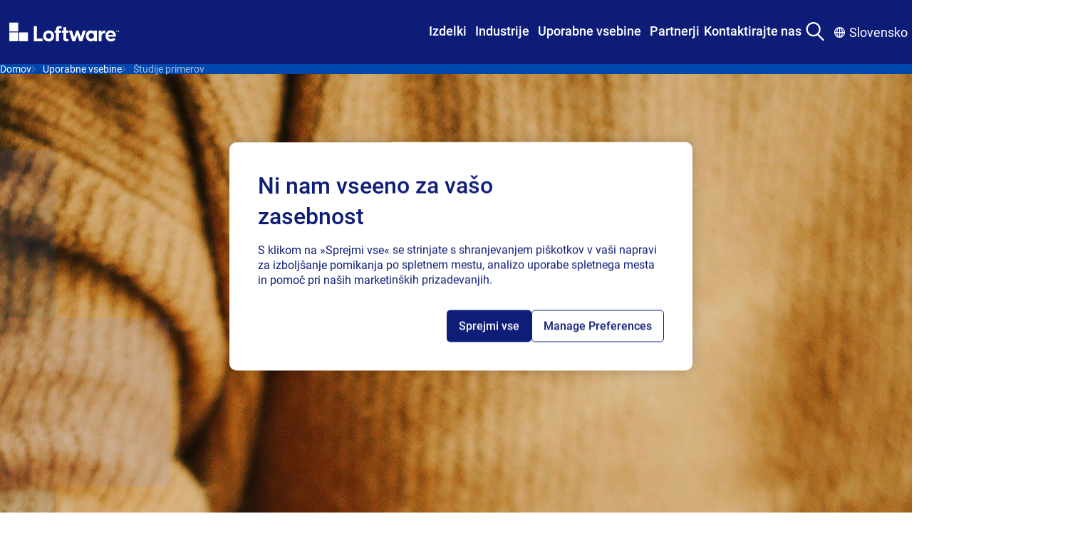

--- FILE ---
content_type: text/css
request_url: https://sl.loftware.com/css/styles.css?v=ypKQKQHADVCBfGuJ4fJVKl6Zk7A1OC0Iqm7aUHoheLM
body_size: 56025
content:
.filtered-resource-cards__tags{-ms-overflow-style:none;scrollbar-width:none}.filtered-resource-cards__tags::-webkit-scrollbar{display:none}#smt-lang-selector .smt-trigger .smt-item.option-selected,.utility-navigation__language-selector-list-item.option-selected,.utility-navigation__language-selector-listbox label,.portal-login__field label,.form-block__form legend.Form__Element__Caption,legend.Form__Element__Caption{block-size:1px;inline-size:1px;inset-block-start:auto;inset-inline-start:-10000px;overflow:hidden;position:absolute}h1,h2,h3,h4,h5,h6,p,blockquote,pre,html,body,div,span,applet,object,iframe,a,abbr,acronym,address,big,cite,code,del,dfn,em,img,ins,kbd,q,s,samp,small,strike,strong,sub,sup,tt,var,b,u,i,center,dl,dt,dd,ol,ul,li,fieldset,form,label,legend,table,caption,tbody,tfoot,thead,tr,th,td,article,aside,canvas,details,embed,figure,figcaption,footer,header,hgroup,menu,nav,output,ruby,section,summary,time,mark,audio,video{border:0;font:inherit;font-size:100%;margin:0;padding:0;vertical-align:baseline}article,aside,details,figcaption,figure,footer,header,hgroup,menu,nav,section{display:block}body{line-height:1}ol,ul{list-style:none}blockquote,q{quotes:none}blockquote:before,blockquote:after,q:before,q:after{content:"";content:none}table{border-collapse:collapse;border-spacing:0}button{background:none;border:0;cursor:pointer;font:inherit;outline:0}*,*:before,*:after{-webkit-box-sizing:border-box;box-sizing:border-box}input[type=search]{-webkit-appearance:none;-moz-appearance:none;appearance:none}input[type=search]::-webkit-search-decoration,input[type=search]::-webkit-search-cancel-button,input[type=search]::-webkit-search-results-button,input[type=search]::-webkit-search-results-decoration{display:none}picture{display:-webkit-box;display:-ms-flexbox;display:flex;-webkit-box-orient:vertical;-webkit-box-direction:normal;-ms-flex-direction:column;flex-direction:column;overflow:hidden}img{height:auto;-o-object-fit:cover;object-fit:cover}picture,img{max-width:100%}picture img{height:100%;width:100%}input[type=number]{-webkit-appearance:none;-moz-appearance:none;appearance:none}:root{--cyan: #1fd4ff;--dodger-blue: #40a0ff;--azure: #0072eb;--royal-blue: #3c39ec;--cobalt: #0047ad;--arapawa: #0e1d77;--arapawa-superdark: #0d1665;--crusta: #f87d47;--white: #fff;--gallery: #efefef;--mercury: #e5e5e5;--alto: #d3d3d3;--tundora: #4d4d4d;--black: #000;--cornflower: #e0e0e0;--light-grey: #ededed;--portsmouthNavy: #0e1d77;--portsmouthNavySuperdark: #0d1665;--lakeBledBlue: #3c39ec;--yorkShireCyan: #1fd4ff;--yorkShireLight: #83e2ff;--singaporeOrange: #f87d47;--lightGray: #efefef;--bregRiverBlue: #0072eb;--bregRiverLight: #40a0ff;--bregRiverMed: #0047ad;--bledLakeLight: #6679ff;--primary-text-color: var(--arapawa);--secondary-text-color: var(--tundora);--highlight-text-color: var(--royal-blue);--error-color: #c00;--error-background-color: #fef1f3;--error-form-color-blue-background: #ff5353;--white-rgb: 255, 255, 255;--arapawa-rgb: 14, 29, 119;--royal-blue-rgb: 60, 57, 236;--black-rgb: 0, 0, 0;--arapawa-superdark-rgb: 13, 22, 101}:root{--primary-font: "Roboto", sans-serif;--container-max-width: 120rem;--container-padding: 1.25rem;--module-spacing: 2.5rem;--card-spacing: 1.25rem}@media (min-width: 64em){:root{--card-spacing: 2.125rem}}@media (min-width: 80em){:root{--container-padding: 5rem;--module-spacing: 5rem}}@media (min-width: 100em){:root{--container-padding: 10rem;--module-spacing: 6.25rem;--card-spacing: 4.25rem}}@font-face{font-display:swap;font-family:Roboto;font-style:normal;font-weight:300;src:url(/font/Roboto-Light.woff2) format("woff2"),url(/font/Roboto-Light.woff) format("woff"),url(/fonts/Roboto-Light.ttf) format("truetype")}@font-face{font-display:swap;font-family:Roboto;font-style:normal;font-weight:400;src:url(/fonts/Roboto-Regular.woff2) format("woff2"),url(/fonts/Roboto-Regular.woff) format("woff"),url(/fonts/Roboto-Regular.ttf) format("truetype")}@font-face{font-display:swap;font-family:Roboto;font-style:normal;font-weight:500;src:url(/fonts/Roboto-Medium.woff2) format("woff2"),url(/fonts/Roboto-Medium.woff) format("woff"),url(/fonts/Roboto-Medium.ttf) format("truetype")}@font-face{font-display:swap;font-family:Roboto;font-style:normal;font-weight:700;src:url(/fonts/Roboto-Bold.woff2) format("woff2"),url(/fonts/Roboto-Bold.woff) format("woff"),url(/fonts/Roboto-Bold.ttf) format("truetype")}body{color:var(--secondary-text-color);font-family:var(--primary-font);font-size:1rem;line-height:1.38}@media (min-width: 80em){body{font-size:1.125rem;line-height:1.78}}body em,body i,body a{color:var(--highlight-text-color)}body strong,body b{font-weight:500}h1,h2,h3,h4,h5,h6{color:var(--primary-text-color);font-weight:500;-webkit-margin-after:.625rem;margin-block-end:.625rem}@media (min-width: 64em){h1,h2,h3,h4,h5,h6{-webkit-margin-after:1.25rem;margin-block-end:1.25rem}}h1 strong,h1 b,h2 strong,h2 b,h3 strong,h3 b,h4 strong,h4 b,h5 strong,h5 b,h6 strong,h6 b{font-weight:700}h1{font-size:2.125rem;line-height:1.12}@media (min-width: 80em){h1{font-size:3.125rem;line-height:1.08}}@media (min-width: 100em){h1{font-size:3.375rem;line-height:1.07}}h2{font-size:2rem;line-height:1.13}@media (min-width: 80em){h2{font-size:2.625rem;line-height:1.1}}@media (min-width: 100em){h2{font-size:2.8125rem;line-height:1.09}}h3{font-size:1.75rem;line-height:1.14}@media (min-width: 80em){h3{font-size:2.1875rem;line-height:1.11}}@media (min-width: 100em){h3{font-size:2.375rem;line-height:1.11}}h4{font-size:1.5rem;line-height:1.17}@media (min-width: 80em){h4{font-size:1.8125rem;line-height:1.14}}@media (min-width: 100em){h4{font-size:2rem;line-height:1.13}}h5{font-size:1.3125rem;line-height:1.19}@media (min-width: 80em){h5{font-size:1.5rem;line-height:1.17}}@media (min-width: 100em){h5{font-size:1.625rem;line-height:1.23}}h6{font-size:1.125rem;line-height:1.33}@media (min-width: 80em){h6{font-size:1.25rem;line-height:1.2}}@media (min-width: 100em){h6{font-size:1.5rem;line-height:1.42}}small{font-size:.875rem;line-height:1.43}@media (min-width: 80em){small{font-size:.9375rem;line-height:1.4}}@media (min-width: 100em){small{font-size:1rem;line-height:1.5}}html{font-size:100%}body.hamburger-menu--is-open{overflow:hidden;position:fixed}body.disable-body-scroll{overflow:hidden}.container{margin-inline:auto;max-inline-size:var(--container-max-width);padding-inline:var(--container-padding)}.container.container--with-sidebar{-webkit-column-gap:var(--card-spacing);-moz-column-gap:var(--card-spacing);column-gap:var(--card-spacing);display:-webkit-box;display:-ms-flexbox;display:flex;-webkit-box-orient:vertical;-webkit-box-direction:normal;-ms-flex-direction:column;flex-direction:column;position:relative;row-gap:var(--card-spacing)}@media (min-width: 80em){.container.container--with-sidebar{-webkit-box-orient:horizontal;-webkit-box-direction:normal;-ms-flex-direction:row;flex-direction:row}}.container.container--with-sidebar .container__aside{-webkit-box-ordinal-group:0;-ms-flex-order:-1;order:-1}@media (min-width: 80em){.container.container--with-sidebar .container__aside{-ms-flex-item-align:start;align-self:flex-start;-ms-flex-negative:0;flex-shrink:0;inline-size:350px;max-inline-size:350px;-webkit-box-ordinal-group:unset;-ms-flex-order:unset;order:unset}}.container.container--with-sidebar .container__aside--sticky{position:relative}@media (min-width: 80em){.container.container--with-sidebar .container__aside--sticky{inset-block-start:1.25rem;position:sticky}}.container.container--with-sidebar .container__content{-webkit-box-flex:1;-ms-flex-positive:1;flex-grow:1}.container.container--with-sidebar .container__content>*:first-child{-webkit-margin-before:0;margin-block-start:0}.container.container--with-sidebar .container__content>*:last-child{-webkit-margin-after:0;margin-block-end:0}.container.container--support-detail-page{margin-block:var(--module-spacing)}.container .container{padding-inline:0}.container *:focus:not(.focus-visible),*:focus:not(.focus-visible){outline:none}.focus-visible{outline:solid .0625rem var(--azure)}.focus-visible:-moz-focusring{outline:solid .0625rem var(--azure)}[data-background=gray]{background-color:var(--gallery)}[class^=shape-]{display:block;position:absolute;z-index:1}.grid{--item-spacing: calc(var(--card-spacing) / 2);-webkit-column-gap:var(--card-spacing);-moz-column-gap:var(--card-spacing);column-gap:var(--card-spacing);display:-webkit-box;display:-ms-flexbox;display:flex;-ms-flex-wrap:wrap;flex-wrap:wrap;-webkit-box-pack:center;-ms-flex-pack:center;justify-content:center;row-gap:2.8125rem}.grid>*{-ms-flex-negative:0;flex-shrink:0;inline-size:100%}@media (min-width: 48em){.grid>*{inline-size:calc(50% - var(--item-spacing))}}.grid>.modal{inline-size:100vw!important}@media (min-width: 80em){.grid.grid--3-cols>*{inline-size:calc(50% - var(--item-spacing))}}@media (min-width: 100em){.grid.grid--3-cols>*{--item-spacing: calc(var(--card-spacing) / 1.5);inline-size:calc(33.33% - var(--item-spacing))}}@media (min-width: 48em){.grid.grid--4-cols>*{inline-size:calc(50% - var(--item-spacing))}}@media (min-width: 80em){.grid.grid--4-cols>*{--item-spacing: calc(var(--card-spacing) / 1.5);inline-size:calc(33.33% - var(--item-spacing))}}@media (min-width: 100em){.grid.grid--4-cols>*{--item-spacing: calc(var(--card-spacing) / 1.33);inline-size:calc(25% - var(--item-spacing))}}.grid.grid--6-cols>*{inline-size:calc(50% - var(--item-spacing))}@media (min-width: 48em){.grid.grid--6-cols>*{--item-spacing: calc(var(--card-spacing));inline-size:calc(25% - var(--item-spacing))}}@media (min-width: 100em){.grid.grid--6-cols>*{--item-spacing: calc(var(--card-spacing));inline-size:calc(16.7% - var(--item-spacing))}}@media (min-width: 80em){.grid.grid--flexible-cols{-ms-flex-wrap:nowrap;flex-wrap:nowrap}.grid.grid--flexible-cols>*{-webkit-box-flex:1;-ms-flex:1 1 0px;flex:1 1 0}}.grid.grid--left{-webkit-box-pack:start;-ms-flex-pack:start;justify-content:flex-start}@media (min-width: 80em){.grid.grid--grow>*{-webkit-box-flex:1;-ms-flex-positive:1;flex-grow:1;max-inline-size:calc(50% - var(--item-spacing))}}@media (min-width: 80em){.grid.grid--no-grow>*{-webkit-box-flex:0;-ms-flex:0 1 0px;flex:0 1 0;-ms-flex-preferred-size:33.3%;flex-basis:33.3%}}@media (min-width: 80em){.grid.grid--no-shrink-4-cols>*{width:calc(25% - 1rem);-ms-flex-preferred-size:auto;flex-basis:auto;-webkit-box-flex:0;-ms-flex:none;flex:none}}.external-link{-webkit-box-align:center;-ms-flex-align:center;align-items:center;display:-webkit-inline-box!important;display:-ms-inline-flexbox!important;display:inline-flex!important;gap:.3125rem;-webkit-box-pack:start;-ms-flex-pack:start;justify-content:flex-start;-webkit-padding-end:1.125rem;padding-inline-end:1.125rem;position:relative}.external-link:after{background-image:url("data:image/svg+xml,%3Csvg xmlns='http://www.w3.org/2000/svg' aria-hidden='true' class='iconify iconify--ri' width='32' height='32' viewBox='0 0 24 24'%3E%3Cpath fill='%230e1d77' d='M10 6v2H5v11h11v-5h2v6a1 1 0 0 1-1 1H4a1 1 0 0 1-1-1V7a1 1 0 0 1 1-1h6zm11-3v8h-2V6.413l-7.793 7.794-1.414-1.414L17.585 5H13V3h8z'/%3E%3C/svg%3E");background-repeat:no-repeat;background-size:.875rem .875rem;block-size:.875rem;content:"";display:block;inline-size:.875rem;position:relative}.EPiServerForms .ValidationRequired .Form__Element__Caption:after{content:" *"!important}:root{--shadow-dark: 0 0 15px 0 rgba(0, 0, 0, .3);--text-headline-m: 2rem}.redesign__margin-container{margin-inline:20px;max-inline-size:1390px}@media (min-width: 48em){.redesign__margin-container{margin-inline:40px}}@media (min-width: 64em){.redesign__margin-container{margin-inline:90px}}@media (min-width: 98.125em){.redesign__margin-container{margin-inline:auto}}.background-under-mega-menu{background-color:var(--arapawa);block-size:64px;inline-size:100%;inset-block-start:0;inset-inline-start:0;position:absolute}@media (min-width: 64em){.background-under-mega-menu{block-size:90px}}.your-partner-banner-container{background-color:var(--arapawa);inline-size:100%}.your-partner-banner{color:var(--white);font-size:18px;padding-block:.5rem}.btn,.FormSubmitButton{-webkit-appearance:none;-moz-appearance:none;appearance:none;border:0;border-radius:0;cursor:pointer;display:-webkit-inline-box;display:-ms-inline-flexbox;display:inline-flex;font-weight:500;inline-size:100%;-webkit-box-pack:center;-ms-flex-pack:center;justify-content:center;padding:.9375rem 1.9375rem .8125rem;position:relative;text-align:center;text-decoration:none;-webkit-transition:background-color .2s ease-in-out,border-color .2s ease-in-out,color .2s ease-in-out;transition:background-color .2s ease-in-out,border-color .2s ease-in-out,color .2s ease-in-out;z-index:1}@media (min-width: 48em){.btn,.FormSubmitButton{inline-size:auto}}@media (min-width: 80em){.btn,.FormSubmitButton{inline-size:auto;line-height:1.56;padding:.6875rem 1.875rem}}@media (hover: hover){.btn:hover:after,.FormSubmitButton:hover:after,.btn.focus-visible:after,.focus-visible.FormSubmitButton:after{-webkit-transform:scale(1);transform:scale(1)}}.btn.focus-visible,.focus-visible.FormSubmitButton{outline-offset:.25rem}.btn:after,.FormSubmitButton:after{background-color:var(--white);block-size:100%;content:"";inline-size:100%;inset-block-end:0;inset-inline-start:0;position:absolute;-webkit-transform:scale(0);transform:scale(0);-webkit-transform-origin:0 100%;transform-origin:0 100%;-webkit-transition:-webkit-transform .2s ease-in-out;transition:-webkit-transform .2s ease-in-out;transition:transform .2s ease-in-out;transition:transform .2s ease-in-out,-webkit-transform .2s ease-in-out;z-index:-1}.btn.btn--disabled,.btn--disabled.FormSubmitButton,.btn:disabled,.FormSubmitButton:disabled{background-color:var(--mercury);color:var(--alto);font-weight:400;pointer-events:none}.btn.btn--small,.btn--small.FormSubmitButton{font-size:1rem;line-height:150%;padding:10px 30px}.btn--primary,.FormSubmitButton{background-color:var(--azure);color:var(--white)}@media (hover: hover){.btn--primary:hover,.FormSubmitButton:hover,.btn--primary.focus-visible,.focus-visible.FormSubmitButton{color:var(--azure);outline-offset:.25rem}}.btn--primary:after,.FormSubmitButton:after{background-color:var(--white);block-size:calc(100% - .125rem);inline-size:calc(100% - .125rem);inset-block-end:.0625rem;inset-inline-start:.0625rem}[data-background=gray] .btn--primary:not(.btn--outline):after,[data-background=gray] .FormSubmitButton:not(.btn--outline):after{background-color:var(--gallery)}.btn--secondary{background-color:var(--crusta);color:var(--arapawa)}@media (hover: hover){.btn--secondary:hover,.btn--secondary.focus-visible{color:var(--crusta)}}.btn--secondary.focus-visible{outline-color:var(--crusta)}.btn--secondary:after{background-color:var(--arapawa);block-size:calc(100% - 2px);inline-size:calc(100% - 2px);inset-block-end:1px;inset-inline-start:1px}.btn--secondary.btn--outline{border:solid 1px var(--white);color:var(--white)}@media (hover: hover){.btn--secondary.btn--outline:hover,.btn--secondary.btn--outline.focus-visible{color:var(--arapawa)}}.btn--secondary.btn--outline:after{background-color:var(--white)}.btn--outline{background-color:transparent;border:solid .0625rem var(--azure);color:var(--azure)}@media (hover: hover){.btn--outline:hover,.btn--outline.focus-visible{color:var(--white)}}.btn--outline:after{background-color:var(--azure);block-size:calc(100% + .125rem);inline-size:calc(100% + .125rem);inset-block-end:-.0625rem;inset-inline-start:-.0625rem}.content-side-navigation{background-color:transparent;border-radius:10px;inline-size:100%;margin-block:20px;padding:0}@media (min-width: 80em){.content-side-navigation{background-color:var(--portsmouthNavy);inset-block-start:2.5rem;margin-block:0;padding-block:2.5rem;padding-inline:2.5rem;position:sticky}}.content-side-navigation:after{display:none}@media (min-width: 80em){.content-side-navigation:after{background-color:var(--royal-blue);block-size:1.875rem;-webkit-box-shadow:-1.875rem -1.875rem var(--cyan);box-shadow:-1.875rem -1.875rem var(--cyan);content:"";display:block;inline-size:1.875rem;inset-block-start:1.875rem;inset-inline-end:0;position:absolute;-webkit-transition:all .2s ease-in-out;transition:all .2s ease-in-out;z-index:1}}.content-side-navigation:before{display:none}@media (min-width: 80em){.content-side-navigation:before{background-color:var(--crusta);block-size:2.5rem;content:"";display:block;inline-size:2.5rem;inset-block-end:0;inset-inline-end:0;position:absolute;-webkit-transition:all .3s ease-in-out;transition:all .3s ease-in-out;z-index:1}}.content-side-navigation__nav{display:none}@media (min-width: 80em){.content-side-navigation__nav{display:block}}.content-side-navigation__nav-list--secondary li{line-height:1.57;margin-block:.75rem;-webkit-margin-start:.9375rem;margin-inline-start:.9375rem}.content-side-navigation__page-heading{margin-block:.9375rem}@media (hover: hover){.content-side-navigation__page-heading:hover .content-side-navigation__page-heading-link,.content-side-navigation__page-heading.focus-visible .content-side-navigation__page-heading-link{color:var(--white)}}.content-side-navigation__page-heading[aria-current=page] .content-side-navigation__page-heading-link{color:var(--white);-webkit-margin-start:5px;margin-inline-start:5px}.content-side-navigation__page-heading *{position:relative}.content-side-navigation__page-heading-wrapper{-webkit-box-align:start;-ms-flex-align:start;align-items:flex-start;display:-webkit-box;display:-ms-flexbox;display:flex}.content-side-navigation__page-heading-link{color:var(--yorkShireLight);font-size:18px;font-weight:500;line-height:1.5;position:relative;text-decoration:none}.content-side-navigation__page-heading-marker{background-color:var(--white);block-size:10px;display:block;-ms-flex-negative:0;flex-shrink:0;inline-size:10px;margin-block:auto;-webkit-transition:all .2s ease-in-out;transition:all .2s ease-in-out}.content-side-navigation__content-block-link{color:var(--yorkShireLight);font-size:14px;font-weight:400;font-weight:500;text-decoration:none;-webkit-transition:color .2s ease-in-out;transition:color .2s ease-in-out}@media (hover: hover){.content-side-navigation__content-block-link:hover,.content-side-navigation__content-block-link.focus-visible{color:var(--white)}}.content-side-navigation__content-block-link.active{color:var(--white)}.content-side-navigation__select{-webkit-appearance:none;-moz-appearance:none;appearance:none;background-color:var(--bregRiverMed);background-image:url([data-uri]);background-position:calc(100% - 20px) center;background-repeat:no-repeat;background-size:20px;border:0;border-radius:10px;color:var(--white);font-family:var(--primary-font);font-size:1rem;inline-size:100%;padding:20px}@media (min-width: 80em){.content-side-navigation__select{display:none}}.driver-release-notes-view-more{color:var(--azure);text-decoration:none;-webkit-transition:color .2s ease-in-out;transition:color .2s ease-in-out}@media (min-width: 80em){.driver-release-notes-view-more{-webkit-border-after:0;border-block-end:0;font-size:1.125rem;font-weight:500;line-height:1.56}}@media (hover: hover){.driver-release-notes-view-more:hover,.driver-release-notes-view-more.focus-visible{color:var(--arapawa)}}.driver-search{-webkit-box-align:center;-ms-flex-align:center;align-items:center;background-color:var(--gallery);display:-webkit-box;display:-ms-flexbox;display:flex;-webkit-box-orient:vertical;-webkit-box-direction:normal;-ms-flex-direction:column;flex-direction:column;inline-size:100%;padding-block:1.875rem;padding-inline:1.875rem}@media (min-width: 80em){.driver-search{border:0;-webkit-box-orient:horizontal;-webkit-box-direction:normal;-ms-flex-direction:row;flex-direction:row;gap:1.875rem;padding-block:3.4375rem;padding-inline:3.75rem}}.driver-search-dropdowns{inline-size:100%;-webkit-margin-before:1.25rem;margin-block-start:1.25rem}@media (min-width: 80em){.driver-search-dropdowns{-ms-flex-preferred-size:50%;flex-basis:50%;-webkit-margin-before:0;margin-block-start:0}}.driver-search-dropdowns__form{display:-webkit-box;display:-ms-flexbox;display:flex;-webkit-box-orient:vertical;-webkit-box-direction:normal;-ms-flex-direction:column;flex-direction:column;gap:1.25rem;inline-size:100%;position:relative}@media (min-width: 80em){.driver-search-dropdowns__form{-webkit-box-orient:horizontal;-webkit-box-direction:normal;-ms-flex-direction:row;flex-direction:row}}.driver-search-dropdowns__form .driver-search__dropdown{-webkit-box-flex:1;-ms-flex-positive:1;flex-grow:1}.driver-search-dropdowns__form .driver-search__dropdown select{block-size:3.125rem;-webkit-box-flex:1;-ms-flex-positive:1;flex-grow:1}.driver-search-dropdowns__form .driver-search__dropdown select:disabled{background-image:url("data:image/svg+xml,%3Csvg width='10px' height='10px' viewBox='0 0 10 10' version='1.1' xmlns='http://www.w3.org/2000/svg' xmlns:xlink='http://www.w3.org/1999/xlink'%3E%3Cpath fill='%23d3d3d3' d='M8.315 4.45L4.484 0 3.188 1.099 6.546 5 3.188 8.901 4.484 10 8.315 5.55 8.787 5z' transform='translate(-1307 -50) translate(711 42) translate(491) translate(104 8) rotate(90 5.987 5)'/%3E%3C/svg%3E%0A");block-size:3.125rem;color:var(--alto)}.driver-search-bar__form{display:block;inline-size:100%;position:relative}.driver-search-bar{display:-webkit-box;display:-ms-flexbox;display:flex;-webkit-box-orient:vertical;-webkit-box-direction:normal;-ms-flex-direction:column;flex-direction:column;-webkit-box-flex:1;-ms-flex-positive:1;flex-grow:1;inline-size:100%;position:relative}@media (min-width: 80em){.driver-search-bar{-ms-flex-preferred-size:50%;flex-basis:50%}}.driver-search-bar label{block-size:1px;inline-size:1px;inset-block-start:auto;inset-inline-start:-10000px;overflow:hidden;position:absolute}.driver-search-bar .driver-search-bar__input--clear-enabled{-webkit-padding-end:6.25rem;padding-inline-end:6.25rem;text-overflow:ellipsis}.driver-search-bar input{-webkit-appearance:none;-moz-appearance:none;appearance:none;background-color:var(--white);block-size:3.125rem;border:solid .0625rem var(--alto);color:var(--secondary-text-color);font-family:var(--primary-font);font-size:1rem;inline-size:100%;line-height:1.38;padding-block:.625rem;-webkit-padding-end:2.5rem;padding-inline-end:2.5rem;-webkit-padding-start:1.25rem;padding-inline-start:1.25rem;text-overflow:ellipsis}@media (min-width: 80em){.driver-search-bar input{font-size:1.125rem;line-height:1.56;padding-block:.875rem;-webkit-padding-end:2.1875rem;padding-inline-end:2.1875rem}}.driver-search__center-label{color:var(--tundora);display:none}@media (min-width: 80em){.driver-search__center-label{display:inline}}.driver-search-bar__actions{-webkit-box-align:center;-ms-flex-align:center;align-items:center;display:-webkit-box;display:-ms-flexbox;display:flex;gap:.625rem;inset-block-start:50%;inset-inline-end:1.25rem;padding:0;position:absolute;-webkit-transform:translateY(-50%);transform:translateY(-50%)}@media (min-width: 80em){.driver-search-bar__actions{gap:1.25rem}}.driver-search-bar__clear{-webkit-appearance:none;-moz-appearance:none;appearance:none;background-color:transparent;color:var(--arapawa);cursor:pointer;font-size:1rem}.driver-search-bar__clear--disabled{color:var(--alto);cursor:not-allowed;display:none;pointer-events:none}.driver-search-bar__submit{-webkit-appearance:none;-moz-appearance:none;appearance:none;background-color:transparent;block-size:.9375rem;border:0;cursor:pointer;inline-size:.875rem;padding:0}.driver-search-bar__submit:disabled svg{fill:var(--alto)}.driver-search-bar__submit svg{block-size:100%;display:block;fill:var(--arapawa);inline-size:100%}.driver-search-bar__submit--disabled{color:var(--alto);cursor:not-allowed}.dropdown{display:-webkit-box;display:-ms-flexbox;display:flex;-webkit-box-orient:vertical;-webkit-box-direction:normal;-ms-flex-direction:column;flex-direction:column;position:relative}.dropdown__input{block-size:auto;border:solid .0625rem var(--alto);color:var(--secondary-text-color);font:var(--primary-font);font-size:.875rem;font-weight:500;inline-size:100%;line-height:2;outline-offset:.25rem;padding:1.25rem 3.125rem .5rem 1rem;-webkit-appearance:none;-moz-appearance:none;appearance:none;background-color:var(--white);background-image:url([data-uri]);background-position-x:calc(100% - 15px);background-position-y:calc(50% + 1px);background-repeat:no-repeat;background-size:.875rem .875rem;padding:.5rem;text-overflow:ellipsis}.dropdown__input::-webkit-input-placeholder{color:var(--secondary-text-color);font-family:var(--primary-font);font-size:.875rem;font-weight:500;line-height:1.75rem}.dropdown__input:-moz-placeholder{color:var(--secondary-text-color);font-family:var(--primary-font);font-size:.875rem;font-weight:500;line-height:1.75rem}.dropdown__input::-moz-placeholder{color:var(--secondary-text-color);font-family:var(--primary-font);font-size:.875rem;font-weight:500;line-height:1.75rem}.dropdown__input:-ms-input-placeholder{color:var(--secondary-text-color);font-family:var(--primary-font);font-size:.875rem;font-weight:500;line-height:1.75rem}@media (min-width: 80em){.dropdown__input{font-size:.875rem}}.dropdown__list{background-color:#fff;border:1px solid #ccc;display:none;inline-size:100%;inset-block-start:100%;max-block-size:9.375rem;overflow-y:auto;position:absolute;z-index:2}.dropdown__list-item{cursor:pointer;font-size:.875rem;padding:.5rem}.dropdown__list-item:hover,.dropdown__list-item.selected{background-color:#f0f0f0}.dropdown__hidden-select{display:none}.facet-listing{block-size:100%;display:-webkit-box;display:-ms-flexbox;display:flex;-webkit-box-orient:vertical;-webkit-box-direction:normal;-ms-flex-flow:column;flex-flow:column;inline-size:100%;overflow:hidden}.facet-listing__subheading{display:none}@media (min-width: 80em){.facet-listing__subheading{-webkit-box-align:center;-ms-flex-align:center;align-items:center;block-size:2.5rem;display:-webkit-box;display:-ms-flexbox;display:flex;font-size:1.125rem;font-weight:500;line-height:1.56;-webkit-margin-after:1.25rem;margin-block-end:1.25rem}}.facet-listing__button{background-color:var(--white);background-size:20px;block-size:3.125rem;border:.0625rem solid var(--alto);color:var(--tundora);display:block;font-size:1rem;inline-size:100%;line-height:1.38;padding-inline:1.25rem;position:relative;text-align:start}@media (min-width: 80em){.facet-listing__button{display:none}}.facet-listing__button svg{fill:var(--arapawa);inline-size:.875rem;inset-block-start:50%;inset-inline-end:1.25rem;max-block-size:100%;position:absolute;stroke:var(--arapawa);stroke-width:1px;-webkit-transform:translateY(-50%) rotate(-90deg);transform:translateY(-50%) rotate(-90deg);-webkit-transition:-webkit-transform .3s ease-in-out;transition:-webkit-transform .3s ease-in-out;transition:transform .3s ease-in-out;transition:transform .3s ease-in-out,-webkit-transform .3s ease-in-out}.facet-listing__button--expanded{-webkit-border-after:0;border-block-end:0}.facet-listing__button--expanded svg{-webkit-transform:translateY(-50%) rotate(-180deg);transform:translateY(-50%) rotate(-180deg)}.facet-listing__links{-webkit-margin-before:1.25rem;margin-block-start:1.25rem}@media (min-width: 80em){.facet-listing__links{-webkit-margin-before:2.5rem;margin-block-start:2.5rem}}.facet-listing__links .event-links__link{-webkit-box-align:center;-ms-flex-align:center;align-items:center;display:-webkit-box;display:-ms-flexbox;display:flex;font-size:1.125rem;inline-size:100%;-webkit-margin-after:1.875rem;margin-block-end:1.875rem;text-decoration:none}@media (min-width: 80em){.facet-listing__links .event-links__link{-webkit-margin-end:2.625rem;margin-inline-end:2.625rem}}.facet-listing__links .event-links__link:hover{text-decoration:underline}@media (min-width: 80em){.facet-listing__links .event-links__link:last-child{-webkit-margin-after:3.125rem;margin-block-end:3.125rem}}.facet-listing__list-categories{block-size:0;visibility:hidden}@media (min-width: 80em){.facet-listing__list-categories{inline-size:22.9375rem}}.facet-listing__list-categories--expanded{block-size:100%!important;border:.0625rem solid var(--alto);-webkit-border-before:0;border-block-start:0;display:-webkit-box;display:-ms-flexbox;display:flex;-webkit-box-orient:vertical;-webkit-box-direction:normal;-ms-flex-flow:column;flex-flow:column;inline-size:100%;visibility:visible}@media (min-width: 80em){.facet-listing__list-categories--expanded{border:0}}.search-results-listing__sort.FormSelection select{background-position-x:calc(100% - 20px)}@media (min-width: 80em){.facet{-webkit-border-before:1px solid var(--alto);border-block-start:1px solid var(--alto)}.facet:last-child{-webkit-border-after:1px solid var(--alto);border-block-end:1px solid var(--alto)}}.facet:not(:first-of-type){-webkit-border-before:1px solid var(--alto);border-block-start:1px solid var(--alto)}.facet__title-btn{-webkit-box-align:center;-ms-flex-align:center;align-items:center;-webkit-appearance:none;-moz-appearance:none;appearance:none;background:transparent;border:0;color:var(--arapawa);cursor:pointer;display:-webkit-box;display:-ms-flexbox;display:flex;-webkit-box-orient:horizontal;-webkit-box-direction:normal;-ms-flex-direction:row;flex-direction:row;font-size:1rem;font-weight:500;inline-size:100%;-webkit-box-pack:justify;-ms-flex-pack:justify;justify-content:space-between;line-height:1.5;padding-block:1.25rem;padding-inline:1.25rem}@media (hover: hover){.facet__title-btn:hover,.facet__title-btn.focus-visible{color:var(--azure)}.facet__title-btn:hover .facet__title-icon svg,.facet__title-btn.focus-visible .facet__title-icon svg{fill:var(--azure)}}.facet__title-icon{-webkit-box-align:center;-ms-flex-align:center;align-items:center;display:-webkit-box;display:-ms-flexbox;display:flex;-webkit-box-orient:horizontal;-webkit-box-direction:normal;-ms-flex-direction:row;flex-direction:row;-webkit-box-pack:end;-ms-flex-pack:end;justify-content:flex-end}.facet__title-icon svg{block-size:.875rem;fill:var(--arapawa);inline-size:.875rem}.facet__list{display:-webkit-box;display:-ms-flexbox;display:flex;-webkit-box-orient:vertical;-webkit-box-direction:normal;-ms-flex-direction:column;flex-direction:column;overflow:hidden;padding-inline:1.25rem}.facet__list-inner{-webkit-margin-after:1.25rem;margin-block-end:1.25rem}.facet__option{-webkit-box-align:center;-ms-flex-align:center;align-items:center;display:-webkit-box;display:-ms-flexbox;display:flex;-webkit-box-pack:justify;-ms-flex-pack:justify;justify-content:space-between;position:relative}.facet__option+.facet__option{-webkit-margin-before:1.25rem;margin-block-start:1.25rem}@media (min-width: 80em)and (max-width: 99.99em){.facet__option+.facet__option{-webkit-margin-before:1.25rem;margin-block-start:1.25rem}}.facet__input{-webkit-box-align:center;-ms-flex-align:center;align-items:center;cursor:pointer;display:-webkit-box;display:-ms-flexbox;display:flex;-webkit-box-orient:horizontal;-webkit-box-direction:normal;-ms-flex-direction:row;flex-direction:row;-webkit-margin-end:.625rem;margin-inline-end:.625rem}@media (hover: hover){.facet__input:hover .label,.facet__input.focus-visible .label{text-decoration:underline}}.facet__input input{block-size:0;cursor:pointer;inline-size:0;opacity:0;position:absolute}.facet__input input:checked+.checkmark{border:solid .0625rem var(--arapawa)}.facet__input input:checked+.checkmark:after{display:block;opacity:1}.facet__input input:checked~.label{color:var(--arapawa)}.facet__input .label{font-size:1rem;line-height:1.5}.facet__input .checkmark{background-color:var(--white);block-size:1.25rem;border:solid .0625rem var(--alto);display:-webkit-box;display:-ms-flexbox;display:flex;inline-size:1.25rem;-webkit-margin-end:.625rem;margin-inline-end:.625rem}.facet__input .checkmark:after{background-blend-mode:overlay,normal;block-size:.875rem;border:solid var(--arapawa);border-radius:.0625rem;border-width:0 .125rem .125rem 0;content:"";display:none;inline-size:.375rem;inset-block-start:.0625rem;inset-inline-start:.375rem;position:relative;-webkit-transform:rotate(45deg);transform:rotate(45deg)}.facet__count{font-size:1rem;line-height:1.5}.EPiServerForms{background-color:var(--gallery);padding:1.25rem 1.875rem 1.875rem}.FormStep__Title,.FormStep__Description{display:none}.Form__Status{font-size:.875rem;line-height:1.43}@media (min-width: 80em){.Form__Status{font-size:.9375rem;line-height:1.4}}@media (min-width: 100em){.Form__Status{font-size:1rem;line-height:1.5}}.Form__Status__Message{margin:0!important;padding:0!important}.Form__Status__Message .btn,.Form__Status__Message .FormSubmitButton{margin:20px 0 0!important}.Form__Success__Message,.Form__Warning__Message,.Form__Readonly__Message{background-color:transparent!important;color:var(--secondary-text-color)!important;margin-block:0 1.875rem!important}legend.Form__Element__Caption+label{font-size:.875rem!important}label.Form__Element__Caption{font-size:.875rem;font-weight:500;inline-size:100%;inset-block-start:1rem;line-height:2;-webkit-padding-start:1rem;padding-inline-start:1rem;pointer-events:none;position:absolute;-webkit-transition:font-size .3s ease-in-out,inset-block-start .3s ease-in-out;transition:font-size .3s ease-in-out,inset-block-start .3s ease-in-out;z-index:1}label.Form__Element__Caption.is-active{font-size:.75rem;inset-block-start:.3125rem}label.Form__Element__Caption.is-active+.FormTextbox__Input+.FormPhoneCode__CodePlus{display:-webkit-box;display:-ms-flexbox;display:flex}.FormTextbox__Input{background-color:var(--white);block-size:auto;border:solid .0625rem var(--alto);color:var(--secondary-text-color);font:var(--primary-font);font-size:.875rem;font-weight:500;inline-size:100%;line-height:2;outline-offset:.25rem;padding:1.25rem 3.125rem .5rem 1rem}.FormTextbox__Input::-webkit-input-placeholder{color:var(--secondary-text-color);font-family:var(--primary-font);font-size:.875rem;font-weight:500;line-height:1.75rem}.FormTextbox__Input:-moz-placeholder{color:var(--secondary-text-color);font-family:var(--primary-font);font-size:.875rem;font-weight:500;line-height:1.75rem}.FormTextbox__Input::-moz-placeholder{color:var(--secondary-text-color);font-family:var(--primary-font);font-size:.875rem;font-weight:500;line-height:1.75rem}.FormTextbox__Input:-ms-input-placeholder{color:var(--secondary-text-color);font-family:var(--primary-font);font-size:.875rem;font-weight:500;line-height:1.75rem}.Form__Element{font-family:var(--primary-font);margin:0!important;-webkit-margin-before:2.0625rem!important;margin-block-start:2.0625rem!important;position:relative;scroll-margin-top:100px}.Form__Element::-webkit-input-placeholder{font-size:.875rem;font-weight:500;line-height:1.75rem}.Form__Element:-moz-placeholder{font-size:.875rem;font-weight:500;line-height:1.75rem}.Form__Element::-moz-placeholder{font-size:.875rem;font-weight:500;line-height:1.75rem}.Form__Element:-ms-input-placeholder{font-size:.875rem;font-weight:500;line-height:1.75rem}.Form__Element.ValidationFail .FormTextbox__Input,.Form__Element.ValidationFail select{border-color:var(--error-color);color:var(--error-color)}.Form__Element.ValidationFail .FormTextbox__Input::-webkit-input-placeholder,.Form__Element.ValidationFail select::-webkit-input-placeholder{color:var(--error-color)}.Form__Element.ValidationFail .FormTextbox__Input:-moz-placeholder,.Form__Element.ValidationFail select:-moz-placeholder{color:var(--error-color)}.Form__Element.ValidationFail .FormTextbox__Input::-moz-placeholder,.Form__Element.ValidationFail select::-moz-placeholder{color:var(--error-color)}.Form__Element.ValidationFail .FormTextbox__Input:-ms-input-placeholder,.Form__Element.ValidationFail select:-ms-input-placeholder{color:var(--error-color)}.Form__Element.ValidationFail .Form__Element__Caption{color:var(--error-color)}.FormSelection select{block-size:auto;border:solid .0625rem var(--alto);color:var(--secondary-text-color);font:var(--primary-font);font-size:.875rem;font-weight:500;inline-size:100%;line-height:2;outline-offset:.25rem;padding:1.25rem 3.125rem .5rem 1rem;-webkit-appearance:none;-moz-appearance:none;appearance:none;background-color:var(--white);background-image:url([data-uri]);background-position-x:calc(100% - 15px);background-position-y:calc(50% + 1px);background-repeat:no-repeat;background-size:.875rem .875rem;text-overflow:ellipsis}.FormSelection select::-webkit-input-placeholder{color:var(--secondary-text-color);font-family:var(--primary-font);font-size:.875rem;font-weight:500;line-height:1.75rem}.FormSelection select:-moz-placeholder{color:var(--secondary-text-color);font-family:var(--primary-font);font-size:.875rem;font-weight:500;line-height:1.75rem}.FormSelection select::-moz-placeholder{color:var(--secondary-text-color);font-family:var(--primary-font);font-size:.875rem;font-weight:500;line-height:1.75rem}.FormSelection select:-ms-input-placeholder{color:var(--secondary-text-color);font-family:var(--primary-font);font-size:.875rem;font-weight:500;line-height:1.75rem}@media (min-width: 80em){.FormSelection select{font-size:.875rem}}.FormSelection.ValidationFail select{color:var(--error-color)}.FormSelection .select-label{font-size:.75rem;inset-block-start:.3125rem}.Form__Element__ValidationError{color:var(--error-color)!important;font-size:.875rem;font-weight:500;line-height:1.025625rem;-webkit-margin-after:.8125rem;margin-block-end:.8125rem;-webkit-margin-before:.5rem;margin-block-start:.5rem}.FormChoice{inline-size:100%}.FormChoice+.FormChoice{-webkit-margin-before:.9375rem!important;margin-block-start:.9375rem!important}.FormRichText,.FormChoice,.FormParagraphText{font-size:.875rem;line-height:1.5}.FormSubmitButton{-ms-flex-item-align:center;align-self:center;display:-webkit-box;display:-ms-flexbox;display:flex;margin-block:33px auto!important}.FormChoice__Input--Checkbox{-webkit-appearance:none;-moz-appearance:none;appearance:none;background-color:var(--white);block-size:1.25rem;border:1px solid var(--alto);inline-size:1.25rem;margin:0;-webkit-margin-end:.3125rem;margin-inline-end:.3125rem;-webkit-transform:translateY(.1875rem);transform:translateY(.1875rem)}.FormChoice__Input--Checkbox:after{block-size:.875rem;border:solid var(--arapawa);border-radius:.0625rem;border-width:0 .125rem .125rem 0;content:"";display:none;inline-size:.375rem;inset-block-start:.0625rem;inset-inline-start:.375rem;position:relative;-webkit-transform:rotate(45deg);transform:rotate(45deg)}.FormChoice__Input--Checkbox:checked:after{display:block}@media (min-width: 48em){.Form__Element.FormTextbox.FormTextbox--Textarea{inline-size:100%}}.Form__Element.FormTextbox.FormTextbox--Textarea .FormTextbox__Input{background-color:var(--white);block-size:auto;border:solid .0625rem var(--alto);color:var(--secondary-text-color);font:var(--primary-font);font-size:.875rem;font-weight:500;inline-size:100%;line-height:2;outline-offset:.25rem;padding:1.25rem 3.125rem .5rem 1rem;min-block-size:7.5rem}.Form__Element.FormTextbox.FormTextbox--Textarea .FormTextbox__Input::-webkit-input-placeholder{color:var(--secondary-text-color);font-family:var(--primary-font);font-size:.875rem;font-weight:500;line-height:1.75rem}.Form__Element.FormTextbox.FormTextbox--Textarea .FormTextbox__Input:-moz-placeholder{color:var(--secondary-text-color);font-family:var(--primary-font);font-size:.875rem;font-weight:500;line-height:1.75rem}.Form__Element.FormTextbox.FormTextbox--Textarea .FormTextbox__Input::-moz-placeholder{color:var(--secondary-text-color);font-family:var(--primary-font);font-size:.875rem;font-weight:500;line-height:1.75rem}.Form__Element.FormTextbox.FormTextbox--Textarea .FormTextbox__Input:-ms-input-placeholder{color:var(--secondary-text-color);font-family:var(--primary-font);font-size:.875rem;font-weight:500;line-height:1.75rem}@media (min-width: 80em){.Form__Element.FormTextbox.FormTextbox--Textarea .FormTextbox__Input{min-block-size:9.375rem}}.Form__Element a:not(.btn):not(.FormSubmitButton):not(.FormSubmitButton){text-decoration:underline}.FormChoice__Label{display:inline}.FormChoice__Input--Checkbox{-webkit-box-flex:0;-ms-flex:0 0 auto;flex:0 0 auto}.FormChoice>*:first-child>label,.FormChoice>fieldset>div{-webkit-box-align:start;-ms-flex-align:start;align-items:flex-start;display:-webkit-box;display:-ms-flexbox;display:flex;gap:.625rem}.FormPhoneCode{-webkit-box-align:center;-ms-flex-align:center;align-items:center;background-color:var(--white);block-size:auto;border:solid .0625rem var(--alto);color:var(--secondary-text-color);display:-webkit-box;display:-ms-flexbox;display:flex;font:var(--primary-font);font-size:1.125rem;inline-size:100%;line-height:1.38;outline-offset:.25rem;padding:.9375rem 3.125rem .9375rem .9375rem;position:relative}.FormTextbox .FormPhoneCode input.FormPhoneCode__Input{border:0}.FormPhoneCode__Input{block-size:1.25rem!important;border:0;-webkit-border-start:1px solid var(--alto);border-inline-start:1px solid var(--alto);color:var(--secondary-text-color);display:inline-block;font-size:1.125rem;inline-size:auto;line-height:1.78}.FormPhoneCode__Input:focus{-webkit-box-shadow:none;box-shadow:none;outline:0}.FormPhoneCode__CodePlus{color:var(--secondary-text-color);font-size:1.125rem;font-weight:700;inset-block-start:.9375rem;inset-inline-start:.9375rem;-webkit-padding-end:.625rem;padding-inline-end:.625rem;position:absolute;text-align:start}.FormPhoneCode__CodePlus[hidden]{display:none}.FormPhoneCode__Code{color:var(--secondary-text-color);min-inline-size:3.125rem;-webkit-padding-end:.625rem;padding-inline-end:.625rem;text-align:start}.FormPhoneCode__Code.FormTextbox__Input[type=number]{-webkit-padding-start:1.5625rem;padding-inline-start:1.5625rem}.FormPhoneCode__Label{font-size:.75rem;inset-block-start:.3125rem;-webkit-padding-start:1.25rem;padding-inline-start:1.25rem;pointer-events:none;position:absolute;-webkit-transition:font-size .3s ease-in-out,inset-block-start .3s ease-in-out;transition:font-size .3s ease-in-out,inset-block-start .3s ease-in-out;z-index:1}.Form__Status__Message .btn,.Form__Status__Message .FormSubmitButton{margin:1.25rem 0 0!important}.link{-webkit-box-align:center;-ms-flex-align:center;align-items:center;color:var(--azure);display:-webkit-box;display:-ms-flexbox;display:flex;font-weight:500;text-decoration:none}@media (hover: hover){.link:hover,.link.focus-visible{text-decoration:underline}}.link svg{block-size:1.25rem;fill:var(--azure);inline-size:1.25rem;-webkit-transition:-webkit-transform .2s ease-in-out;transition:-webkit-transform .2s ease-in-out;transition:transform .2s ease-in-out;transition:transform .2s ease-in-out,-webkit-transform .2s ease-in-out}@media (hover: hover){.link--icon-right:hover svg,.link--icon-right.focus-visible svg{-webkit-transform:translateX(.625rem);transform:translate(.625rem)}}.link--icon-right svg{-webkit-margin-start:.625rem;margin-inline-start:.625rem}@media (hover: hover){.link--icon-left:hover,.link--icon-left.focus-visible{text-decoration:underline}}.link--icon-left svg{-webkit-margin-end:.625rem;margin-inline-end:.625rem}.load-more{-webkit-margin-before:2.5rem;margin-block-start:2.5rem}@media (min-width: 80em){.load-more{-webkit-margin-before:3.125rem;margin-block-start:3.125rem}}.load-more .btn,.load-more .FormSubmitButton{inline-size:100%}@media (min-width: 80em){.load-more .btn,.load-more .FormSubmitButton{inline-size:auto}}.loading{block-size:.25rem;inline-size:13.125rem;margin-block:2.5rem;margin-inline:0;overflow:hidden;position:relative}.loading:after{-webkit-animation:loading 1.5s infinite;animation:loading 1.5s infinite;background-color:var(--azure);block-size:100%;content:"";display:block;inline-size:100%;inset-block-start:0;position:absolute}.loading--centered{inline-size:13.125rem;margin-inline:auto}@-webkit-keyframes loading{0%{inset-inline-start:-100%}40%,60%{inset-inline-start:0}to{inset-inline-start:100%}}@keyframes loading{0%{inset-inline-start:-100%}40%,60%{inset-inline-start:0}to{inset-inline-start:100%}}.logo-carousel{block-size:5rem;overflow:hidden;position:relative}@media (min-width: 48em){.logo-carousel{block-size:11.25rem}}.logo-carousel.initialized img{position:absolute}.logo-carousel:not(.initialized){display:-webkit-box;display:-ms-flexbox;display:flex;-webkit-box-pack:center;-ms-flex-pack:center;justify-content:center}.logo-carousel img{block-size:5rem;inline-size:5rem;-o-object-fit:contain;object-fit:contain;padding:.875rem}@media (min-width: 48em){.logo-carousel img{block-size:11.25rem;inline-size:11.25rem;padding:1.875rem}}.modal{-webkit-appearance:none;-moz-appearance:none;appearance:none;background-color:rgba(var(--white-rgb),.8);block-size:100vh;border:0;cursor:default;inline-size:100vw;inset-block-start:0;inset-inline-start:0;margin:0;max-block-size:none;max-inline-size:none;padding:4.3125rem 1.25rem;z-index:99999}@media (min-width: 48em){.modal{padding:5.5625rem}}.modal[open]{display:-webkit-box;display:-ms-flexbox;display:flex;margin:auto;max-inline-size:none}.modal__inner{background-color:#fff;-webkit-box-shadow:0 .1875rem 1.25rem 0 var(--alto);box-shadow:0 .1875rem 1.25rem 0 var(--alto);inline-size:65.25rem;margin:auto;max-inline-size:100%;padding:2.5rem 3.75rem 2.5rem 2.5rem;position:relative}@media (min-width: 64em){.modal__inner{padding:3.75rem 6.25rem 3.75rem 3.75rem}}@media (min-width: 80em){.modal__inner{display:-webkit-box;display:-ms-flexbox;display:flex}}.modal__left-rail{-webkit-margin-after:2.5rem;margin-block-end:2.5rem}@media (min-width: 80em){.modal__left-rail{-ms-flex-negative:0;flex-shrink:0;inline-size:20.625rem;-webkit-margin-end:2.5rem;margin-inline-end:2.5rem}}.modal__left-rail picture{inline-size:100%;-webkit-margin-before:1.25rem;margin-block-start:1.25rem}.modal__heading{font-size:1.125rem;line-height:1.33;-webkit-margin-after:.3125rem;margin-block-end:.3125rem;max-inline-size:18.0625rem}@media (min-width: 80em){.modal__heading{font-size:1.25rem;line-height:1.2}}@media (min-width: 100em){.modal__heading{font-size:1.5rem;line-height:1.42}}.modal__subheading{font-size:.875rem;line-height:1.43}@media (min-width: 80em){.modal__subheading{font-size:1rem;line-height:1.5}}.modal__close{cursor:pointer;display:-webkit-box;display:-ms-flexbox;display:flex;inset-block-start:1.25rem;inset-inline-end:1.25rem;padding:0;position:absolute}@media (min-width: 80em){.modal__close{inset-block-start:2.5rem;inset-inline-end:2.5rem}}.modal__close svg{block-size:.9375rem;fill:var(--arapawa);inline-size:.9375rem;stroke:var(--arapawa)}@media (min-width: 80em){.modal__close svg{block-size:1.25rem;inline-size:1.25rem}}.rtf a:not(.btn):not(.FormSubmitButton),.Form__Status__Message a:not(.btn):not(.FormSubmitButton),.FormRichText a:not(.btn):not(.FormSubmitButton),.FormChoice a:not(.btn):not(.FormSubmitButton),.FormParagraphText a:not(.btn):not(.FormSubmitButton){color:var(--azure);text-decoration:none}@media (hover: hover){.rtf a:not(.btn):not(.FormSubmitButton):hover,.Form__Status__Message a:not(.btn):not(.FormSubmitButton):hover,.FormRichText a:not(.btn):not(.FormSubmitButton):hover,.FormChoice a:not(.btn):not(.FormSubmitButton):hover,.FormParagraphText a:not(.btn):not(.FormSubmitButton):hover,.rtf a:not(.btn):not(.FormSubmitButton).focus-visible,.Form__Status__Message a:not(.btn):not(.FormSubmitButton).focus-visible,.FormRichText a:not(.btn):not(.FormSubmitButton).focus-visible,.FormChoice a:not(.btn):not(.FormSubmitButton).focus-visible,.FormParagraphText a:not(.btn):not(.FormSubmitButton).focus-visible{text-decoration:underline}}.rtf .btn,.Form__Status__Message .btn,.FormRichText .btn,.FormChoice .btn,.FormParagraphText .btn,.rtf .FormSubmitButton,.Form__Status__Message .FormSubmitButton,.FormRichText .FormSubmitButton,.FormChoice .FormSubmitButton,.FormParagraphText .FormSubmitButton{margin-block:1.25rem}@media (min-width: 80em){.rtf .btn,.Form__Status__Message .btn,.FormRichText .btn,.FormChoice .btn,.FormParagraphText .btn,.rtf .FormSubmitButton,.Form__Status__Message .FormSubmitButton,.FormRichText .FormSubmitButton,.FormChoice .FormSubmitButton,.FormParagraphText .FormSubmitButton{margin-block:2.5rem}}.rtf p,.Form__Status__Message p,.FormRichText p,.FormChoice p,.FormParagraphText p{-webkit-margin-after:1em;margin-block-end:1em}.rtf>*:first-child,.Form__Status__Message>*:first-child,.FormRichText>*:first-child,.FormChoice>*:first-child,.FormParagraphText>*:first-child{-webkit-margin-before:0;margin-block-start:0}.rtf>*:last-child,.Form__Status__Message>*:last-child,.FormRichText>*:last-child,.FormChoice>*:last-child,.FormParagraphText>*:last-child{-webkit-margin-after:0;margin-block-end:0}.rtf ol,.Form__Status__Message ol,.FormRichText ol,.FormChoice ol,.FormParagraphText ol,.rtf ul,.Form__Status__Message ul,.FormRichText ul,.FormChoice ul,.FormParagraphText ul{list-style:outside;margin-block:1.25rem;-webkit-margin-start:1.25rem;margin-inline-start:1.25rem;text-align:start}@media (min-width: 80em){.rtf ol,.Form__Status__Message ol,.FormRichText ol,.FormChoice ol,.FormParagraphText ol,.rtf ul,.Form__Status__Message ul,.FormRichText ul,.FormChoice ul,.FormParagraphText ul{-webkit-margin-start:2.5rem;margin-inline-start:2.5rem}}@media (min-width: 100em){.rtf ol,.Form__Status__Message ol,.FormRichText ol,.FormChoice ol,.FormParagraphText ol,.rtf ul,.Form__Status__Message ul,.FormRichText ul,.FormChoice ul,.FormParagraphText ul{-webkit-margin-start:3.75rem;margin-inline-start:3.75rem}}.rtf ol,.Form__Status__Message ol,.FormRichText ol,.FormChoice ol,.FormParagraphText ol{list-style:decimal}.rtf li,.Form__Status__Message li,.FormRichText li,.FormChoice li,.FormParagraphText li{margin-block:1.25rem;-webkit-padding-start:1.25rem;padding-inline-start:1.25rem}.rtf table:not(.product-comparison-table__table),.Form__Status__Message table:not(.product-comparison-table__table),.FormRichText table:not(.product-comparison-table__table),.FormChoice table:not(.product-comparison-table__table),.FormParagraphText table:not(.product-comparison-table__table){block-size:auto!important;display:block;inline-size:100%;margin-block:1.25rem;max-inline-size:0;min-inline-size:100%;overflow-x:auto;white-space:nowrap}@media (min-width: 80em){.rtf table:not(.product-comparison-table__table),.Form__Status__Message table:not(.product-comparison-table__table),.FormRichText table:not(.product-comparison-table__table),.FormChoice table:not(.product-comparison-table__table),.FormParagraphText table:not(.product-comparison-table__table){margin-block:2.5rem}}.rtf table:not(.product-comparison-table__table) thead,.Form__Status__Message table:not(.product-comparison-table__table) thead,.FormRichText table:not(.product-comparison-table__table) thead,.FormChoice table:not(.product-comparison-table__table) thead,.FormParagraphText table:not(.product-comparison-table__table) thead{display:table;inline-size:100%}.rtf table:not(.product-comparison-table__table) tbody,.Form__Status__Message table:not(.product-comparison-table__table) tbody,.FormRichText table:not(.product-comparison-table__table) tbody,.FormChoice table:not(.product-comparison-table__table) tbody,.FormParagraphText table:not(.product-comparison-table__table) tbody{display:table;inline-size:100%}.rtf table:not(.product-comparison-table__table) th,.Form__Status__Message table:not(.product-comparison-table__table) th,.FormRichText table:not(.product-comparison-table__table) th,.FormChoice table:not(.product-comparison-table__table) th,.FormParagraphText table:not(.product-comparison-table__table) th{background-color:var(--arapawa);color:var(--white);font-size:1rem;max-inline-size:10.9375rem;min-inline-size:9.375rem;padding-block:.625rem;padding-inline:.625rem;vertical-align:middle;white-space:pre-wrap;word-wrap:break-word}.rtf table:not(.product-comparison-table__table) tr,.Form__Status__Message table:not(.product-comparison-table__table) tr,.FormRichText table:not(.product-comparison-table__table) tr,.FormChoice table:not(.product-comparison-table__table) tr,.FormParagraphText table:not(.product-comparison-table__table) tr{block-size:3.75rem}.rtf table:not(.product-comparison-table__table) tr:nth-of-type(even),.Form__Status__Message table:not(.product-comparison-table__table) tr:nth-of-type(even),.FormRichText table:not(.product-comparison-table__table) tr:nth-of-type(even),.FormChoice table:not(.product-comparison-table__table) tr:nth-of-type(even),.FormParagraphText table:not(.product-comparison-table__table) tr:nth-of-type(even){background-color:var(--white)}.rtf table:not(.product-comparison-table__table) tr:nth-of-type(odd),.Form__Status__Message table:not(.product-comparison-table__table) tr:nth-of-type(odd),.FormRichText table:not(.product-comparison-table__table) tr:nth-of-type(odd),.FormChoice table:not(.product-comparison-table__table) tr:nth-of-type(odd),.FormParagraphText table:not(.product-comparison-table__table) tr:nth-of-type(odd){background-color:var(--alto)}.rtf table:not(.product-comparison-table__table) td,.Form__Status__Message table:not(.product-comparison-table__table) td,.FormRichText table:not(.product-comparison-table__table) td,.FormChoice table:not(.product-comparison-table__table) td,.FormParagraphText table:not(.product-comparison-table__table) td{color:var(--arapawa);inline-size:auto!important;font-size:1rem;max-inline-size:10.9375rem;min-block-size:3.75rem;min-inline-size:6.25rem;padding-block:.625rem;text-align:center;vertical-align:middle;white-space:normal}.rtf table:not(.product-comparison-table__table) thead th,.Form__Status__Message table:not(.product-comparison-table__table) thead th,.FormRichText table:not(.product-comparison-table__table) thead th,.FormChoice table:not(.product-comparison-table__table) thead th,.FormParagraphText table:not(.product-comparison-table__table) thead th,.rtf table:not(.product-comparison-table__table) thead td,.Form__Status__Message table:not(.product-comparison-table__table) thead td,.FormRichText table:not(.product-comparison-table__table) thead td,.FormChoice table:not(.product-comparison-table__table) thead td,.FormParagraphText table:not(.product-comparison-table__table) thead td{background-color:var(--arapawa);color:var(--white);font-size:1rem;max-inline-size:10.9375rem;min-inline-size:9.375rem;padding-block:.625rem;padding-inline:.625rem;text-align:center;vertical-align:middle;white-space:pre-wrap;word-wrap:break-word}.rtf table:not(.product-comparison-table__table) thead+tbody tr:nth-of-type(odd),.Form__Status__Message table:not(.product-comparison-table__table) thead+tbody tr:nth-of-type(odd),.FormRichText table:not(.product-comparison-table__table) thead+tbody tr:nth-of-type(odd),.FormChoice table:not(.product-comparison-table__table) thead+tbody tr:nth-of-type(odd),.FormParagraphText table:not(.product-comparison-table__table) thead+tbody tr:nth-of-type(odd){background-color:var(--white)}.rtf table:not(.product-comparison-table__table) thead+tbody tr:nth-of-type(even),.Form__Status__Message table:not(.product-comparison-table__table) thead+tbody tr:nth-of-type(even),.FormRichText table:not(.product-comparison-table__table) thead+tbody tr:nth-of-type(even),.FormChoice table:not(.product-comparison-table__table) thead+tbody tr:nth-of-type(even),.FormParagraphText table:not(.product-comparison-table__table) thead+tbody tr:nth-of-type(even){background-color:var(--alto)}.search-bar__bar{background-color:var(--portsmouthNavySuperdark);display:-webkit-box;display:-ms-flexbox;display:flex;-webkit-box-orient:vertical;-webkit-box-direction:normal;-ms-flex-flow:column;flex-flow:column;inline-size:100%;padding-block:1.875rem;padding-inline:1.875rem;position:relative}@media (min-width: 80em){.search-bar__bar{border:0;padding-block:3.4375rem;padding-inline:3.75rem}}.search-bar__bar label{block-size:1px;inline-size:1px;inset-block-start:auto;inset-inline-start:-10000px;overflow:hidden;position:absolute}.search-bar__bar .search-bar__input--clear-enabled{-webkit-padding-end:6.25rem;padding-inline-end:6.25rem;text-overflow:ellipsis}.search-bar__bar input{-webkit-appearance:none;-moz-appearance:none;appearance:none;background-color:var(--bregRiverMed);block-size:3.125rem;border:0;border-radius:5px;color:var(--white);font-family:var(--primary-font);font-size:1rem;inline-size:100%;line-height:1;padding-block:.625rem;-webkit-padding-end:2.5rem;padding-inline-end:2.5rem;-webkit-padding-start:1.25rem;padding-inline-start:1.25rem;text-overflow:ellipsis}@media (min-width: 80em){.search-bar__bar input{font-size:1.125rem;line-height:1.56;padding-block:.875rem;-webkit-padding-end:2.1875rem;padding-inline-end:2.1875rem}}.search-bar__form{display:block;inline-size:100%;position:relative}.search-bar__actions{-webkit-box-align:center;-ms-flex-align:center;align-items:center;display:-webkit-box;display:-ms-flexbox;display:flex;gap:.625rem;inset-block-start:50%;inset-inline-end:1.25rem;padding:0;position:absolute;-webkit-transform:translateY(-50%);transform:translateY(-50%)}@media (min-width: 80em){.search-bar__actions{gap:1.25rem}}.search-bar__clear{-webkit-appearance:none;-moz-appearance:none;appearance:none;background-color:transparent;color:var(--white);cursor:pointer;font-size:1rem}.search-bar__clear--disabled{color:var(--alto);cursor:not-allowed;display:none;pointer-events:none}.search-bar__submit{-webkit-appearance:none;-moz-appearance:none;appearance:none;background-color:transparent;block-size:1.4375rem;border:0;cursor:pointer;inline-size:1.4375rem;padding:0}.search-bar__submit:disabled svg{fill:var(--alto)}.search-bar__submit svg{block-size:100%;display:block;fill:var(--white);inline-size:100%}.search-bar__submit--disabled{color:var(--alto);cursor:not-allowed}.share-this__title{color:var(--primary-text-color);font-weight:500;-webkit-margin-after:.375rem;margin-block-end:.375rem}.share-this__title--hide{display:none}.share-this__icons{display:-webkit-box;display:-ms-flexbox;display:flex}.share-this__link{display:-webkit-box;display:-ms-flexbox;display:flex;outline-offset:.25rem;padding:0}.share-this__link svg{block-size:1.875rem;inline-size:1.875rem}.share-this__link+.share-this__link{-webkit-margin-start:.625rem;margin-inline-start:.625rem}.share-this__link[data-service=link]{-webkit-box-align:center;-ms-flex-align:center;align-items:center;background-color:var(--arapawa);block-size:1.875rem;inline-size:1.875rem;-webkit-box-pack:center;-ms-flex-pack:center;justify-content:center}.share-this__link[data-service=link] svg{block-size:.875rem;fill:var(--white);inline-size:.875rem}.share-this__link[data-service=facebook]{color:#1877f2}.share-this__link[data-service=linkedin]{color:#2767b2}.share-this__link[data-service=twitter]{color:var(--black)}.share-this__link-ready{display:none}.simple-content-block{padding-block:var(--module-spacing)}@media (max-width: 79.99em){.simple-content-block[data-background=gray]{padding-block:var(--module-spacing)}}@media (min-width: 80em){.simple-content-block__inner-content{display:-webkit-box;display:-ms-flexbox;display:flex;gap:4.375rem;-webkit-box-pack:justify;-ms-flex-pack:justify;justify-content:space-between}}@media (min-width: 80em){.simple-content-block__heading{inline-size:40%}}.simple-content-block__heading *{font-size:2rem;line-height:1.13}@media (min-width: 80em){.simple-content-block__heading *{font-size:2.8125rem;line-height:1.09}}.simple-content-block__copy{-ms-flex-negative:0;flex-shrink:0;position:relative}@media (max-width: 79.99em){.simple-content-block__copy{-webkit-margin-before:2a0px;margin-block-start:2a0px}}@media (min-width: 80em){.simple-content-block__copy{inline-size:56.56%}}.static-loader{-webkit-box-align:center;-ms-flex-align:center;align-items:center;background-color:rgba(var(--arapawa-superdark-rgb),.9);block-size:100%;display:-webkit-box;display:-ms-flexbox;display:flex;-webkit-box-orient:vertical;-webkit-box-direction:normal;-ms-flex-direction:column;flex-direction:column;inline-size:100%;inset-block-start:0;inset-inline-start:0;-webkit-box-pack:center;-ms-flex-pack:center;justify-content:center;padding:20px;position:fixed;-webkit-transform:translateY(0);transform:translateY(0);-webkit-transition:opacity .7s ease-out,-webkit-transform .7s ease-out;transition:opacity .7s ease-out,-webkit-transform .7s ease-out;transition:opacity .7s ease-out,transform .7s ease-out;transition:opacity .7s ease-out,transform .7s ease-out,-webkit-transform .7s ease-out;z-index:9999}.static-loader.fade-out{opacity:0;pointer-events:none;-webkit-transform:translateY(-100%);transform:translateY(-100%)}.static-loader__img-container{-webkit-box-align:center;-ms-flex-align:center;align-items:center;display:-webkit-box;display:-ms-flexbox;display:flex;-webkit-box-pack:center;-ms-flex-pack:center;justify-content:center;-webkit-margin-after:15px;margin-block-end:15px}.static-loader img{block-size:auto;inline-size:100%;max-inline-size:150px}.static-loader__squares-loader{-webkit-box-align:center;-ms-flex-align:center;align-items:center;display:-webkit-box;display:-ms-flexbox;display:flex;gap:10px;min-block-size:28px}.static-loader__square{-webkit-animation:bounce 1.4s infinite ease-in-out;animation:bounce 1.4s infinite ease-in-out;block-size:5px;inline-size:5px}.static-loader__square:nth-child(1){-webkit-animation-delay:0s;animation-delay:0s;background-color:var(--lakeBledBlue)}.static-loader__square:nth-child(2){-webkit-animation-delay:.2s;animation-delay:.2s;background-color:var(--bregRiverBlue)}.static-loader__square:nth-child(3){-webkit-animation-delay:.4s;animation-delay:.4s;background-color:var(--yorkShireCyan)}.static-loader__square:nth-child(4){-webkit-animation-delay:.6s;animation-delay:.6s;background-color:var(--singaporeOrange)}@-webkit-keyframes bounce{0%,80%,to{opacity:.5;-webkit-transform:scale(0);transform:scale(0)}40%{opacity:1;-webkit-transform:scale(1);transform:scale(1)}}@keyframes bounce{0%,80%,to{opacity:.5;-webkit-transform:scale(0);transform:scale(0)}40%{opacity:1;-webkit-transform:scale(1);transform:scale(1)}}.tabs-container{display:-webkit-box;display:-ms-flexbox;display:flex;-webkit-box-pack:center;-ms-flex-pack:center;justify-content:center;-webkit-margin-after:40px;margin-block-end:40px}@media (min-width: 80em){.tabs-container{-webkit-margin-after:60px;margin-block-end:60px}}.tabs-list{background:var(--gallery);display:-webkit-box;display:-ms-flexbox;display:flex;padding:2px}.tab{-webkit-box-align:center;-ms-flex-align:center;align-items:center;color:var(--arapawa);display:-webkit-box;display:-ms-flexbox;display:flex;-webkit-box-flex:0;-ms-flex:0 1 300px;flex:0 1 300px;font-size:1rem;font-style:normal;font-weight:500;inline-size:100%;-webkit-box-pack:center;-ms-flex-pack:center;justify-content:center;line-height:150%;padding:15px 25px;position:relative;text-align:center}.tab[aria-selected=true]{background-color:var(--white)}.tab[aria-selected=true]:before{-webkit-border-before:13px solid var(--gallery);border-block-start:13px solid var(--gallery);-webkit-border-end:13px solid transparent;border-inline-end:13px solid transparent;-webkit-border-start:13px solid transparent;border-inline-start:13px solid transparent;content:"";inset-block-start:100%;inset-inline-start:50%;position:absolute;-webkit-transform:translateX(-50%);transform:translate(-50%)}.tab[aria-selected=true]:after{-webkit-border-before:10px solid var(--white);border-block-start:10px solid var(--white);-webkit-border-end:10px solid transparent;border-inline-end:10px solid transparent;-webkit-border-start:10px solid transparent;border-inline-start:10px solid transparent;content:"";inset-block-start:100%;inset-inline-start:50%;position:absolute;-webkit-transform:translateX(-50%);transform:translate(-50%)}.tab:not([aria-selected=true])+.tab:not([aria-selected=true]){-webkit-border-start:2px solid var(--cornflower);border-inline-start:2px solid var(--cornflower)}.tags{display:-webkit-box;display:-ms-flexbox;display:flex;-ms-flex-wrap:wrap;flex-wrap:wrap;font-size:.875rem;line-height:1.57}.tags li{-webkit-box-align:center;-ms-flex-align:center;align-items:center;display:-webkit-box;display:-ms-flexbox;display:flex}.tags li:not(:last-child):after{background-color:var(--secondary-text-color);block-size:.625rem;content:"";display:block;inline-size:.0625rem;margin-inline:.625rem}.tags a{color:var(--secondary-text-color);text-decoration:none}@media (hover: hover){.tags a:hover,.tags a.focus-visible{text-decoration:underline}}@media (min-width: 80em){.two-column-content-media{-webkit-box-align:center;-ms-flex-align:center;align-items:center;display:-webkit-box;display:-ms-flexbox;display:flex;-webkit-box-pack:justify;-ms-flex-pack:justify;justify-content:space-between}.two-column-content-media.two-column-content-media--inverted{-webkit-box-orient:horizontal;-webkit-box-direction:reverse;-ms-flex-direction:row-reverse;flex-direction:row-reverse}}@media (min-width: 80em){.two-column-content-media__content{inline-size:40%}}.two-column-content-media__media{-ms-flex-negative:0;flex-shrink:0;position:relative}@media (max-width: 79.99em){.two-column-content-media__media{-webkit-margin-before:1.25rem;margin-block-start:1.25rem}}@media (min-width: 80em){.two-column-content-media__media{inline-size:47.875%}}@media (hover: hover){.two-column-content-media__media-inner:hover,.two-column-content-media__media-inner.focus-visible{outline-offset:.25rem}.two-column-content-media__media-inner:hover .two-column-content-media__video-btn,.two-column-content-media__media-inner.focus-visible .two-column-content-media__video-btn{color:var(--azure)}.two-column-content-media__media-inner:hover .two-column-content-media__video-btn:after,.two-column-content-media__media-inner.focus-visible .two-column-content-media__video-btn:after{-webkit-transform:scale(1);transform:scale(1)}.two-column-content-media__media-inner:hover .two-column-content-media__video-btn svg,.two-column-content-media__media-inner.focus-visible .two-column-content-media__video-btn svg{fill:var(--azure)}}.two-column-content-media__media-inner[data-module=VideoModal]{cursor:pointer}.two-column-content-media__media-inner img{aspect-ratio:4/3;block-size:auto;inline-size:100%}.two-column-content-media__video-btn{background-color:var(--azure);block-size:8.75rem;color:var(--white);font-weight:500;inline-size:8.75rem;inset-block-end:0;inset-inline-start:0;padding:.625rem;position:absolute;-webkit-transition:color .2s ease-in-out,-webkit-transform .2s ease-in-out;transition:color .2s ease-in-out,-webkit-transform .2s ease-in-out;transition:transform .2s ease-in-out,color .2s ease-in-out;transition:transform .2s ease-in-out,color .2s ease-in-out,-webkit-transform .2s ease-in-out;z-index:1}@media (min-width: 48em){.two-column-content-media__video-btn{block-size:12.5rem;inline-size:12.5rem;padding:1.25rem}}@media (min-width: 80em){.two-column-content-media--inverted .two-column-content-media__video-btn{inset-inline-end:0;inset-inline-start:unset}}.two-column-content-media__video-btn:after{background-color:var(--white);block-size:100%;content:"";inline-size:100%;inset-block-start:0;inset-inline-start:0;position:absolute;-webkit-transform:scale(0);transform:scale(0);-webkit-transform-origin:0 100%;transform-origin:0 100%;-webkit-transition:-webkit-transform .2s ease-in-out;transition:-webkit-transform .2s ease-in-out;transition:transform .2s ease-in-out;transition:transform .2s ease-in-out,-webkit-transform .2s ease-in-out;z-index:-1}.two-column-content-media__video-btn svg{block-size:1.25rem;fill:var(--white);inline-size:1.25rem;inset-block-end:.625rem;inset-inline-end:.625rem;position:absolute;-webkit-transition:fill .2s ease-in-out;transition:fill .2s ease-in-out}@media (min-width: 48em){.two-column-content-media__video-btn svg{block-size:1.875rem;inline-size:1.875rem;inset-block-end:1.25rem;inset-inline-end:1.25rem}}.video-modal{background-color:rgba(var(--white-rgb),.8);block-size:100vh;inline-size:100vw;inset-block-start:0;inset-inline-start:0;padding:4.3125rem 1.25rem;position:fixed;z-index:99999}@media (min-width: 48em){.video-modal{padding:5.5625rem}}.video-modal__inner{inline-size:74.625rem;margin:auto;max-inline-size:100%}.video-modal__inner-height{inline-size:100%;margin:auto;max-inline-size:135vh}.video-modal__video-frame{background-color:var(--white);-webkit-box-shadow:0 .1875rem 1.25rem 0 var(--alto);box-shadow:0 .1875rem 1.25rem 0 var(--alto);padding:1.875rem;position:relative}@media (min-width: 80em){.video-modal__video-frame{padding:3.75rem}}.video-modal__video-wrapper{block-size:0;inline-size:100%;-webkit-padding-after:56.25%;padding-block-end:56.25%;position:relative}@media (max-height: 600px){.video-modal__video-wrapper{-webkit-padding-after:48%;padding-block-end:48%}}.video-modal__video-wrapper iframe,.video-modal__video-wrapper video,.video-modal__video-wrapper .video-js{block-size:100%;border:0;inline-size:100%;inset-block-start:0;inset-inline-start:0;position:absolute}.video-modal__close{display:-webkit-box;display:-ms-flexbox;display:flex;inset-block-start:.625rem;inset-inline-end:.625rem;padding:0;position:absolute}@media (min-width: 80em){.video-modal__close{inset-block-start:1.5625rem;inset-inline-end:1.5625rem}}.video-modal__close svg{block-size:.9375rem;fill:var(--arapawa);inline-size:.9375rem;stroke:var(--arapawa)}@media (min-width: 80em){.video-modal__close svg{block-size:1.25rem;inline-size:1.25rem}}.content-card{color:var(--secondary-text-color);display:-webkit-box;display:-ms-flexbox;display:flex;-webkit-box-orient:vertical;-webkit-box-direction:normal;-ms-flex-direction:column;flex-direction:column;-webkit-box-pack:start;-ms-flex-pack:start;justify-content:flex-start;padding:0;text-align:start;text-decoration:none;-webkit-transition:-webkit-box-shadow .2s ease-in-out;transition:-webkit-box-shadow .2s ease-in-out;transition:box-shadow .2s ease-in-out;transition:box-shadow .2s ease-in-out,-webkit-box-shadow .2s ease-in-out}.content-card>img{aspect-ratio:4/3;block-size:auto;inline-size:100%}.content-card[data-background=white]{background-color:var(--white)}.content-card[data-background=gray]{background-color:var(--gallery)}.content-card[data-background=transparent]{background-color:transparent}.content-card[data-background=transparent] .content-card__content{padding:1.875rem 0}.content-card picture,.content-card img{inline-size:100%}.content-card__image img{aspect-ratio:4/3;block-size:auto;inline-size:100%}.content-card__content{display:-webkit-box;display:-ms-flexbox;display:flex;-webkit-box-orient:vertical;-webkit-box-direction:normal;-ms-flex-direction:column;flex-direction:column;-webkit-box-flex:1;-ms-flex-positive:1;flex-grow:1;padding:1.5625rem;position:relative}@media (min-width: 80em){.content-card__content{padding:1.875rem}}.content-card__title{font-size:1.5rem;font-weight:700;line-height:30px;-webkit-margin-after:0;margin-block-end:0;-webkit-transition:color .2s ease-in-out;transition:color .2s ease-in-out}.content-card__copy{-webkit-box-flex:1;-ms-flex-positive:1;flex-grow:1;font-size:.9375rem;font-weight:500;line-height:21px;-webkit-margin-before:.625rem;margin-block-start:.625rem}@media (min-width: 80em){.content-card__copy{overflow-wrap:break-word}}.content-card__links{-webkit-margin-before:1.25rem;margin-block-start:1.25rem}.content-card__link{font-size:.9375rem;font-weight:500;line-height:28px}.resource-image-card__icon{block-size:1.25rem;fill:var(--azure);inline-size:1.25rem;inset-block-end:1.875rem;inset-inline-end:1.875rem;position:absolute;-webkit-transition:-webkit-transform .2s ease-in-out;transition:-webkit-transform .2s ease-in-out;transition:transform .2s ease-in-out;transition:transform .2s ease-in-out,-webkit-transform .2s ease-in-out}.driver-brand-card{border:solid .0625rem var(--alto);display:-webkit-box;display:-ms-flexbox;display:flex;-webkit-box-orient:vertical;-webkit-box-direction:normal;-ms-flex-direction:column;flex-direction:column;-webkit-box-pack:start;-ms-flex-pack:start;justify-content:flex-start;padding:0;position:relative;text-align:start;text-decoration:none;-webkit-transition:-webkit-box-shadow .2s ease-in-out;transition:-webkit-box-shadow .2s ease-in-out;transition:box-shadow .2s ease-in-out;transition:box-shadow .2s ease-in-out,-webkit-box-shadow .2s ease-in-out}@media (hover: hover){.driver-brand-card:hover .driver-brand-card__content,.driver-brand-card.focus-visible .driver-brand-card__content{background-color:var(--arapawa)}.driver-brand-card:hover .driver-brand-card__heading,.driver-brand-card.focus-visible .driver-brand-card__heading{color:var(--white)}}.driver-brand-card.active .driver-brand-card__content{background-color:var(--arapawa)}.driver-brand-card.active .driver-brand-card__heading{color:var(--white)}.driver-brand-card.active:before,.driver-brand-card.active:after{border:11px solid transparent;border-block-end-color:var(--arapawa);content:"";inset-block-start:calc(100% + 1.5625rem);inset-inline-start:50%;position:absolute;-webkit-transform:translateX(-50%);transform:translate(-50%)}.driver-brand-card.active:after{border:.6875rem solid transparent;border-block-end-color:var(--arapawa);inset-inline-start:50%}.driver-brand-card picture,.driver-brand-card img{inline-size:100%;-o-object-fit:contain;object-fit:contain;padding:10px}.driver-brand-card__image img{aspect-ratio:1/1;block-size:auto;inline-size:100%}.driver-brand-card__content{background-color:var(--white);-webkit-border-before:solid .0625rem var(--alto);border-block-start:solid .0625rem var(--alto);-webkit-box-flex:1;-ms-flex-positive:1;flex-grow:1;inline-size:100%;padding-block:.625rem;-webkit-transition:background-color .2s ease-in-out;transition:background-color .2s ease-in-out}.driver-brand-card__heading{font-size:1.125rem;line-height:1.33;margin:0;text-align:center;-webkit-transition:color .2s ease-in-out;transition:color .2s ease-in-out}@media (min-width: 80em){.driver-brand-card__heading{font-size:1.125rem;line-height:1.56}}.icon-card{display:block;text-decoration:none}@media (hover: hover){.icon-card[href]:hover .icon-card__heading,.icon-card[href].focus-visible .icon-card__heading{color:var(--azure)}}.icon-card__inner{-webkit-box-align:center;-ms-flex-align:center;align-items:center;display:-webkit-box;display:-ms-flexbox;display:flex;-webkit-box-orient:vertical;-webkit-box-direction:normal;-ms-flex-direction:column;flex-direction:column;margin:0 auto}.icon-card__image{block-size:3.75rem;inline-size:3.75rem}@media (min-width: 48em){.icon-card__image{block-size:5rem;inline-size:5rem}}.icon-card__heading{font-size:1rem;line-height:1.38;-webkit-margin-after:0;margin-block-end:0;text-align:center;-webkit-transition:color .2s ease-in-out;transition:color .2s ease-in-out}@media (min-width: 80em){.icon-card__heading{font-size:1.125rem;line-height:1.56}}.icon-card__image+.icon-card__heading{-webkit-margin-before:.625rem;margin-block-start:.625rem}.icon-card__description{color:var(--secondary-text-color);font-size:.875rem;line-height:1.43;-webkit-margin-before:.3125rem;margin-block-start:.3125rem;text-align:center}@media (min-width: 80em){.icon-card__description{font-size:1rem;line-height:1.5}}.product-card{border:solid 1px var(--alto);padding:20px 12px;position:relative}@media (min-width: 80em){.product-card{-webkit-margin-before:0;margin-block-start:0;max-inline-size:260px;padding:20px 20px 50px}}@media (hover: hover){.product-card:hover,.product-card.focus-visible{-webkit-box-shadow:0 0 1.25rem .0625rem var(--alto);box-shadow:0 0 1.25rem .0625rem var(--alto)}.product-card:hover .resource-image-card__heading,.product-card.focus-visible .resource-image-card__heading{color:var(--azure)}.product-card:hover .product-card__icon,.product-card.focus-visible .product-card__icon{-webkit-transform:translateX(10px);transform:translate(10px)}}.product-card+.product-card{-webkit-margin-before:24px;margin-block-start:24px}@media (min-width: 80em){.product-card+.product-card{-webkit-margin-before:0;margin-block-start:0}}.product-card__inner{block-size:100%;display:-webkit-box;display:-ms-flexbox;display:flex;inline-size:100%}@media (min-width: 80em){.product-card__inner{-webkit-box-orient:vertical;-webkit-box-direction:normal;-ms-flex-flow:column;flex-flow:column}}.product-card__image-container{margin-block:16px 36px;-webkit-margin-end:24px;margin-inline-end:24px}@media (min-width: 80em){.product-card__image-container{-webkit-box-align:center;-ms-flex-align:center;align-items:center;display:-webkit-box;display:-ms-flexbox;display:flex;inline-size:100%;-webkit-margin-end:0;margin-inline-end:0}}.product-card__image-container img{block-size:2.5rem;inline-size:2.5rem;min-inline-size:2.5rem;-o-object-fit:cover;object-fit:cover}@media (min-width: 80em){.product-card__image-container img{block-size:3.125rem;inline-size:3.125rem;margin:0;max-inline-size:3.125rem}}.product-card__info{display:-webkit-box;display:-ms-flexbox;display:flex;-webkit-box-orient:vertical;-webkit-box-direction:normal;-ms-flex-flow:column;flex-flow:column}.product-card__link{block-size:100%;display:block;inline-size:100%;position:relative;text-decoration:none}.product-card__heading{font-size:1.125rem;font-weight:700;line-height:24px;-webkit-margin-after:10px;margin-block-end:10px}.product-card__description{color:var(--tundora);font-size:.75rem;font-weight:500;line-height:18px;-webkit-margin-after:16px;margin-block-end:16px}.product-card__tags{display:-webkit-box;display:-ms-flexbox;display:flex;-ms-flex-wrap:wrap;flex-wrap:wrap;gap:10px}.product-card__tags li{-webkit-box-align:center;-ms-flex-align:center;align-items:center;background-color:var(--gallery);color:var(--tundora);display:-webkit-box;display:-ms-flexbox;display:flex;font-size:.6875rem;font-weight:400;line-height:12.89px;padding:3px 7px}.product-card__buy-online{background-color:var(--azure);border-radius:15px;color:var(--white);display:-webkit-inline-box;display:-ms-inline-flexbox;display:inline-flex;font-size:.75rem;font-weight:500;inline-size:-webkit-fit-content;inline-size:-moz-fit-content;inline-size:fit-content;line-height:18px;-webkit-margin-before:10px;margin-block-start:10px;padding:3px 10px}@media (min-width: 80em){.product-card__buy-online{inset-block-start:-12px;inset-inline-end:-9px;position:absolute}}.product-card__icon{block-size:1.25rem;fill:var(--azure);inline-size:1.25rem;inset-block-end:-1rem;inset-inline-end:.375rem;position:absolute;-webkit-transition:-webkit-transform .2s ease-in-out;transition:-webkit-transform .2s ease-in-out;transition:transform .2s ease-in-out;transition:transform .2s ease-in-out,-webkit-transform .2s ease-in-out}@media (min-width: 80em){.product-card__icon{inset-block-end:-1.875rem;inset-inline-end:0}}@media (min-width: 80em){.resource-card{min-block-size:21.875rem}}.resource-card:not(.resource-card--view-all){min-block-size:20rem}.resource-card__link{block-size:100%;display:block;inline-size:100%;position:relative;text-decoration:none}@media (hover: hover){.resource-card__link:hover .resource-card__read-heading,.resource-card__link.focus-visible .resource-card__read-heading{color:var(--azure)}.resource-card--view-all .resource-card__link:hover .resource-card__inner,.resource-card--view-all .resource-card__link.focus-visible .resource-card__inner{background-color:var(--arapawa)}.resource-card--shape-1 .resource-card__link:hover:after,.resource-card--shape-1 .resource-card__link.focus-visible:after{-webkit-box-shadow:1.25rem 1.25rem var(--crusta),1.25rem -1.25rem var(--cyan);box-shadow:1.25rem 1.25rem var(--crusta),1.25rem -1.25rem var(--cyan)}}@media (hover: hover)and (min-width: 80em){.resource-card--shape-1 .resource-card__link:hover:after,.resource-card--shape-1 .resource-card__link.focus-visible:after{-webkit-box-shadow:1.875rem 1.875rem var(--crusta),1.875rem -1.875rem var(--cyan);box-shadow:1.875rem 1.875rem var(--crusta),1.875rem -1.875rem var(--cyan)}}@media (hover: hover){.resource-card--shape-2 .resource-card__link:hover:after,.resource-card--shape-2 .resource-card__link.focus-visible:after{-webkit-box-shadow:1.25rem 0 var(--crusta),1.25rem -1.25rem var(--cyan);box-shadow:1.25rem 0 var(--crusta),1.25rem -1.25rem var(--cyan);inset-block-end:0;inset-inline-end:1.25rem}}@media (hover: hover)and (min-width: 80em){.resource-card--shape-2 .resource-card__link:hover:after,.resource-card--shape-2 .resource-card__link.focus-visible:after{-webkit-box-shadow:1.875rem 0 var(--crusta),1.875rem -1.875rem var(--cyan);box-shadow:1.875rem 0 var(--crusta),1.875rem -1.875rem var(--cyan);inset-inline-end:1.875rem}}@media (hover: hover){.resource-card--shape-3 .resource-card__link:hover:after,.resource-card--shape-3 .resource-card__link.focus-visible:after{-webkit-box-shadow:1.25rem 1.25rem var(--crusta),-1.25rem 1.25rem var(--cyan);box-shadow:1.25rem 1.25rem var(--crusta),-1.25rem 1.25rem var(--cyan);inset-inline-end:1.25rem}}@media (hover: hover)and (min-width: 80em){.resource-card--shape-3 .resource-card__link:hover:after,.resource-card--shape-3 .resource-card__link.focus-visible:after{-webkit-box-shadow:1.875rem 1.875rem var(--crusta),-1.875rem 1.875rem var(--cyan);box-shadow:1.875rem 1.875rem var(--crusta),-1.875rem 1.875rem var(--cyan);inset-inline-end:1.875rem}}@media (hover: hover){.resource-card--shape-4 .resource-card__link:hover:after,.resource-card--shape-4 .resource-card__link.focus-visible:after{-webkit-box-shadow:1.25rem 1.25rem var(--crusta),1.25rem 0 var(--cyan);box-shadow:1.25rem 1.25rem var(--crusta),1.25rem 0 var(--cyan);inset-block-end:1.25rem}}@media (hover: hover)and (min-width: 80em){.resource-card--shape-4 .resource-card__link:hover:after,.resource-card--shape-4 .resource-card__link.focus-visible:after{-webkit-box-shadow:1.875rem 1.875rem var(--crusta),1.875rem 0 var(--cyan);box-shadow:1.875rem 1.875rem var(--crusta),1.875rem 0 var(--cyan);inset-block-end:1.875rem}}@media (hover: hover){.resource-card--shape-5 .resource-card__link:hover:after,.resource-card--shape-5 .resource-card__link.focus-visible:after{-webkit-box-shadow:0 1.25rem var(--crusta),1.25rem 0 var(--cyan);box-shadow:0 1.25rem var(--crusta),1.25rem 0 var(--cyan);inset-block-end:1.25rem}}@media (hover: hover)and (min-width: 80em){.resource-card--shape-5 .resource-card__link:hover:after,.resource-card--shape-5 .resource-card__link.focus-visible:after{-webkit-box-shadow:0 1.875rem var(--crusta),1.875rem 0 var(--cyan);box-shadow:0 1.875rem var(--crusta),1.875rem 0 var(--cyan);inset-block-end:1.875rem}}@media (hover: hover){.resource-card--shape-6 .resource-card__link:hover:after,.resource-card--shape-6 .resource-card__link.focus-visible:after{-webkit-box-shadow:0 1.25rem var(--crusta),-1.25rem 0 var(--cyan);box-shadow:0 1.25rem var(--crusta),-1.25rem 0 var(--cyan);inset-block-end:1.25rem}}@media (hover: hover)and (min-width: 80em){.resource-card--shape-6 .resource-card__link:hover:after,.resource-card--shape-6 .resource-card__link.focus-visible:after{-webkit-box-shadow:0 1.875rem var(--crusta),-1.875rem 0 var(--cyan);box-shadow:0 1.875rem var(--crusta),-1.875rem 0 var(--cyan);inset-block-end:1.875rem}}@media (hover: hover){.resource-card--view-all .resource-card__link:hover:after,.resource-card--view-all .resource-card__link.focus-visible:after{-webkit-box-shadow:-8.125rem 0 var(--dodger-blue),-4.875rem 0 var(--dodger-blue),-3.25rem 0 var(--arapawa),-1.625rem 0 var(--arapawa),0 -1.625rem var(--dodger-blue),-1.625rem -1.625rem var(--arapawa),-3.25rem -1.625rem var(--arapawa),-4.875rem -1.625rem var(--dodger-blue),-6.5rem -1.625rem var(--dodger-blue),0 -3.25rem var(--dodger-blue),-1.625rem -3.25rem var(--cobalt),-3.25rem -3.25rem var(--cobalt),0 -4.875rem var(--arapawa),-1.625rem -4.875rem var(--dodger-blue),0 -6.5rem var(--arapawa),0 -8.125rem var(--dodger-blue),-1.625rem -6.5rem var(--cobalt),0 -9.75rem var(--arapawa),-1.625rem -8.125rem var(--cobalt);box-shadow:-8.125rem 0 var(--dodger-blue),-4.875rem 0 var(--dodger-blue),-3.25rem 0 var(--arapawa),-1.625rem 0 var(--arapawa),0 -1.625rem var(--dodger-blue),-1.625rem -1.625rem var(--arapawa),-3.25rem -1.625rem var(--arapawa),-4.875rem -1.625rem var(--dodger-blue),-6.5rem -1.625rem var(--dodger-blue),0 -3.25rem var(--dodger-blue),-1.625rem -3.25rem var(--cobalt),-3.25rem -3.25rem var(--cobalt),0 -4.875rem var(--arapawa),-1.625rem -4.875rem var(--dodger-blue),0 -6.5rem var(--arapawa),0 -8.125rem var(--dodger-blue),-1.625rem -6.5rem var(--cobalt),0 -9.75rem var(--arapawa),-1.625rem -8.125rem var(--cobalt)}}.resource-card__link.focus-visible{outline-offset:.25rem}.resource-card__link:after{background-color:var(--royal-blue);block-size:1.25rem;content:"";display:block;inline-size:1.25rem;position:absolute;-webkit-transition:all .2s ease-in-out;transition:all .2s ease-in-out;z-index:1}@media (min-width: 80em){.resource-card__link:after{block-size:1.875rem;inline-size:1.875rem}}.resource-card--shape-1 .resource-card__link:after{-webkit-box-shadow:0 1.25rem var(--crusta),1.25rem 0 var(--cyan);box-shadow:0 1.25rem var(--crusta),1.25rem 0 var(--cyan);inset-block-end:1.25rem;inset-inline-end:1.25rem}@media (min-width: 80em){.resource-card--shape-1 .resource-card__link:after{-webkit-box-shadow:0 1.875rem var(--crusta),1.875rem 0 var(--cyan);box-shadow:0 1.875rem var(--crusta),1.875rem 0 var(--cyan);inset-block-end:1.875rem;inset-inline-end:1.875rem}}.resource-card--shape-2 .resource-card__link:after{-webkit-box-shadow:2.5rem 0 var(--crusta),1.25rem -1.25rem var(--cyan);box-shadow:2.5rem 0 var(--crusta),1.25rem -1.25rem var(--cyan);inset-block-end:0;inset-inline-end:2.5rem}@media (min-width: 80em){.resource-card--shape-2 .resource-card__link:after{-webkit-box-shadow:3.75rem 0 var(--crusta),1.875rem -1.875rem var(--cyan);box-shadow:3.75rem 0 var(--crusta),1.875rem -1.875rem var(--cyan);inset-inline-end:3.75rem}}.resource-card--shape-3 .resource-card__link:after{-webkit-box-shadow:0 1.25rem var(--crusta),-1.25rem 1.25rem var(--cyan);box-shadow:0 1.25rem var(--crusta),-1.25rem 1.25rem var(--cyan);inset-block-end:1.25rem;inset-inline-end:0}@media (min-width: 80em){.resource-card--shape-3 .resource-card__link:after{-webkit-box-shadow:0 1.875rem var(--crusta),-1.875rem 1.875rem var(--cyan);box-shadow:0 1.875rem var(--crusta),-1.875rem 1.875rem var(--cyan);inset-block-end:1.875rem}}.resource-card--shape-4 .resource-card__link:after{-webkit-box-shadow:0 2.5rem var(--crusta),1.25rem 1.25rem var(--cyan);box-shadow:0 2.5rem var(--crusta),1.25rem 1.25rem var(--cyan);inset-block-end:2.5rem;inset-inline-end:1.25rem}@media (min-width: 80em){.resource-card--shape-4 .resource-card__link:after{-webkit-box-shadow:0 3.75rem var(--crusta),1.875rem 1.875rem var(--cyan);box-shadow:0 3.75rem var(--crusta),1.875rem 1.875rem var(--cyan);inset-block-end:3.75rem;inset-inline-end:1.875rem}}.resource-card--shape-5 .resource-card__link:after{-webkit-box-shadow:1.25rem 2.5rem var(--crusta),1.25rem 1.25rem var(--cyan);box-shadow:1.25rem 2.5rem var(--crusta),1.25rem 1.25rem var(--cyan);inset-block-end:2.5rem;inset-inline-end:1.25rem}@media (min-width: 80em){.resource-card--shape-5 .resource-card__link:after{-webkit-box-shadow:1.875rem 3.75rem var(--crusta),1.875rem 1.875rem var(--cyan);box-shadow:1.875rem 3.75rem var(--crusta),1.875rem 1.875rem var(--cyan);inset-block-end:3.75rem;inset-inline-end:1.875rem}}.resource-card--shape-6 .resource-card__link:after{-webkit-box-shadow:-1.25rem 2.5rem var(--crusta),-1.25rem 1.25rem var(--cyan);box-shadow:-1.25rem 2.5rem var(--crusta),-1.25rem 1.25rem var(--cyan);inset-block-end:2.5rem;inset-inline-end:0}@media (min-width: 80em){.resource-card--shape-6 .resource-card__link:after{-webkit-box-shadow:-1.875rem 3.75rem var(--crusta),-1.875rem 1.875rem var(--cyan);box-shadow:-1.875rem 3.75rem var(--crusta),-1.875rem 1.875rem var(--cyan);inset-block-end:3.75rem;inset-inline-end:0}}@media (max-width: 47.99em){.resource-card--view-all .resource-card__link{block-size:auto;-webkit-padding-after:unset;padding-block-end:unset}.resource-card--view-all .resource-card__link:after{display:none}}.resource-card--view-all .resource-card__link:after{background-color:var(--cobalt);block-size:1.625rem;-webkit-box-shadow:-9.75rem 0 var(--dodger-blue),-4.875rem 0 var(--dodger-blue),-3.25rem 0 var(--arapawa),-1.625rem 0 var(--arapawa),0 -1.625rem var(--dodger-blue),-1.625rem -1.625rem var(--arapawa),-3.25rem -1.625rem var(--arapawa),-4.875rem -1.625rem var(--dodger-blue),-6.5rem -1.625rem var(--dodger-blue),0 -3.25rem var(--dodger-blue),-3.25rem -3.25rem var(--cobalt),-4.875rem -3.25rem var(--cobalt),0 -4.875rem var(--arapawa),-1.625rem -4.875rem var(--dodger-blue),0 -6.5rem var(--arapawa),0 -8.125rem var(--dodger-blue),-1.625rem -8.125rem var(--cobalt),0 -9.75rem var(--arapawa),-1.625rem -9.75rem var(--cobalt);box-shadow:-9.75rem 0 var(--dodger-blue),-4.875rem 0 var(--dodger-blue),-3.25rem 0 var(--arapawa),-1.625rem 0 var(--arapawa),0 -1.625rem var(--dodger-blue),-1.625rem -1.625rem var(--arapawa),-3.25rem -1.625rem var(--arapawa),-4.875rem -1.625rem var(--dodger-blue),-6.5rem -1.625rem var(--dodger-blue),0 -3.25rem var(--dodger-blue),-3.25rem -3.25rem var(--cobalt),-4.875rem -3.25rem var(--cobalt),0 -4.875rem var(--arapawa),-1.625rem -4.875rem var(--dodger-blue),0 -6.5rem var(--arapawa),0 -8.125rem var(--dodger-blue),-1.625rem -8.125rem var(--cobalt),0 -9.75rem var(--arapawa),-1.625rem -9.75rem var(--cobalt);inline-size:1.625rem;inset-block-end:0;inset-inline-end:0}.resource-card__inner{background-color:var(--gallery);block-size:100%;display:-webkit-box;display:-ms-flexbox;display:flex;-webkit-box-orient:vertical;-webkit-box-direction:normal;-ms-flex-direction:column;flex-direction:column;inline-size:100%;inset-block-start:0;inset-inline-start:0;padding:1.875rem;position:relative}.resource-card--view-all .resource-card__inner{background-color:var(--azure);color:var(--white);font-size:1rem;font-weight:500;line-height:1.38;-webkit-transition:background-color .2s ease-in-out;transition:background-color .2s ease-in-out}@media (max-width: 47.99em){.resource-card--view-all .resource-card__inner{-webkit-box-orient:horizontal;-webkit-box-direction:normal;-ms-flex-direction:row;flex-direction:row;-webkit-box-pack:center;-ms-flex-pack:center;justify-content:center;padding:.9375rem 1.9375rem .8125rem;position:unset}}@media (min-width: 48em){.resource-card--view-all .resource-card__inner{min-block-size:14.375rem}}@media (min-width: 80em){.resource-card--view-all .resource-card__inner{font-size:1.5rem;line-height:1.42;min-block-size:16.25rem}}.resource-card__head{-webkit-box-flex:1;-ms-flex-positive:1;flex-grow:1}.resource-card__label{color:var(--tundora);font-size:.875rem;line-height:1.57;-webkit-margin-after:.1875rem;margin-block-end:.1875rem}@media (min-width: 80em){.resource-card__label{-webkit-margin-after:.3125rem;margin-block-end:.3125rem}}.resource-card__read-heading{font-size:1.5rem;font-weight:700;line-height:34px;-webkit-transition:color .2s ease-in-out;transition:color .2s ease-in-out}.resource-card__tags{display:-webkit-box;display:-ms-flexbox;display:flex;-ms-flex-wrap:wrap;flex-wrap:wrap;-webkit-padding-end:2.8125rem;padding-inline-end:2.8125rem}@media (min-width: 80em){.resource-card__tags{-webkit-padding-end:1.5625rem;padding-inline-end:1.5625rem}}.resource-card__tags li{-webkit-box-align:center;-ms-flex-align:center;align-items:center;color:var(--tundora);display:-webkit-box;display:-ms-flexbox;display:flex;font-size:.875rem;line-height:1.57}.resource-card__tags li:after{background-color:var(--tundora);block-size:.625rem;content:"";display:block;inline-size:.0625rem;margin-inline:.625rem}.resource-card__tags li:last-child:after{display:none}.resource-image-card{color:var(--secondary-text-color);display:-webkit-box;display:-ms-flexbox;display:flex;-webkit-box-orient:vertical;-webkit-box-direction:normal;-ms-flex-direction:column;flex-direction:column;-webkit-box-pack:start;-ms-flex-pack:start;justify-content:flex-start;padding:0;text-align:start;text-decoration:none;-webkit-transition:-webkit-box-shadow .2s ease-in-out;transition:-webkit-box-shadow .2s ease-in-out;transition:box-shadow .2s ease-in-out;transition:box-shadow .2s ease-in-out,-webkit-box-shadow .2s ease-in-out}@media (hover: hover){.resource-image-card:hover,.resource-image-card.focus-visible{-webkit-box-shadow:0 0 1.25rem .0625rem var(--alto);box-shadow:0 0 1.25rem .0625rem var(--alto)}.resource-image-card:hover .resource-image-card__icon,.resource-image-card.focus-visible .resource-image-card__icon{-webkit-transform:translateX(10px);transform:translate(10px)}.resource-image-card:hover .resource-image-card__heading,.resource-image-card.focus-visible .resource-image-card__heading{color:var(--azure)}}.resource-image-card>img{aspect-ratio:4/3;block-size:auto;inline-size:100%}.resource-image-card[data-background=white]{background-color:var(--white);border:solid .0625rem var(--alto)}.resource-image-card picture,.resource-image-card img{inline-size:100%}.resource-image-card .tags{-webkit-margin-before:1.25rem;margin-block-start:1.25rem}.featured-cards-row__image img{aspect-ratio:4/3;block-size:auto;inline-size:100%}.resource-image-card__content{display:-webkit-box;display:-ms-flexbox;display:flex;-webkit-box-orient:vertical;-webkit-box-direction:normal;-ms-flex-direction:column;flex-direction:column;-webkit-box-flex:1;-ms-flex-positive:1;flex-grow:1;padding:1.5625rem 1.5625rem 4.0625rem;position:relative}@media (min-width: 80em){.resource-image-card__content{padding:1.875rem 1.875rem 4.375rem}}.resource-image-card__label{font-size:.875rem;line-height:22px;-webkit-margin-after:.625rem;margin-block-end:.625rem}.resource-image-card__heading{font-size:1.5rem;font-weight:700;line-height:30px;-webkit-margin-after:.625rem;margin-block-end:.625rem;-webkit-transition:color .2s ease-in-out;transition:color .2s ease-in-out}.resource-image-card__copy{-webkit-box-flex:1;-ms-flex-positive:1;flex-grow:1;font-size:.9375rem;font-weight:500;line-height:21px}@media (min-width: 80em){.resource-image-card__copy{overflow-wrap:break-word}}.resource-image-card__icon{block-size:1.25rem;fill:var(--azure);inline-size:1.25rem;inset-block-end:1.875rem;inset-inline-end:1.875rem;position:absolute;-webkit-transition:-webkit-transform .2s ease-in-out;transition:-webkit-transform .2s ease-in-out;transition:transform .2s ease-in-out;transition:transform .2s ease-in-out,-webkit-transform .2s ease-in-out}.search-result-card{background-color:transparent;-webkit-border-before:solid .0625rem var(--alto);border-block-start:solid .0625rem var(--alto);display:-webkit-box;display:-ms-flexbox;display:flex;-webkit-box-orient:vertical;-webkit-box-direction:normal;-ms-flex-flow:column;flex-flow:column;inline-size:100%;padding-block:1.25rem;position:relative}@media (min-width: 80em){.search-result-card{padding-block:2.5rem}}.search-result-card:last-child{-webkit-border-after:solid .0625rem var(--alto);border-block-end:solid .0625rem var(--alto)}.search-result-card__heading{font-size:.875rem;line-height:1.43}@media (min-width: 80em){.search-result-card__heading{font-size:1.5rem;font-weight:500;line-height:1.5}}.search-result-card__heading a,.search-result-card__heading a>*{color:var(--arapawa);font-size:1.125rem;font-weight:500;line-height:1.33;text-decoration:none}@media (min-width: 80em){.search-result-card__heading a,.search-result-card__heading a>*{font-size:1.5rem;line-height:1.42}}@media (hover: hover){.search-result-card__heading a:hover,.search-result-card__heading a.focus-visible,.search-result-card__heading a>*:hover,.search-result-card__heading a>*.focus-visible{color:var(--azure)}}.search-result-card__description{font-size:.875rem;line-height:1.43}@media (min-width: 80em){.search-result-card__description{font-size:1rem;line-height:1.5}}.search-result-card__tags{-webkit-margin-before:1.25rem;margin-block-start:1.25rem}@media (min-width: 80em){.search-result-card__tags{-webkit-margin-before:2.8125rem;margin-block-start:2.8125rem}}.simple-card{background-color:var(--white);border:solid .0625rem var(--alto);display:-webkit-box;display:-ms-flexbox;display:flex;-webkit-box-orient:vertical;-webkit-box-direction:normal;-ms-flex-direction:column;flex-direction:column;outline-offset:.25rem;padding:1.875rem 3.125rem 3.125rem 1.875rem;position:relative;text-align:start;text-decoration:none}@media (hover: hover){.simple-card:hover,.simple-card.focus-visible{-webkit-box-shadow:0 0 1.25rem .0625rem var(--alto);box-shadow:0 0 1.25rem .0625rem var(--alto)}.simple-card:hover .simple-card__icon,.simple-card.focus-visible .simple-card__icon{-webkit-transform:translateX(10px);transform:translate(10px)}.simple-card:hover .simple-card__heading,.simple-card.focus-visible .simple-card__heading{color:var(--azure)}}.simple-card .simple-card__icon{block-size:1.25rem;fill:var(--azure);inline-size:1.25rem;inset-block-end:1.875rem;inset-inline-end:1.875rem;position:absolute;-webkit-transition:-webkit-transform .2s ease-in-out;transition:-webkit-transform .2s ease-in-out;transition:transform .2s ease-in-out;transition:transform .2s ease-in-out,-webkit-transform .2s ease-in-out}.simple-card__heading{font-size:1.5rem;line-height:31px;-webkit-margin-after:.625rem;margin-block-end:.625rem;-webkit-transition:color .2s ease-in-out;transition:color .2s ease-in-out}.simple-card__description{color:var(--secondary-text-color);font-size:.9375rem;line-height:21px}.testimonial-card{background-color:var(--gallery);display:-webkit-box;display:-ms-flexbox;display:flex;-webkit-box-orient:vertical;-webkit-box-direction:normal;-ms-flex-direction:column;flex-direction:column;-webkit-box-pack:center;-ms-flex-pack:center;justify-content:center;padding:5.25rem 2.5rem 5.25rem 1.875rem;position:relative}@media (min-width: 80em){.testimonial-card{padding:5.625rem 3.75rem}}@media (min-width: 100em){.testimonial-card{padding:6.75rem 5.4375rem 6.75rem 6.1875rem}}.testimonial-card:after{block-size:1.875rem;content:"";display:block;inline-size:1.875rem;position:absolute;z-index:1}@media (min-width: 80em){.testimonial-card:after{block-size:2.5rem;inline-size:2.5rem}}.testimonial-card:nth-child(odd):after{background-color:var(--crusta);-webkit-box-shadow:0 -1.875rem var(--royal-blue),1.875rem 0 var(--cyan);box-shadow:0 -1.875rem var(--royal-blue),1.875rem 0 var(--cyan);inset-block-end:0;inset-inline-start:0}@media (min-width: 80em){.testimonial-card:nth-child(odd):after{-webkit-box-shadow:0 -2.5rem var(--royal-blue),2.5rem 0 var(--cyan);box-shadow:0 -2.5rem var(--royal-blue),2.5rem 0 var(--cyan)}}.testimonial-card:nth-child(even):after{background-color:var(--royal-blue);-webkit-box-shadow:0 1.875rem var(--crusta),-1.875rem 0 var(--cyan);box-shadow:0 1.875rem var(--crusta),-1.875rem 0 var(--cyan);inset-block-start:0;inset-inline-end:0}@media (min-width: 80em){.testimonial-card:nth-child(even):after{-webkit-box-shadow:0 2.5rem var(--crusta),-2.5rem 0 var(--cyan);box-shadow:0 2.5rem var(--crusta),-2.5rem 0 var(--cyan)}}.testimonial-card__heading{color:var(--primary-text-color);font-size:1.3125rem;font-style:italic;font-weight:400;line-height:1.29}@media (min-width: 100em){.testimonial-card__heading{font-size:1.25rem}}.testimonial-card__author{-webkit-box-align:center;-ms-flex-align:center;align-items:center;display:-webkit-box;display:-ms-flexbox;display:flex;-webkit-margin-before:1.875rem;margin-block-start:1.875rem}@media (min-width: 80em){.testimonial-card__author{-webkit-margin-before:2.5rem;margin-block-start:2.5rem}}.testimonial-card__image{block-size:3.75rem;border-radius:50%;inline-size:3.75rem;-webkit-margin-end:.625rem;margin-inline-end:.625rem}@media (min-width: 100em){.testimonial-card__image{block-size:5rem;inline-size:5rem;-webkit-margin-end:1.25rem;margin-inline-end:1.25rem}}.testimonial-card__name{color:var(--primary-text-color);font-size:1rem;font-weight:500;line-height:1.38}@media (min-width: 80em){.testimonial-card__name{font-size:1.125rem;line-height:1.56}}.testimonial-card__position{font-size:.875rem;line-height:1.57}.testimonial-card__logo{block-size:2.5rem;inline-size:2.5rem;inset-block-end:.625rem;inset-inline-end:1.25rem;-o-object-fit:contain;object-fit:contain;position:absolute}@media (min-width: 80em){.testimonial-card__logo{block-size:5rem;inline-size:5rem;inset-inline-end:2.5rem}}.blur-overlay{background:rgba(var(--arapawa-superdark-rgb),.9);block-size:100%;inline-size:100%;inset-block-start:0;inset-inline-start:0;opacity:0;position:fixed;-webkit-transition:.2s opacity;transition:.2s opacity;z-index:-100}.blur-overlay--visible{opacity:1;z-index:30}.blur-overlay--clickable{cursor:pointer}.mega-menu-card{background-color:var(--arapawa-superdark);border:1px solid transparent;border-radius:1rem;display:-webkit-box;display:-ms-flexbox;display:flex;-webkit-box-orient:vertical;-webkit-box-direction:normal;-ms-flex-direction:column;flex-direction:column;-webkit-margin-before:2rem;margin-block-start:2rem;text-decoration:none}@media (min-width: 64em){.mega-menu-card{-webkit-margin-before:0;margin-block-start:0}}.mega-menu-card:hover{border:1px solid var(--royal-blue);-webkit-box-shadow:0 0 5px 0 #6679ff;box-shadow:0 0 5px #6679ff}.mega-menu-card__content{display:-webkit-box;display:-ms-flexbox;display:flex;-webkit-box-orient:vertical;-webkit-box-direction:normal;-ms-flex-direction:column;flex-direction:column;padding:1rem}.mega-menu-card__image{display:none}@media (min-width: 64em){.mega-menu-card__image{aspect-ratio:16/10;border-radius:1rem 1rem 0 0;display:block}}.mega-menu-card__title{color:var(--white);font-size:24px;font-weight:500}.mega-menu-card__description{color:var(--white);font-size:16px;font-weight:400}.mega-menu-card__arrow{-ms-flex-item-align:end;align-self:end}.mega-menu-language__selector-container{display:-webkit-box;display:-ms-flexbox;display:flex;-webkit-box-orient:vertical;-webkit-box-direction:normal;-ms-flex-direction:column;flex-direction:column}@media (min-width: 64em){.mega-menu-language__selector-container{-webkit-box-orient:horizontal;-webkit-box-direction:normal;-ms-flex-direction:row;flex-direction:row}}.mega-menu-language__selector-button{-webkit-box-align:center;-ms-flex-align:center;align-items:center;color:var(--white);display:-webkit-box;display:-ms-flexbox;display:flex;-webkit-box-orient:horizontal;-webkit-box-direction:normal;-ms-flex-direction:row;flex-direction:row;font-size:18px;font-weight:400;line-height:normal}.mega-menu-language__selector-button .mega-menu-language__selector-icon-container{-webkit-box-align:center;-ms-flex-align:center;align-items:center;display:-webkit-box;display:-ms-flexbox;display:flex;-webkit-margin-end:6px;margin-inline-end:6px}.mega-menu-language__selector-button .mega-menu-language__selector-icon-container svg{block-size:.9375rem;fill:var(--white);inline-size:.9375rem}.mega-menu__links{display:-webkit-box;display:-ms-flexbox;display:flex;-webkit-box-orient:vertical;-webkit-box-direction:normal;-ms-flex-direction:column;flex-direction:column;font-size:20px;gap:1rem}.mega-menu__links a{color:var(--white);text-decoration:none}.mega-menu__links a:hover{text-decoration:underline}.mega-menu__link-block-header{-webkit-box-align:center;-ms-flex-align:center;align-items:center;-webkit-border-after:1px solid var(--cobalt);border-block-end:1px solid var(--cobalt);color:var(--white);display:-webkit-box;display:-ms-flexbox;display:flex;-webkit-box-orient:horizontal;-webkit-box-direction:normal;-ms-flex-direction:row;flex-direction:row;font-size:20px;font-weight:500;-webkit-box-pack:justify;-ms-flex-pack:justify;justify-content:space-between;-webkit-margin-after:1rem;margin-block-end:1rem;-webkit-padding-after:1rem;padding-block-end:1rem;text-decoration:none}.mega-menu__link-block-header a{color:var(--white);font-size:20px;font-weight:500;text-decoration:none}.mega-menu__link-block-header a:hover{text-decoration:underline}.mega-menu--mobile{display:block;position:relative;z-index:30}@media (min-width: 64em){.mega-menu--mobile{display:none}}.mega-menu-mobile__nav-bar-container{inline-size:100%}.mega-menu-mobile__nav-bar-container .mega-menu-mobile__nav-bar{-webkit-backdrop-filter:blur(8px);backdrop-filter:blur(8px);background-color:rgba(var(--arapawa-rgb),.9)}.mega-menu-mobile__nav-bar-container--open .mega-menu-mobile__nav-bar{-webkit-backdrop-filter:blur(0);backdrop-filter:blur(0);background-color:var(--arapawa)}.mega-menu-mobile__content{background-color:var(--arapawa);inline-size:100%;inset:0;opacity:0;overflow-y:scroll;-webkit-padding-before:64px;padding-block-start:64px;position:absolute;-webkit-transition:.5s opacity;transition:.5s opacity;visibility:hidden;z-index:-1}.mega-menu-mobile__content.mega-menu-mobile__content--any-open{opacity:1}.mega-menu-mobile__content.mega-menu-mobile__content--open{opacity:1;visibility:visible;z-index:999}.mega-menu-mobile__nav-bar-logo img{max-block-size:64px;-o-object-fit:contain;object-fit:contain}.mega-menu-mobile__content-search{block-size:-webkit-max-content;block-size:-moz-max-content;block-size:max-content}.mega-menu-mobile__content-level{block-size:100vh}.mega-menu-mobile__link-container{margin-block:3rem 2rem}.mega-menu-mobile__nav-bar{-webkit-box-align:center;-ms-flex-align:center;align-items:center;block-size:64px;display:-webkit-box;display:-ms-flexbox;display:flex;inline-size:100%;position:sticky;z-index:1000}.mega-menu-mobile__nav-bar-content{color:var(--white);display:-webkit-box;display:-ms-flexbox;display:flex;-webkit-box-orient:horizontal;-webkit-box-direction:normal;-ms-flex-direction:row;flex-direction:row;inline-size:100%;-webkit-box-pack:justify;-ms-flex-pack:justify;justify-content:space-between}.mega-menu-mobile__nav-items{display:-webkit-box;display:-ms-flexbox;display:flex;-webkit-box-orient:horizontal;-webkit-box-direction:normal;-ms-flex-direction:row;flex-direction:row;gap:1.25rem}.mega-menu-mobile__nav-items button{margin:0;padding:0}.mega-menu-mobile__nav-bar-icon{block-size:1.75rem;display:-webkit-box;display:-ms-flexbox;display:flex;fill:var(--white);inline-size:1.75rem}.mega-menu-mobile__link-block-header{-webkit-box-align:center;-ms-flex-align:center;align-items:center;-webkit-border-after:1px solid var(--cobalt);border-block-end:1px solid var(--cobalt);color:var(--white);display:-webkit-box;display:-ms-flexbox;display:flex;-webkit-box-orient:horizontal;-webkit-box-direction:normal;-ms-flex-direction:row;flex-direction:row;font-size:18px;inline-size:100%;-webkit-box-pack:justify;-ms-flex-pack:justify;justify-content:space-between;-webkit-margin-after:1.35rem;margin-block-end:1.35rem;-webkit-padding-after:1.35rem;padding-block-end:1.35rem;padding-inline:0;text-align:start;text-decoration:none}.mega-menu-mobile__link{-webkit-box-align:center;-ms-flex-align:center;align-items:center;-webkit-border-after:1px solid var(--cobalt);border-block-end:1px solid var(--cobalt);color:var(--white);display:-webkit-box;display:-ms-flexbox;display:flex;-webkit-box-orient:horizontal;-webkit-box-direction:normal;-ms-flex-direction:row;flex-direction:row;font-size:16px;inline-size:100%;-webkit-box-pack:justify;-ms-flex-pack:justify;justify-content:space-between;-webkit-margin-after:1.35rem;margin-block-end:1.35rem;-webkit-padding-after:1.35rem;padding-block-end:1.35rem;padding-inline:0;text-decoration:none}.mega-menu-mobile__link-title{color:var(--white);font-size:20px;font-weight:500}.mega-menu-mobile__link-text{color:var(--white);font-size:16px;font-weight:400}.mega-menu-mobile__link-description{display:-webkit-box;display:-ms-flexbox;display:flex;-webkit-box-orient:vertical;-webkit-box-direction:normal;-ms-flex-direction:column;flex-direction:column}.mega-menu-mobile__level-header{display:-webkit-box;display:-ms-flexbox;display:flex;-webkit-box-orient:vertical;-webkit-box-direction:normal;-ms-flex-direction:column;flex-direction:column;padding-block:3rem}.mega-menu-mobile__back-button{-webkit-box-align:center;-ms-flex-align:center;align-items:center;-webkit-border-after:1px solid var(--cobalt);border-block-end:1px solid var(--cobalt);color:var(--white);display:-webkit-box;display:-ms-flexbox;display:flex;-webkit-box-orient:horizontal;-webkit-box-direction:normal;-ms-flex-direction:row;flex-direction:row;gap:1rem;-webkit-margin-after:1.35rem;margin-block-end:1.35rem;-webkit-padding-after:1.35rem;padding-block-end:1.35rem;padding-inline:0}.mega-menu-mobile__back-button svg{block-size:35px;inline-size:27px}.mega-menu-mobile__back-button:hover{text-decoration:underline}.mega-menu-mobile__level-title{color:var(--white);font-size:24px;font-weight:500}.mega-menu__search-form{display:-webkit-box;display:-ms-flexbox;display:flex;inline-size:100%;-webkit-box-pack:center;-ms-flex-pack:center;justify-content:center;padding:20px 0}@media (min-width: 64em){.mega-menu__search-form{padding:2rem 0}}.mega-menu__search{background-color:var(--cobalt);border-radius:.25rem;display:-webkit-box;display:-ms-flexbox;display:flex;-webkit-box-orient:horizontal;-webkit-box-direction:normal;-ms-flex-direction:row;flex-direction:row;inline-size:100%;-webkit-box-pack:justify;-ms-flex-pack:justify;justify-content:space-between;max-inline-size:800px;padding:.75rem}.mega-menu__search-input{background:none;border:0;color:var(--white);font-size:18px;inline-size:100%}.mega-menu__search-icon{block-size:1.75rem;display:-webkit-box;display:-ms-flexbox;display:flex;fill:var(--white);inline-size:1.75rem}.mega-menu__search-icon--clear{-webkit-margin-end:.625rem;margin-inline-end:.625rem}.mega-menu__content{-webkit-box-align:center;-ms-flex-align:center;align-items:center;background-color:var(--arapawa);display:-webkit-box;display:-ms-flexbox;display:flex;-webkit-box-orient:vertical;-webkit-box-direction:normal;-ms-flex-direction:column;flex-direction:column;inline-size:100%;opacity:0;position:absolute;-webkit-transition:.5s opacity;transition:.5s opacity;visibility:hidden;z-index:-1}.mega-menu__content.mega-menu__content--any-open{opacity:1}.mega-menu__content.mega-menu__content--open{opacity:1;visibility:visible;z-index:999}.mega-menu__content .mega-menu__content-items{block-size:-webkit-fit-content;block-size:-moz-fit-content;block-size:fit-content;color:var(--white);display:-webkit-box;display:-ms-flexbox;display:flex;-webkit-box-orient:horizontal;-webkit-box-direction:normal;-ms-flex-direction:row;flex-direction:row;gap:2.5rem;inline-size:100%;line-height:135%;-webkit-padding-after:4rem;padding-block-end:4rem;-webkit-padding-before:4rem;padding-block-start:4rem}.mega-menu__content-items-container{inline-size:100%}.mega-menu__nav-bar-logo{-webkit-box-align:center;-ms-flex-align:center;align-items:center;display:-webkit-box;display:-ms-flexbox;display:flex}.mega-menu__nav-bar-logo a{display:-webkit-box;display:-ms-flexbox;display:flex}.mega-menu__nav-bar-logo a img{max-block-size:90px;-o-object-fit:contain;object-fit:contain}.mega-menu__content-column{-webkit-box-sizing:border-box;box-sizing:border-box;display:-webkit-box;display:-ms-flexbox;display:flex;-webkit-box-flex:33%;-ms-flex:33%;flex:33%;-webkit-box-orient:vertical;-webkit-box-direction:normal;-ms-flex-direction:column;flex-direction:column;gap:2.5rem}.mega-menu--desktop{display:none;position:relative;z-index:40}@media (min-width: 64em){.mega-menu--desktop{display:block}}.mega-menu__container{inset-block-start:0;position:sticky;z-index:999}.mega-menu__nav-bar-container{-webkit-backdrop-filter:blur(8px);backdrop-filter:blur(8px);background-color:rgba(var(--arapawa-rgb),.9);inline-size:100%;margin-inline:auto}.mega-menu__nav-bar-container--open{-webkit-backdrop-filter:blur(0);backdrop-filter:blur(0);background-color:var(--arapawa)}.mega-menu__nav-bar{block-size:90px;color:var(--white);display:-webkit-box;display:-ms-flexbox;display:flex;-webkit-box-orient:horizontal;-webkit-box-direction:normal;-ms-flex-direction:row;flex-direction:row;-webkit-box-pack:justify;-ms-flex-pack:justify;justify-content:space-between}.mega-menu__nav-bar .mega-menu__nav-bar-items{-webkit-box-align:center;-ms-flex-align:center;align-items:center;display:-webkit-box;display:-ms-flexbox;display:flex;-webkit-box-orient:horizontal;-webkit-box-direction:normal;-ms-flex-direction:row;flex-direction:row;font-size:18px;font-weight:500;gap:2rem}.mega-menu__nav-bar .mega-menu__nav-bar-title{-webkit-border-after:2px solid transparent;border-block-end:2px solid transparent;-webkit-box-sizing:border-box;box-sizing:border-box;color:var(--white);text-decoration:none;-webkit-transition:.2s;transition:.2s}.mega-menu__nav-bar .mega-menu__nav-bar-title:hover,.mega-menu__nav-bar .mega-menu__nav-bar-title.mega-menu__nav-bar-title--open{-webkit-border-after:2px solid var(--cyan);border-block-end:2px solid var(--cyan)}.mega-menu__nav-bar .mega-menu__nav-bar-search{block-size:1.75rem;display:-webkit-box;display:-ms-flexbox;display:flex;fill:var(--white);inline-size:1.75rem}.mega-menu__content-link{-webkit-box-align:center;-ms-flex-align:center;align-items:center;display:-webkit-box;display:-ms-flexbox;display:flex;-webkit-box-orient:horizontal;-webkit-box-direction:normal;-ms-flex-direction:row;flex-direction:row;font-size:16px;font-weight:400;-webkit-box-pack:justify;-ms-flex-pack:justify;justify-content:space-between}.mega-menu__content-link a{cursor:pointer;text-decoration:none}.mega-menu__content-link a:hover{text-decoration:underline}.mega-menu__content-link-description{display:-webkit-box;display:-ms-flexbox;display:flex;-webkit-box-orient:vertical;-webkit-box-direction:normal;-ms-flex-direction:column;flex-direction:column;gap:2px}.mega-menu__content-link-description a{cursor:pointer;text-decoration:none}.mega-menu__content-link-description a:hover{text-decoration:underline}.mega-menu__content-link-text{color:var(--white);font-size:16px;font-weight:400}.mega-menu__content-link-title{color:var(--white);font-size:20px;font-weight:500}.mega-menu__content-search{inline-size:100%}.mega-menu-language__dropdown{min-inline-size:250px;padding:.5rem 1.25rem}.mega-menu-language__dropdown li{line-height:1.75}.mega-menu-language__dropdown li a{color:var(--arapawa);font-size:16px;font-weight:400;text-decoration:none}.mega-menu-language__dropdown li a:hover{text-decoration:underline}.tooltip-dropdown-container{display:inline-block;inline-size:100%;position:relative}.tooltip-dropdown{background-color:var(--white);border-radius:.25rem;inset-block-end:100%;-webkit-margin-after:47px;margin-block-end:47px;-webkit-margin-before:0;margin-block-start:0;opacity:0;position:absolute;-webkit-transition:.2s opacity;transition:.2s opacity;visibility:hidden;z-index:-100}@media (min-width: 64em){.tooltip-dropdown{inset-block-end:unset;inset-block-start:100%;inset-inline-end:100%;-webkit-margin-after:0;margin-block-end:0;-webkit-margin-before:23px;margin-block-start:23px}}.tooltip-dropdown.tooltip-dropdown--open{opacity:1;visibility:visible;z-index:9999}.tooltip-dropdown:after{border-color:var(--white) transparent transparent;border-style:solid;border-width:10px;content:" ";inset-block-start:100%;inset-inline-start:15%;position:absolute}@media (min-width: 64em){.tooltip-dropdown:after{border-color:transparent transparent var(--white);inset-block-end:100%;inset-block-start:unset;inset-inline-start:85%}}.rtf-cta-block{background-color:var(--gallery);margin-block:1.25rem;padding-block:2.5rem;padding-inline:2.5rem;position:relative}@media (min-width: 80em){.rtf-cta-block{margin-block:2.5rem;padding:5rem;-webkit-padding-end:8.5625rem;padding-inline-end:8.5625rem}}.rtf-cta-block:after{background-color:var(--arapawa);block-size:1.25rem;-webkit-box-shadow:-1.25rem 0 var(--arapawa),-1.25rem -1.25rem var(--arapawa),0 -1.25rem var(--arapawa),1.25rem -2.5rem var(--azure),0 -3.75rem var(--cyan);box-shadow:-1.25rem 0 var(--arapawa),-1.25rem -1.25rem var(--arapawa),0 -1.25rem var(--arapawa),1.25rem -2.5rem var(--azure),0 -3.75rem var(--cyan);content:"";display:block;inline-size:1.25rem;inset-block-start:3.75rem;inset-inline-end:1.25rem;position:absolute;-webkit-transition:all .2s ease-in-out;transition:all .2s ease-in-out;z-index:1}@media (min-width: 80em){.rtf-cta-block:after{block-size:2.5rem;-webkit-box-shadow:-2.5rem 0 var(--arapawa),-2.5rem -2.5rem var(--arapawa),0 -2.5rem var(--arapawa),0 -7.5rem var(--cyan),2.5rem -5rem var(--azure);box-shadow:-2.5rem 0 var(--arapawa),-2.5rem -2.5rem var(--arapawa),0 -2.5rem var(--arapawa),0 -7.5rem var(--cyan),2.5rem -5rem var(--azure);inline-size:2.5rem;inset-block-end:0;inset-block-start:unset;inset-inline-end:2.5rem}}.rtf-cta-block:before{background-color:var(--crusta);block-size:.625rem;content:"";display:block;inline-size:.625rem;inset-block-start:1.875rem;inset-inline-end:3.75rem;position:absolute;-webkit-transition:all .2s ease-in-out;transition:all .2s ease-in-out;z-index:1}@media (min-width: 80em){.rtf-cta-block:before{block-size:1.25rem;inline-size:1.25rem;inset-block-end:5rem;inset-block-start:unset;inset-inline-end:7.5rem}}.rtf-cta-block .btn,.rtf-cta-block .FormSubmitButton{-webkit-margin-after:0!important;margin-block-end:0!important;-webkit-margin-before:.9375rem;margin-block-start:.9375rem}@media (min-width: 80em){.rtf-cta-block .btn,.rtf-cta-block .FormSubmitButton{-webkit-margin-before:1.875rem;margin-block-start:1.875rem}}.rtf-cta-block__heading{color:var(--arapawa);font-size:1.3125rem;line-height:1.29;-webkit-margin-before:0!important;margin-block-start:0!important;-webkit-margin-end:1.875rem;margin-inline-end:1.875rem}@media (min-width: 80em){.rtf-cta-block__heading{font-size:1.875rem}}@media (min-width: 100em){.rtf-cta-block__heading{font-size:2.25rem;line-height:1.28}}.rtf-quote__author{color:var(--arapawa);font-weight:500;-webkit-margin-before:1.25rem;margin-block-start:1.25rem}.rtf__figure{margin-block:1.25rem}@media (min-width: 80em){.rtf__figure{margin-block:2.5rem}}.rtf__figure img{inline-size:100%;-webkit-margin-after:0;margin-block-end:0;max-inline-size:100%;vertical-align:middle}.rtf__figure figcaption{font-size:.875rem;line-height:1.57;-webkit-margin-before:.625rem;margin-block-start:.625rem}.rtf-quote{background-color:var(--gallery);display:-webkit-box;display:-ms-flexbox;display:flex;-webkit-box-orient:vertical;-webkit-box-direction:normal;-ms-flex-direction:column;flex-direction:column;-webkit-box-pack:center;-ms-flex-pack:center;justify-content:center;margin-block:1.25rem;-webkit-padding-after:120px;padding-block-end:120px;-webkit-padding-before:40px;padding-block-start:40px;padding-inline:2.5rem;position:relative}@media (min-width: 80em){.rtf-quote{margin-block:2.5rem;padding:5rem;-webkit-padding-end:8.5625rem;padding-inline-end:8.5625rem}}.rtf-quote:after{background-color:var(--arapawa);block-size:1.875rem;-webkit-box-shadow:-1.875rem 0 var(--arapawa),-1.875rem -1.875rem var(--arapawa),0 -1.875rem var(--arapawa),-3.75rem 0 var(--azure),-1.875rem -3.75rem var(--cyan),0 -5.625rem var(--azure);box-shadow:-1.875rem 0 var(--arapawa),-1.875rem -1.875rem var(--arapawa),0 -1.875rem var(--arapawa),-3.75rem 0 var(--azure),-1.875rem -3.75rem var(--cyan),0 -5.625rem var(--azure);content:"";display:block;inline-size:1.875rem;inset-block-end:0;inset-inline-end:0;position:absolute;-webkit-transition:all .2s ease-in-out;transition:all .2s ease-in-out;z-index:1}@media (min-width: 80em){.rtf-quote:after{block-size:2.5rem;-webkit-box-shadow:-2.5rem 0 var(--arapawa),-2.5rem -2.5rem var(--arapawa),0 -2.5rem var(--arapawa),-5rem 0 var(--azure),-2.5rem -5rem var(--cyan),0 -7.5rem var(--azure);box-shadow:-2.5rem 0 var(--arapawa),-2.5rem -2.5rem var(--arapawa),0 -2.5rem var(--arapawa),-5rem 0 var(--azure),-2.5rem -5rem var(--cyan),0 -7.5rem var(--azure);inline-size:2.5rem}}.rtf-quote:before{background-color:var(--crusta);block-size:.625rem;content:"";display:block;inline-size:.625rem;inset-block-end:5.625rem;inset-inline-end:3.75rem;position:absolute;-webkit-transition:all .2s ease-in-out;transition:all .2s ease-in-out;z-index:1}@media (min-width: 80em){.rtf-quote:before{block-size:1.25rem;inline-size:1.25rem;inset-block-end:7.5rem;inset-inline-end:5rem}}.rtf-quote__blockquote{color:var(--arapawa);font-size:1.3125rem;font-style:italic;line-height:1.29}@media (min-width: 80em){.rtf-quote__blockquote{font-size:1.25rem}}.rtf-quote__author{color:var(--arapawa);font-weight:500;-webkit-margin-after:0!important;margin-block-end:0!important;-webkit-margin-before:1.25rem;margin-block-start:1.25rem}.rtf-quote__position{color:var(--secondary-text-color);font-size:.875rem;line-height:1.57;-webkit-margin-after:0!important;margin-block-end:0!important;-webkit-margin-before:.3125rem;margin-block-start:.3125rem}.accordion{margin-block:var(--module-spacing)}.accordion[data-background=gray]{margin-block:0;padding-block:var(--module-spacing)}.accordion__heading{-webkit-margin-after:2.5rem;margin-block-end:2.5rem;text-align:center}@media (min-width: 80em){.accordion__heading{-webkit-margin-after:3.75rem;margin-block-end:3.75rem}}.accordion__item{background-color:var(--white);border:solid .0625rem var(--alto)}.accordion__item+.accordion__item{-webkit-margin-before:1.25rem;margin-block-start:1.25rem}.accordion__item-trigger{-webkit-box-align:start;-ms-flex-align:start;align-items:flex-start;cursor:pointer;display:-webkit-box;display:-ms-flexbox;display:flex;inline-size:100%;-webkit-box-pack:justify;-ms-flex-pack:justify;justify-content:space-between;padding:1.8125rem 1.875rem 1.6875rem;position:relative;text-align:start}@media (min-width: 64em){.accordion__item-trigger{-webkit-box-align:center;-ms-flex-align:center;align-items:center}}@media (min-width: 80em){.accordion__item-trigger{padding:2.375rem 2.625rem 2.125rem 2.6875rem}}@media (hover: hover){.accordion__item-trigger:hover .accordion__item-title,.accordion__item-trigger.focus-visible .accordion__item-title{color:var(--azure)}.accordion__item-trigger:hover .accordion__item-icon:after,.accordion__item-trigger:hover .accordion__item-icon:before,.accordion__item-trigger.focus-visible .accordion__item-icon:after,.accordion__item-trigger.focus-visible .accordion__item-icon:before{background-color:var(--azure)}}.accordion__item-trigger[aria-expanded=true] .accordion__item-icon:after{-webkit-transform:rotate(90deg);transform:rotate(90deg)}.accordion__item-icon{block-size:.875rem;-ms-flex-negative:0;flex-shrink:0;inline-size:.875rem;-webkit-margin-start:.9375rem;margin-inline-start:.9375rem;position:relative}@media (max-width: 63.99em){.accordion__item-icon{-webkit-transform:translateY(3px);transform:translateY(3px)}}@media (min-width: 64em){.accordion__item-icon{block-size:1rem;inline-size:1rem}}.accordion__item-icon:after{background-color:var(--arapawa);block-size:100%;content:"";inline-size:.125rem;inset-block-start:0;inset-inline-start:calc(50% - .0625rem);position:absolute;-webkit-transition:background-color .2s ease-in-out,-webkit-transform .2s ease-in-out;transition:background-color .2s ease-in-out,-webkit-transform .2s ease-in-out;transition:background-color .2s ease-in-out,transform .2s ease-in-out;transition:background-color .2s ease-in-out,transform .2s ease-in-out,-webkit-transform .2s ease-in-out}.accordion__item-icon:before{background-color:var(--arapawa);block-size:.125rem;content:"";inline-size:100%;inset-block-start:calc(50% - .0625rem);inset-inline-start:0;position:absolute;-webkit-transition:background-color .2s ease-in-out;transition:background-color .2s ease-in-out}.accordion__item-title{font-size:1.125rem;font-weight:500;line-height:1.33;margin:0;-webkit-transition:color .2s ease-in-out;transition:color .2s ease-in-out}@media (min-width: 80em){.accordion__item-title{font-size:1.5rem;line-height:1.42}}.accordion__item-panel{block-size:0;overflow:hidden;visibility:hidden}.accordion__item-content{padding:0 1.875rem 1.6875rem}@media (min-width: 80em){.accordion__item-content{line-height:1.56;padding:0 2.625rem 2.125rem 2.6875rem}}.accordion__item-content .EPiServerForms{background-color:transparent;padding:0}.alert-banner{block-size:0;display:none;opacity:0;overflow:hidden;position:relative;z-index:9999}.alert-banner a{text-decoration:underline!important}.alert-banner.alert--info{background-color:var(--azure);color:var(--white)}.alert-banner.alert--info .focus-visible{outline:solid .0625rem var(--white)}.alert-banner.alert--info .rtf a,.alert-banner.alert--info .Form__Status__Message a,.alert-banner.alert--info .FormRichText a,.alert-banner.alert--info .FormChoice a,.alert-banner.alert--info .FormParagraphText a{color:var(--white);text-decoration:underline}.alert-banner.alert--info .alert-banner__heading{color:var(--white)}.alert-banner.alert--info .alert-banner__close svg{fill:var(--white);stroke:var(--white)}.alert-banner.alert--event{background-color:var(--cyan);color:var(--arapawa)}.alert-banner.alert--event .focus-visible{outline:solid .0625rem var(--arapawa)}.alert-banner.alert--event .rtf a,.alert-banner.alert--event .Form__Status__Message a,.alert-banner.alert--event .FormRichText a,.alert-banner.alert--event .FormChoice a,.alert-banner.alert--event .FormParagraphText a{color:var(--arapawa);text-decoration:underline}.alert-banner.alert--event .alert-banner__heading{color:var(--arapawa)}.alert-banner.alert--event .alert-banner__close svg{fill:var(--arapawa);stroke:var(--arapawa)}.alert-banner.alert--error{background-color:var(--error-background-color);color:var(--error-color)}.alert-banner.alert--error .rtf a,.alert-banner.alert--error .Form__Status__Message a,.alert-banner.alert--error .FormRichText a,.alert-banner.alert--error .FormChoice a,.alert-banner.alert--error .FormParagraphText a{color:var(--error);text-decoration:underline}.alert-banner.alert--error .alert-banner__heading{color:var(--error-color)}.alert-banner.alert--error .alert-banner__close svg{fill:var(--tundora);stroke:var(--tundora)}.alert-banner__inner{padding-block:1.25rem 1.375rem;position:relative}.alert-banner__heading{font-size:.875rem;line-height:1.43;-webkit-margin-after:.625rem;margin-block-end:.625rem;-webkit-padding-end:3.75rem;padding-inline-end:3.75rem}@media (min-width: 80em){.alert-banner__heading{font-size:.9375rem;line-height:1.4;-webkit-padding-end:8.5625rem;padding-inline-end:8.5625rem}}@media (min-width: 100em){.alert-banner__heading{font-size:1rem;line-height:1.5}}.alert-banner__content{font-size:.875rem;line-height:1.43;-webkit-padding-end:3.75rem;padding-inline-end:3.75rem}@media (min-width: 80em){.alert-banner__content{font-size:.9375rem;line-height:1.4;-webkit-padding-end:7.5rem;padding-inline-end:7.5rem}}@media (min-width: 100em){.alert-banner__content{font-size:1rem;line-height:1.5;-webkit-padding-end:12.5rem;padding-inline-end:12.5rem}}.alert-banner__close{display:-webkit-box;display:-ms-flexbox;display:flex;inset-block-start:1.25rem;inset-inline-end:var(--container-padding);padding:0;position:absolute}.alert-banner__close svg{block-size:.75rem;fill:var(--arapawa);inline-size:.75rem;stroke:var(--arapawa)}.anchor-link-block{-webkit-margin-after:1.25rem;margin-block-end:1.25rem}@media (min-width: 80em){.anchor-link-block{-webkit-margin-after:3.75rem;margin-block-end:3.75rem}}.anchor-link-block__inner{border:solid .0625rem var(--alto);padding:2.5rem 2.5rem 2.125rem 1.875rem;position:relative}@media (min-width: 80em){.anchor-link-block__inner{padding:3.75rem 8.6875rem 5.625rem 5rem}}@media (min-width: 80em){.anchor-link-block__inner:after{background-color:var(--azure);block-size:2.5rem;-webkit-box-shadow:0 2.5rem var(--arapawa),-2.5rem 5rem var(--crusta);box-shadow:0 2.5rem var(--arapawa),-2.5rem 5rem var(--crusta);content:"";inline-size:2.5rem;inset-block-start:0;inset-inline-start:-2.5rem;position:absolute}}@media (min-width: 100em){.anchor-link-block__inner:after{block-size:3.75rem;-webkit-box-shadow:0 3.75rem var(--arapawa),-5rem 5rem 0 1.25rem var(--crusta);box-shadow:0 3.75rem var(--arapawa),-5rem 5rem 0 1.25rem var(--crusta);inline-size:3.75rem;inset-inline-start:-3.75rem}}@media (min-width: 80em){.anchor-link-block__inner:before{background-color:var(--arapawa);block-size:3.75rem;content:"";inline-size:3.75rem;inset-block-end:0;inset-inline-end:0;position:absolute}}@media (min-width: 100em){.anchor-link-block__inner:before{block-size:5rem;inline-size:5rem}}.anchor-link-block__heading{font-size:1.125rem;line-height:1.33;-webkit-margin-after:1.25rem;margin-block-end:1.25rem}@media (min-width: 80em){.anchor-link-block__heading{font-size:1.25rem;line-height:1.2}}@media (min-width: 100em){.anchor-link-block__heading{font-size:1.5rem;line-height:1.42}}.anchor-link-block__links{font-size:1rem;font-weight:500;line-height:1.38}@media (min-width: 80em){.anchor-link-block__links{font-size:1.125rem;line-height:1.56;-webkit-padding-end:8.6875rem;padding-inline-end:8.6875rem}}.anchor-link-block__links li+li{-webkit-margin-before:1.25rem;margin-block-start:1.25rem}.anchor-link-block__links a{color:var(--azure);text-decoration:none}@media (hover: hover){.anchor-link-block__links a:hover,.anchor-link-block__links a.focus-visible{text-decoration:underline}}.cloud-starter-masthead{padding-block:var(--module-spacing);position:relative}@media (min-width: 80em){.cloud-starter-masthead{-webkit-padding-after:5rem;padding-block-end:5rem;-webkit-padding-before:0;padding-block-start:0}}.cloud-starter-masthead .accordion{-webkit-margin-after:0;margin-block-end:0;-webkit-margin-before:3rem;margin-block-start:3rem}@media (min-width: 80em){.cloud-starter-masthead .accordion{-webkit-margin-before:3.75rem;margin-block-start:3.75rem}}.cloud-starter-masthead .accordion__item+.accordion__item{-webkit-margin-before:.625rem;margin-block-start:.625rem}.cloud-starter-masthead .accordion__item-title{font-size:1rem;line-height:1.5}.cloud-starter-masthead .accordion__item-trigger{padding-block:.875rem}.cloud-starter-masthead .accordion__item-content{-webkit-padding-after:.875rem;padding-block-end:.875rem}.cloud-starter-masthead__inner{display:-webkit-box;display:-ms-flexbox;display:flex;-webkit-box-orient:vertical;-webkit-box-direction:normal;-ms-flex-direction:column;flex-direction:column}@media (min-width: 64em){.cloud-starter-masthead__inner{-webkit-box-orient:horizontal;-webkit-box-direction:normal;-ms-flex-direction:row;flex-direction:row}}.cloud-starter__subheading{color:var(--tundora);font-weight:500;line-height:1.4;-webkit-margin-after:1rem;margin-block-end:1rem}.cloud-starter-masthead__heading{font-size:2.375rem;-webkit-margin-after:3rem;margin-block-end:3rem}@media (min-width: 80em){.cloud-starter-masthead__heading{font-size:3.125rem;-webkit-margin-after:3.75rem;margin-block-end:3.75rem}}.cloud-starter-masthead__content{-webkit-box-flex:0;-ms-flex:0 1 50%;flex:0 1 50%;-webkit-margin-after:1.875rem;margin-block-end:1.875rem;-webkit-margin-before:0;margin-block-start:0}@media (min-width: 64em){.cloud-starter-masthead__content{-webkit-margin-before:4.1875rem;margin-block-start:4.1875rem;-webkit-padding-end:3.375rem;padding-inline-end:3.375rem}}@media (min-width: 80em){.cloud-starter-masthead__content{-webkit-padding-end:6.75rem;padding-inline-end:6.75rem}}.cloud-starter-masthead__media{-ms-flex-item-align:baseline;align-self:baseline;-webkit-box-flex:0;-ms-flex:0 1 50%;flex:0 1 50%;position:relative}.cloud-starter-masthead__media img{aspect-ratio:1.2}.cloud-starter-masthead__media:hover .cloud-starter-masthead__video-button{cursor:pointer;-webkit-transform:translate(-50%,-50%) scale(1.1);transform:translate(-50%,-50%) scale(1.1);-webkit-transition:-webkit-transform .3s ease-in-out;transition:-webkit-transform .3s ease-in-out;transition:transform .3s ease-in-out;transition:transform .3s ease-in-out,-webkit-transform .3s ease-in-out}.cloud-starter-masthead__media:hover .cloud-starter-masthead__video-button:after{-webkit-transform:scale(1.1);transform:scale(1.1);-webkit-transition:-webkit-transform .3s ease-in-out;transition:-webkit-transform .3s ease-in-out;transition:transform .3s ease-in-out;transition:transform .3s ease-in-out,-webkit-transform .3s ease-in-out}.cloud-starter-masthead__buttons{display:-webkit-box;display:-ms-flexbox;display:flex;-webkit-box-orient:vertical;-webkit-box-direction:normal;-ms-flex-direction:column;flex-direction:column;gap:8px}@media (min-width: 48em){.cloud-starter-masthead__buttons{-webkit-box-orient:horizontal;-webkit-box-direction:normal;-ms-flex-direction:row;flex-direction:row;gap:16px}}.cloud-starter-masthead__video-button{-webkit-box-align:center;-ms-flex-align:center;align-items:center;block-size:3.75rem;border:5px solid var(--arapawa);border-radius:50%;display:-webkit-box;display:-ms-flexbox;display:flex;inline-size:3.75rem;inset-block-start:50%;inset-inline-start:50%;-webkit-box-pack:center;-ms-flex-pack:center;justify-content:center;position:absolute;-webkit-transform:translate(-50%,-50%);transform:translate(-50%,-50%)}@media (min-width: 80em){.cloud-starter-masthead__video-button{block-size:7.5rem;border-width:10px;inline-size:7.5rem}}.cloud-starter-masthead__video-button:after{block-size:0;border-color:transparent transparent transparent var(--arapawa);border-style:solid;border-width:10px 0 10px 16px;content:"";inline-size:0;position:absolute;-webkit-transition:-webkit-transform .3s ease;transition:-webkit-transform .3s ease;transition:transform .3s ease;transition:transform .3s ease,-webkit-transform .3s ease;z-index:1}@media (min-width: 80em){.cloud-starter-masthead__video-button:after{border-width:18px 0 18px 22px}}@media (min-width: 80em){.cloud-starter-masthead__shapes-container .shape-1{background-color:var(--azure);block-size:5rem;inline-size:5rem;inset-block-end:0;inset-inline-start:5rem}}@media (min-width: 100em){.cloud-starter-masthead__shapes-container .shape-1{inset-inline-start:10rem}}@media (min-width: 80em){.cloud-starter-masthead__image-shapes-container .shape-1{background-color:var(--arapawa);block-size:5rem;inline-size:5rem;inset-block-start:0;inset-inline-end:-5rem}}@media (min-width: 100em){.cloud-starter-masthead__image-shapes-container .shape-1{block-size:10rem;inline-size:10rem;inset-inline-end:-10rem}}@media (min-width: 80em){.cloud-starter-masthead__image-shapes-container .shape-2{background-color:var(--crusta);block-size:3.125rem;inline-size:3.125rem;inset-block-start:5rem;inset-inline-end:-3.125rem}}@media (min-width: 100em){.cloud-starter-masthead__image-shapes-container .shape-2{block-size:6.25rem;inline-size:6.25rem;inset-block-start:10rem;inset-inline-end:-6.25rem}}@media (min-width: 80em){.cloud-starter-masthead__image-shapes-container .shape-3{background-color:var(--azure);block-size:1.875rem;inline-size:1.875rem;inset-block-start:8.125rem;inset-inline-end:-5rem}}@media (min-width: 100em){.cloud-starter-masthead__image-shapes-container .shape-3{block-size:3.75rem;inline-size:3.75rem;inset-block-start:16.25rem;inset-inline-end:-10rem}}.cloud-starter-masthead__image-shapes-container .shape-4{background-color:var(--cyan);block-size:2.5rem;inline-size:2.5rem;inset-block-end:0;inset-inline-end:0}@media (min-width: 80em){.cloud-starter-masthead__image-shapes-container .shape-4{block-size:5rem;inline-size:5rem}}.cloud-starter-masthead__image-shapes-container .shape-5{background-color:var(--royal-blue);block-size:2.5rem;inline-size:2.5rem;inset-block-end:-2.5rem;inset-inline-end:2.5rem}@media (min-width: 80em){.cloud-starter-masthead__image-shapes-container .shape-5{block-size:5rem;inline-size:5rem;inset-block-end:-5rem;inset-inline-end:5rem}}.contact-us-form{--container-top-spacing: 40px;--container-top-spacing-desktop: 60px;--form-top-spacing: 10px;--form-top-spacing-desktop: 20px;--form-step-spacing: 20px;padding-block:var(--module-spacing);position:relative}.contact-us-form .container{position:relative}@media (min-width: 80em){.contact-us-form .container{-webkit-box-align:start;-ms-flex-align:start;align-items:flex-start;display:-webkit-box;display:-ms-flexbox;display:flex;position:relative}}.contact-us-form[data-background=gray] .EPiServerForms{background-color:var(--gallery)}.contact-us-form[data-background=white] .EPiServerForms{background-color:var(--white)}.contact-us-form[data-background=blue],.contact-us-form[data-background=blue] .EPiServerForms{background-color:var(--arapawa)}.contact-us-form[data-background=blue] .EPiServerForms .Form__Title,.contact-us-form[data-background=blue] .EPiServerForms .Form__Description,.contact-us-form[data-background=blue] .EPiServerForms .FormChoice__Label,.contact-us-form[data-background=blue] .EPiServerForms h2,.contact-us-form[data-background=blue] .EPiServerForms p{color:var(--white)}.contact-us-form[data-background=blue] .EPiServerForms .Form__Element__ValidationError{color:var(--error-form-color-blue-background)!important}.contact-us-form[data-background=blue] .contact-us-form__content,.contact-us-form[data-background=blue] .contact-us-form__content .contact-us-form__heading{color:var(--white)}.contact-us-form[data-background=blue] .contact-us-form__top-shapes-container .shape-1{background-color:var(--azure)}.contact-us-form__content{padding:var(--container-top-spacing),1.25rem}@media (min-width: 80em){.contact-us-form__content{-webkit-box-flex:1;-ms-flex-positive:1;flex-grow:1;max-inline-size:37.8125rem;padding:var(--container-top-spacing-desktop)}}.contact-us-form__heading{-webkit-margin-after:1.375rem;margin-block-end:1.375rem;-webkit-margin-before:calc(var(--form-top-spacing) + var(--form-step-spacing));margin-block-start:calc(var(--form-top-spacing) + var(--form-step-spacing))}@media (min-width: 80em){.contact-us-form__heading{-webkit-margin-before:calc(var(--form-top-spacing) + var(--form-step-spacing));margin-block-start:calc(var(--form-top-spacing) + var(--form-step-spacing))}}@media (max-width: 79.99em){.contact-us-form__form{margin-inline:calc(var(--container-padding) * -1)}}@media (min-width: 80em){.contact-us-form__form{-webkit-box-flex:1;-ms-flex-positive:1;flex-grow:1;inline-size:calc(50% - calc(var(--card-spacing) / 2))}}.contact-us-form__form h1,.contact-us-form__form h2,.contact-us-form__form h3,.contact-us-form__form h4{font-size:1.5rem;line-height:1.17}@media (min-width: 80em){.contact-us-form__form h1,.contact-us-form__form h2,.contact-us-form__form h3,.contact-us-form__form h4{font-size:1.8125rem;line-height:1.14}}@media (min-width: 100em){.contact-us-form__form h1,.contact-us-form__form h2,.contact-us-form__form h3,.contact-us-form__form h4{font-size:2.8125rem;line-height:1.09}}.contact-us-form__form .EPiServerForms{padding:1.25rem 1.25rem var(--container-top-spacing)}@media (min-width: 80em){.contact-us-form__form .EPiServerForms{padding:var(--container-top-spacing-desktop);-webkit-padding-end:0;padding-inline-end:0}}.contact-us-form__form .Form__Element{-webkit-margin-before:var(--form-top-spacing)!important;margin-block-start:var(--form-top-spacing)!important}@media (min-width: 80em){.contact-us-form__form .Form__Element{-webkit-margin-before:var(--form-top-spacing-desktop)!important;margin-block-start:var(--form-top-spacing-desktop)!important}}.contact-us-form__form .FormStep{-webkit-margin-before:var(--form-step-spacing)!important;margin-block-start:var(--form-step-spacing)!important}@media (min-width: 48em){.contact-us-form__form .FormStep{display:-webkit-box;display:-ms-flexbox;display:flex;-ms-flex-wrap:wrap;flex-wrap:wrap;-webkit-box-pack:justify;-ms-flex-pack:justify;justify-content:space-between}}.contact-us-form__form .Form__Title{margin:auto;text-align:center}@media (min-width: 80em){.contact-us-form__form .Form__Title{max-inline-size:31.25rem}}@media (min-width: 100em){.contact-us-form__form .Form__Title{max-inline-size:48.75rem}}@media (min-width: 48em){.contact-us-form__form .FormTextbox,.contact-us-form__form .FormSelection{inline-size:calc(50% - .625rem)}}.contact-us-form__form .FormTextbox input,.contact-us-form__form .FormTextbox select,.contact-us-form__form .FormSelection input,.contact-us-form__form .FormSelection select{background-color:var(--white);block-size:auto;border:solid .0625rem var(--alto);color:var(--secondary-text-color);font:var(--primary-font);font-size:.875rem;font-weight:500;inline-size:100%;line-height:2;outline-offset:.25rem;padding:1.25rem 3.125rem .5rem 1rem}.contact-us-form__form .FormTextbox input::-webkit-input-placeholder,.contact-us-form__form .FormTextbox select::-webkit-input-placeholder,.contact-us-form__form .FormSelection input::-webkit-input-placeholder,.contact-us-form__form .FormSelection select::-webkit-input-placeholder{color:var(--secondary-text-color);font-family:var(--primary-font);font-size:.875rem;font-weight:500;line-height:1.75rem}.contact-us-form__form .FormTextbox input:-moz-placeholder,.contact-us-form__form .FormTextbox select:-moz-placeholder,.contact-us-form__form .FormSelection input:-moz-placeholder,.contact-us-form__form .FormSelection select:-moz-placeholder{color:var(--secondary-text-color);font-family:var(--primary-font);font-size:.875rem;font-weight:500;line-height:1.75rem}.contact-us-form__form .FormTextbox input::-moz-placeholder,.contact-us-form__form .FormTextbox select::-moz-placeholder,.contact-us-form__form .FormSelection input::-moz-placeholder,.contact-us-form__form .FormSelection select::-moz-placeholder{color:var(--secondary-text-color);font-family:var(--primary-font);font-size:.875rem;font-weight:500;line-height:1.75rem}.contact-us-form__form .FormTextbox input:-ms-input-placeholder,.contact-us-form__form .FormTextbox select:-ms-input-placeholder,.contact-us-form__form .FormSelection input:-ms-input-placeholder,.contact-us-form__form .FormSelection select:-ms-input-placeholder{color:var(--secondary-text-color);font-family:var(--primary-font);font-size:.875rem;font-weight:500;line-height:1.75rem}.contact-us-form__form .FormTextbox.ValidationFail select,.contact-us-form__form .FormSelection.ValidationFail select{color:var(--error-color)}.contact-us-form__form .FormSubmitButton,.contact-us-form__form .FormChoice,.contact-us-form__form .FormParagraphText{-webkit-margin-before:1.25rem!important;margin-block-start:1.25rem!important}@media (min-width: 48em){.contact-us-form__form .FormChoice,.contact-us-form__form .FormParagraphText{inline-size:100%}}@media (min-width: 80em){.contact-us-form__top-shapes-container .shape-1{background-color:var(--arapawa);block-size:3.75rem;inline-size:3.75rem;inset-block-start:0;inset-inline-start:3.75rem}}@media (min-width: 100em){.contact-us-form__top-shapes-container .shape-1{block-size:5rem;inline-size:5rem;inset-inline-start:5rem}}@media (min-width: 80em){.contact-us-form__top-shapes-container .shape-2{background-color:var(--cyan);block-size:2.5rem;inline-size:2.5rem;inset-block-start:0;inset-inline-end:0}}@media (min-width: 100em){.contact-us-form__top-shapes-container .shape-2{block-size:3.75rem;inline-size:3.75rem}}@media (min-width: 80em){.contact-us-form__top-shapes-container .shape-3{background-color:var(--crusta);block-size:3.75rem;inline-size:3.75rem;inset-block-start:3.75rem;inset-inline-start:0}}@media (min-width: 100em){.contact-us-form__top-shapes-container .shape-3{block-size:5rem;inline-size:5rem;inset-block-start:5rem}}@media (min-width: 80em){.contact-us-form__bottom-shapes-container .shape-1{background-color:var(--azure);block-size:2.5rem;inline-size:2.5rem;inset-block-end:0;inset-inline-end:0}}@media (min-width: 100em){.contact-us-form__bottom-shapes-container .shape-1{block-size:3.75rem;inline-size:3.75rem}}@media (min-width: 80em){.contact-us-form__bottom-shapes-container .shape-2{background-color:var(--cyan);block-size:2.5rem;inline-size:2.5rem;inset-block-end:2.5rem;inset-inline-end:2.5rem}}@media (min-width: 100em){.contact-us-form__bottom-shapes-container .shape-2{block-size:6.25rem;inline-size:6.25rem;inset-block-end:3.75rem;inset-inline-end:3.75rem}}.ungated-content--container{position:relative}.ungated-content--container .gating-form--cotainer{inline-size:100%;inset-block-end:0;position:absolute;z-index:30}.ungated-content--container .gating-form--cotainer .gating-gradient{block-size:350px;inline-size:100%}.ungated-content--container .gating-form--cotainer .gating-gradient--white{background:-webkit-gradient(linear,left top,left bottom,from(rgba(var(--white-rgb),0)),to(rgba(var(--white-rgb),1)));background:linear-gradient(180deg,rgba(var(--white-rgb),0) 0%,rgba(var(--white-rgb),1) 100%)}.ungated-content--container .gating-form--cotainer .gating-gradient--arapawa{background:-webkit-gradient(linear,left top,left bottom,from(rgba(var(--arapawa-rgb),0)),to(rgba(var(--arapawa-rgb),1)));background:linear-gradient(180deg,rgba(var(--arapawa-rgb),0) 0%,rgba(var(--arapawa-rgb),1) 100%)}.content-blocks{margin-block:1.25rem}@media (min-width: 80em){.content-blocks{margin-block:2.5rem}}@media (min-width: 100em){.content-blocks{margin-block:3.75rem}}.content-blocks>*:first-child{-webkit-margin-before:0;margin-block-start:0}.content-blocks>*:last-child{-webkit-margin-after:0;margin-block-end:0}.content-blocks h1,.content-blocks h2,.content-blocks h3,.content-blocks h4,.content-blocks h5,.content-blocks h6{-webkit-margin-before:1.25rem;margin-block-start:1.25rem}@media (min-width: 80em){.content-blocks h1,.content-blocks h2,.content-blocks h3,.content-blocks h4,.content-blocks h5,.content-blocks h6{-webkit-margin-before:2.5rem;margin-block-start:2.5rem}}.content-blocks i,.content-blocks em{color:var(--secondary-text-color);font-style:italic}.content-blocks p>a:not(.btn):not(.FormSubmitButton){display:inline}.content-blocks iframe{display:block;inline-size:100%;margin-block:1.25rem;margin-inline:auto;max-inline-size:100%;min-inline-size:100%}@media (min-width: 80em){.content-blocks iframe{margin-block:2.5rem}}@media (min-width: 100em){.content-blocks iframe{margin-block:5rem}}.content-blocks iframe *{inline-size:100%}.content-blocks h1{font-size:2rem;line-height:1.13}@media (min-width: 80em){.content-blocks h1{font-size:2.625rem;line-height:1.1}}@media (min-width: 100em){.content-blocks h1{font-size:2.8125rem;line-height:1.09}}.content-detail-hero{border:solid .0625rem transparent;-webkit-border-after:none;border-block-end:none;padding-block:2.5rem 5.625rem;position:relative}@media (min-width: 80em){.content-detail-hero{padding:5rem 8.6875rem 2.5rem 5rem}}.content-detail-hero[data-background=gray]{color:var(--primary-text-color)}.content-detail-hero[data-background=blue],.content-detail-hero[data-background=blue] .content-detail-hero__heading,.content-detail-hero[data-background=blue] .share-this .share-this__link[data-service=facebook],.content-detail-hero[data-background=blue] .share-this .share-this__link[data-service=linkedin],.content-detail-hero[data-background=blue] .share-this .share-this__link[data-service=twitter]{color:var(--white)}.content-detail-hero[data-background=blue] .share-this .share-this__link[data-service=link]{background-color:var(--white)}.content-detail-hero[data-background=blue] .share-this .share-this__link[data-service=link] svg{fill:var(--primary-text-color)}.content-detail-hero:after{background-color:var(--royal-blue);block-size:2.5rem;-webkit-box-shadow:-2.5rem -2.5rem var(--cyan);box-shadow:-2.5rem -2.5rem var(--cyan);content:"";inline-size:2.5rem;inset-block-end:0;inset-inline-end:-1px;position:absolute}@media (min-width: 80em){.content-detail-hero:after{-webkit-box-shadow:-2.5rem -2.5rem var(--cyan);box-shadow:-2.5rem -2.5rem var(--cyan);inset-block-end:0;inset-inline-start:-40px}}@media (min-width: 100em){.content-detail-hero:after{block-size:3.75rem;-webkit-box-shadow:-3.7rem -3.7rem var(--cyan);box-shadow:-3.7rem -3.7rem var(--cyan);inline-size:3.75rem;inset-block-end:0;inset-inline-start:-60px}}@media (min-width: 120em){.content-detail-hero:after{inset-block-end:0}}.content-detail-hero.content-detail-hero--no-padding{-webkit-padding-after:0;padding-block-end:0}@media (min-width: 80em){.content-detail-hero.content-detail-hero--no-padding-desktop{-webkit-padding-after:0;padding-block-end:0}}.content-detail-hero .share-this{-webkit-margin-before:24px;margin-block-start:24px}.content-detail-hero__info{-webkit-box-align:center;-ms-flex-align:center;align-items:center;display:-webkit-box;display:-ms-flexbox;display:flex;font-size:.875rem;font-weight:500;line-height:16.41px;-webkit-margin-after:.625rem;margin-block-end:.625rem}@media (min-width: 80em){.content-detail-hero__info{-webkit-margin-after:1rem;margin-block-end:1rem}}.content-detail-hero__date{-webkit-box-align:center;-ms-flex-align:center;align-items:center;display:-webkit-box;display:-ms-flexbox;display:flex}.content-detail-hero__date:after{background-color:var(--secondary-text-color);block-size:.625rem;content:"";display:block;inline-size:.0625rem;margin-inline:10px}.content-detail-hero__label{font-size:.875rem;line-height:1.57}.content-detail-hero__subheading{font-weight:500;line-height:25px}.content-detail-hero__subheading:not(:last-child){-webkit-margin-after:1.25rem;margin-block-end:1.25rem}.content-detail-hero__author{-webkit-box-align:center;-ms-flex-align:center;align-items:center;display:-webkit-box;display:-ms-flexbox;display:flex}.content-detail-hero__author img{block-size:3.75rem;border-radius:50%;-ms-flex-negative:0;flex-shrink:0;inline-size:3.75rem;-webkit-margin-end:.625rem;margin-inline-end:.625rem}@media (min-width: 80em){.content-detail-hero__author img{block-size:5rem;inline-size:5rem;-webkit-margin-end:1.25rem;margin-inline-end:1.25rem}}.content-detail-hero__author-name{font-weight:500;-webkit-margin-after:.3125rem;margin-block-end:.3125rem}.content-detail-hero__author-position{font-size:.875rem;font-weight:500;line-height:25px}.content-detail{-webkit-margin-after:var(--module-spacing);margin-block-end:var(--module-spacing);position:relative}@media (max-width: 79.99em){.content-detail .container--with-sidebar{-webkit-box-orient:vertical;-webkit-box-direction:reverse;-ms-flex-direction:column-reverse;flex-direction:column-reverse}}@media (min-width: 80em){.content-detail .container__aside{-webkit-padding-before:3.75rem;padding-block-start:3.75rem}}.content-detail .container__aside .resource-image-card__content{padding:1.875rem}.content-detail .container__aside>*+*{-webkit-margin-before:2.5rem;margin-block-start:2.5rem}@media (min-width: 80em){.content-detail .content-blocks{-webkit-padding-start:5rem;padding-inline-start:5rem}}.content-detail__hero-background{inline-size:100%;inset-block-start:0;inset-inline-start:0;position:absolute;z-index:-1}.content-detail__hero-background[data-background=gray]{background-color:var(--gallery)}.content-detail__hero-background[data-background=blue]{background-color:var(--arapawa)}.content-detail__hero-image{block-size:22.5rem;inline-size:100%}@media (min-width: 64em){.content-detail__hero-image{block-size:30rem}}@media (min-width: 80em){.content-detail__hero-image+.container--with-sidebar .content-detail-hero{-webkit-margin-before:-9.375rem!important;margin-block-start:-9.375rem!important;min-block-size:9.375rem}}@media (min-width: 80em){.resource-image-card{max-inline-size:348px}}@media (min-width: 80em){.content-detail__gated-form{max-inline-size:348px;overflow-y:auto}}.content-detail__gated-form[data-background=gray]{background-color:transparent}.content-detail__gated-form[data-background=gray] .EPiServerForms{background-color:var(--arapawa)}.content-detail__gated-form[data-background=gray] .EPiServerForms .Form__Title,.content-detail__gated-form[data-background=gray] .EPiServerForms .Form__Description,.content-detail__gated-form[data-background=gray] .EPiServerForms .FormChoice__Label,.content-detail__gated-form[data-background=gray] .EPiServerForms h2,.content-detail__gated-form[data-background=gray] .EPiServerForms p{color:var(--white)}.content-detail__gated-form[data-background=gray] .EPiServerForms .Form__Element__ValidationError{color:var(--error-form-color-blue-background)!important}.content-detail__gated-form[data-background=blue]{background-color:transparent}.content-detail__gated-form[data-background=blue] .EPiServerForms{background-color:var(--gallery)}.content-detail__gated-form[data-background=blue] .EPiServerForms .Form__Title,.content-detail__gated-form[data-background=blue] .EPiServerForms .Form__Description,.content-detail__gated-form[data-background=blue] .EPiServerForms .FormChoice__Label,.content-detail__gated-form[data-background=blue] .EPiServerForms h2,.content-detail__gated-form[data-background=blue] .EPiServerForms p{color:var(--arapawa)}.content-detail__gated-form .EPiServerForms{padding:1.875rem}.content-detail__gated-form .EPiServerForms .Form__Title{font-size:1.5rem;line-height:34px}.content-detail__gated-form .EPiServerForms .Form__Description{font-size:.875rem;line-height:19px}.content-detail__gated-form .FormSubmitButton{inline-size:100%}.content-detail__gated-form .Form__Element{-webkit-margin-before:.625rem!important;margin-block-start:.625rem!important}.content-detail__gated-form .Form__Element+.Form__Element{-webkit-margin-before:1.125rem!important;margin-block-start:1.125rem!important}.content-detail__gated-form .FormSelection select,.content-detail__gated-form .Form__Element .FormTextbox__Input{block-size:3.125rem}.content-detail__gated-form .FormSubmitButton{font-size:1rem;line-height:1.5;padding:.5rem 1.875rem}.content-detail__gated-form .FormRichText h1,.content-detail__gated-form .FormRichText h2,.content-detail__gated-form .FormRichText h3,.content-detail__gated-form .FormRichText h4,.content-detail__gated-form .FormRichText h5,.content-detail__gated-form .FormRichText h6{font-size:1.5rem;line-height:34px;-webkit-margin-after:.625rem;margin-block-end:.625rem}.content-detail__gated-image img{block-size:auto;inline-size:100%}.content-detail__gated-cover-image{-webkit-box-align:center;-ms-flex-align:center;align-items:center}.content-detail__gated-cover-image img{block-size:auto;-webkit-box-shadow:0 24px 40px 0 rgba(0,0,0,.25);box-shadow:0 24px 40px #00000040;inline-size:254px;-webkit-margin-after:-20px;margin-block-end:-20px}.content-with-media-row{margin-block:var(--module-spacing);position:relative}@media (min-width: 80em){.content-with-media-row{margin:0;padding-block:var(--module-spacing)}}@media (min-width: 100em){.content-with-media-row{-webkit-padding-before:10rem;padding-block-start:10rem}}@media (max-width: 79.99em){.content-with-media-row[data-background=gray]{padding-block:var(--module-spacing)}}@media (max-width: 79.99em){.content-with-media-row .two-column-content-media{display:-webkit-box;display:-ms-flexbox;display:flex;-webkit-box-orient:vertical;-webkit-box-direction:reverse;-ms-flex-direction:column-reverse;flex-direction:column-reverse}}.content-with-media-row .two-column-content-media__content{-webkit-margin-before:1.25rem;margin-block-start:1.25rem}@media (min-width: 80em){.content-with-media-row .two-column-content-media__content{padding-block:2.1875rem}}@media (max-width: 79.99em){.content-with-media-row .two-column-content-media__media{-webkit-margin-before:0;margin-block-start:0}}@media (max-width: 79.99em){.content-with-media-row__header{-webkit-box-align:center;-ms-flex-align:center;align-items:center;display:-webkit-box;display:-ms-flexbox;display:flex;-webkit-margin-after:.625rem;margin-block-end:.625rem}.content-with-media-row__header h2{margin:0}}.content-with-media-row__buttons{inline-size:100%;margin:.625rem -1.25rem -.625rem}@media (min-width: 80em){.content-with-media-row__buttons{-webkit-box-align:center;-ms-flex-align:center;align-items:center;display:-webkit-box;display:-ms-flexbox;display:flex;-ms-flex-wrap:wrap;flex-wrap:wrap;-webkit-margin-before:.625rem;margin-block-start:.625rem}}.content-with-media-row__buttons .btn,.content-with-media-row__buttons .FormSubmitButton,.content-with-media-row__buttons .link{margin:.625rem 1.25rem}@media (min-width: 80em){.content-with-media-row__buttons .btn,.content-with-media-row__buttons .FormSubmitButton,.content-with-media-row__buttons .link{margin:1.25rem}}@media (min-width: 80em){.content-with-media-row__top-shapes-container .shape-1{background-color:var(--arapawa);block-size:5rem;inline-size:5rem;inset-block-start:0;inset-inline-start:3.125rem}.content-with-media-row--inverted .content-with-media-row__top-shapes-container .shape-1{block-size:3.75rem;inline-size:3.75rem;inset-inline-start:0}}@media (min-width: 100em){.content-with-media-row__top-shapes-container .shape-1{block-size:10rem;inline-size:10rem;inset-inline-start:5rem}.content-with-media-row--inverted .content-with-media-row__top-shapes-container .shape-1{block-size:5rem;inline-size:5rem}}@media (min-width: 80em){.content-with-media-row__top-shapes-container .shape-2{background-color:var(--crusta);block-size:3.125rem;inline-size:3.125rem;inset-block-start:0;inset-inline-end:0}}@media (min-width: 100em){.content-with-media-row__top-shapes-container .shape-2{block-size:5rem;inline-size:5rem}.content-with-media-row--inverted .content-with-media-row__top-shapes-container .shape-2{block-size:3.75rem;inline-size:3.75rem}}@media (min-width: 80em){.content-with-media-row__top-shapes-container .shape-3{background-color:var(--crusta);block-size:3.125rem;inline-size:3.125rem;inset-block-start:5rem;inset-inline-start:0}.content-with-media-row--inverted .content-with-media-row__top-shapes-container .shape-3{display:none}}@media (min-width: 100em){.content-with-media-row__top-shapes-container .shape-3{block-size:5rem;inline-size:5rem;inset-block-start:10rem}}@media (min-width: 80em){.content-with-media-row__bottom-shapes-container .shape-1{background-color:var(--azure);block-size:3.125rem;inline-size:3.125rem;inset-block-end:5rem;inset-inline-end:0}.content-with-media-row--inverted .content-with-media-row__bottom-shapes-container .shape-1{background-color:var(--azure);block-size:2.5rem;inline-size:2.5rem;inset-block-end:3.125rem;inset-inline-end:3.125rem}}@media (min-width: 100em){.content-with-media-row__bottom-shapes-container .shape-1{block-size:3.75rem;inline-size:3.75rem;inset-block-end:6.25rem}.content-with-media-row--inverted .content-with-media-row__bottom-shapes-container .shape-1{block-size:3.75rem;inline-size:3.75rem;inset-block-end:5rem;inset-inline-end:5rem}}@media (min-width: 80em){.content-with-media-row__bottom-shapes-container .shape-2{background-color:var(--cyan);block-size:5rem;inline-size:5rem;inset-block-end:0;inset-inline-end:3.125rem}.content-with-media-row--inverted .content-with-media-row__bottom-shapes-container .shape-2{background-color:var(--arapawa);block-size:3.125rem;inline-size:3.125rem;inset-inline-end:0}}@media (min-width: 100em){.content-with-media-row__bottom-shapes-container .shape-2{block-size:6.25rem;inline-size:6.25rem;inset-inline-end:3.75rem}.content-with-media-row--inverted .content-with-media-row__bottom-shapes-container .shape-2{block-size:5rem;inline-size:5rem}}@media (min-width: 80em){.content-with-media-row--inverted .content-with-media-row__bottom-shapes-container .shape-3{background-color:var(--cyan);block-size:3.125rem;inline-size:3.125rem;inset-block-end:0;inset-inline-start:0}}@media (min-width: 100em){.content-with-media-row--inverted .content-with-media-row__bottom-shapes-container .shape-3{block-size:5rem;inline-size:5rem}}.rtf.cookies-table #cookie-policy-description,.cookies-table.Form__Status__Message #cookie-policy-description,.cookies-table.FormRichText #cookie-policy-description,.cookies-table.FormChoice #cookie-policy-description,.cookies-table.FormParagraphText #cookie-policy-description,.rtf.cookies-table p,.cookies-table.Form__Status__Message p,.cookies-table.FormRichText p,.cookies-table.FormChoice p,.cookies-table.FormParagraphText p,.rtf.cookies-table .ot-table-header,.cookies-table.Form__Status__Message .ot-table-header,.cookies-table.FormRichText .ot-table-header,.cookies-table.FormChoice .ot-table-header,.cookies-table.FormParagraphText .ot-table-header,.rtf.cookies-table .ot-host-td,.cookies-table.Form__Status__Message .ot-host-td,.cookies-table.FormRichText .ot-host-td,.cookies-table.FormChoice .ot-host-td,.cookies-table.FormParagraphText .ot-host-td,.rtf.cookies-table .ot-life-span-td-content,.cookies-table.Form__Status__Message .ot-life-span-td-content,.cookies-table.FormRichText .ot-life-span-td-content,.cookies-table.FormChoice .ot-life-span-td-content,.cookies-table.FormParagraphText .ot-life-span-td-content,.rtf.cookies-table .ot-cookies-type-td-content,.cookies-table.Form__Status__Message .ot-cookies-type-td-content,.cookies-table.FormRichText .ot-cookies-type-td-content,.cookies-table.FormChoice .ot-cookies-type-td-content,.cookies-table.FormParagraphText .ot-cookies-type-td-content,.rtf.cookies-table .external-link,.cookies-table.Form__Status__Message .external-link,.cookies-table.FormRichText .external-link,.cookies-table.FormChoice .external-link,.cookies-table.FormParagraphText .external-link{font-size:1rem!important}@media (min-width: 80em){.rtf.cookies-table #cookie-policy-description,.cookies-table.Form__Status__Message #cookie-policy-description,.cookies-table.FormRichText #cookie-policy-description,.cookies-table.FormChoice #cookie-policy-description,.cookies-table.FormParagraphText #cookie-policy-description,.rtf.cookies-table p,.cookies-table.Form__Status__Message p,.cookies-table.FormRichText p,.cookies-table.FormChoice p,.cookies-table.FormParagraphText p,.rtf.cookies-table .ot-table-header,.cookies-table.Form__Status__Message .ot-table-header,.cookies-table.FormRichText .ot-table-header,.cookies-table.FormChoice .ot-table-header,.cookies-table.FormParagraphText .ot-table-header,.rtf.cookies-table .ot-host-td,.cookies-table.Form__Status__Message .ot-host-td,.cookies-table.FormRichText .ot-host-td,.cookies-table.FormChoice .ot-host-td,.cookies-table.FormParagraphText .ot-host-td,.rtf.cookies-table .ot-life-span-td-content,.cookies-table.Form__Status__Message .ot-life-span-td-content,.cookies-table.FormRichText .ot-life-span-td-content,.cookies-table.FormChoice .ot-life-span-td-content,.cookies-table.FormParagraphText .ot-life-span-td-content,.rtf.cookies-table .ot-cookies-type-td-content,.cookies-table.Form__Status__Message .ot-cookies-type-td-content,.cookies-table.FormRichText .ot-cookies-type-td-content,.cookies-table.FormChoice .ot-cookies-type-td-content,.cookies-table.FormParagraphText .ot-cookies-type-td-content,.rtf.cookies-table .external-link,.cookies-table.Form__Status__Message .external-link,.cookies-table.FormRichText .external-link,.cookies-table.FormChoice .external-link,.cookies-table.FormParagraphText .external-link{font-size:1.125rem!important;line-height:32px!important}}.rtf.cookies-table h1,.cookies-table.Form__Status__Message h1,.cookies-table.FormRichText h1,.cookies-table.FormChoice h1,.cookies-table.FormParagraphText h1,.rtf.cookies-table h2,.cookies-table.Form__Status__Message h2,.cookies-table.FormRichText h2,.cookies-table.FormChoice h2,.cookies-table.FormParagraphText h2,.rtf.cookies-table h3,.cookies-table.Form__Status__Message h3,.cookies-table.FormRichText h3,.cookies-table.FormChoice h3,.cookies-table.FormParagraphText h3,.rtf.cookies-table h4,.cookies-table.Form__Status__Message h4,.cookies-table.FormRichText h4,.cookies-table.FormChoice h4,.cookies-table.FormParagraphText h4,.rtf.cookies-table h5,.cookies-table.Form__Status__Message h5,.cookies-table.FormRichText h5,.cookies-table.FormChoice h5,.cookies-table.FormParagraphText h5,.rtf.cookies-table h6,.cookies-table.Form__Status__Message h6,.cookies-table.FormRichText h6,.cookies-table.FormChoice h6,.cookies-table.FormParagraphText h6{color:var(--primary-text-color)!important;font-weight:500!important;-webkit-margin-after:.625rem!important;margin-block-end:.625rem!important}@media (min-width: 64em){.rtf.cookies-table h1,.cookies-table.Form__Status__Message h1,.cookies-table.FormRichText h1,.cookies-table.FormChoice h1,.cookies-table.FormParagraphText h1,.rtf.cookies-table h2,.cookies-table.Form__Status__Message h2,.cookies-table.FormRichText h2,.cookies-table.FormChoice h2,.cookies-table.FormParagraphText h2,.rtf.cookies-table h3,.cookies-table.Form__Status__Message h3,.cookies-table.FormRichText h3,.cookies-table.FormChoice h3,.cookies-table.FormParagraphText h3,.rtf.cookies-table h4,.cookies-table.Form__Status__Message h4,.cookies-table.FormRichText h4,.cookies-table.FormChoice h4,.cookies-table.FormParagraphText h4,.rtf.cookies-table h5,.cookies-table.Form__Status__Message h5,.cookies-table.FormRichText h5,.cookies-table.FormChoice h5,.cookies-table.FormParagraphText h5,.rtf.cookies-table h6,.cookies-table.Form__Status__Message h6,.cookies-table.FormRichText h6,.cookies-table.FormChoice h6,.cookies-table.FormParagraphText h6{-webkit-margin-after:1.25rem!important;margin-block-end:1.25rem!important}}.rtf.cookies-table h1 strong,.cookies-table.Form__Status__Message h1 strong,.cookies-table.FormRichText h1 strong,.cookies-table.FormChoice h1 strong,.cookies-table.FormParagraphText h1 strong,.rtf.cookies-table h1 b,.cookies-table.Form__Status__Message h1 b,.cookies-table.FormRichText h1 b,.cookies-table.FormChoice h1 b,.cookies-table.FormParagraphText h1 b,.rtf.cookies-table h2 strong,.cookies-table.Form__Status__Message h2 strong,.cookies-table.FormRichText h2 strong,.cookies-table.FormChoice h2 strong,.cookies-table.FormParagraphText h2 strong,.rtf.cookies-table h2 b,.cookies-table.Form__Status__Message h2 b,.cookies-table.FormRichText h2 b,.cookies-table.FormChoice h2 b,.cookies-table.FormParagraphText h2 b,.rtf.cookies-table h3 strong,.cookies-table.Form__Status__Message h3 strong,.cookies-table.FormRichText h3 strong,.cookies-table.FormChoice h3 strong,.cookies-table.FormParagraphText h3 strong,.rtf.cookies-table h3 b,.cookies-table.Form__Status__Message h3 b,.cookies-table.FormRichText h3 b,.cookies-table.FormChoice h3 b,.cookies-table.FormParagraphText h3 b,.rtf.cookies-table h4 strong,.cookies-table.Form__Status__Message h4 strong,.cookies-table.FormRichText h4 strong,.cookies-table.FormChoice h4 strong,.cookies-table.FormParagraphText h4 strong,.rtf.cookies-table h4 b,.cookies-table.Form__Status__Message h4 b,.cookies-table.FormRichText h4 b,.cookies-table.FormChoice h4 b,.cookies-table.FormParagraphText h4 b,.rtf.cookies-table h5 strong,.cookies-table.Form__Status__Message h5 strong,.cookies-table.FormRichText h5 strong,.cookies-table.FormChoice h5 strong,.cookies-table.FormParagraphText h5 strong,.rtf.cookies-table h5 b,.cookies-table.Form__Status__Message h5 b,.cookies-table.FormRichText h5 b,.cookies-table.FormChoice h5 b,.cookies-table.FormParagraphText h5 b,.rtf.cookies-table h6 strong,.cookies-table.Form__Status__Message h6 strong,.cookies-table.FormRichText h6 strong,.cookies-table.FormChoice h6 strong,.cookies-table.FormParagraphText h6 strong,.rtf.cookies-table h6 b,.cookies-table.Form__Status__Message h6 b,.cookies-table.FormRichText h6 b,.cookies-table.FormChoice h6 b,.cookies-table.FormParagraphText h6 b{font-weight:700!important}.rtf.cookies-table h1,.cookies-table.Form__Status__Message h1,.cookies-table.FormRichText h1,.cookies-table.FormChoice h1,.cookies-table.FormParagraphText h1{font-size:2.125rem!important;line-height:1.12!important}@media (min-width: 80em){.rtf.cookies-table h1,.cookies-table.Form__Status__Message h1,.cookies-table.FormRichText h1,.cookies-table.FormChoice h1,.cookies-table.FormParagraphText h1{font-size:3.125rem!important;line-height:1.08!important}}@media (min-width: 100em){.rtf.cookies-table h1,.cookies-table.Form__Status__Message h1,.cookies-table.FormRichText h1,.cookies-table.FormChoice h1,.cookies-table.FormParagraphText h1{font-size:3.375rem!important;line-height:1.07!important}}.rtf.cookies-table h2,.cookies-table.Form__Status__Message h2,.cookies-table.FormRichText h2,.cookies-table.FormChoice h2,.cookies-table.FormParagraphText h2{font-size:2rem!important;line-height:1.13!important}@media (min-width: 80em){.rtf.cookies-table h2,.cookies-table.Form__Status__Message h2,.cookies-table.FormRichText h2,.cookies-table.FormChoice h2,.cookies-table.FormParagraphText h2{font-size:2.625rem!important;line-height:1.1!important}}@media (min-width: 100em){.rtf.cookies-table h2,.cookies-table.Form__Status__Message h2,.cookies-table.FormRichText h2,.cookies-table.FormChoice h2,.cookies-table.FormParagraphText h2{font-size:2.8125rem!important;line-height:1.09!important}}.rtf.cookies-table h3,.cookies-table.Form__Status__Message h3,.cookies-table.FormRichText h3,.cookies-table.FormChoice h3,.cookies-table.FormParagraphText h3{font-size:1.75rem!important;line-height:1.14!important}@media (min-width: 80em){.rtf.cookies-table h3,.cookies-table.Form__Status__Message h3,.cookies-table.FormRichText h3,.cookies-table.FormChoice h3,.cookies-table.FormParagraphText h3{font-size:2.1875rem!important;line-height:1.11!important}}@media (min-width: 100em){.rtf.cookies-table h3,.cookies-table.Form__Status__Message h3,.cookies-table.FormRichText h3,.cookies-table.FormChoice h3,.cookies-table.FormParagraphText h3{font-size:2.375rem!important;line-height:1.11!important}}.rtf.cookies-table h4,.cookies-table.Form__Status__Message h4,.cookies-table.FormRichText h4,.cookies-table.FormChoice h4,.cookies-table.FormParagraphText h4{font-size:1.5rem!important;line-height:1.17!important}@media (min-width: 80em){.rtf.cookies-table h4,.cookies-table.Form__Status__Message h4,.cookies-table.FormRichText h4,.cookies-table.FormChoice h4,.cookies-table.FormParagraphText h4{font-size:1.8125rem!important;line-height:1.14!important}}@media (min-width: 100em){.rtf.cookies-table h4,.cookies-table.Form__Status__Message h4,.cookies-table.FormRichText h4,.cookies-table.FormChoice h4,.cookies-table.FormParagraphText h4{font-size:2rem!important;line-height:1.13!important}}.rtf.cookies-table h5,.cookies-table.Form__Status__Message h5,.cookies-table.FormRichText h5,.cookies-table.FormChoice h5,.cookies-table.FormParagraphText h5{font-size:1.3125rem!important;line-height:1.19!important}@media (min-width: 80em){.rtf.cookies-table h5,.cookies-table.Form__Status__Message h5,.cookies-table.FormRichText h5,.cookies-table.FormChoice h5,.cookies-table.FormParagraphText h5{font-size:1.5rem!important;line-height:1.17!important}}@media (min-width: 100em){.rtf.cookies-table h5,.cookies-table.Form__Status__Message h5,.cookies-table.FormRichText h5,.cookies-table.FormChoice h5,.cookies-table.FormParagraphText h5{font-size:1.625rem!important;line-height:1.23!important}}.rtf.cookies-table h6,.cookies-table.Form__Status__Message h6,.cookies-table.FormRichText h6,.cookies-table.FormChoice h6,.cookies-table.FormParagraphText h6{font-size:1.125rem!important;line-height:1.33!important}@media (min-width: 80em){.rtf.cookies-table h6,.cookies-table.Form__Status__Message h6,.cookies-table.FormRichText h6,.cookies-table.FormChoice h6,.cookies-table.FormParagraphText h6{font-size:1.25rem!important;line-height:1.2!important}}@media (min-width: 100em){.rtf.cookies-table h6,.cookies-table.Form__Status__Message h6,.cookies-table.FormRichText h6,.cookies-table.FormChoice h6,.cookies-table.FormParagraphText h6{font-size:1.5rem!important;line-height:1.42!important}}.rtf.cookies-table table,.cookies-table.Form__Status__Message table,.cookies-table.FormRichText table,.cookies-table.FormChoice table,.cookies-table.FormParagraphText table{table-layout:fixed}.rtf.cookies-table table a,.cookies-table.Form__Status__Message table a,.cookies-table.FormRichText table a,.cookies-table.FormChoice table a,.cookies-table.FormParagraphText table a{background-color:transparent!important;color:var(--azure)!important;text-decoration:none}.rtf.cookies-table thead,.cookies-table.Form__Status__Message thead,.cookies-table.FormRichText thead,.cookies-table.FormChoice thead,.cookies-table.FormParagraphText thead{display:none!important}@media (min-width: 80em){.rtf.cookies-table thead,.cookies-table.Form__Status__Message thead,.cookies-table.FormRichText thead,.cookies-table.FormChoice thead,.cookies-table.FormParagraphText thead{width:100%!important;display:table-row-group!important;font-size:1rem}}.rtf.cookies-table thead tr,.cookies-table.Form__Status__Message thead tr,.cookies-table.FormRichText thead tr,.cookies-table.FormChoice thead tr,.cookies-table.FormParagraphText thead tr{width:100%!important;height:auto!important}.rtf.cookies-table thead tr th,.cookies-table.Form__Status__Message thead tr th,.cookies-table.FormRichText thead tr th,.cookies-table.FormChoice thead tr th,.cookies-table.FormParagraphText thead tr th,.rtf.cookies-table thead tr td,.cookies-table.Form__Status__Message thead tr td,.cookies-table.FormRichText thead tr td,.cookies-table.FormChoice thead tr td,.cookies-table.FormParagraphText thead tr td{-webkit-border-end:1px solid var(--alto);border-inline-end:1px solid var(--alto);width:auto!important;height:auto!important;background-color:var(--azure)!important;color:#fff!important}.rtf.cookies-table thead tr:nth-child(odd),.cookies-table.Form__Status__Message thead tr:nth-child(odd),.cookies-table.FormRichText thead tr:nth-child(odd),.cookies-table.FormChoice thead tr:nth-child(odd),.cookies-table.FormParagraphText thead tr:nth-child(odd){background-color:var(--white)}.rtf.cookies-table thead tr:nth-child(even),.cookies-table.Form__Status__Message thead tr:nth-child(even),.cookies-table.FormRichText thead tr:nth-child(even),.cookies-table.FormChoice thead tr:nth-child(even),.cookies-table.FormParagraphText thead tr:nth-child(even){background-color:var(--gallery)}@media (min-width: 80em){.rtf.cookies-table tbody,.cookies-table.Form__Status__Message tbody,.cookies-table.FormRichText tbody,.cookies-table.FormChoice tbody,.cookies-table.FormParagraphText tbody{display:table-row-group!important}}.rtf.cookies-table tbody tr,.cookies-table.Form__Status__Message tbody tr,.cookies-table.FormRichText tbody tr,.cookies-table.FormChoice tbody tr,.cookies-table.FormParagraphText tbody tr{height:auto!important;width:auto!important}.rtf.cookies-table tbody td:before,.cookies-table.Form__Status__Message tbody td:before,.cookies-table.FormRichText tbody td:before,.cookies-table.FormChoice tbody td:before,.cookies-table.FormParagraphText tbody td:before{content:attr(data-label);font-weight:700;color:var(--azure);display:-webkit-box;display:-ms-flexbox;display:flex;-webkit-box-pack:justify;-ms-flex-pack:justify;justify-content:space-between}@media (min-width: 80em){.rtf.cookies-table tbody td:before,.cookies-table.Form__Status__Message tbody td:before,.cookies-table.FormRichText tbody td:before,.cookies-table.FormChoice tbody td:before,.cookies-table.FormParagraphText tbody td:before{content:""}}.rtf.cookies-table tbody tr:nth-child(odd),.cookies-table.Form__Status__Message tbody tr:nth-child(odd),.cookies-table.FormRichText tbody tr:nth-child(odd),.cookies-table.FormChoice tbody tr:nth-child(odd),.cookies-table.FormParagraphText tbody tr:nth-child(odd){background-color:var(--gallery)!important}.rtf.cookies-table tbody tr:nth-child(even),.cookies-table.Form__Status__Message tbody tr:nth-child(even),.cookies-table.FormRichText tbody tr:nth-child(even),.cookies-table.FormChoice tbody tr:nth-child(even),.cookies-table.FormParagraphText tbody tr:nth-child(even){background-color:var(--white)!important}.rtf.cookies-table tbody tr:last-of-type th,.cookies-table.Form__Status__Message tbody tr:last-of-type th,.cookies-table.FormRichText tbody tr:last-of-type th,.cookies-table.FormChoice tbody tr:last-of-type th,.cookies-table.FormParagraphText tbody tr:last-of-type th{display:none}@media (min-width: 80em){.rtf.cookies-table tbody tr:last-of-type th,.cookies-table.Form__Status__Message tbody tr:last-of-type th,.cookies-table.FormRichText tbody tr:last-of-type th,.cookies-table.FormChoice tbody tr:last-of-type th,.cookies-table.FormParagraphText tbody tr:last-of-type th{display:table-cell}}.rtf.cookies-table tbody tr>th,.cookies-table.Form__Status__Message tbody tr>th,.cookies-table.FormRichText tbody tr>th,.cookies-table.FormChoice tbody tr>th,.cookies-table.FormParagraphText tbody tr>th,.rtf.cookies-table tbody tr>td,.cookies-table.Form__Status__Message tbody tr>td,.cookies-table.FormRichText tbody tr>td,.cookies-table.FormChoice tbody tr>td,.cookies-table.FormParagraphText tbody tr>td{border-inline:0;-webkit-border-before:1px solid var(--alto);border-block-start:1px solid var(--alto);max-inline-size:10.9375rem;min-inline-size:9.375rem;height:auto!important;display:block}@media (min-width: 80em){.rtf.cookies-table tbody tr>th,.cookies-table.Form__Status__Message tbody tr>th,.cookies-table.FormRichText tbody tr>th,.cookies-table.FormChoice tbody tr>th,.cookies-table.FormParagraphText tbody tr>th,.rtf.cookies-table tbody tr>td,.cookies-table.Form__Status__Message tbody tr>td,.cookies-table.FormRichText tbody tr>td,.cookies-table.FormChoice tbody tr>td,.cookies-table.FormParagraphText tbody tr>td{-webkit-border-end:1px solid var(--alto);border-inline-end:1px solid var(--alto);display:table-cell}}.rtf.cookies-table tbody tr>th:not(first-child),.cookies-table.Form__Status__Message tbody tr>th:not(first-child),.cookies-table.FormRichText tbody tr>th:not(first-child),.cookies-table.FormChoice tbody tr>th:not(first-child),.cookies-table.FormParagraphText tbody tr>th:not(first-child),.rtf.cookies-table tbody tr>td:not(first-child),.cookies-table.Form__Status__Message tbody tr>td:not(first-child),.cookies-table.FormRichText tbody tr>td:not(first-child),.cookies-table.FormChoice tbody tr>td:not(first-child),.cookies-table.FormParagraphText tbody tr>td:not(first-child){background-color:var(--white)}@media (min-width: 80em){.rtf.cookies-table tbody tr>th:not(first-child),.cookies-table.Form__Status__Message tbody tr>th:not(first-child),.cookies-table.FormRichText tbody tr>th:not(first-child),.cookies-table.FormChoice tbody tr>th:not(first-child),.cookies-table.FormParagraphText tbody tr>th:not(first-child),.rtf.cookies-table tbody tr>td:not(first-child),.cookies-table.Form__Status__Message tbody tr>td:not(first-child),.cookies-table.FormRichText tbody tr>td:not(first-child),.cookies-table.FormChoice tbody tr>td:not(first-child),.cookies-table.FormParagraphText tbody tr>td:not(first-child){background-color:unset}}.driver-download-block__header{color:var(--white);display:-webkit-box;display:-ms-flexbox;display:flex;-webkit-box-orient:vertical;-webkit-box-direction:normal;-ms-flex-flow:column;flex-flow:column}.driver-download-block__header .search-bar{-webkit-margin-before:-3.75rem;margin-block-start:-3.75rem}@media (min-width: 80em){.driver-download-block__header .search-bar{-webkit-margin-before:-5rem;margin-block-start:-5rem}}.driver-download-block__form{display:block;inline-size:100%;position:relative}.driver-download-block__submit{-webkit-appearance:none;-moz-appearance:none;appearance:none;background-color:transparent;block-size:1.25rem;border:0;cursor:pointer;inline-size:1.25rem;inset-block-start:50%;inset-inline-end:1.75rem;padding:0;position:absolute;-webkit-transform:translateY(-50%);transform:translateY(-50%)}.driver-download-block__submit:disabled svg{block-size:100%;fill:var(--alto);inline-size:100%}.driver-download-block__submit svg{block-size:100%;fill:var(--arapawa);inline-size:100%}.driver-download-block__submit--disabled{color:var(--alto);cursor:not-allowed}.driver-download-block__no-results{inline-size:100%}.driver-download-block__result-item{position:relative}.driver-download-block__results{padding-block:var(--module-spacing)}.driver-download-block__results-heading{text-align:center}.driver-download-block__results-list{-webkit-margin-before:3.75rem;margin-block-start:3.75rem}:not(.driver-download__form-column) [data-f-metadata=data-short-form],:not(.driver-download__form-column) [data-f-metadata=data-long-form]{max-block-size:0;overflow:hidden;visibility:hidden}.driver-download__form-column [data-f-metadata=data-short-form],.driver-download__form-column [data-f-metadata=data-long-form]{max-block-size:none;overflow:unset;visibility:unset}.driver-tab-content__download{display:-webkit-box;display:-ms-flexbox;display:flex;-webkit-box-orient:vertical;-webkit-box-direction:normal;-ms-flex-direction:column;flex-direction:column;gap:1.25rem;-webkit-box-pack:justify;-ms-flex-pack:justify;justify-content:space-between;padding-block:1.25rem;padding-inline:1.25rem}@media (min-width: 48em){.driver-tab-content__download{-webkit-box-orient:horizontal;-webkit-box-direction:normal;-ms-flex-direction:row;flex-direction:row;gap:2.5rem;padding-block:2.5rem;padding-inline:2.5rem}}@media (min-width: 80em){.driver-tab-content__download{gap:10%;padding-block:2.5rem;-webkit-padding-end:8.75rem;padding-inline-end:8.75rem;-webkit-padding-start:5.625rem;padding-inline-start:5.625rem}}.driver-tab-content__download .EPiServerForms{background-color:var(--white);padding:0}.driver-tab-content__download .FormStep{display:-webkit-box;display:-ms-flexbox;display:flex;-webkit-box-orient:vertical;-webkit-box-direction:normal;-ms-flex-direction:column;flex-direction:column;-ms-flex-wrap:wrap;flex-wrap:wrap;-webkit-box-pack:justify;-ms-flex-pack:justify;justify-content:space-between;-webkit-margin-before:0!important;margin-block-start:0!important}@media (min-width: 48em){.driver-tab-content__download .FormStep{-webkit-box-orient:horizontal;-webkit-box-direction:normal;-ms-flex-direction:row;flex-direction:row}}.driver-tab-content__download .FormTextbox,.driver-tab-content__download .FormSelection{inline-size:100%}@media (min-width: 80em){.driver-tab-content__download .FormTextbox,.driver-tab-content__download .FormSelection{inline-size:calc(50% - .625rem)}}.driver-tab-content__download .FormTextbox input,.driver-tab-content__download .FormTextbox select,.driver-tab-content__download .FormSelection input,.driver-tab-content__download .FormSelection select{block-size:3.125rem}.driver-tab-content__download .driver-download__form-column{-webkit-box-flex:1;-ms-flex-positive:1;flex-grow:1}.driver-tab-content__download .driver-download__form-column .FormChoice>*:first-child>label{display:block}.driver-tab-content__download .driver-download__heading{font-size:1.125rem;line-height:1.33}@media (min-width: 80em){.driver-tab-content__download .driver-download__heading{font-size:1.5rem;line-height:1.42}}.driver-tab-content__download .driver-download__heading.driver-download__form-heading{-webkit-margin-after:0;margin-block-end:0}.driver-tab-content__download .driver-download__heading+.EPiServerForms{-webkit-margin-before:-.625rem!important;margin-block-start:-.625rem!important}.driver-tab-content__download .driver-download__subheading{-webkit-margin-after:.625rem;margin-block-end:.625rem}@media (min-width: 48em){.driver-tab-content__download .driver-download__subheading{-webkit-margin-after:1.25rem;margin-block-end:1.25rem}}@media (min-width: 80em){.driver-tab-content__download .driver-download__subheading{-webkit-margin-after:1.875rem;margin-block-end:1.875rem}}.driver-tab-content__download .driver-download__subheading.driver-download__form-subheading{-webkit-margin-after:0;margin-block-end:0;-webkit-margin-before:.3125rem;margin-block-start:.3125rem}@media (min-width: 48em){.driver-tab-content__download .driver-download__subheading.driver-download__form-subheading{-webkit-margin-before:.625rem;margin-block-start:.625rem}}@media (min-width: 80em){.driver-tab-content__download .driver-download__subheading.driver-download__form-subheading{-webkit-margin-before:.9375rem;margin-block-start:.9375rem}}.driver-tab-content__download .driver-download__subheading+.EPiServerForms{-webkit-margin-before:-.625rem!important;margin-block-start:-.625rem!important}.driver-tab-content__download .driver-information{-webkit-box-flex:0;-ms-flex-positive:0;flex-grow:0;-ms-flex-negative:1;flex-shrink:1;min-inline-size:25%}.driver-tab-content__download .driver-information__heading{font-size:1.125rem;line-height:1.33}@media (min-width: 80em){.driver-tab-content__download .driver-information__heading{font-size:1.5rem;line-height:1.42}}.driver-tab-content__download .driver-information__details{font-size:1rem;line-height:1.57}@media (min-width: 80em){.driver-tab-content__download .driver-information__details{font-size:1.125rem;line-height:1.56}}.driver-tab-content__download .driver-information__item{-webkit-column-gap:.625rem;-moz-column-gap:.625rem;column-gap:.625rem;display:-webkit-box;display:-ms-flexbox;display:flex}.driver-tab-content__download .driver-information__item dt{max-inline-size:100%;white-space:nowrap}.driver-tab-content__download .driver-information__installation-guide{-webkit-margin-before:1.25rem;margin-block-start:1.25rem}.driver-tab-content__download .driver-information__installation-guide-link{-webkit-box-align:center;-ms-flex-align:center;align-items:center;color:var(--azure);display:-webkit-box;display:-ms-flexbox;display:flex;font-size:1rem;gap:.625rem;line-height:1.38;text-decoration:none;-webkit-transition:color .2s ease-in-out;transition:color .2s ease-in-out}@media (min-width: 80em){.driver-tab-content__download .driver-information__installation-guide-link{font-size:1.125rem;line-height:1.56}}@media (hover: hover){.driver-tab-content__download .driver-information__installation-guide-link:hover,.driver-tab-content__download .driver-information__installation-guide-link.focus-visible{color:var(--arapawa)}.driver-tab-content__download .driver-information__installation-guide-link:hover svg,.driver-tab-content__download .driver-information__installation-guide-link.focus-visible svg{fill:var(--arapawa)}}.driver-tab-content__download .driver-information__installation-guide-link svg{block-size:1.25rem;display:inline-block;fill:var(--azure);inline-size:1.25rem;-webkit-transition:fill .2s ease-in-out;transition:fill .2s ease-in-out}.driver-tab-content__download .driver-information__installation-secondary-label{font-size:.875rem;line-height:1.57;-webkit-margin-start:1.875rem;margin-inline-start:1.875rem}.driver-tab-content__supported-printers{padding-block:2.5rem}.driver-tab-content__supported-printers .driver-supported-printers__display-keys{-webkit-box-align:start;-ms-flex-align:start;align-items:flex-start;display:-webkit-box;display:-ms-flexbox;display:flex;-webkit-box-orient:vertical;-webkit-box-direction:normal;-ms-flex-direction:column;flex-direction:column;gap:.625rem;-webkit-box-pack:center;-ms-flex-pack:center;justify-content:center;-webkit-margin-after:1.25rem;margin-block-end:1.25rem;margin-inline:auto;padding-inline:1.25rem}@media (min-width: 64em){.driver-tab-content__supported-printers .driver-supported-printers__display-keys{-webkit-box-align:center;-ms-flex-align:center;align-items:center}}@media (min-width: 80em){.driver-tab-content__supported-printers .driver-supported-printers__display-keys{-webkit-box-orient:horizontal;-webkit-box-direction:normal;-ms-flex-direction:row;flex-direction:row;gap:3.75rem;-webkit-box-pack:center;-ms-flex-pack:center;justify-content:center;max-inline-size:50rem}}@media (min-width: 100em){.driver-tab-content__supported-printers .driver-supported-printers__display-keys{-webkit-margin-before:3.125rem;margin-block-start:3.125rem;max-inline-size:57.5rem}}.driver-tab-content__supported-printers .driver-supported-printers__display-key-item{-webkit-box-align:center;-ms-flex-align:center;align-items:center;display:-webkit-box;display:-ms-flexbox;display:flex;font-size:.875rem;gap:.9375rem;line-height:1.57}.driver-tab-content__supported-printers .driver-supported-printers__display-key-item svg{max-block-size:1.25rem;max-inline-size:1.25rem}.driver-tab-content__supported-printers .driver-supported-printers__list{display:grid;grid-template-columns:repeat(1,1fr);grid-template-rows:minmax(60px,-webkit-max-content);grid-template-rows:minmax(60px,max-content);padding-inline:1.25rem}@media (min-width: 64em){.driver-tab-content__supported-printers .driver-supported-printers__list{-webkit-column-gap:1.25rem;-moz-column-gap:1.25rem;column-gap:1.25rem;grid-template-columns:repeat(2,1fr);-webkit-box-pack:justify;-ms-flex-pack:justify;justify-content:space-between;padding-inline:3.75rem}}@media (min-width: 80em){.driver-tab-content__supported-printers .driver-supported-printers__list{-webkit-column-gap:2.5rem;-moz-column-gap:2.5rem;column-gap:2.5rem;grid-template-columns:repeat(3,1fr);padding-inline:5.625rem}}@media (min-width: 100em){.driver-tab-content__supported-printers .driver-supported-printers__list{padding-inline:11.875rem}}.driver-tab-content__supported-printers .driver-supported-printers__printer{padding-block:1.25rem}.driver-tab-content__supported-printers .driver-supported-printers__printer-name{font-size:1rem;-webkit-margin-end:1.25rem;margin-inline-end:1.25rem}.driver-tab-content__supported-printers .driver-supported-printers__printer-icons{-webkit-box-align:center;-ms-flex-align:center;align-items:center;max-block-size:.6875rem}.driver-tab-content__supported-printers .driver-supported-printers__printer-icons svg{color:var(--tundora);display:inline-block;fill:var(--tundora);max-block-size:.875rem;max-inline-size:.875rem}.driver-tab-content__supported-printers .driver-supported-printers__printer-icons svg:not(:last-child){-webkit-margin-end:.625rem;margin-inline-end:.625rem}.driver-tab-content__release-notes{display:-webkit-box;display:-ms-flexbox;display:flex;-webkit-box-orient:vertical;-webkit-box-direction:normal;-ms-flex-direction:column;flex-direction:column;padding-inline:1.25rem}@media (min-width: 64em){.driver-tab-content__release-notes{grid-template-columns:repeat(3,1fr);-webkit-box-pack:justify;-ms-flex-pack:justify;justify-content:space-between;padding-inline:3.125rem}}@media (min-width: 80em){.driver-tab-content__release-notes{grid-template-columns:repeat(3,1fr);-webkit-box-pack:justify;-ms-flex-pack:justify;justify-content:space-between;padding-inline:6.25rem}}@media (min-width: 100em){.driver-tab-content__release-notes{padding-inline:12.5rem}}.driver-tab-content__release-notes .driver-release-note__card{padding-block:1.25rem}@media (min-width: 80em){.driver-tab-content__release-notes .driver-release-note__card{display:-webkit-box;display:-ms-flexbox;display:flex;gap:2.5rem;padding-block:3.75rem;padding-inline:2.5rem}}.driver-tab-content__release-notes .driver-release-note__card:not(:first-child){border-block:solid .0625rem var(--alto)}.driver-tab-content__release-notes .driver-release-note__card:last-child{-webkit-border-after:0;border-block-end:0}.driver-tab-content__release-notes .driver-release-note__heading{-ms-flex-preferred-size:25%;flex-basis:25%;-webkit-box-flex:0;-ms-flex-positive:0;flex-grow:0;-ms-flex-negative:0;flex-shrink:0;font-size:1.125rem;font-weight:500;line-height:1.56}@media (min-width: 80em){.driver-tab-content__release-notes .driver-release-note__heading{-ms-flex-preferred-size:15%;flex-basis:15%}}.driver-tab-content__release-notes .driver-release-note__description{-webkit-box-flex:1;-ms-flex-positive:1;flex-grow:1}.driver-tab-content__release-notes .driver-release-note__description li:first-child{-webkit-margin-before:0;margin-block-start:0}.driver-tab{inline-size:100%;max-block-size:0;min-inline-size:100%;overflow:hidden}.driver-tab.active{border:solid .0625rem var(--alto);max-block-size:none}.driver-tab__nav{-webkit-box-align:center;-ms-flex-align:center;align-items:center;background-color:var(--arapawa);display:-webkit-box;display:-ms-flexbox;display:flex;-ms-flex-wrap:wrap;flex-wrap:wrap;gap:2.5rem;min-block-size:3.125rem;padding-inline:3.75rem}@media (min-width: 80em){.driver-tab__nav{min-block-size:6.25rem}}.driver-tab__nav:not(.driver-tab__nav--mobile){display:none}@media (min-width: 80em){.driver-tab__nav:not(.driver-tab__nav--mobile){display:-webkit-box;display:-ms-flexbox;display:flex}}.driver-tab__nav.driver-tab__nav--mobile{padding-inline:0}@media (min-width: 80em){.driver-tab__nav.driver-tab__nav--mobile{display:none}}.driver-tab__nav--mobile select{background-color:var(--arapawa);background-image:url("data:image/svg+xml,%3Csvg width='10px' height='10px' viewBox='0 0 10 10' version='1.1' xmlns='http://www.w3.org/2000/svg' xmlns:xlink='http://www.w3.org/1999/xlink'%3E%3Cpath fill='%23ffffff' d='M8.315 4.45L4.484 0 3.188 1.099 6.546 5 3.188 8.901 4.484 10 8.315 5.55 8.787 5z' transform='translate(-1307 -50) translate(711 42) translate(491) translate(104 8) rotate(90 5.987 5)'/%3E%3C/svg%3E%0A");block-size:3.125rem;border:0;color:var(--white)}.driver-tab__nav-item{-webkit-border-after:3px solid transparent;border-block-end:3px solid transparent;color:var(--white);min-block-size:1.5625rem;padding-inline:0}@media (hover: hover){.driver-tab__nav-item:hover,.driver-tab__nav-item.focus-visible{border-color:var(--white)}}.driver-tab__nav-item.active{border-color:var(--white)}.external-form{background-color:var(--portsmouthNavy)!important;color:var(--white)!important}.external-form .external-form__conatiner{inline-size:100%!important}.external-form .external-form__form{background-color:var(--portsmouthNavy)!important}.featured-content-tabs-row{padding-block:var(--module-spacing);position:relative}.featured-content-tabs-row[data-background=gray] .resource-image-card{border:0}.featured-content-tabs-row[data-background=gray] .resource-image-card[data-background=gray]{border:solid .0625rem var(--alto)}@media (min-width: 48em){.featured-content-tabs-row__header{-webkit-margin-after:2.1875rem;margin-block-end:2.1875rem}}.featured-content-tabs-row__heading,.featured-content-tabs-row__copy{margin:0 auto;max-inline-size:48.625rem;text-align:center}.featured-content-tabs-row__copy{-webkit-margin-before:.625rem;margin-block-start:.625rem}@media (min-width: 80em){.featured-content-tabs-row__copy{-webkit-margin-before:1.25rem;margin-block-start:1.25rem}}.featured-content-tabs-row__tabs{-webkit-margin-after:.625rem;margin-block-end:.625rem;overflow:auto;-ms-overflow-style:none;-webkit-padding-after:.625rem;padding-block-end:.625rem;-webkit-padding-before:.3125rem;padding-block-start:.3125rem;scrollbar-width:none}@media (min-width: 48em){.featured-content-tabs-row__tabs{-webkit-margin-after:1.875rem;margin-block-end:1.875rem}}.featured-content-tabs-row__tabs::-webkit-scrollbar{display:none}.featured-content-tabs-row__tabs .container{display:-webkit-box;display:-ms-flexbox;display:flex}@media (min-width: 48em){.featured-content-tabs-row__tabs .container{-ms-flex-wrap:wrap;flex-wrap:wrap;-webkit-box-pack:center;-ms-flex-pack:center;justify-content:center}}.featured-content-tabs-row__tab{-webkit-border-after:solid .0625rem rgba(var(--arapawa-rgb),.4);border-block-end:solid .0625rem rgba(var(--arapawa-rgb),.4);color:var(--arapawa);-ms-flex-negative:0;flex-shrink:0;font-size:1rem;font-weight:500;line-height:1.38;outline-offset:.25rem;padding:1.125rem;position:relative;text-align:center;-webkit-transition:border-color .2s ease-in-out;transition:border-color .2s ease-in-out}@media (max-width: 47.99em){.featured-content-tabs-row__tab{-webkit-box-flex:1;-ms-flex-positive:1;flex-grow:1;min-inline-size:45%}}@media (min-width: 48em){.featured-content-tabs-row__tab{inline-size:12.5rem;min-inline-size:12.5rem}.featured-content-tabs-row__tab+.featured-content-tabs-row__tab{-webkit-margin-start:2.5rem;margin-inline-start:2.5rem}}@media (hover: hover){.featured-content-tabs-row__tab:hover,.featured-content-tabs-row__tab.focus-visible{border-color:var(--primary-text-color)}}.featured-content-tabs-row__tab:after{background-color:var(--primary-text-color);block-size:.1875rem;content:"";inline-size:100%;inset-block-end:-.1875rem;inset-inline-start:0;opacity:0;position:absolute;-webkit-transition:opacity .2s ease-in-out;transition:opacity .2s ease-in-out}.featured-content-tabs-row__tab[aria-selected=true]:after{opacity:1}.featured-content-tabs-row__panel:not(.featured-content-tabs-row__panel--active){display:none}@media (min-width: 64em){.featured-content-tabs-row__panel .icon-card{margin-block:3.75rem}}.featured-content-tabs-row__panel .content-with-media-row{margin-block:0;position:relative}@media (min-width: 80em){.featured-content-tabs-row__panel .content-with-media-row{margin:0;padding-block:0}}@media (min-width: 80em){.featured-content-tabs-row__shapes-container .shape-1{background-color:var(--azure);block-size:5rem;inline-size:5rem;inset-block-start:1.875rem;inset-inline-start:0}}@media (min-width: 100em){.featured-content-tabs-row__shapes-container .shape-1{block-size:7.5rem;inline-size:7.5rem;inset-block-start:2.5rem}}@media (min-width: 80em){.featured-content-tabs-row__shapes-container .shape-2{background-color:var(--cyan);block-size:1.875rem;inline-size:1.875rem;inset-block-start:0;inset-inline-start:5rem}}@media (min-width: 100em){.featured-content-tabs-row__shapes-container .shape-2{block-size:2.5rem;inline-size:2.5rem;inset-inline-start:7.5rem}}.featured-content-tabs-with-media-row{padding-block:var(--module-spacing);position:relative}.featured-content-tabs-with-media-row__heading{margin-inline:auto;max-inline-size:49.8125rem;text-align:center}.featured-content-tabs-with-media-row__copy{-webkit-margin-after:1.25rem;margin-block-end:1.25rem;margin-inline:auto;max-inline-size:49.8125rem;text-align:center}@media (min-width: 80em){.featured-content-tabs-with-media-row__copy{-webkit-margin-after:2.5rem;margin-block-end:2.5rem}}.featured-content-tabs-with-media-row__row{-webkit-margin-before:1.25rem;margin-block-start:1.25rem}@media (max-width: 79.99em){.featured-content-tabs-with-media-row__row{padding-inline:0}}@media (min-width: 80em){.featured-content-tabs-with-media-row__row{-webkit-box-align:center;-ms-flex-align:center;align-items:center;display:-webkit-box;display:-ms-flexbox;display:flex;-webkit-box-pack:justify;-ms-flex-pack:justify;justify-content:space-between;-webkit-margin-before:2.5rem;margin-block-start:2.5rem}}@media (max-width: 79.99em){.featured-content-tabs-with-media-row__images{padding-inline:var(--container-padding)}}@media (min-width: 80em){.featured-content-tabs-with-media-row__images{-ms-flex-negative:0;flex-shrink:0;inline-size:46%}}@media (max-width: 79.99em){.featured-content-tabs-with-media-row__content{-webkit-margin-before:1.25rem;margin-block-start:1.25rem}}@media (min-width: 80em){.featured-content-tabs-with-media-row__content{inline-size:40%}}.featured-content-tabs-with-media-row__tabs{display:-webkit-box;display:-ms-flexbox;display:flex;-webkit-margin-after:.625rem;margin-block-end:.625rem;overflow:auto;-ms-overflow-style:none;-webkit-padding-after:.625rem;padding-block-end:.625rem;-webkit-padding-before:.3125rem;padding-block-start:.3125rem;scrollbar-width:none}@media (max-width: 79.99em){.featured-content-tabs-with-media-row__tabs{padding-inline:var(--container-padding)}}@media (min-width: 48em){.featured-content-tabs-with-media-row__tabs{-webkit-margin-after:.9375rem;margin-block-end:.9375rem}}@media (min-width: 80em){.featured-content-tabs-with-media-row__tabs{gap:clamp(.625rem,1.5vw,2.5rem);overflow:visible}}.featured-content-tabs-with-media-row__tabs::-webkit-scrollbar{display:none}.featured-content-tabs-with-media-row__tab{-webkit-border-after:solid .0625rem rgba(var(--arapawa-rgb),.4);border-block-end:solid .0625rem rgba(var(--arapawa-rgb),.4);color:var(--primary-text-color);-ms-flex-negative:0;flex-shrink:0;font-weight:500;line-height:1.38;outline-offset:.25rem;padding:.3125rem 0;position:relative;text-align:center;-webkit-transition:border-color .2s ease-in-out;transition:border-color .2s ease-in-out}@media (min-width: 80em){.featured-content-tabs-with-media-row__tab{max-inline-size:9.375rem}}@media (hover: hover){.featured-content-tabs-with-media-row__tab:hover,.featured-content-tabs-with-media-row__tab.focus-visible{border-color:var(--primary-text-color)}}.featured-content-tabs-with-media-row__tab+.featured-content-tabs-with-media-row__tab{-webkit-margin-start:1.875rem;margin-inline-start:1.875rem}@media (min-width: 48em){.featured-content-tabs-with-media-row__tab+.featured-content-tabs-with-media-row__tab{-webkit-margin-start:2.5rem;margin-inline-start:2.5rem}}@media (min-width: 80em){.featured-content-tabs-with-media-row__tab+.featured-content-tabs-with-media-row__tab{-webkit-margin-start:0;margin-inline-start:0}}.featured-content-tabs-with-media-row__tab:after{background-color:var(--primary-text-color);block-size:.1875rem;content:"";inline-size:100%;inset-block-end:-.1875rem;inset-inline-start:0;opacity:0;position:absolute;-webkit-transition:opacity .2s ease-in-out;transition:opacity .2s ease-in-out}.featured-content-tabs-with-media-row__tab[aria-selected=true]:after{opacity:1}@media (max-width: 79.99em){.featured-content-tabs-with-media-row__panels{padding-inline:var(--container-padding)}}.featured-content-tabs-with-media-row__panel:not(.featured-content-tabs-with-media-row__panel--active){display:none}.featured-content-tabs-with-media-row__panel .rtf,.featured-content-tabs-with-media-row__panel .Form__Status__Message,.featured-content-tabs-with-media-row__panel .FormRichText,.featured-content-tabs-with-media-row__panel .FormChoice,.featured-content-tabs-with-media-row__panel .FormParagraphText{font-size:.875rem;line-height:1.43}@media (min-width: 80em){.featured-content-tabs-with-media-row__panel .rtf,.featured-content-tabs-with-media-row__panel .Form__Status__Message,.featured-content-tabs-with-media-row__panel .FormRichText,.featured-content-tabs-with-media-row__panel .FormChoice,.featured-content-tabs-with-media-row__panel .FormParagraphText{font-size:1rem;line-height:1.5}}.featured-content-tabs-with-media-row__panel .btn,.featured-content-tabs-with-media-row__panel .FormSubmitButton{-webkit-margin-before:1.25rem;margin-block-start:1.25rem}@media (min-width: 48em){.featured-content-tabs-with-media-row__panel .btn,.featured-content-tabs-with-media-row__panel .FormSubmitButton{-webkit-margin-before:1.875rem;margin-block-start:1.875rem}}.featured-content-tabs-with-media-row__images{position:relative;z-index:1}.featured-content-tabs-with-media-row__image picture,.featured-content-tabs-with-media-row__image img{inline-size:100%;position:relative}.featured-content-tabs-with-media-row__image:not(.featured-content-tabs-with-media-row__image--active){display:none}@media (min-width: 80em){.featured-content-tabs-with-media-row__top-shapes-container .shape-1{background-color:var(--azure);block-size:5rem;inline-size:5rem;inset-block-start:1.875rem;inset-inline-start:0}}@media (min-width: 100em){.featured-content-tabs-with-media-row__top-shapes-container .shape-1{block-size:7.5rem;inline-size:7.5rem;inset-block-start:2.5rem}}@media (min-width: 80em){.featured-content-tabs-with-media-row__top-shapes-container .shape-2{background-color:var(--cyan);block-size:1.875rem;inline-size:1.875rem;inset-block-start:0;inset-inline-start:5rem}}@media (min-width: 100em){.featured-content-tabs-with-media-row__top-shapes-container .shape-2{block-size:2.5rem;inline-size:2.5rem;inset-inline-start:7.5rem}}@media (min-width: 80em){.featured-content-tabs-with-media-row__bottom-shapes-container .shape-1{background-color:var(--crusta);block-size:5rem;inline-size:5rem;inset-block-end:1.875rem;inset-inline-end:0}}@media (min-width: 100em){.featured-content-tabs-with-media-row__bottom-shapes-container .shape-1{block-size:7.5rem;inline-size:7.5rem;inset-block-end:2.5rem}}@media (min-width: 80em){.featured-content-tabs-with-media-row__bottom-shapes-container .shape-2{background-color:var(--cyan);block-size:1.875rem;inline-size:1.875rem;inset-block-end:0;inset-inline-end:5rem}}@media (min-width: 100em){.featured-content-tabs-with-media-row__bottom-shapes-container .shape-2{block-size:2.5rem;inline-size:2.5rem;inset-inline-end:7.5rem}}.featured-content-tabs-with-media-row__image-shapes-container .shape-1{z-index:-1}@media (min-width: 80em){.featured-content-tabs-with-media-row__image-shapes-container .shape-1{background-color:var(--cyan);block-size:3.75rem;inline-size:3.75rem;inset-block-start:1.875rem;inset-inline-end:-2.5rem}}@media (min-width: 100em){.featured-content-tabs-with-media-row__image-shapes-container .shape-1{block-size:5rem;inline-size:5rem;inset-block-start:3rem;inset-inline-end:-3.75rem}}.featured-content-tabs-with-media-row__image-shapes-container .shape-2{z-index:-1}@media (min-width: 80em){.featured-content-tabs-with-media-row__image-shapes-container .shape-2{background-color:var(--crusta);block-size:1.875rem;inline-size:1.875rem;inset-block-start:5.625rem;inset-inline-end:-4.375rem}}@media (min-width: 100em){.featured-content-tabs-with-media-row__image-shapes-container .shape-2{block-size:2.5rem;inline-size:2.5rem;inset-block-start:8rem;inset-inline-end:-6.25rem}}.featured-content-tabs-with-media-row__image-shapes-container .shape-3{z-index:-1}@media (min-width: 80em){.featured-content-tabs-with-media-row__image-shapes-container .shape-3{background-color:var(--royal-blue);block-size:1.875rem;inline-size:1.875rem;inset-block-end:5.625rem;inset-inline-end:-1.5625rem}}@media (min-width: 100em){.featured-content-tabs-with-media-row__image-shapes-container .shape-3{block-size:2.5rem;inline-size:2.5rem;inset-block-end:10.625rem;inset-inline-end:-1.875rem}}.featured-resource-cards-with-image{padding-block:var(--module-spacing);position:relative}@media (min-width: 80em){.featured-resource-cards-with-image .two-column-content-media__content{inline-size:47.875%}}.featured-resource-cards-with-image__heading{margin-inline:auto;max-inline-size:62.5rem;padding-inline:var(--container-padding);text-align:center}@media (min-width: 80em){.featured-resource-cards-with-image__heading{-webkit-margin-after:3.75rem;margin-block-end:3.75rem}}.featured-resource-cards-with-image__card{display:block;padding-block:1.25rem;-webkit-padding-end:3.75rem;padding-inline-end:3.75rem;position:relative;text-decoration:none}@media (min-width: 80em){.featured-resource-cards-with-image__card{-webkit-padding-end:6.25rem;padding-inline-end:6.25rem}}@media (min-width: 100em){.featured-resource-cards-with-image__card{-webkit-padding-end:8.6875rem;padding-inline-end:8.6875rem}}@media (hover: hover){.featured-resource-cards-with-image__card:hover .featured-resource-cards-with-image__card-heading,.featured-resource-cards-with-image__card.focus-visible .featured-resource-cards-with-image__card-heading{color:var(--azure)}.featured-resource-cards-with-image__card:hover svg,.featured-resource-cards-with-image__card.focus-visible svg{-webkit-transform:translateX(.625rem);transform:translate(.625rem)}}.featured-resource-cards-with-image__card+.featured-resource-cards-with-image__card{-webkit-border-before:solid .0625rem var(--alto);border-block-start:solid .0625rem var(--alto)}.featured-resource-cards-with-image__card svg{block-size:1.5625rem;fill:var(--azure);inline-size:1.5625rem;inset-block-end:1.25rem;inset-inline-end:0;position:absolute;-webkit-transition:-webkit-transform .2s ease-in-out;transition:-webkit-transform .2s ease-in-out;transition:transform .2s ease-in-out;transition:transform .2s ease-in-out,-webkit-transform .2s ease-in-out}@media (min-width: 80em){.featured-resource-cards-with-image__card svg{block-size:1.25rem;inline-size:1.25rem}}.featured-resource-cards-with-image__card-label{color:var(--tundora);font-size:.875rem;line-height:1.57;-webkit-margin-after:.1875rem;margin-block-end:.1875rem}@media (min-width: 80em){.featured-resource-cards-with-image__card-label{-webkit-margin-after:.3125rem;margin-block-end:.3125rem}}.featured-resource-cards-with-image__card-heading{font-size:1.125rem;line-height:1.33;-webkit-margin-after:.3125rem;margin-block-end:.3125rem;-webkit-transition:color .2s ease-in-out;transition:color .2s ease-in-out}@media (min-width: 80em){.featured-resource-cards-with-image__card-heading{font-size:1.25rem;line-height:1.2}}@media (min-width: 100em){.featured-resource-cards-with-image__card-heading{font-size:1.5rem;line-height:1.42}}.featured-resource-cards-with-image__card-copy{color:var(--secondary-text-color);font-size:.875rem;line-height:1.43}@media (min-width: 80em){.featured-resource-cards-with-image__card-copy{font-size:.9375rem;line-height:1.4}}@media (min-width: 100em){.featured-resource-cards-with-image__card-copy{font-size:1rem;line-height:1.5}}@media (min-width: 80em){.featured-resource-cards-with-image__buttons{-webkit-margin-before:1.25rem;margin-block-start:1.25rem}}@media (min-width: 80em){.featured-resource-cards-with-image__top-shapes-container .shape-1{background-color:var(--arapawa);block-size:3.75rem;inline-size:3.75rem;inset-block-start:0;inset-inline-start:3.75rem}}@media (min-width: 100em){.featured-resource-cards-with-image__top-shapes-container .shape-1{block-size:5rem;inline-size:5rem;inset-inline-start:5rem}}@media (min-width: 80em){.featured-resource-cards-with-image__top-shapes-container .shape-2{background-color:var(--crusta);block-size:3.75rem;inline-size:3.75rem;inset-block-start:3.75rem;inset-inline-start:0}}@media (min-width: 100em){.featured-resource-cards-with-image__top-shapes-container .shape-2{block-size:5rem;inline-size:5rem;inset-block-start:5rem}}@media (min-width: 80em){.featured-resource-cards-with-image__top-shapes-container .shape-3{background-color:var(--cyan);block-size:2.5rem;inline-size:2.5rem;inset-block-start:0;inset-inline-end:0}}@media (min-width: 100em){.featured-resource-cards-with-image__top-shapes-container .shape-3{block-size:3.75rem;inline-size:3.75rem}}.featured-resource-cards-with-image__bottom-shapes-container .shape-1{background-color:var(--cyan);block-size:2.5rem;inline-size:2.5rem;inset-block-end:2.5rem;inset-inline-end:1.25rem}@media (min-width: 80em){.featured-resource-cards-with-image__bottom-shapes-container .shape-1{block-size:5rem;inline-size:5rem;inset-inline-end:2.5rem}}@media (min-width: 100em){.featured-resource-cards-with-image__bottom-shapes-container .shape-1{block-size:6.25rem;inline-size:6.25rem;inset-inline-end:3.75rem}}.featured-resource-cards-with-image__bottom-shapes-container .shape-2{background-color:var(--azure);block-size:1.25rem;inline-size:1.25rem;inset-block-end:1.25rem;inset-inline-end:0}@media (min-width: 80em){.featured-resource-cards-with-image__bottom-shapes-container .shape-2{block-size:2.5rem;inline-size:2.5rem;inset-block-end:0}}@media (min-width: 100em){.featured-resource-cards-with-image__bottom-shapes-container .shape-2{block-size:3.75rem;inline-size:3.75rem}}.featured-resource-cards{position:relative}.featured-resource-cards[data-background=white] .resource-image-card{border:solid .0625rem var(--alto)}.featured-resource-cards[data-background=white] .resource-image-card[data-background=gray]{border:0}.featured-resource-cards[data-background=white][data-module]{padding-block:var(--module-spacing)}.featured-resource-cards[data-background=white]:not([data-module]){margin-block:var(--module-spacing)}.featured-resource-cards[data-background=gray]{padding-block:var(--module-spacing)}.featured-resource-cards[data-background=gray] .resource-image-card{background-color:var(--white);border:0}.featured-resource-cards[data-background=gray] .resource-image-card[data-background=gray]{background-color:var(--gallery);border:solid .0625rem var(--alto)}.featured-resource-cards__heading{margin:0 auto 1.25rem;max-inline-size:48.625rem;text-align:center}@media (min-width: 80em){.featured-resource-cards__heading{-webkit-margin-after:2.5rem;margin-block-end:2.5rem}}@media (min-width: 80em){.featured-resource-cards__top-shapes-container .shape-1{background-color:var(--arapawa);block-size:5rem;inline-size:5rem;inset-block-start:4.375rem;inset-inline-start:0}}@media (min-width: 100em){.featured-resource-cards__top-shapes-container .shape-1{block-size:10rem;inline-size:10rem;inset-block-start:6.875rem}}@media (min-width: 80em){.featured-resource-cards__top-shapes-container .shape-2{background-color:var(--crusta);block-size:1.875rem;inline-size:1.875rem;inset-block-start:2.5rem;inset-inline-start:5rem}}@media (min-width: 100em){.featured-resource-cards__top-shapes-container .shape-2{block-size:2.5rem;inline-size:2.5rem;inset-block-start:4.375rem;inset-inline-start:10rem}}@media (min-width: 80em){.featured-resource-cards__bottom-shapes-container .shape-1{background-color:var(--azure);block-size:2.5rem;inline-size:2.5rem;inset-block-end:7.5rem;inset-inline-end:2.5rem}}@media (min-width: 100em){.featured-resource-cards__bottom-shapes-container .shape-1{block-size:3.75rem;inline-size:3.75rem;inset-block-end:10rem;inset-inline-end:3.75rem}}@media (min-width: 80em){.featured-resource-cards__bottom-shapes-container .shape-2{background-color:var(--crusta);block-size:2.5rem;inline-size:2.5rem;inset-block-end:5rem;inset-inline-end:0}}@media (min-width: 100em){.featured-resource-cards__bottom-shapes-container .shape-2{block-size:3.75rem;inline-size:3.75rem;inset-block-end:6.25rem}}@media (min-width: 80em){.featured-resource-cards__bottom-shapes-container .shape-3{background-color:var(--cyan);block-size:5rem;inline-size:5rem;inset-block-end:0;inset-inline-end:2.5rem}}@media (min-width: 100em){.featured-resource-cards__bottom-shapes-container .shape-3{block-size:6.25rem;inline-size:6.25rem;inset-inline-end:3.75rem}}.filtered-resource-cards{overflow:hidden;padding-block:var(--module-spacing)}.filtered-resource-cards[data-background=gray] .resource-card:not(.resource-card--view-all) .resource-card__inner{background-color:var(--white)}.filtered-resource-cards .grid{-webkit-margin-before:1.875rem;margin-block-start:1.875rem;position:relative}@media (max-width: 63.99em){.filtered-resource-cards .grid{row-gap:1.25rem}}@media (min-width: 100em){.filtered-resource-cards .grid{-webkit-margin-after:-2.5rem;margin-block-end:-2.5rem}}.filtered-resource-cards .grid:after{background-color:var(--white);block-size:100%;content:"";inline-size:100%;inset-block-start:0;inset-inline-start:0;opacity:0;position:absolute;-webkit-transition:opacity .4s ease-in-out,visibility .4s ease-in-out;transition:opacity .4s ease-in-out,visibility .4s ease-in-out;visibility:hidden;z-index:1}[data-background=gray] .filtered-resource-cards .grid:after{background-color:var(--gallery)}.filtered-resource-cards.filtered-resource-cards--loading .grid:after{opacity:.7;visibility:visible}.filtered-resource-cards.filtered-resource-cards--initialized .resource-card--view-all{display:block}@media (max-width: 47.99em){.filtered-resource-cards .resource-card:not(.resource-card--view-all):nth-child(n+5){display:none}}.filtered-resource-cards .resource-card--view-all{display:none}.filtered-resource-cards__heading{-webkit-margin-after:1.25rem;margin-block-end:1.25rem;text-align:center}@media (min-width: 80em){.filtered-resource-cards__heading{-webkit-margin-after:2.5rem;margin-block-end:2.5rem}}.filtered-resource-cards__tags{display:-webkit-box;display:-ms-flexbox;display:flex;-ms-flex-wrap:wrap;flex-wrap:wrap;margin:-.3125rem -1.5625rem;overflow:auto;-webkit-padding-after:.625rem;padding-block-end:.625rem;position:relative}@media (min-width: 64em){.filtered-resource-cards__tags{-webkit-box-pack:center;-ms-flex-pack:center;justify-content:center}}@media (min-width: 80em){.filtered-resource-cards__tags{margin:-.625rem}}.filtered-resource-cards__tags div{display:-webkit-box;display:-ms-flexbox;display:flex}@media (max-width: 63.99em){.filtered-resource-cards__tags div{padding-inline:var(--container-padding)}}.filtered-resource-cards__tag span{border:solid .0625rem var(--alto);color:color(--secondary-text-color);cursor:pointer;display:block;font-size:1rem;line-height:1.38;margin:.3125rem;padding:.4375rem 1.25rem .375rem;text-align:center;-webkit-transition:background-color .2s ease-in-out,border-color .2s ease-in-out,color .2s ease-in-out;transition:background-color .2s ease-in-out,border-color .2s ease-in-out,color .2s ease-in-out;-webkit-user-select:none;-moz-user-select:none;-ms-user-select:none;user-select:none;white-space:nowrap}@media (hover: hover){.filtered-resource-cards__tag span:hover,.filtered-resource-cards__tag span.focus-visible{border-color:var(--azure);color:var(--azure)}}@media (min-width: 80em){.filtered-resource-cards__tag span{margin:.625rem}}.filtered-resource-cards__tag input{block-size:0;cursor:pointer;inline-size:0;opacity:0;position:absolute}.filtered-resource-cards__tag input.focus-visible~span{outline:solid 1px var(--azure);outline-offset:.25rem}.filtered-resource-cards__tag input:checked~span{background-color:var(--azure);border-color:var(--azure);color:var(--white)}.form-block__container{color:var(--portsmouthNavy);display:-webkit-box;display:-ms-flexbox;display:flex;-webkit-box-orient:vertical;-webkit-box-direction:normal;-ms-flex-direction:column;flex-direction:column;gap:2rem;margin:0 auto;max-inline-size:1390px;padding:3.75rem 1.25rem}@media (min-width: 48em){.form-block__container{-webkit-box-orient:horizontal;-webkit-box-direction:normal;-ms-flex-direction:row;flex-direction:row}}@media (min-width: 64em){.form-block__container{padding-inline:5.625rem}}@media (min-width: 80em){.form-block__container{padding:5rem 5.625rem}}@media (min-width: 100em){.form-block__container{padding:5rem 0}}.form-block__content{inline-size:100%;-webkit-padding-before:3.125rem;padding-block-start:3.125rem;position:relative}@media (min-width: 48em){.form-block__content{inline-size:50%;max-inline-size:40.4375rem}}.form-block__content .shape-1{background-color:var(--lakeBledBlue);block-size:.9375rem;inline-size:.9375rem;inset-block-start:0;inset-inline-start:0}.form-block__content .shape-2{background-color:var(--yorkShireCyan);block-size:.9375rem;inline-size:.9375rem;inset-block-start:.9375rem;inset-inline-start:0}.form-block__content .shape-3{background-color:var(--bregRiverBlue);block-size:.9375rem;inline-size:.9375rem;inset-block-start:.9375rem;inset-inline-start:.9375rem}@media (min-width: 48em){.form-block__form{-webkit-box-flex:1;-ms-flex-positive:1;flex-grow:1;inline-size:calc(50% - calc(var(--card-spacing) / 2))}}.form-block__form .EPiServerForms{padding:1.25rem 1.25rem var(--container-top-spacing)}@media (min-width: 80em){.form-block__form .EPiServerForms{padding:var(--container-top-spacing-desktop);-webkit-padding-end:0;padding-inline-end:0}}.form-block__form .Form__Element{-webkit-margin-before:0!important;margin-block-start:0!important}.form-block__form .FormStep{-webkit-margin-before:var(--form-step-spacing)!important;margin-block-start:var(--form-step-spacing)!important}@media (min-width: 48em){.form-block__form .FormStep{display:-webkit-box;display:-ms-flexbox;display:flex;-ms-flex-wrap:wrap;flex-wrap:wrap;-webkit-box-pack:justify;-ms-flex-pack:justify;justify-content:space-between}}.form-block__form .Form__Title{text-align:start}@media (min-width: 48em){.form-block__form .FormTextbox,.form-block__form .FormSelection{inline-size:calc(50% - .625rem)}}.form-block__form .FormTextbox.ValidationFail select,.form-block__form .FormSelection.ValidationFail select{color:var(--error-color)}.form-block__form .FormChoice,.form-block__form .FormParagraphText{-webkit-margin-before:1.25rem!important;margin-block-start:1.25rem!important}@media (min-width: 48em){.form-block__form .FormChoice,.form-block__form .FormParagraphText{inline-size:100%}}.form-block__form .form-block__form,.form-block__form .form-block__form .Form__Element,.form-block__form .Form__Element{-webkit-margin-after:1rem!important;margin-block-end:1rem!important;-webkit-margin-before:0!important;margin-block-start:0!important}.form-block__form .form-block__form .Form__Title{text-align:start}.form-block__form .EPiServerForms,.form-block__form .form-block__form .EPiServerForms,.form-block__form .form-masthead__form .EPiServerForms{background-color:inherit;padding:0}.form-block__form .dropdown,.form-block__form .form-block__form .dropdown{display:block}.form-block__form .dropdown .dropdown__list{border-radius:.3125rem}.form-block__form .FormSelection select,.form-block__form .Form__Element.FormTextbox.FormTextbox--Textarea .FormTextbox__Input,.form-block__form .FormTextbox__Input,.form-block__form .form-block__form .FormTextbox input,.form-block__form .form-block__form .FormTextbox select,.form-block__form .form-block__form .FormSelection input,.form-block__form .form-block__form .FormSelection select{block-size:3.125rem;border-radius:.3125rem;outline-offset:0;padding:.125rem .625rem}.form-block__form .FormChoice__Input--Checkbox{background-color:inherit}.form-block__form .FormChoice__Input--Checkbox:after{border-color:var(--white)}.form-block__form .Form__Element.FormSubmitButton{-ms-flex-item-align:center;align-self:center;border-radius:5px;display:-webkit-box;display:-ms-flexbox;display:flex;inline-size:auto;margin-block:26px 16px!important}@media (min-width: 48em){.form-block__form .Form__Element.FormSubmitButton{margin-block:26px 16px!important}}.form-block__form .Form__Element__Caption{color:var(--white);font-size:1rem;font-weight:700;line-height:135%;padding:0;-webkit-padding-after:.25rem;padding-block-end:.25rem;position:static}.form-block__form input::-webkit-input-placeholder,.form-block__form textarea::-webkit-input-placeholder{opacity:.4}.form-block__form input::-moz-placeholder,.form-block__form textarea::-moz-placeholder{opacity:.4}.form-block__form input:-ms-input-placeholder,.form-block__form textarea:-ms-input-placeholder{opacity:.4}.form-block__form input::-ms-input-placeholder,.form-block__form textarea::-ms-input-placeholder{opacity:.4}.form-block__form input::placeholder,.form-block__form textarea::placeholder{opacity:.4}.form-block__form .btn--primary:after,.form-block__form .FormSubmitButton:after,.form-block__form .btn:after{visibility:hidden}.form-block__form .DisabledFormButton{cursor:not-allowed;opacity:.4}.form-block[data-background=portsmouthNavy] .form-block__form .FormTextbox.ValidationFail select,.form-block[data-background=portsmouthNavy] .form-block__form .FormSelection.ValidationFail select,.form-block[data-background=portsmouthNavy] .form-block__form .EPiServerForms .ValidationFail .Form__Element__Caption,.form-block[data-background=portsmouthNavy] .form-block__form .form-block__form .EPiServerForms .ValidationFail .Form__Element__Caption{color:var(--error-form-color-blue-background)}.form-block[data-background=portsmouthNavy] .form-block__form .EPiServerForms .ValidationFail input,.form-block[data-background=portsmouthNavy] .form-block__form .EPiServerForms .ValidationFail select,.form-block[data-background=portsmouthNavy] .form-block__form .form-block__form .EPiServerForms .ValidationFail input,.form-block[data-background=portsmouthNavy] .form-block__form .form-block__form .EPiServerForms .ValidationFail select{border-color:var(--error-form-color-blue-background)}.form-block[data-background=portsmouthNavy] .form-block__form .EPiServerForms.ValidationFail .FormTextbox__Input.ValidationFail,.form-block[data-background=portsmouthNavy] .form-block__form .EPiServerForms.ValidationFail .Form__Element.ValidationFail select.ValidationFail,.form-block[data-background=portsmouthNavy] .form-block__form .form-block__form .EPiServerForms.ValidationFail .FormTextbox__Input.ValidationFail,.form-block[data-background=portsmouthNavy] .form-block__form .form-block__form .EPiServerForms.ValidationFail .Form__Element.ValidationFail select.ValidationFail{color:var(--error-form-color-blue-background)}.form-block[data-background=portsmouthNavy] .form-block__form .EPiServerForms .Form__Element__ValidationError,.form-block[data-background=portsmouthNavy] .form-block__form .form-block__form .EPiServerForms .Form__Element__ValidationError{color:var(--error-form-color-blue-background)!important}.form-block[data-background=portsmouthNavy] .FormSelection select,.form-block[data-background=portsmouthNavy] .dropdown__input{background-image:url([data-uri])}.form-block[data-background=portsmouthNavy] .dropdown .dropdown__list{border:1px solid;border-color:var(--tundora)}.form-block[data-background=portsmouthNavy] .dropdown__list-item:hover{background-color:var(--bregRiverBlue)}.form-block .FormSubmitButton__container{inline-size:100%}.form-block__background--white{background-color:var(--white)}.form-block__background--white .FormTextbox__Input::-webkit-input-placeholder,.form-block__background--white .Form__Element.ValidationFail .FormTextbox__Input::-webkit-input-placeholder,.form-block__background--white input::-webkit-input-placeholder,.form-block__background--white textarea::-webkit-input-placeholder,.form-block__background--white .Form__Element .FormTextbox__Input::-webkit-input-placeholder,.form-block__background--white .Form__Element .FormTextbox--Textarea .FormTextbox__Input::-webkit-input-placeholder{color:var(--portsmouthNavy)}.form-block__background--white .FormTextbox__Input::-moz-placeholder,.form-block__background--white .Form__Element.ValidationFail .FormTextbox__Input::-moz-placeholder,.form-block__background--white input::-moz-placeholder,.form-block__background--white textarea::-moz-placeholder,.form-block__background--white .Form__Element .FormTextbox__Input::-moz-placeholder,.form-block__background--white .Form__Element .FormTextbox--Textarea .FormTextbox__Input::-moz-placeholder{color:var(--portsmouthNavy)}.form-block__background--white .FormTextbox__Input:-ms-input-placeholder,.form-block__background--white .Form__Element.ValidationFail .FormTextbox__Input:-ms-input-placeholder,.form-block__background--white input:-ms-input-placeholder,.form-block__background--white textarea:-ms-input-placeholder,.form-block__background--white .Form__Element .FormTextbox__Input:-ms-input-placeholder,.form-block__background--white .Form__Element .FormTextbox--Textarea .FormTextbox__Input:-ms-input-placeholder{color:var(--portsmouthNavy)}.form-block__background--white .FormTextbox__Input::-ms-input-placeholder,.form-block__background--white .Form__Element.ValidationFail .FormTextbox__Input::-ms-input-placeholder,.form-block__background--white input::-ms-input-placeholder,.form-block__background--white textarea::-ms-input-placeholder,.form-block__background--white .Form__Element .FormTextbox__Input::-ms-input-placeholder,.form-block__background--white .Form__Element .FormTextbox--Textarea .FormTextbox__Input::-ms-input-placeholder{color:var(--portsmouthNavy)}.form-block__background--white h2,.form-block__background--white p,.form-block__background--white a,.form-block__background--white span,.form-block__background--white label:has(input),.form-block__background--white .Form__Element__Caption,.form-block__background--white .FormTextbox__Input,.form-block__background--white .FormTextbox__Input::placeholder,.form-block__background--white .Form__Element.ValidationFail .FormTextbox__Input,.form-block__background--white .Form__Element.ValidationFail .FormTextbox__Input::placeholder,.form-block__background--white .footer__menu-label,.form-block__background--white .dropdown__list,.form-block__background--white input::placeholder,.form-block__background--white textarea::placeholder,.form-block__background--white .Form__Element.FormTextbox.FormTextbox--Textarea .FormTextbox__Input,.form-block__background--white .Form__Element .FormTextbox__Input::placeholder,.form-block__background--white .Form__Element .FormTextbox--Textarea .FormTextbox__Input::placeholder,.form-block__background--white .FormSelection select,.form-block__background--white .form-masthead__form .FormTextbox input,.form-block__background--white .form-masthead__form .FormTextbox select,.form-block__background--white .form-masthead__form .FormSelection input,.form-block__background--white .form-masthead__form .FormSelection select,.form-block__background--white .FormChoice__Label{color:var(--portsmouthNavy)}.form-block__background--white .FormChoice__Input--Checkbox:after{border-color:var(--portsmouthNavy)}.form-block__background--white .form-masthead__form .FormTextbox__Input:hover,.form-block__background--white .FormTextbox__Input:hover{border-color:var(--bregRiverLight)}.form-block__background--white .form-masthead__form .FormTextbox__Input:focus,.form-block__background--white .FormTextbox__Input:focus{border-color:var(--bregRiverMed);outline:none}.form-block__background--white .FormSubmitButton{background-color:var(--portsmouthNavy);color:var(--white)}.form-block__background--white .FormSubmitButton:hover{background-color:var(--bregRiverBlue);color:var(--white)}.form-block__background--white .dropdown__list,.form-block__background--white .FormSelection select,.form-block__background--white .Form__Element.FormTextbox.FormTextbox--Textarea .FormTextbox__Input,.form-block__background--white .FormTextbox__Input,.form-block__background--white .form-masthead__form .FormTextbox input,.form-block__background--white .form-masthead__form .FormTextbox select,.form-block__background--white .form-masthead__form .FormSelection input,.form-block__background--white .form-masthead__form .FormSelection select{background-color:var(--lightGray);border-color:var(--lightGray)}.form-block__background--white .footer__menu-badge{background-color:var(--portsmouthNavy);color:var(--white)}.form-block__background--portsmouthNavy{background-color:var(--portsmouthNavy)}.form-block__background--portsmouthNavy .FormTextbox__Input::-webkit-input-placeholder,.form-block__background--portsmouthNavy .Form__Element.ValidationFail .FormTextbox__Input::-webkit-input-placeholder,.form-block__background--portsmouthNavy input::-webkit-input-placeholder,.form-block__background--portsmouthNavy textarea::-webkit-input-placeholder,.form-block__background--portsmouthNavy .Form__Element .FormTextbox__Input::-webkit-input-placeholder,.form-block__background--portsmouthNavy .Form__Element .FormTextbox--Textarea .FormTextbox__Input::-webkit-input-placeholder{color:var(--white)}.form-block__background--portsmouthNavy .FormTextbox__Input::-moz-placeholder,.form-block__background--portsmouthNavy .Form__Element.ValidationFail .FormTextbox__Input::-moz-placeholder,.form-block__background--portsmouthNavy input::-moz-placeholder,.form-block__background--portsmouthNavy textarea::-moz-placeholder,.form-block__background--portsmouthNavy .Form__Element .FormTextbox__Input::-moz-placeholder,.form-block__background--portsmouthNavy .Form__Element .FormTextbox--Textarea .FormTextbox__Input::-moz-placeholder{color:var(--white)}.form-block__background--portsmouthNavy .FormTextbox__Input:-ms-input-placeholder,.form-block__background--portsmouthNavy .Form__Element.ValidationFail .FormTextbox__Input:-ms-input-placeholder,.form-block__background--portsmouthNavy input:-ms-input-placeholder,.form-block__background--portsmouthNavy textarea:-ms-input-placeholder,.form-block__background--portsmouthNavy .Form__Element .FormTextbox__Input:-ms-input-placeholder,.form-block__background--portsmouthNavy .Form__Element .FormTextbox--Textarea .FormTextbox__Input:-ms-input-placeholder{color:var(--white)}.form-block__background--portsmouthNavy .FormTextbox__Input::-ms-input-placeholder,.form-block__background--portsmouthNavy .Form__Element.ValidationFail .FormTextbox__Input::-ms-input-placeholder,.form-block__background--portsmouthNavy input::-ms-input-placeholder,.form-block__background--portsmouthNavy textarea::-ms-input-placeholder,.form-block__background--portsmouthNavy .Form__Element .FormTextbox__Input::-ms-input-placeholder,.form-block__background--portsmouthNavy .Form__Element .FormTextbox--Textarea .FormTextbox__Input::-ms-input-placeholder{color:var(--white)}.form-block__background--portsmouthNavy h2,.form-block__background--portsmouthNavy p,.form-block__background--portsmouthNavy a,.form-block__background--portsmouthNavy span,.form-block__background--portsmouthNavy label:has(input),.form-block__background--portsmouthNavy .Form__Element__Caption,.form-block__background--portsmouthNavy .FormTextbox__Input,.form-block__background--portsmouthNavy .FormTextbox__Input::placeholder,.form-block__background--portsmouthNavy .Form__Element.ValidationFail .FormTextbox__Input,.form-block__background--portsmouthNavy .Form__Element.ValidationFail .FormTextbox__Input::placeholder,.form-block__background--portsmouthNavy .footer__menu-label,.form-block__background--portsmouthNavy .dropdown__list,.form-block__background--portsmouthNavy input::placeholder,.form-block__background--portsmouthNavy textarea::placeholder,.form-block__background--portsmouthNavy .Form__Element.FormTextbox.FormTextbox--Textarea .FormTextbox__Input,.form-block__background--portsmouthNavy .Form__Element .FormTextbox__Input::placeholder,.form-block__background--portsmouthNavy .Form__Element .FormTextbox--Textarea .FormTextbox__Input::placeholder,.form-block__background--portsmouthNavy .FormSelection select,.form-block__background--portsmouthNavy .form-masthead__form .FormTextbox input,.form-block__background--portsmouthNavy .form-masthead__form .FormTextbox select,.form-block__background--portsmouthNavy .form-masthead__form .FormSelection input,.form-block__background--portsmouthNavy .form-masthead__form .FormSelection select,.form-block__background--portsmouthNavy .FormChoice__Label{color:var(--white)}.form-block__background--portsmouthNavy .FormChoice__Input--Checkbox:after{border-color:var(--white)}.form-block__background--portsmouthNavy .form-masthead__form .FormTextbox__Input:hover,.form-block__background--portsmouthNavy .FormTextbox__Input:hover{border-color:var(--bregRiverBlue)}.form-block__background--portsmouthNavy .form-masthead__form .FormTextbox__Input:focus,.form-block__background--portsmouthNavy .FormTextbox__Input:focus{border-color:var(--bregRiverLight);outline:none}.form-block__background--portsmouthNavy .FormSubmitButton{background-color:var(--yorkShireCyan);color:var(--portsmouthNavy)}.form-block__background--portsmouthNavy .FormSubmitButton:hover{background-color:var(--bregRiverBlue);color:var(--white)}.form-block__background--portsmouthNavy .dropdown__list,.form-block__background--portsmouthNavy .FormSelection select,.form-block__background--portsmouthNavy .Form__Element.FormTextbox.FormTextbox--Textarea .FormTextbox__Input,.form-block__background--portsmouthNavy .FormTextbox__Input,.form-block__background--portsmouthNavy .form-masthead__form .FormTextbox input,.form-block__background--portsmouthNavy .form-masthead__form .FormTextbox select,.form-block__background--portsmouthNavy .form-masthead__form .FormSelection input,.form-block__background--portsmouthNavy .form-masthead__form .FormSelection select{background-color:var(--bregRiverMed);border-color:var(--bregRiverMed)}.form-block__background--portsmouthNavySuperdark{background-color:var(--portsmouthNavySuperdark)}.form-block__background--portsmouthNavySuperdark .FormTextbox__Input::-webkit-input-placeholder,.form-block__background--portsmouthNavySuperdark .Form__Element.ValidationFail .FormTextbox__Input::-webkit-input-placeholder,.form-block__background--portsmouthNavySuperdark input::-webkit-input-placeholder,.form-block__background--portsmouthNavySuperdark textarea::-webkit-input-placeholder,.form-block__background--portsmouthNavySuperdark .Form__Element .FormTextbox__Input::-webkit-input-placeholder,.form-block__background--portsmouthNavySuperdark .Form__Element .FormTextbox--Textarea .FormTextbox__Input::-webkit-input-placeholder{color:var(--white)}.form-block__background--portsmouthNavySuperdark .FormTextbox__Input::-moz-placeholder,.form-block__background--portsmouthNavySuperdark .Form__Element.ValidationFail .FormTextbox__Input::-moz-placeholder,.form-block__background--portsmouthNavySuperdark input::-moz-placeholder,.form-block__background--portsmouthNavySuperdark textarea::-moz-placeholder,.form-block__background--portsmouthNavySuperdark .Form__Element .FormTextbox__Input::-moz-placeholder,.form-block__background--portsmouthNavySuperdark .Form__Element .FormTextbox--Textarea .FormTextbox__Input::-moz-placeholder{color:var(--white)}.form-block__background--portsmouthNavySuperdark .FormTextbox__Input:-ms-input-placeholder,.form-block__background--portsmouthNavySuperdark .Form__Element.ValidationFail .FormTextbox__Input:-ms-input-placeholder,.form-block__background--portsmouthNavySuperdark input:-ms-input-placeholder,.form-block__background--portsmouthNavySuperdark textarea:-ms-input-placeholder,.form-block__background--portsmouthNavySuperdark .Form__Element .FormTextbox__Input:-ms-input-placeholder,.form-block__background--portsmouthNavySuperdark .Form__Element .FormTextbox--Textarea .FormTextbox__Input:-ms-input-placeholder{color:var(--white)}.form-block__background--portsmouthNavySuperdark .FormTextbox__Input::-ms-input-placeholder,.form-block__background--portsmouthNavySuperdark .Form__Element.ValidationFail .FormTextbox__Input::-ms-input-placeholder,.form-block__background--portsmouthNavySuperdark input::-ms-input-placeholder,.form-block__background--portsmouthNavySuperdark textarea::-ms-input-placeholder,.form-block__background--portsmouthNavySuperdark .Form__Element .FormTextbox__Input::-ms-input-placeholder,.form-block__background--portsmouthNavySuperdark .Form__Element .FormTextbox--Textarea .FormTextbox__Input::-ms-input-placeholder{color:var(--white)}.form-block__background--portsmouthNavySuperdark h2,.form-block__background--portsmouthNavySuperdark p,.form-block__background--portsmouthNavySuperdark a,.form-block__background--portsmouthNavySuperdark span,.form-block__background--portsmouthNavySuperdark label:has(input),.form-block__background--portsmouthNavySuperdark .Form__Element__Caption,.form-block__background--portsmouthNavySuperdark .FormTextbox__Input,.form-block__background--portsmouthNavySuperdark .FormTextbox__Input::placeholder,.form-block__background--portsmouthNavySuperdark .Form__Element.ValidationFail .FormTextbox__Input,.form-block__background--portsmouthNavySuperdark .Form__Element.ValidationFail .FormTextbox__Input::placeholder,.form-block__background--portsmouthNavySuperdark .footer__menu-label,.form-block__background--portsmouthNavySuperdark .dropdown__list,.form-block__background--portsmouthNavySuperdark input::placeholder,.form-block__background--portsmouthNavySuperdark textarea::placeholder,.form-block__background--portsmouthNavySuperdark .Form__Element.FormTextbox.FormTextbox--Textarea .FormTextbox__Input,.form-block__background--portsmouthNavySuperdark .Form__Element .FormTextbox__Input::placeholder,.form-block__background--portsmouthNavySuperdark .Form__Element .FormTextbox--Textarea .FormTextbox__Input::placeholder,.form-block__background--portsmouthNavySuperdark .FormSelection select,.form-block__background--portsmouthNavySuperdark .form-masthead__form .FormTextbox input,.form-block__background--portsmouthNavySuperdark .form-masthead__form .FormTextbox select,.form-block__background--portsmouthNavySuperdark .form-masthead__form .FormSelection input,.form-block__background--portsmouthNavySuperdark .form-masthead__form .FormSelection select,.form-block__background--portsmouthNavySuperdark .FormChoice__Label{color:var(--white)}.form-block__background--yorkshireCyan{background-color:var(--yorkShireCyan)}.form-block__background--yorkshireCyan .FormTextbox__Input::-webkit-input-placeholder,.form-block__background--yorkshireCyan .Form__Element.ValidationFail .FormTextbox__Input::-webkit-input-placeholder,.form-block__background--yorkshireCyan input::-webkit-input-placeholder,.form-block__background--yorkshireCyan textarea::-webkit-input-placeholder,.form-block__background--yorkshireCyan .Form__Element .FormTextbox__Input::-webkit-input-placeholder,.form-block__background--yorkshireCyan .Form__Element .FormTextbox--Textarea .FormTextbox__Input::-webkit-input-placeholder{color:var(--portsmouthNavy)}.form-block__background--yorkshireCyan .FormTextbox__Input::-moz-placeholder,.form-block__background--yorkshireCyan .Form__Element.ValidationFail .FormTextbox__Input::-moz-placeholder,.form-block__background--yorkshireCyan input::-moz-placeholder,.form-block__background--yorkshireCyan textarea::-moz-placeholder,.form-block__background--yorkshireCyan .Form__Element .FormTextbox__Input::-moz-placeholder,.form-block__background--yorkshireCyan .Form__Element .FormTextbox--Textarea .FormTextbox__Input::-moz-placeholder{color:var(--portsmouthNavy)}.form-block__background--yorkshireCyan .FormTextbox__Input:-ms-input-placeholder,.form-block__background--yorkshireCyan .Form__Element.ValidationFail .FormTextbox__Input:-ms-input-placeholder,.form-block__background--yorkshireCyan input:-ms-input-placeholder,.form-block__background--yorkshireCyan textarea:-ms-input-placeholder,.form-block__background--yorkshireCyan .Form__Element .FormTextbox__Input:-ms-input-placeholder,.form-block__background--yorkshireCyan .Form__Element .FormTextbox--Textarea .FormTextbox__Input:-ms-input-placeholder{color:var(--portsmouthNavy)}.form-block__background--yorkshireCyan .FormTextbox__Input::-ms-input-placeholder,.form-block__background--yorkshireCyan .Form__Element.ValidationFail .FormTextbox__Input::-ms-input-placeholder,.form-block__background--yorkshireCyan input::-ms-input-placeholder,.form-block__background--yorkshireCyan textarea::-ms-input-placeholder,.form-block__background--yorkshireCyan .Form__Element .FormTextbox__Input::-ms-input-placeholder,.form-block__background--yorkshireCyan .Form__Element .FormTextbox--Textarea .FormTextbox__Input::-ms-input-placeholder{color:var(--portsmouthNavy)}.form-block__background--yorkshireCyan h2,.form-block__background--yorkshireCyan p,.form-block__background--yorkshireCyan a,.form-block__background--yorkshireCyan span,.form-block__background--yorkshireCyan label:has(input),.form-block__background--yorkshireCyan .Form__Element__Caption,.form-block__background--yorkshireCyan .FormTextbox__Input,.form-block__background--yorkshireCyan .FormTextbox__Input::placeholder,.form-block__background--yorkshireCyan .Form__Element.ValidationFail .FormTextbox__Input,.form-block__background--yorkshireCyan .Form__Element.ValidationFail .FormTextbox__Input::placeholder,.form-block__background--yorkshireCyan .footer__menu-label,.form-block__background--yorkshireCyan .dropdown__list,.form-block__background--yorkshireCyan input::placeholder,.form-block__background--yorkshireCyan textarea::placeholder,.form-block__background--yorkshireCyan .Form__Element.FormTextbox.FormTextbox--Textarea .FormTextbox__Input,.form-block__background--yorkshireCyan .Form__Element .FormTextbox__Input::placeholder,.form-block__background--yorkshireCyan .Form__Element .FormTextbox--Textarea .FormTextbox__Input::placeholder,.form-block__background--yorkshireCyan .FormSelection select,.form-block__background--yorkshireCyan .form-masthead__form .FormTextbox input,.form-block__background--yorkshireCyan .form-masthead__form .FormTextbox select,.form-block__background--yorkshireCyan .form-masthead__form .FormSelection input,.form-block__background--yorkshireCyan .form-masthead__form .FormSelection select,.form-block__background--yorkshireCyan .FormChoice__Label{color:var(--portsmouthNavy)}.form-block__background--singaporeOrange{background-color:var(--singaporeOrange)}.form-block__background--singaporeOrange .FormTextbox__Input::-webkit-input-placeholder,.form-block__background--singaporeOrange .Form__Element.ValidationFail .FormTextbox__Input::-webkit-input-placeholder,.form-block__background--singaporeOrange input::-webkit-input-placeholder,.form-block__background--singaporeOrange textarea::-webkit-input-placeholder,.form-block__background--singaporeOrange .Form__Element .FormTextbox__Input::-webkit-input-placeholder,.form-block__background--singaporeOrange .Form__Element .FormTextbox--Textarea .FormTextbox__Input::-webkit-input-placeholder{color:var(--portsmouthNavy)}.form-block__background--singaporeOrange .FormTextbox__Input::-moz-placeholder,.form-block__background--singaporeOrange .Form__Element.ValidationFail .FormTextbox__Input::-moz-placeholder,.form-block__background--singaporeOrange input::-moz-placeholder,.form-block__background--singaporeOrange textarea::-moz-placeholder,.form-block__background--singaporeOrange .Form__Element .FormTextbox__Input::-moz-placeholder,.form-block__background--singaporeOrange .Form__Element .FormTextbox--Textarea .FormTextbox__Input::-moz-placeholder{color:var(--portsmouthNavy)}.form-block__background--singaporeOrange .FormTextbox__Input:-ms-input-placeholder,.form-block__background--singaporeOrange .Form__Element.ValidationFail .FormTextbox__Input:-ms-input-placeholder,.form-block__background--singaporeOrange input:-ms-input-placeholder,.form-block__background--singaporeOrange textarea:-ms-input-placeholder,.form-block__background--singaporeOrange .Form__Element .FormTextbox__Input:-ms-input-placeholder,.form-block__background--singaporeOrange .Form__Element .FormTextbox--Textarea .FormTextbox__Input:-ms-input-placeholder{color:var(--portsmouthNavy)}.form-block__background--singaporeOrange .FormTextbox__Input::-ms-input-placeholder,.form-block__background--singaporeOrange .Form__Element.ValidationFail .FormTextbox__Input::-ms-input-placeholder,.form-block__background--singaporeOrange input::-ms-input-placeholder,.form-block__background--singaporeOrange textarea::-ms-input-placeholder,.form-block__background--singaporeOrange .Form__Element .FormTextbox__Input::-ms-input-placeholder,.form-block__background--singaporeOrange .Form__Element .FormTextbox--Textarea .FormTextbox__Input::-ms-input-placeholder{color:var(--portsmouthNavy)}.form-block__background--singaporeOrange h2,.form-block__background--singaporeOrange p,.form-block__background--singaporeOrange a,.form-block__background--singaporeOrange span,.form-block__background--singaporeOrange label:has(input),.form-block__background--singaporeOrange .Form__Element__Caption,.form-block__background--singaporeOrange .FormTextbox__Input,.form-block__background--singaporeOrange .FormTextbox__Input::placeholder,.form-block__background--singaporeOrange .Form__Element.ValidationFail .FormTextbox__Input,.form-block__background--singaporeOrange .Form__Element.ValidationFail .FormTextbox__Input::placeholder,.form-block__background--singaporeOrange .footer__menu-label,.form-block__background--singaporeOrange .dropdown__list,.form-block__background--singaporeOrange input::placeholder,.form-block__background--singaporeOrange textarea::placeholder,.form-block__background--singaporeOrange .Form__Element.FormTextbox.FormTextbox--Textarea .FormTextbox__Input,.form-block__background--singaporeOrange .Form__Element .FormTextbox__Input::placeholder,.form-block__background--singaporeOrange .Form__Element .FormTextbox--Textarea .FormTextbox__Input::placeholder,.form-block__background--singaporeOrange .FormSelection select,.form-block__background--singaporeOrange .form-masthead__form .FormTextbox input,.form-block__background--singaporeOrange .form-masthead__form .FormTextbox select,.form-block__background--singaporeOrange .form-masthead__form .FormSelection input,.form-block__background--singaporeOrange .form-masthead__form .FormSelection select,.form-block__background--singaporeOrange .FormChoice__Label{color:var(--portsmouthNavy)}.form-block__background--lightGray{background-color:var(--lightGray)}.form-block__background--lightGray .FormTextbox__Input::-webkit-input-placeholder,.form-block__background--lightGray .Form__Element.ValidationFail .FormTextbox__Input::-webkit-input-placeholder,.form-block__background--lightGray input::-webkit-input-placeholder,.form-block__background--lightGray textarea::-webkit-input-placeholder,.form-block__background--lightGray .Form__Element .FormTextbox__Input::-webkit-input-placeholder,.form-block__background--lightGray .Form__Element .FormTextbox--Textarea .FormTextbox__Input::-webkit-input-placeholder{color:var(--portsmouthNavy)}.form-block__background--lightGray .FormTextbox__Input::-moz-placeholder,.form-block__background--lightGray .Form__Element.ValidationFail .FormTextbox__Input::-moz-placeholder,.form-block__background--lightGray input::-moz-placeholder,.form-block__background--lightGray textarea::-moz-placeholder,.form-block__background--lightGray .Form__Element .FormTextbox__Input::-moz-placeholder,.form-block__background--lightGray .Form__Element .FormTextbox--Textarea .FormTextbox__Input::-moz-placeholder{color:var(--portsmouthNavy)}.form-block__background--lightGray .FormTextbox__Input:-ms-input-placeholder,.form-block__background--lightGray .Form__Element.ValidationFail .FormTextbox__Input:-ms-input-placeholder,.form-block__background--lightGray input:-ms-input-placeholder,.form-block__background--lightGray textarea:-ms-input-placeholder,.form-block__background--lightGray .Form__Element .FormTextbox__Input:-ms-input-placeholder,.form-block__background--lightGray .Form__Element .FormTextbox--Textarea .FormTextbox__Input:-ms-input-placeholder{color:var(--portsmouthNavy)}.form-block__background--lightGray .FormTextbox__Input::-ms-input-placeholder,.form-block__background--lightGray .Form__Element.ValidationFail .FormTextbox__Input::-ms-input-placeholder,.form-block__background--lightGray input::-ms-input-placeholder,.form-block__background--lightGray textarea::-ms-input-placeholder,.form-block__background--lightGray .Form__Element .FormTextbox__Input::-ms-input-placeholder,.form-block__background--lightGray .Form__Element .FormTextbox--Textarea .FormTextbox__Input::-ms-input-placeholder{color:var(--portsmouthNavy)}.form-block__background--lightGray h2,.form-block__background--lightGray p,.form-block__background--lightGray a,.form-block__background--lightGray span,.form-block__background--lightGray label:has(input),.form-block__background--lightGray .Form__Element__Caption,.form-block__background--lightGray .FormTextbox__Input,.form-block__background--lightGray .FormTextbox__Input::placeholder,.form-block__background--lightGray .Form__Element.ValidationFail .FormTextbox__Input,.form-block__background--lightGray .Form__Element.ValidationFail .FormTextbox__Input::placeholder,.form-block__background--lightGray .footer__menu-label,.form-block__background--lightGray .dropdown__list,.form-block__background--lightGray input::placeholder,.form-block__background--lightGray textarea::placeholder,.form-block__background--lightGray .Form__Element.FormTextbox.FormTextbox--Textarea .FormTextbox__Input,.form-block__background--lightGray .Form__Element .FormTextbox__Input::placeholder,.form-block__background--lightGray .Form__Element .FormTextbox--Textarea .FormTextbox__Input::placeholder,.form-block__background--lightGray .FormSelection select,.form-block__background--lightGray .form-masthead__form .FormTextbox input,.form-block__background--lightGray .form-masthead__form .FormTextbox select,.form-block__background--lightGray .form-masthead__form .FormSelection input,.form-block__background--lightGray .form-masthead__form .FormSelection select,.form-block__background--lightGray .FormChoice__Label{color:var(--portsmouthNavy)}.form-block__background--bregRiverBlue{background-color:var(--bregRiverBlue)}.form-block__background--bregRiverBlue .FormTextbox__Input::-webkit-input-placeholder,.form-block__background--bregRiverBlue .Form__Element.ValidationFail .FormTextbox__Input::-webkit-input-placeholder,.form-block__background--bregRiverBlue input::-webkit-input-placeholder,.form-block__background--bregRiverBlue textarea::-webkit-input-placeholder,.form-block__background--bregRiverBlue .Form__Element .FormTextbox__Input::-webkit-input-placeholder,.form-block__background--bregRiverBlue .Form__Element .FormTextbox--Textarea .FormTextbox__Input::-webkit-input-placeholder{color:var(--portsmouthNavy)}.form-block__background--bregRiverBlue .FormTextbox__Input::-moz-placeholder,.form-block__background--bregRiverBlue .Form__Element.ValidationFail .FormTextbox__Input::-moz-placeholder,.form-block__background--bregRiverBlue input::-moz-placeholder,.form-block__background--bregRiverBlue textarea::-moz-placeholder,.form-block__background--bregRiverBlue .Form__Element .FormTextbox__Input::-moz-placeholder,.form-block__background--bregRiverBlue .Form__Element .FormTextbox--Textarea .FormTextbox__Input::-moz-placeholder{color:var(--portsmouthNavy)}.form-block__background--bregRiverBlue .FormTextbox__Input:-ms-input-placeholder,.form-block__background--bregRiverBlue .Form__Element.ValidationFail .FormTextbox__Input:-ms-input-placeholder,.form-block__background--bregRiverBlue input:-ms-input-placeholder,.form-block__background--bregRiverBlue textarea:-ms-input-placeholder,.form-block__background--bregRiverBlue .Form__Element .FormTextbox__Input:-ms-input-placeholder,.form-block__background--bregRiverBlue .Form__Element .FormTextbox--Textarea .FormTextbox__Input:-ms-input-placeholder{color:var(--portsmouthNavy)}.form-block__background--bregRiverBlue .FormTextbox__Input::-ms-input-placeholder,.form-block__background--bregRiverBlue .Form__Element.ValidationFail .FormTextbox__Input::-ms-input-placeholder,.form-block__background--bregRiverBlue input::-ms-input-placeholder,.form-block__background--bregRiverBlue textarea::-ms-input-placeholder,.form-block__background--bregRiverBlue .Form__Element .FormTextbox__Input::-ms-input-placeholder,.form-block__background--bregRiverBlue .Form__Element .FormTextbox--Textarea .FormTextbox__Input::-ms-input-placeholder{color:var(--portsmouthNavy)}.form-block__background--bregRiverBlue h2,.form-block__background--bregRiverBlue p,.form-block__background--bregRiverBlue a,.form-block__background--bregRiverBlue span,.form-block__background--bregRiverBlue label:has(input),.form-block__background--bregRiverBlue .Form__Element__Caption,.form-block__background--bregRiverBlue .FormTextbox__Input,.form-block__background--bregRiverBlue .FormTextbox__Input::placeholder,.form-block__background--bregRiverBlue .Form__Element.ValidationFail .FormTextbox__Input,.form-block__background--bregRiverBlue .Form__Element.ValidationFail .FormTextbox__Input::placeholder,.form-block__background--bregRiverBlue .footer__menu-label,.form-block__background--bregRiverBlue .dropdown__list,.form-block__background--bregRiverBlue input::placeholder,.form-block__background--bregRiverBlue textarea::placeholder,.form-block__background--bregRiverBlue .Form__Element.FormTextbox.FormTextbox--Textarea .FormTextbox__Input,.form-block__background--bregRiverBlue .Form__Element .FormTextbox__Input::placeholder,.form-block__background--bregRiverBlue .Form__Element .FormTextbox--Textarea .FormTextbox__Input::placeholder,.form-block__background--bregRiverBlue .FormSelection select,.form-block__background--bregRiverBlue .form-masthead__form .FormTextbox input,.form-block__background--bregRiverBlue .form-masthead__form .FormTextbox select,.form-block__background--bregRiverBlue .form-masthead__form .FormSelection input,.form-block__background--bregRiverBlue .form-masthead__form .FormSelection select,.form-block__background--bregRiverBlue .FormChoice__Label{color:var(--portsmouthNavy)}.form-block__background--lakeBledBlue{background-color:var(--lakeBledBlue)}.form-block__background--lakeBledBlue .FormTextbox__Input::-webkit-input-placeholder,.form-block__background--lakeBledBlue .Form__Element.ValidationFail .FormTextbox__Input::-webkit-input-placeholder,.form-block__background--lakeBledBlue input::-webkit-input-placeholder,.form-block__background--lakeBledBlue textarea::-webkit-input-placeholder,.form-block__background--lakeBledBlue .Form__Element .FormTextbox__Input::-webkit-input-placeholder,.form-block__background--lakeBledBlue .Form__Element .FormTextbox--Textarea .FormTextbox__Input::-webkit-input-placeholder{color:var(--portsmouthNavy)}.form-block__background--lakeBledBlue .FormTextbox__Input::-moz-placeholder,.form-block__background--lakeBledBlue .Form__Element.ValidationFail .FormTextbox__Input::-moz-placeholder,.form-block__background--lakeBledBlue input::-moz-placeholder,.form-block__background--lakeBledBlue textarea::-moz-placeholder,.form-block__background--lakeBledBlue .Form__Element .FormTextbox__Input::-moz-placeholder,.form-block__background--lakeBledBlue .Form__Element .FormTextbox--Textarea .FormTextbox__Input::-moz-placeholder{color:var(--portsmouthNavy)}.form-block__background--lakeBledBlue .FormTextbox__Input:-ms-input-placeholder,.form-block__background--lakeBledBlue .Form__Element.ValidationFail .FormTextbox__Input:-ms-input-placeholder,.form-block__background--lakeBledBlue input:-ms-input-placeholder,.form-block__background--lakeBledBlue textarea:-ms-input-placeholder,.form-block__background--lakeBledBlue .Form__Element .FormTextbox__Input:-ms-input-placeholder,.form-block__background--lakeBledBlue .Form__Element .FormTextbox--Textarea .FormTextbox__Input:-ms-input-placeholder{color:var(--portsmouthNavy)}.form-block__background--lakeBledBlue .FormTextbox__Input::-ms-input-placeholder,.form-block__background--lakeBledBlue .Form__Element.ValidationFail .FormTextbox__Input::-ms-input-placeholder,.form-block__background--lakeBledBlue input::-ms-input-placeholder,.form-block__background--lakeBledBlue textarea::-ms-input-placeholder,.form-block__background--lakeBledBlue .Form__Element .FormTextbox__Input::-ms-input-placeholder,.form-block__background--lakeBledBlue .Form__Element .FormTextbox--Textarea .FormTextbox__Input::-ms-input-placeholder{color:var(--portsmouthNavy)}.form-block__background--lakeBledBlue h2,.form-block__background--lakeBledBlue p,.form-block__background--lakeBledBlue a,.form-block__background--lakeBledBlue span,.form-block__background--lakeBledBlue label:has(input),.form-block__background--lakeBledBlue .Form__Element__Caption,.form-block__background--lakeBledBlue .FormTextbox__Input,.form-block__background--lakeBledBlue .FormTextbox__Input::placeholder,.form-block__background--lakeBledBlue .Form__Element.ValidationFail .FormTextbox__Input,.form-block__background--lakeBledBlue .Form__Element.ValidationFail .FormTextbox__Input::placeholder,.form-block__background--lakeBledBlue .footer__menu-label,.form-block__background--lakeBledBlue .dropdown__list,.form-block__background--lakeBledBlue input::placeholder,.form-block__background--lakeBledBlue textarea::placeholder,.form-block__background--lakeBledBlue .Form__Element.FormTextbox.FormTextbox--Textarea .FormTextbox__Input,.form-block__background--lakeBledBlue .Form__Element .FormTextbox__Input::placeholder,.form-block__background--lakeBledBlue .Form__Element .FormTextbox--Textarea .FormTextbox__Input::placeholder,.form-block__background--lakeBledBlue .FormSelection select,.form-block__background--lakeBledBlue .form-masthead__form .FormTextbox input,.form-block__background--lakeBledBlue .form-masthead__form .FormTextbox select,.form-block__background--lakeBledBlue .form-masthead__form .FormSelection input,.form-block__background--lakeBledBlue .form-masthead__form .FormSelection select,.form-block__background--lakeBledBlue .FormChoice__Label{color:var(--portsmouthNavy)}.form-masthead{-webkit-padding-before:var(--module-spacing);padding-block-start:var(--module-spacing)}@media (min-width: 80em){.form-masthead{-webkit-margin-after:3.75rem;margin-block-end:3.75rem;-webkit-padding-after:5.375rem;padding-block-end:5.375rem}.form-masthead[data-background=gray]{-webkit-margin-after:0;margin-block-end:0;-webkit-padding-after:9.125rem;padding-block-end:9.125rem}}@media (min-width: 80em){.form-masthead .container{-webkit-box-align:center;-ms-flex-align:center;align-items:center;display:-webkit-box;display:-ms-flexbox;display:flex;gap:var(--card-spacing);position:relative}.form-masthead .container:after{background-color:var(--alto);block-size:.0625rem;content:"";inline-size:calc(100% - calc(var(--container-padding) * 2));inset-block-end:-5.375rem;inset-inline-start:var(--container-padding);position:absolute}}.form-masthead[data-background=gray] .EPiServerForms{background-color:var(--white)}.form-masthead__icons{-webkit-margin-before:1.875rem;margin-block-start:1.875rem;-webkit-margin-end:.625rem;margin-inline-end:.625rem;-webkit-margin-start:1.25rem;margin-inline-start:1.25rem}@media (min-width: 80em){.form-masthead__icons{-webkit-margin-before:2.5rem;margin-block-start:2.5rem;margin-inline:0}}.form-masthead__icons .icon-card+.icon-card{-webkit-margin-before:1.875rem;margin-block-start:1.875rem}@media (min-width: 80em){.form-masthead__icons .icon-card+.icon-card{-webkit-margin-before:2.5rem;margin-block-start:2.5rem}}.form-masthead__icons .icon-card__image{block-size:3.75rem;inline-size:3.75rem}.form-masthead__icons .icon-card__inner{-webkit-box-align:center;-ms-flex-align:center;align-items:center;-webkit-box-orient:horizontal;-webkit-box-direction:normal;-ms-flex-direction:row;flex-direction:row}.form-masthead__icons .icon-card__heading{-webkit-margin-before:0;margin-block-start:0;-webkit-margin-start:1.875rem;margin-inline-start:1.875rem;text-align:start}@media (min-width: 80em){.form-masthead__icons .icon-card__heading{-webkit-margin-start:2.5rem;margin-inline-start:2.5rem}}@media (min-width: 80em){.form-masthead__content{-webkit-box-flex:1;-ms-flex-positive:1;flex-grow:1}}@media (max-width: 79.99em){.form-masthead__form{-webkit-margin-before:2.5rem;margin-block-start:2.5rem;margin-inline:calc(var(--container-padding) * -1)}}@media (min-width: 80em){.form-masthead__form{-ms-flex-negative:0;flex-shrink:0;inline-size:calc(50% - calc(var(--card-spacing) / 2))}}.form-masthead__form .EPiServerForms{padding:2.5rem 1.25rem}@media (min-width: 80em){.form-masthead__form .EPiServerForms{padding:3.75rem}}@media (min-width: 48em){.form-masthead__form .FormStep{display:-webkit-box;display:-ms-flexbox;display:flex;-ms-flex-wrap:wrap;flex-wrap:wrap;-webkit-box-pack:justify;-ms-flex-pack:justify;justify-content:space-between}}.form-masthead__form .Form__Element{-webkit-margin-before:1.25rem!important;margin-block-start:1.25rem!important}.form-masthead__form .Form__Title{font-size:1.5rem;line-height:1.17;text-align:center}@media (min-width: 80em){.form-masthead__form .Form__Title{font-size:2rem;line-height:1.13}}@media (min-width: 48em){.form-masthead__form .FormTextbox,.form-masthead__form .FormSelection{inline-size:calc(50% - .625rem)}}.form-masthead__form .FormTextbox input,.form-masthead__form .FormTextbox select,.form-masthead__form .FormSelection input,.form-masthead__form .FormSelection select{background-color:var(--white);block-size:auto;border:solid .0625rem var(--alto);color:var(--secondary-text-color);font:var(--primary-font);font-size:.875rem;font-weight:500;inline-size:100%;line-height:2;outline-offset:.25rem;padding:1.25rem 3.125rem .5rem 1rem}.form-masthead__form .FormTextbox input::-webkit-input-placeholder,.form-masthead__form .FormTextbox select::-webkit-input-placeholder,.form-masthead__form .FormSelection input::-webkit-input-placeholder,.form-masthead__form .FormSelection select::-webkit-input-placeholder{color:var(--secondary-text-color);font-family:var(--primary-font);font-size:.875rem;font-weight:500;line-height:1.75rem}.form-masthead__form .FormTextbox input:-moz-placeholder,.form-masthead__form .FormTextbox select:-moz-placeholder,.form-masthead__form .FormSelection input:-moz-placeholder,.form-masthead__form .FormSelection select:-moz-placeholder{color:var(--secondary-text-color);font-family:var(--primary-font);font-size:.875rem;font-weight:500;line-height:1.75rem}.form-masthead__form .FormTextbox input::-moz-placeholder,.form-masthead__form .FormTextbox select::-moz-placeholder,.form-masthead__form .FormSelection input::-moz-placeholder,.form-masthead__form .FormSelection select::-moz-placeholder{color:var(--secondary-text-color);font-family:var(--primary-font);font-size:.875rem;font-weight:500;line-height:1.75rem}.form-masthead__form .FormTextbox input:-ms-input-placeholder,.form-masthead__form .FormTextbox select:-ms-input-placeholder,.form-masthead__form .FormSelection input:-ms-input-placeholder,.form-masthead__form .FormSelection select:-ms-input-placeholder{color:var(--secondary-text-color);font-family:var(--primary-font);font-size:.875rem;font-weight:500;line-height:1.75rem}.form-masthead__form .FormTextbox.ValidationFail select,.form-masthead__form .FormSelection.ValidationFail select{color:var(--error-color)}.form-masthead__copy.rtf,.form-masthead__copy.Form__Status__Message,.form-masthead__copy.FormRichText,.form-masthead__copy.FormChoice,.form-masthead__copy.FormParagraphText{line-height:1.56}.full-width-cta-banner{margin-block:var(--module-spacing)}@media (max-width: 79.99em){.full-width-cta-banner{-webkit-margin-after:5rem;margin-block-end:5rem}}.full-width-cta-banner[data-background=gray]{margin-block:0;padding-block:var(--module-spacing)}@media (max-width: 79.99em){.full-width-cta-banner[data-background=gray]{-webkit-padding-after:5rem;padding-block-end:5rem}}.full-width-cta-banner__inner{--primary-text-color: var(--white);-webkit-box-align:center;-ms-flex-align:center;align-items:center;background-color:var(--arapawa);color:var(--white);display:-webkit-box;display:-ms-flexbox;display:flex;-webkit-box-orient:vertical;-webkit-box-direction:normal;-ms-flex-direction:column;flex-direction:column;-webkit-box-pack:center;-ms-flex-pack:center;justify-content:center;padding-block:2.5rem;padding-inline:1.875rem;position:relative;text-align:center}@media (min-width: 80em){.full-width-cta-banner__inner{min-block-size:31.875rem;padding:7.5rem}}@media (min-width: 100em){.full-width-cta-banner__inner{padding-inline:12.5rem}}.full-width-cta-banner__copy{max-inline-size:48.625rem}.full-width-cta-banner__copy a{color:var(--crusta)}.full-width-cta-banner__buttons{inline-size:100%;margin:-.625rem;-webkit-margin-before:.625rem;margin-block-start:.625rem}@media (min-width: 80em){.full-width-cta-banner__buttons{display:-webkit-box;display:-ms-flexbox;display:flex;-webkit-box-pack:center;-ms-flex-pack:center;justify-content:center;-webkit-margin-before:3.125rem;margin-block-start:3.125rem}}.full-width-cta-banner__buttons .btn,.full-width-cta-banner__buttons .FormSubmitButton{margin:.625rem}.full-width-cta-banner__shapes-container .shape-1{background-color:var(--cyan);block-size:1.25rem;inline-size:1.25rem;inset-block-end:0;inset-inline-start:-1.25rem}@media (min-width: 80em){.full-width-cta-banner__shapes-container .shape-1{block-size:3.75rem;inline-size:3.75rem;inset-block-end:7.5rem;inset-inline-start:-3.75rem}}.full-width-cta-banner__shapes-container .shape-2{background-color:var(--royal-blue);block-size:2.5rem;inline-size:2.5rem;inset-block-end:-2.5rem;inset-inline-start:0}@media (min-width: 80em){.full-width-cta-banner__shapes-container .shape-2{block-size:5rem;inline-size:5rem;inset-block-end:0;inset-inline-start:0}}@media (min-width: 100em){.full-width-cta-banner__shapes-container .shape-2{block-size:7.5rem;inline-size:7.5rem}}.full-width-cta-banner__shapes-container .shape-3{background-color:var(--azure);block-size:1.25rem;inline-size:1.25rem;inset-block-start:0;inset-inline-end:0}@media (min-width: 80em){.full-width-cta-banner__shapes-container .shape-3{block-size:5rem;inline-size:5rem;inset-block-start:3.125rem}}@media (min-width: 100em){.full-width-cta-banner__shapes-container .shape-3{block-size:6.25rem;inline-size:6.25rem;inset-block-start:4.375rem}}@media (min-width: 80em){.full-width-cta-banner__shapes-container .shape-4{background-color:var(--crusta);block-size:1.875rem;inline-size:1.875rem;inset-block-end:5rem;inset-inline-start:5rem}}@media (min-width: 100em){.full-width-cta-banner__shapes-container .shape-4{block-size:2.5rem;inline-size:2.5rem;inset-block-end:7.5rem;inset-inline-start:7.5rem}}@media (min-width: 80em){.full-width-cta-banner__shapes-container .shape-5{background-color:var(--crusta);block-size:3.75rem;inline-size:3.75rem;inset-block-start:0;inset-inline-start:0}}@media (min-width: 100em){.full-width-cta-banner__shapes-container .shape-5{block-size:5rem;inline-size:5rem}}@media (min-width: 80em){.full-width-cta-banner__shapes-container .shape-6{background-color:var(--crusta);block-size:3.75rem;inline-size:3.75rem;inset-block-start:8.125rem;inset-inline-end:-3.75rem}}@media (min-width: 100em){.full-width-cta-banner__shapes-container .shape-6{inset-block-start:10.625rem}}.generic-popup-overlay{-webkit-box-align:center;-ms-flex-align:center;align-items:center;background-color:rgba(var(--arapawa-rgb),.5);block-size:100%;display:-webkit-box;display:-ms-flexbox;display:flex;inline-size:100%;inset-block-start:0;-webkit-box-pack:center;-ms-flex-pack:center;justify-content:center;position:fixed;-webkit-transition:none;transition:none;z-index:99999}.generic-popup-overlay.visible{visibility:visible}.generic-popup-overlay.invisible{visibility:hidden}.generic-popup{block-size:615px;border-radius:10px;-webkit-box-shadow:var(--shadow-dark);box-shadow:var(--shadow-dark);inline-size:325px;overflow:hidden;position:relative;-webkit-transition:none;transition:none}@media (min-width: 48em){.generic-popup{block-size:500px;inline-size:1144px}}.generic-popup.bg__white{background-color:var(--white)}.generic-popup.bg__portsmouth-navy{background-color:var(--portsmouthNavy)}.close-button{-ms-flex-item-align:start;align-self:flex-start;border-radius:50%;cursor:pointer;display:-webkit-box;display:-ms-flexbox;display:flex;inset-block-start:.75rem;inset-inline-end:.75rem;padding:.5rem;position:absolute;text-decoration:none;-webkit-transition:none;transition:none;z-index:1}.close-button .icon{block-size:1.5rem;fill:currentColor;inline-size:1.5rem}.popup-content{block-size:100%;display:-webkit-box;display:-ms-flexbox;display:flex;-webkit-box-orient:vertical;-webkit-box-direction:normal;-ms-flex-direction:column;flex-direction:column}@media (min-width: 48em){.popup-content{-webkit-box-orient:horizontal;-webkit-box-direction:normal;-ms-flex-direction:row;flex-direction:row}}.popup-image{block-size:256px;inline-size:100%;min-inline-size:100%;position:relative}@media (min-width: 48em){.popup-image{block-size:auto;inline-size:50%;min-inline-size:50%}}.popup-image img{aspect-ratio:16/10;block-size:256px;inline-size:100%;-o-object-fit:cover;object-fit:cover}@media (min-width: 48em){.popup-image img{aspect-ratio:auto;block-size:100%;position:absolute}}.popup-body{-webkit-box-flex:1;-ms-flex-positive:1;flex-grow:1;overflow-y:auto;scrollbar-width:thin}.popup-body .popup-inner{display:-webkit-box;display:-ms-flexbox;display:flex;-webkit-box-orient:vertical;-webkit-box-direction:normal;-ms-flex-direction:column;flex-direction:column;-webkit-box-pack:start;-ms-flex-pack:start;justify-content:flex-start;min-block-size:100%;padding:2.5rem 1.25rem;position:relative}@media (min-width: 48em){.popup-body .popup-inner{-webkit-box-pack:center;-ms-flex-pack:center;justify-content:center;padding:2.5rem 3rem}.popup-body .popup-inner.popup-inner--cta{padding:2.5rem 3rem 0}}.popup-body .popup-inner.popup-inner--cta{padding:2.5rem 1.25rem 0}.popup-body .popup-inner .popup-title{font-size:var(--text-headline-m);font-weight:500;-webkit-margin-after:1rem;margin-block-end:1rem}@media (min-width: 48em){.popup-body .popup-inner .popup-title{-webkit-margin-after:2rem;margin-block-end:2rem}}.popup-body .popup-inner .popup-cta{display:-webkit-box;display:-ms-flexbox;display:flex;-webkit-box-orient:vertical;-webkit-box-direction:normal;-ms-flex-direction:column;flex-direction:column;gap:.5rem;inset-block-end:0;-webkit-margin-before:auto;margin-block-start:auto;-webkit-padding-after:2.5rem;padding-block-end:2.5rem;-webkit-padding-before:1rem;padding-block-start:1rem;position:sticky}@media (min-width: 48em){.popup-body .popup-inner .popup-cta{-webkit-box-orient:horizontal;-webkit-box-direction:normal;-ms-flex-direction:row;flex-direction:row;-webkit-margin-before:0;margin-block-start:0;-webkit-padding-after:2.5rem;padding-block-end:2.5rem;-webkit-padding-before:2rem;padding-block-start:2rem}}.popup-body .popup-inner .popup-cta .cta-margin-zero{-webkit-margin-before:0;margin-block-start:0}.popup-body .popup-inner .popup-cta .cta-button{-ms-flex-item-align:start;align-self:flex-start;border-radius:5px;cursor:pointer;font-size:1rem;font-weight:500;inline-size:100%;line-height:1.5rem;padding:.75rem 1rem;text-align:center;text-decoration:none;-webkit-transition-duration:.2s;transition-duration:.2s}@media (min-width: 48em){.popup-body .popup-inner .popup-cta .cta-button{inline-size:auto}}.popup-body .popup-inner .popup-cta.bg__white{background-color:var(--white)}.popup-body .popup-inner .popup-cta.bg__portsmouth-navy{background-color:var(--portsmouthNavy)}.full-width-image__link{block-size:100%;inline-size:100%}.full-width-image{aspect-ratio:auto;block-size:100%;inline-size:100%;-o-object-fit:cover;object-fit:cover}.text-color-white{color:var(--white)}.text-color-portsmouth-navy{color:var(--portsmouthNavy)}.cta-primary-portsmouthNavy,.cta-primary-portsmouthNavySuperdark{background-color:var(--yorkShireCyan);border:1px solid transparent;color:var(--portsmouthNavy)}.cta-primary-portsmouthNavy:hover,.cta-primary-portsmouthNavySuperdark:hover{background-color:var(--bregRiverBlue);border:1px solid transparent;color:var(--white)}.cta-primary-white{background-color:var(--portsmouthNavy);border:1px solid transparent;color:var(--white)}.cta-primary-white:hover{background-color:var(--bregRiverBlue);border:1px solid transparent;color:var(--white)}.cta-secondary-portsmouthNavy{background-color:transparent;border:1px solid var(--yorkShireCyan);color:var(--yorkShireCyan)}.cta-secondary-portsmouthNavy:hover{background-color:var(--yorkShireCyan);border:1px solid transparent;color:var(--portsmouthNavy)}.cta-secondary-white{background-color:transparent;border:1px solid var(--portsmouthNavy);color:var(--portsmouthNavy)}.cta-secondary-white:hover{background-color:var(--portsmouthNavy);border:1px solid transparent;color:var(--white)}.gif-sections{background-color:var(--gallery);display:-webkit-box;display:-ms-flexbox;display:flex;-webkit-box-orient:vertical;-webkit-box-direction:normal;-ms-flex-flow:column;flex-flow:column;overflow:hidden;padding-block:60px 80px;position:relative}@media (min-width: 48em){.gif-sections{padding-block:100px 120px}}.gif-sections .container{inline-size:100%}.gif-sections .square--cyan{background-color:var(--cyan)}.gif-sections .square--azure{background-color:var(--azure)}.gif-sections .square--crusta{background-color:var(--crusta)}.gif-sections .square--small{block-size:30px;inline-size:30px}.gif-sections .square--medium{block-size:40px;inline-size:40px}.gif-sections .square--large{block-size:80px;inline-size:80px}.gif-sections .swiper-slide{block-size:100%}.gif-sections__outer-squares{block-size:110px;display:none;inline-size:100%;inset-block-start:0;inset-inline-end:0;position:absolute}@media (min-width: 80em){.gif-sections__outer-squares{display:block}}.gif-sections__outer-squares .square-one{inset-inline-start:80px;position:absolute}.gif-sections__outer-squares .square-two{inset-block-start:30px;position:absolute}.gif-sections__outer-squares .square-three{block-size:50px;inline-size:50px;inset-inline-end:0;position:absolute}.gif-sections__heading{font-size:2rem;font-weight:500;line-height:36.16px;text-align:center}@media (min-width: 48em){.gif-sections__heading{font-size:2.625rem;line-height:46.2px;margin:0 auto;max-inline-size:642px}}@media (min-width: 48em){.gif-sections__inner-container{display:-webkit-box;display:-ms-flexbox;display:flex;-webkit-margin-before:100px;margin-block-start:100px}}.gif-sections__tabs-list{display:-webkit-box;display:-ms-flexbox;display:flex;overflow-x:auto;overflow-y:visible}@media (min-width: 48em){.gif-sections__tabs-list{-webkit-box-orient:vertical;-webkit-box-direction:normal;-ms-flex-flow:column;flex-flow:column}}@media (min-width: 48em){.gif-sections__tabs{inline-size:25%}}.gif-sections__swiper{inline-size:100%;position:relative}.gif-sections__content-squares{block-size:160px;display:none;inline-size:120px;inset-block-end:-120px;inset-inline-end:-80px;position:absolute}@media (min-width: 80em){.gif-sections__content-squares{display:block}}.gif-sections__content-squares .square-one{inset-inline-start:40px;position:absolute}.gif-sections__content-squares .square-two{inset-block-start:40px;inset-inline-start:80px;position:absolute}.gif-sections__content-squares .square-three{inset-block-start:80px;inset-inline-start:0;position:absolute}.gif-sections__tab{-webkit-box-align:center;-ms-flex-align:center;align-items:center;-webkit-border-after:1px solid var(--alto);border-block-end:1px solid var(--alto);color:var(--tundora);display:-webkit-box;display:-ms-flexbox;display:flex;font-size:1rem;inline-size:100%;-webkit-box-pack:center;-ms-flex-pack:center;justify-content:center;line-height:24px;min-inline-size:110px;padding-block:20px 10px;padding-inline:5px;position:relative;text-align:center;-webkit-transition:color .3s ease-in-out,border .3s ease-in-out;transition:color .3s ease-in-out,border .3s ease-in-out}@media (min-width: 48em){.gif-sections__tab{font-size:1.25rem;-webkit-box-pack:start;-ms-flex-pack:start;justify-content:flex-start;line-height:30px;-webkit-margin-before:60px;margin-block-start:60px}}.gif-sections__tab+.gif-sections__tab{-webkit-margin-start:20px;margin-inline-start:20px}@media (min-width: 48em){.gif-sections__tab+.gif-sections__tab{-webkit-margin-start:0;margin-inline-start:0}}.gif-sections__tab--active{border-color:var(--azure);color:var(--azure);font-weight:700}.gif-sections__content{margin-block:40px}@media (min-width: 48em){.gif-sections__content{margin-block:0}}.gif-sections__tab-panel{background-color:var(--white);border:1px solid var(--alto);display:-webkit-box;display:-ms-flexbox;display:flex;-webkit-box-orient:vertical;-webkit-box-direction:normal;-ms-flex-flow:column;flex-flow:column;padding:45px 20px}@media (min-width: 48em){.gif-sections__tab-panel{padding:45px 35px}}@media (min-width: 48em){.gif-sections__tab-panel[hidden]{display:none}}.gif-sections__tab-panel-media-container{display:-webkit-box;display:-ms-flexbox;display:flex;-webkit-box-orient:vertical;-webkit-box-direction:normal;-ms-flex-flow:column;flex-flow:column}@media (min-width: 64em){.gif-sections__tab-panel-media-container{-webkit-box-orient:horizontal;-webkit-box-direction:reverse;-ms-flex-flow:row-reverse;flex-flow:row-reverse}}.gif-sections__tab-panel-media{-webkit-box-align:center;-ms-flex-align:center;align-items:center;display:-webkit-box;display:-ms-flexbox;display:flex;-webkit-box-orient:vertical;-webkit-box-direction:normal;-ms-flex-flow:column;flex-flow:column;-webkit-box-pack:center;-ms-flex-pack:center;justify-content:center;min-block-size:280px;position:relative}@media (min-width: 64em){.gif-sections__tab-panel-media{inline-size:50%}}.gif-sections__tab-panel-media img{block-size:280px;inline-size:100%;-o-object-fit:cover;object-fit:cover}@media (min-width: 64em){.gif-sections__tab-panel-media img{block-size:100%;inline-size:100%}}.btn--play{inline-size:-webkit-fit-content;inline-size:-moz-fit-content;inline-size:fit-content;inset-block-start:calc(50% - 20px);position:absolute}.btn--play svg{block-size:40px;fill:var(--azure);inline-size:40px}.gif-sections__tab-panel-info{-webkit-margin-before:20px;margin-block-start:20px}@media (min-width: 64em){.gif-sections__tab-panel-info{display:-webkit-box;display:-ms-flexbox;display:flex;-webkit-box-orient:vertical;-webkit-box-direction:normal;-ms-flex-flow:column;flex-flow:column;inline-size:50%;-webkit-box-pack:center;-ms-flex-pack:center;justify-content:center;margin-block:110px;-webkit-padding-end:50px;padding-inline-end:50px}}.gif-sections__tab-panel-info .btn--outlined{border:1px solid var(--azure);color:var(--azure);display:-webkit-inline-box;display:-ms-inline-flexbox;display:inline-flex;font-size:1rem;font-weight:500;inline-size:-webkit-fit-content;inline-size:-moz-fit-content;inline-size:fit-content;line-height:24px}@media (min-width: 64em){.gif-sections__tab-panel-info .btn--outlined{-webkit-margin-before:30px;margin-block-start:30px}}@media (hover: hover){.gif-sections__tab-panel-info .btn--outlined:hover,.gif-sections__tab-panel-info .btn--outlined.focus-visible{color:var(--white)}}.gif-sections__tab-panel-info .btn--outlined:after{background-color:var(--azure);block-size:calc(100% + .125rem);inline-size:calc(100% + .125rem);inset-block-end:-.0625rem;inset-inline-start:-.0625rem}.gif-sections__tab-panel-heading{font-size:2rem;font-weight:500;line-height:36.16px;-webkit-margin-before:20px;margin-block-start:20px}@media (min-width: 64em){.gif-sections__tab-panel-heading{font-size:2.1875rem;font-weight:700;line-height:52.5px}}.gif-sections__tab-panel-subheading{font-size:1rem;font-weight:500;line-height:24px;-webkit-margin-before:20px;margin-block-start:20px}@media (min-width: 64em){.gif-sections__tab-panel-subheading{font-size:1.25rem;font-weight:500;line-height:30px;-webkit-margin-before:0;margin-block-start:0}}.gif-sections__tab-panel-description li{line-height:24px;margin-block:0;-webkit-padding-start:5px;padding-inline-start:5px}@media (min-width: 64em){.gif-sections__tab-panel-description li{font-size:1.125rem;font-weight:400;line-height:27px}}.gif-sections__tab-panel-description ul{-webkit-margin-start:20px;margin-inline-start:20px}@media (min-width: 64em){.gif-sections__tab-panel-description ul{margin-block:0}}.hero-block{-webkit-padding-after:3.125rem;padding-block-end:3.125rem;-webkit-padding-before:3.75rem;padding-block-start:3.75rem}@media (min-width: 80em){.hero-block{-webkit-padding-after:0;padding-block-end:0;-webkit-padding-before:1.25rem;padding-block-start:1.25rem}}.hero-block[data-background=white]{background-color:var(--white)}.hero-block[data-background=grey]{background-color:var(--gallery)}.hero-block .two-column-content-media{position:relative}.hero-block .highlight-block{-webkit-margin-before:3.125rem;margin-block-start:3.125rem}@media (min-width: 80em){.hero-block .highlight-block{-webkit-margin-before:0;margin-block-start:0}}.hero-block .promo-box__container{-webkit-margin-before:7.5rem;margin-block-start:7.5rem}@media (min-width: 80em){.hero-block .promo-box__container{-webkit-margin-before:0;margin-block-start:0;-webkit-margin-start:1.25rem;margin-inline-start:1.25rem}}.hero-block .promo-block{padding-block:3.125rem 2.5rem}@media (min-width: 80em){.hero-block .promo-block{-webkit-padding-before:0;padding-block-start:0}}.hero-block__columns{display:-webkit-box;display:-ms-flexbox;display:flex;-webkit-box-orient:vertical;-webkit-box-direction:normal;-ms-flex-direction:column;flex-direction:column;-webkit-padding-after:3.75rem;padding-block-end:3.75rem;position:relative}@media (min-width: 80em){.hero-block__columns{-webkit-box-align:center;-ms-flex-align:center;align-items:center;display:-webkit-box;display:-ms-flexbox;display:flex;-webkit-box-orient:horizontal;-webkit-box-direction:normal;-ms-flex-direction:row;flex-direction:row;-webkit-box-pack:justify;-ms-flex-pack:justify;justify-content:space-between;-webkit-padding-after:3.75rem;padding-block-end:3.75rem}.hero-block__columns.two-column-content-media--inverted{-webkit-box-orient:horizontal;-webkit-box-direction:reverse;-ms-flex-direction:row-reverse;flex-direction:row-reverse}}@media (min-width: 80em){.hero-block__column-content{-webkit-padding-before:2.5rem;padding-block-start:2.5rem}}.hero-block__column-media~.hero-block__shapes-container{display:none;inset-block-end:0;inset-inline-end:0;position:absolute}@media (min-width: 80em){.hero-block__column-media~.hero-block__shapes-container{display:initial}.hero-block__column-media~.hero-block__shapes-container .shape-1{background-color:var(--crusta);block-size:1.25rem;inline-size:1.25rem;inset-block-end:10rem;inset-inline-end:5rem;inset-inline-start:initial}}@media (min-width: 80em)and (min-width: 100em){.hero-block__column-media~.hero-block__shapes-container .shape-1{block-size:2.5rem;inline-size:2.5rem;inset-block-end:15rem;inset-inline-end:10rem}}@media (min-width: 80em){.hero-block__column-media~.hero-block__shapes-container .shape-2{background-color:var(--arapawa);block-size:2.5rem;inline-size:2.5rem;inset-block-end:10rem;inset-inline-end:0;inset-inline-start:initial}}@media (min-width: 80em)and (min-width: 100em){.hero-block__column-media~.hero-block__shapes-container .shape-2{block-size:5rem;inline-size:5rem;inset-block-end:15rem}}@media (min-width: 80em){.hero-block__column-media~.hero-block__shapes-container .shape-3{background-color:var(--royal-blue);block-size:5rem;inline-size:5rem;inset-block-end:5rem;inset-inline-end:0;inset-inline-start:initial}}@media (min-width: 80em)and (min-width: 100em){.hero-block__column-media~.hero-block__shapes-container .shape-3{block-size:10rem;inline-size:10rem}}.hero-block__panels{max-inline-size:52.5rem}.hero-block__panel{display:block}.hero-block__heading-container,.hero-block__copy-container,.hero-block__buttons{overflow:hidden}.hero-block__copy.rtf,.hero-block__copy.Form__Status__Message,.hero-block__copy.FormRichText,.hero-block__copy.FormChoice,.hero-block__copy.FormParagraphText{line-height:1.56}.hero-block__heading{-webkit-margin-after:1.25rem;margin-block-end:1.25rem}@media (min-width: 80em){.hero-block__heading{-webkit-margin-after:1rem;margin-block-end:1rem}}.hero-block__buttons{display:-webkit-box;display:-ms-flexbox;display:flex;-webkit-box-orient:vertical;-webkit-box-direction:normal;-ms-flex-direction:column;flex-direction:column;inline-size:100%;margin:1.5625rem -.3125rem -.3125rem 0}@media (min-width: 48em){.hero-block__buttons{-webkit-box-orient:horizontal;-webkit-box-direction:normal;-ms-flex-direction:row;flex-direction:row}}.hero-block__buttons .btn--primary,.hero-block__buttons .FormSubmitButton{margin:0}.hero-block__buttons .btn--outline{-webkit-margin-before:1.25rem;margin-block-start:1.25rem;-webkit-margin-start:0;margin-inline-start:0}@media (min-width: 48em){.hero-block__buttons .btn--outline{-webkit-margin-before:0;margin-block-start:0;-webkit-margin-start:1rem;margin-inline-start:1rem}}.hero-block__shapes-container .shape-1{background-color:var(--crusta);block-size:1.25rem;inline-size:1.25rem;inset-block-end:-.625rem;inset-inline-start:0}@media (min-width: 80em){.hero-block__shapes-container .shape-1{block-size:2.5rem;inline-size:2.5rem;inset-block-end:5rem;inset-inline-end:10rem;inset-inline-start:initial}}@media (min-width: 100em){.hero-block__shapes-container .shape-1{inset-block-end:5rem;inset-inline-end:15rem}}.hero-block__shapes-container .shape-2{background-color:var(--royal-blue);block-size:2.5rem;inline-size:2.5rem;inset-block-end:-3.125rem;inset-inline-start:1.25rem}@media (min-width: 80em){.hero-block__shapes-container .shape-2{block-size:5rem;inline-size:5rem;inset-block-end:0;inset-inline-end:5rem;inset-inline-start:initial}}@media (min-width: 100em){.hero-block__shapes-container .shape-2{inset-inline-end:10rem}}.hero-block__shapes-container .shape-3{background-color:var(--arapawa);block-size:2.5rem;inline-size:2.5rem;inset-block-end:-.625rem;inset-inline-start:3.75rem}@media (min-width: 80em){.hero-block__shapes-container .shape-3{block-size:5rem;inline-size:5rem;inset-block-end:5rem;inset-inline-end:0;inset-inline-start:initial}}@media (min-width: 100em){.hero-block__shapes-container .shape-3{block-size:10rem;inline-size:10rem}}.hero-block__scroll-budy{display:none}@media (min-width: 80em){.hero-block__scroll-budy{-webkit-box-align:center;-ms-flex-align:center;align-items:center;background-color:var(--cyan);block-size:100%;display:-webkit-box;display:-ms-flexbox;display:flex;-webkit-box-orient:vertical;-webkit-box-direction:normal;-ms-flex-direction:column;flex-direction:column;inline-size:5rem;inset-block-end:-5rem;inset-inline-end:0;-webkit-box-pack:center;-ms-flex-pack:center;justify-content:center;max-block-size:10rem;position:absolute;text-transform:uppercase;z-index:1}}@media (min-width: 100em){.hero-block__scroll-budy{inline-size:10rem}}.hero-block__scroll-budy svg{block-size:2.1875rem;inline-size:1.25rem}.hero-block__scroll-budy span{color:var(--arapawa);display:block;font-size:.75rem;font-weight:500;letter-spacing:.125rem;-webkit-margin-after:.9375rem;margin-block-end:.9375rem;-webkit-margin-before:1.9375rem;margin-block-start:1.9375rem;text-align:center;-webkit-transform:rotate(90deg);transform:rotate(90deg)}.highlight-block__container{inline-size:100%;inset-block-start:100%;inset-inline-start:0;margin:0 auto;position:relative}.highlight-block__container--spacing{margin:2.5rem auto}@media (min-width: 80em){.highlight-block__container--spacing{margin:5rem auto}}@media (min-width: 100em){.highlight-block__container--spacing{margin:6.25rem auto}}.highlight-block__tabs-inner{display:-webkit-box;display:-ms-flexbox;display:flex;-webkit-box-orient:vertical;-webkit-box-direction:normal;-ms-flex-direction:column;flex-direction:column;-ms-flex-wrap:nowrap;flex-wrap:nowrap}@media (min-width: 80em){.highlight-block__tabs-inner{block-size:13.4375rem;-webkit-box-orient:horizontal;-webkit-box-direction:normal;-ms-flex-direction:row;flex-direction:row}}.highlight-block__tab{-webkit-border-before:solid .0625rem var(--alto);border-block-start:solid .0625rem var(--alto);display:-webkit-box;display:-ms-flexbox;display:flex;-webkit-box-orient:vertical;-webkit-box-direction:normal;-ms-flex-direction:column;flex-direction:column;-webkit-margin-after:40px;margin-block-end:40px;-webkit-padding-before:10px;padding-block-start:10px}@media (min-width: 80em){.highlight-block__tab{block-size:100%;inline-size:100%;-webkit-margin-after:0;margin-block-end:0;-webkit-margin-end:40px;margin-inline-end:40px;-webkit-padding-before:0;padding-block-start:0}.highlight-block__tab:last-child{-webkit-margin-end:0;margin-inline-end:0}}@media (min-width: 100em){.highlight-block__tab{-webkit-padding-end:6.25rem;padding-inline-end:6.25rem}}.highlight-block__tab:last-child{-webkit-margin-after:0;margin-block-end:0}.highlight-block__link{-webkit-margin-before:1rem;margin-block-start:1rem}.highlight-block__text-heading{font-size:2rem;-webkit-margin-after:2.1875rem;margin-block-end:2.1875rem;text-align:center}@media (min-width: 80em){.highlight-block__text-heading{font-size:2.8125rem;line-height:3.0625rem;-webkit-margin-after:2.5rem;margin-block-end:2.5rem}}.highlight-block__text-title{font-size:1rem;font-weight:700;line-height:1.375rem;-webkit-margin-after:0;margin-block-end:0}@media (min-width: 80em){.highlight-block__text-title{font-size:1.125rem;-webkit-margin-before:.625rem;margin-block-start:.625rem}}.highlight-block__text-copy{color:var(--arapawa);font-size:1.5rem;font-weight:500;line-height:1.75rem;-webkit-margin-before:1rem;margin-block-start:1rem}@media (min-width: 80em){.highlight-block__text-copy{font-size:2rem;line-height:2.25rem}}.highlight-block__text-description{color:var(--tundora);font-size:1rem;font-weight:400;line-height:1.375rem}@media (min-width: 80em){.highlight-block__text-description{font-size:1.125rem;line-height:1.75rem}}.homepage-masthead{padding-block:var(--module-spacing)}@media (min-width: 80em){.homepage-masthead{padding-block:0}}.homepage-masthead .two-column-content-media{position:relative}.homepage-masthead[data-background=white] .homepage-masthead__link{background-color:var(--gallery)}.homepage-masthead__panels{max-inline-size:39.1875rem}.homepage-masthead__panel{display:none}@media (max-width: 79.99em){.homepage-masthead__panel:first-child{display:block}}@media (min-width: 80em){.homepage-masthead__panel--active{display:block}}.homepage-masthead__heading-container,.homepage-masthead__copy-container,.homepage-masthead__buttons{overflow:hidden}.homepage-masthead__copy.rtf,.homepage-masthead__copy.Form__Status__Message,.homepage-masthead__copy.FormRichText,.homepage-masthead__copy.FormChoice,.homepage-masthead__copy.FormParagraphText{line-height:1.56}.homepage-masthead__buttons{margin:1.5625rem -.3125rem -.3125rem;overflow:hidden;padding:.3125rem}@media (min-width: 80em){.homepage-masthead__mobile-links{display:none}}@media (min-width: 48em){.homepage-masthead__mobile-links ol{display:-webkit-box;display:-ms-flexbox;display:flex;-ms-flex-wrap:wrap;flex-wrap:wrap}}.homepage-masthead__mobile-links li{-webkit-margin-before:.625rem;margin-block-start:.625rem}@media (min-width: 48em)and (max-width: 79.99em){.homepage-masthead__mobile-links li{inline-size:calc(50% - .3125rem)}.homepage-masthead__mobile-links li:nth-child(even){-webkit-margin-start:.625rem;margin-inline-start:.625rem}}.homepage-masthead__link{-webkit-box-align:center;-ms-flex-align:center;align-items:center;background-color:var(--white);color:var(--primary-text-color);display:-webkit-box;display:-ms-flexbox;display:flex;font-size:1rem;font-weight:500;line-height:1.38;padding:.5rem .9375rem .5rem .625rem;position:relative;text-decoration:none}.homepage-masthead__link img{block-size:2.5rem;inline-size:2.5rem;-webkit-margin-end:1.25rem;margin-inline-end:1.25rem;-o-object-fit:contain;object-fit:contain}.homepage-masthead__tabs{inline-size:100%;inset-block-start:100%;inset-inline-start:0;position:relative}@media (max-width: 79.99em){.homepage-masthead__tabs{display:none}}.homepage-masthead__tabs-inner{-webkit-box-align:start;-ms-flex-align:start;align-items:flex-start;block-size:12.1875rem;-webkit-border-before:solid .0625rem var(--alto);border-block-start:solid .0625rem var(--alto);display:-webkit-box;display:-ms-flexbox;display:flex;-ms-flex-wrap:nowrap;flex-wrap:nowrap}@media (min-width: 100em){.homepage-masthead__tabs-inner{block-size:13.4375rem}}.homepage-masthead__tabs-inner .epi-editContainer{-webkit-box-align:start;-ms-flex-align:start;align-items:flex-start;display:-webkit-box;display:-ms-flexbox;display:flex;-ms-flex-wrap:nowrap;flex-wrap:nowrap;inline-size:100%}.homepage-masthead__tabs-inner .epi-editContainer [data-contentgroup]{-webkit-box-flex:1;-ms-flex:1 1 0px;flex:1 1 0}.homepage-masthead__tab{color:var(--tundora);-webkit-box-flex:1;-ms-flex:1 1 0px;flex:1 1 0;font-size:1.25rem;font-weight:500;line-height:1.2;outline-offset:.125rem;-webkit-padding-after:0;padding-block-end:0;-webkit-padding-before:2.125rem;padding-block-start:2.125rem;-webkit-padding-end:3.125rem;padding-inline-end:3.125rem;-webkit-padding-start:0;padding-inline-start:0;position:relative;text-align:start;text-decoration:none;-webkit-transition:color .2s ease-in-out;transition:color .2s ease-in-out}@media (min-width: 80em){.homepage-masthead__tab{-webkit-box-align:center;-ms-flex-align:center;align-items:center;block-size:100%;display:-webkit-box;display:-ms-flexbox;display:flex;gap:15px;-webkit-padding-before:0;padding-block-start:0}}@media (min-width: 100em){.homepage-masthead__tab{font-size:1.25rem;line-height:1.42;-webkit-padding-end:6.25rem;padding-inline-end:6.25rem}}.homepage-masthead__tab:after{background-color:var(--primary-text-color);block-size:.0625rem;content:"";inline-size:100%;inset-block-start:-.0625rem;inset-inline-start:0;opacity:0;position:absolute;-webkit-transition:opacity .2s ease-in-out;transition:opacity .2s ease-in-out}.homepage-masthead__tab[aria-selected=true]{color:var(--primary-text-color);opacity:1}.homepage-masthead__tab[aria-selected=true]:after{opacity:1}.homepage-masthead__tab[aria-selected=true] img{-webkit-filter:grayscale(0);filter:grayscale(0)}.homepage-masthead__tab img{block-size:3.125rem;display:block;-webkit-filter:grayscale(1);filter:grayscale(1);inline-size:3.125rem;-webkit-margin-after:.625rem;margin-block-end:.625rem;-o-object-fit:contain;object-fit:contain;opacity:.8;-webkit-transition:opacity .2s ease-in-out,-webkit-filter .2s ease-in-out;transition:opacity .2s ease-in-out,-webkit-filter .2s ease-in-out;transition:filter .2s ease-in-out,opacity .2s ease-in-out;transition:filter .2s ease-in-out,opacity .2s ease-in-out,-webkit-filter .2s ease-in-out}@media (min-width: 100em){.homepage-masthead__tab img{block-size:3.75rem;inline-size:3.75rem}}.homepage-masthead__tab span{display:block}.homepage-masthead__scroll-budy{display:none}@media (min-width: 80em){.homepage-masthead__scroll-budy{-webkit-box-align:center;-ms-flex-align:center;align-items:center;background-color:var(--cyan);block-size:100%;display:-webkit-box;display:-ms-flexbox;display:flex;-webkit-box-orient:vertical;-webkit-box-direction:normal;-ms-flex-direction:column;flex-direction:column;inline-size:5rem;inset-block-start:0;inset-inline-end:0;-webkit-box-pack:center;-ms-flex-pack:center;justify-content:center;position:absolute;text-transform:uppercase}}@media (min-width: 100em){.homepage-masthead__scroll-budy{inline-size:10rem}}.homepage-masthead__scroll-budy svg{block-size:2.1875rem;inline-size:1.25rem}.homepage-masthead__scroll-budy span{color:var(--arapawa);display:block;font-size:.75rem;font-weight:500;letter-spacing:.125rem;-webkit-margin-after:.9375rem;margin-block-end:.9375rem;-webkit-margin-before:1.9375rem;margin-block-start:1.9375rem;text-align:center;-webkit-transform:rotate(90deg);transform:rotate(90deg)}.homepage-masthead__shapes-container{position:relative}.homepage-masthead__shapes-container .shape-1{background-color:var(--crusta);block-size:2.5rem;inline-size:2.5rem;inset-block-end:-2.5rem;inset-inline-start:3.75rem}@media (min-width: 80em){.homepage-masthead__shapes-container .shape-1{background-color:var(--cyan);inset-block-end:0;inset-inline-start:0}}@media (min-width: 100em){.homepage-masthead__shapes-container .shape-1{block-size:3.125rem;inline-size:3.125rem}}@media (max-width: 79.99em){.homepage-masthead__image-shapes-container{display:none}}.homepage-masthead__image-shapes-container .shape-1{background-color:var(--azure);block-size:3.125rem;inline-size:3.125rem;inset-block-end:8.125rem;inset-inline-end:-3.125rem}@media (min-width: 100em){.homepage-masthead__image-shapes-container .shape-1{block-size:5rem;inline-size:5rem;inset-block-end:15rem;inset-inline-end:-5rem}}.homepage-masthead__image-shapes-container .shape-2{background-color:var(--arapawa);block-size:3.125rem;inline-size:3.125rem;inset-block-end:5rem;inset-inline-end:0}@media (min-width: 100em){.homepage-masthead__image-shapes-container .shape-2{block-size:5rem;inline-size:5rem;inset-block-end:10rem}}.homepage-masthead__image-shapes-container .shape-3{background-color:var(--crusta);block-size:1.25rem;inline-size:1.25rem;inset-block-end:5rem;inset-inline-end:5rem}@media (min-width: 100em){.homepage-masthead__image-shapes-container .shape-3{block-size:2.5rem;inline-size:2.5rem;inset-block-end:10rem;inset-inline-end:10rem}}.homepage-masthead__image-shapes-container .shape-4{background-color:var(--royal-blue);block-size:5rem;inline-size:5rem;inset-block-end:0;inset-inline-end:0}@media (min-width: 100em){.homepage-masthead__image-shapes-container .shape-4{block-size:10rem;inline-size:10rem}}.homepage-masthead__image-shapes-container .shape-5{background-color:var(--arapawa);block-size:5rem;inline-size:5rem;inset-block-end:0;inset-inline-end:-5rem}@media (min-width: 100em){.homepage-masthead__image-shapes-container .shape-5{block-size:10rem;inline-size:10rem;inset-inline-end:-10rem}}.icon-grid{padding-block:var(--module-spacing);position:relative}@media (min-width: 80em){.icon-grid{-webkit-padding-after:7.5rem;padding-block-end:7.5rem}}@media (min-width: 100em){.icon-grid{-webkit-padding-after:10rem;padding-block-end:10rem}}@media (max-width: 79.99em){.icon-grid .two-column-content-media__content{margin:0 auto}}@media (min-width: 80em){.icon-grid .two-column-content-media__content{inline-size:47.875%}}@media (max-width: 79.99em){.icon-grid .two-column-content-media__media{display:none}}@media (max-width: 79.99em){.icon-grid.icon-grid--with-image{-webkit-padding-before:10rem;padding-block-start:10rem}}@media (min-width: 80em)and (max-width: 99.99em){.icon-grid.icon-grid--with-image .icon-card__image{block-size:3.75rem;inline-size:3.75rem}}.icon-grid:not(.icon-grid--with-image) .two-column-content-media__content{inline-size:100%}.icon-grid:not(.icon-grid--with-image) .icon-card__inner{max-inline-size:23.75rem}@media (min-width: 80em){.icon-grid .two-column-content-media{-webkit-box-orient:horizontal;-webkit-box-direction:reverse;-ms-flex-direction:row-reverse;flex-direction:row-reverse}}.icon-grid__heading{-webkit-margin-after:2.5rem;margin-block-end:2.5rem;text-align:center}@media (min-width: 48em){.icon-grid__heading{-webkit-margin-after:3.75rem;margin-block-end:3.75rem}}@media (min-width: 80em){.icon-grid__heading{-webkit-margin-after:5rem;margin-block-end:5rem}}@media (min-width: 80em){.icon-grid--with-image .icon-grid__heading{-webkit-margin-after:2.5rem;margin-block-end:2.5rem}}@media (min-width: 100em){.icon-grid--with-image .icon-grid__heading{-webkit-margin-after:3.75rem;margin-block-end:3.75rem}}.icon-grid__buttons{inline-size:100%;margin:-.625rem;-webkit-margin-before:2.5rem;margin-block-start:2.5rem}@media (min-width: 48em){.icon-grid__buttons{display:-webkit-box;display:-ms-flexbox;display:flex;-ms-flex-wrap:wrap;flex-wrap:wrap;-webkit-box-pack:center;-ms-flex-pack:center;justify-content:center;-webkit-margin-before:3.75rem;margin-block-start:3.75rem}}.icon-grid__buttons .btn,.icon-grid__buttons .FormSubmitButton{margin:.625rem}.icon-grid__image-shapes-container .shape-1{background-color:var(--crusta);block-size:5rem;inline-size:5rem;inset-block-start:0;inset-inline-end:0}@media (min-width: 100em){.icon-grid__image-shapes-container .shape-1{block-size:6.25rem;inline-size:6.25rem}}.icon-grid__image-shapes-container .shape-2{background-color:var(--azure);block-size:3.75rem;inline-size:3.75rem;inset-block-start:5rem;inset-inline-start:0}@media (min-width: 100em){.icon-grid__image-shapes-container .shape-2{block-size:5rem;inline-size:5rem;inset-block-start:10rem}}.icon-grid__image-shapes-container .shape-3{background-color:var(--azure);block-size:3.125rem;inline-size:3.125rem;inset-block-end:4.375rem;inset-inline-end:7.5rem}@media (min-width: 100em){.icon-grid__image-shapes-container .shape-3{block-size:3.75rem;inline-size:3.75rem;inset-block-end:6.25rem;inset-inline-end:10rem}}.icon-grid__image-shapes-container .shape-4{background-color:var(--arapawa);block-size:7.5rem;inline-size:7.5rem;inset-block-end:0;inset-inline-end:0}@media (min-width: 100em){.icon-grid__image-shapes-container .shape-4{block-size:10rem;inline-size:10rem}}.icon-grid--shapes-1 .icon-grid__top-shapes-container .shape-1{background-color:var(--cyan);block-size:1.25rem;inline-size:1.25rem;inset-block-start:8.75rem;inset-inline-start:0}@media (min-width: 80em){.icon-grid--shapes-1 .icon-grid__top-shapes-container .shape-1{block-size:5rem;inline-size:5rem;inset-block-start:5rem}}@media (min-width: 100em){.icon-grid--shapes-1 .icon-grid__top-shapes-container .shape-1{block-size:10rem;inline-size:10rem;inset-block-start:6.25rem}}.icon-grid--shapes-1 .icon-grid__top-shapes-container .shape-2{background-color:var(--azure);block-size:5rem;inline-size:5rem;inset-block-start:3.75rem;inset-inline-start:1.25rem}@media (min-width: 80em){.icon-grid--shapes-1 .icon-grid__top-shapes-container .shape-2{background-color:var(--crusta);block-size:2.5rem;inline-size:2.5rem;inset-block-start:2.5rem;inset-inline-start:0}}@media (min-width: 100em){.icon-grid--shapes-1 .icon-grid__top-shapes-container .shape-2{block-size:3.125rem;inline-size:3.125rem;inset-block-start:3.125rem}}.icon-grid--shapes-1 .icon-grid__top-shapes-container .shape-3{background-color:var(--arapawa);block-size:3.75rem;inline-size:3.75rem;inset-block-start:0;inset-inline-start:6.25rem}@media (min-width: 80em){.icon-grid--shapes-1 .icon-grid__top-shapes-container .shape-3{block-size:2.5rem;inline-size:2.5rem;inset-inline-start:2.5rem}}@media (min-width: 100em){.icon-grid--shapes-1 .icon-grid__top-shapes-container .shape-3{block-size:3.125rem;inline-size:3.125rem;inset-inline-start:3.125rem}}@media (min-width: 80em){.icon-grid--shapes-1 .icon-grid__bottom-shapes-container .shape-1{background-color:var(--royal-blue);block-size:3.75rem;inline-size:3.75rem;inset-block-end:7.5rem;inset-inline-start:1.25rem}}@media (min-width: 100em){.icon-grid--shapes-1 .icon-grid__bottom-shapes-container .shape-1{block-size:5rem;inline-size:5rem;inset-block-end:10rem;inset-inline-start:5rem}}@media (min-width: 80em){.icon-grid--shapes-1 .icon-grid__bottom-shapes-container .shape-2{background-color:var(--cyan);block-size:7.5rem;inline-size:7.5rem;inset-block-end:0;inset-inline-start:5rem}}@media (min-width: 100em){.icon-grid--shapes-1 .icon-grid__bottom-shapes-container .shape-2{block-size:10rem;inline-size:10rem;inset-inline-start:10rem}}@media (min-width: 80em){.icon-grid--shapes-2 .icon-grid__top-shapes-container .shape-1{background-color:var(--arapawa);block-size:10rem;inline-size:5rem;inset-block-start:0;inset-inline-start:0}}@media (min-width: 100em){.icon-grid--shapes-2 .icon-grid__top-shapes-container .shape-1{block-size:14.375rem;inline-size:10rem}}@media (min-width: 80em){.icon-grid--shapes-2 .icon-grid__bottom-shapes-container .shape-1{background-color:var(--crusta);block-size:5rem;inline-size:5rem;inset-block-end:5rem;inset-inline-end:0}}@media (min-width: 100em){.icon-grid--shapes-2 .icon-grid__bottom-shapes-container .shape-1{block-size:7.5rem;inline-size:7.5rem;inset-block-end:7.5rem}}@media (min-width: 80em){.icon-grid--shapes-2 .icon-grid__bottom-shapes-container .shape-2{background-color:var(--cyan);block-size:5rem;inline-size:5rem;inset-block-end:0;inset-inline-end:5rem}}@media (min-width: 100em){.icon-grid--shapes-2 .icon-grid__bottom-shapes-container .shape-2{block-size:7.5rem;inline-size:7.5rem;inset-inline-end:7.5rem}}@media (min-width: 80em){.icon-grid--shapes-3 .icon-grid__top-shapes-container .shape-1{background-color:var(--cyan);block-size:1.875rem;inline-size:1.875rem;inset-block-start:0;inset-inline-start:5rem}}@media (min-width: 100em){.icon-grid--shapes-3 .icon-grid__top-shapes-container .shape-1{block-size:2.5rem;inline-size:2.5rem;inset-inline-start:7.5rem}}@media (min-width: 80em){.icon-grid--shapes-3 .icon-grid__top-shapes-container .shape-2{background-color:var(--azure);block-size:5rem;inline-size:5rem;inset-block-start:1.875rem;inset-inline-start:0}}@media (min-width: 100em){.icon-grid--shapes-3 .icon-grid__top-shapes-container .shape-2{block-size:7.5rem;inline-size:7.5rem;inset-block-start:2.5rem}}.image-card-grid{margin-block:var(--module-spacing)}.image-card-grid[data-background=gray]{margin-block:0;padding-block:var(--module-spacing)}.image-card-grid__heading{margin:0 auto 1.25rem;max-inline-size:48.625rem;text-align:center}@media (min-width: 80em){.image-card-grid__heading{-webkit-margin-after:2.5rem;margin-block-end:2.5rem}}.image-card-grid__copy{line-height:1.38}@media (min-width: 80em){.image-card-grid__copy{line-height:1.56}}.media-masthead{padding-block:var(--module-spacing);position:relative}@media (min-width: 80em){.media-masthead{-webkit-padding-after:5rem;padding-block-end:5rem;-webkit-padding-before:0;padding-block-start:0}}.media-masthead.media-masthead--with-logos{-webkit-padding-after:0;padding-block-end:0}@media (min-width: 100em){.media-masthead .two-column-content-media__media{inline-size:40%}}@media (min-width: 48em){.media-masthead .logo-carousel{block-size:10rem}.media-masthead .logo-carousel img{block-size:10rem;inline-size:10rem}}.media-masthead__subheading{color:#0e1d77;font-weight:500;-webkit-margin-after:.3125rem;margin-block-end:.3125rem}@media (min-width: 80em){.media-masthead__subheading{-webkit-margin-after:.625rem;margin-block-end:.625rem}}.media-masthead__buttons{display:-webkit-box;display:-ms-flexbox;display:flex;-webkit-box-orient:vertical;-webkit-box-direction:normal;-ms-flex-direction:column;flex-direction:column;-ms-flex-wrap:wrap;flex-wrap:wrap;gap:8px;-webkit-margin-before:.625rem;margin-block-start:.625rem}@media (min-width: 48em){.media-masthead__buttons{-webkit-box-orient:horizontal;-webkit-box-direction:normal;-ms-flex-direction:row;flex-direction:row;gap:16px}}@media (min-width: 80em){.media-masthead__buttons{-webkit-margin-before:1.875rem;margin-block-start:1.875rem}}@media (min-width: 48em){.media-masthead__buttons .btn,.media-masthead__buttons .FormSubmitButton{-ms-flex-negative:0;flex-shrink:0}}@media (min-width: 80em){.media-masthead--shapes-1:not(.media-masthead--with-logos) .media-masthead__shapes-container .shape-1{background-color:var(--azure);block-size:5rem;inline-size:5rem;inset-block-end:0;inset-inline-start:5rem}}@media (min-width: 100em){.media-masthead--shapes-1:not(.media-masthead--with-logos) .media-masthead__shapes-container .shape-1{inset-inline-start:10rem}}@media (min-width: 80em){.media-masthead--with-logos .media-masthead--shapes-1 .shape-1{background-color:var(--azure);block-size:5rem;inline-size:5rem;inset-block-end:0;inset-inline-end:0}}@media (min-width: 100em){.media-masthead--with-logos .media-masthead--shapes-1 .shape-1{block-size:11.25rem;inline-size:11.25rem}}@media (min-width: 80em){.media-masthead--shapes-1 .media-masthead__image-shapes-container .shape-1{background-color:var(--arapawa);block-size:5rem;inline-size:5rem;inset-block-start:0;inset-inline-end:-5rem}}@media (min-width: 100em){.media-masthead--shapes-1 .media-masthead__image-shapes-container .shape-1{block-size:10rem;inline-size:10rem;inset-inline-end:-10rem}}@media (min-width: 80em){.media-masthead--shapes-1 .media-masthead__image-shapes-container .shape-2{background-color:var(--crusta);block-size:3.125rem;inline-size:3.125rem;inset-block-start:5rem;inset-inline-end:-3.125rem}}@media (min-width: 100em){.media-masthead--shapes-1 .media-masthead__image-shapes-container .shape-2{block-size:6.25rem;inline-size:6.25rem;inset-block-start:10rem;inset-inline-end:-6.25rem}}@media (min-width: 80em){.media-masthead--shapes-1 .media-masthead__image-shapes-container .shape-3{background-color:var(--azure);block-size:1.875rem;inline-size:1.875rem;inset-block-start:8.125rem;inset-inline-end:-5rem}}@media (min-width: 100em){.media-masthead--shapes-1 .media-masthead__image-shapes-container .shape-3{block-size:3.75rem;inline-size:3.75rem;inset-block-start:16.25rem;inset-inline-end:-10rem}}.media-masthead--shapes-1 .media-masthead__image-shapes-container .shape-4{background-color:var(--cyan);block-size:2.5rem;inline-size:2.5rem;inset-block-end:0;inset-inline-end:0}@media (min-width: 80em){.media-masthead--shapes-1 .media-masthead__image-shapes-container .shape-4{block-size:5rem;inline-size:5rem}}.media-masthead--shapes-1:not(.media-masthead--with-logos) .media-masthead__image-shapes-container .shape-5{background-color:var(--royal-blue);block-size:2.5rem;inline-size:2.5rem;inset-block-end:-2.5rem;inset-inline-end:2.5rem}@media (min-width: 80em){.media-masthead--shapes-1:not(.media-masthead--with-logos) .media-masthead__image-shapes-container .shape-5{block-size:5rem;inline-size:5rem;inset-block-end:-5rem;inset-inline-end:5rem}}@media (min-width: 80em){.media-masthead--shapes-2:not(.media-masthead--with-logos) .media-masthead__image-shapes-container .shape-6{background-color:var(--arapawa);block-size:5rem;inline-size:5rem;inset-block-end:-5rem;inset-inline-end:-5rem}}.media-masthead--shapes-2 .media-masthead__image-shapes-container .shape-1{background-color:var(--royal-blue);block-size:2.5rem;inline-size:2.5rem;inset-block-start:0;inset-inline-start:0}.media-masthead--shapes-2 .media-masthead__image-shapes-container .shape-2{background-color:var(--cyan);block-size:2.5rem;inline-size:2.5rem;inset-block-start:2.5rem;inset-inline-start:2.5rem}@media (min-width: 80em){.media-masthead--shapes-2 .media-masthead__image-shapes-container .shape-3{background-color:var(--azure);block-size:3.125rem;inline-size:3.125rem;inset-block-start:2.5rem;inset-inline-start:-3.125rem}}@media (min-width: 100em){.media-masthead--shapes-2 .media-masthead__image-shapes-container .shape-3{block-size:3.75rem;inline-size:3.75rem;inset-inline-start:-3.75rem}}@media (min-width: 80em){.media-masthead--shapes-2 .media-masthead__image-shapes-container .shape-4{background-color:var(--arapawa);block-size:3.125rem;inline-size:3.125rem;inset-block-start:5.625rem;inset-inline-start:-3.125rem}}@media (min-width: 100em){.media-masthead--shapes-2 .media-masthead__image-shapes-container .shape-4{block-size:3.75rem;inline-size:3.75rem;inset-block-start:6.25rem;inset-inline-start:-3.75rem}}@media (min-width: 80em){.media-masthead--shapes-2 .media-masthead__image-shapes-container .shape-5{background-color:var(--crusta);block-size:5rem;inline-size:5rem;inset-block-start:5.625rem;inset-inline-start:-8.125rem}}@media (min-width: 100em){.media-masthead--shapes-2 .media-masthead__image-shapes-container .shape-5{block-size:6.25rem;inline-size:6.25rem;inset-block-start:6.25rem;inset-inline-start:-10rem}}.media-masthead--with-logos .media-masthead__shapes-container .shape-1{background-color:var(--arapawa);block-size:5rem;inline-size:5rem;inset-block-end:0;inset-inline-end:0}@media (min-width: 48em){.media-masthead--with-logos .media-masthead__shapes-container .shape-1{block-size:10rem;inline-size:10rem}}.media-masthead__copy.rtf,.media-masthead__copy.Form__Status__Message,.media-masthead__copy.FormRichText,.media-masthead__copy.FormChoice,.media-masthead__copy.FormParagraphText{line-height:1.56}.overview-block{-webkit-margin-after:1.25rem;margin-block-end:1.25rem}@media (min-width: 80em){.overview-block{-webkit-margin-after:3.75rem;margin-block-end:3.75rem}}.overview-block__inner{border:solid .0625rem var(--alto);padding:2.5rem 2.5rem 2.125rem 1.875rem;position:relative}@media (min-width: 80em){.overview-block__inner{padding:3.75rem 8.6875rem 5.625rem 5rem}}@media (min-width: 80em){.overview-block__inner:after{background-color:var(--azure);block-size:2.5rem;-webkit-box-shadow:0 2.5rem var(--arapawa),-2.5rem 5rem var(--crusta);box-shadow:0 2.5rem var(--arapawa),-2.5rem 5rem var(--crusta);content:"";inline-size:2.5rem;inset-block-start:-1px;inset-inline-start:-2.5rem;position:absolute}}@media (min-width: 100em){.overview-block__inner:after{block-size:3.75rem;-webkit-box-shadow:0 3.75rem var(--arapawa),-5rem 5rem 0 1.25rem var(--crusta);box-shadow:0 3.75rem var(--arapawa),-5rem 5rem 0 1.25rem var(--crusta);inline-size:3.75rem;inset-block-start:-1px;inset-inline-start:-3.75rem}}@media (min-width: 80em){.overview-block__inner:before{background-color:var(--arapawa);block-size:3.75rem;content:"";inline-size:3.75rem;inset-block-end:0;inset-inline-end:0;position:absolute}}@media (min-width: 100em){.overview-block__inner:before{block-size:5rem;inline-size:5rem}}.overview-block__inner .rtf ul,.overview-block__inner .Form__Status__Message ul,.overview-block__inner .FormRichText ul,.overview-block__inner .FormChoice ul,.overview-block__inner .FormParagraphText ul,.overview-block__inner .rtf ol,.overview-block__inner .Form__Status__Message ol,.overview-block__inner .FormRichText ol,.overview-block__inner .FormChoice ol,.overview-block__inner .FormParagraphText ol{-webkit-margin-start:1.25rem;margin-inline-start:1.25rem}.overview-block__heading{font-size:1.125rem;line-height:1.33;-webkit-margin-after:1.25rem;margin-block-end:1.25rem}@media (min-width: 80em){.overview-block__heading{font-size:1.25rem;line-height:1.2}}@media (min-width: 100em){.overview-block__heading{font-size:1.5rem;line-height:1.42}}.partner-logo-banner{-webkit-padding-before:var(--module-spacing);padding-block-start:var(--module-spacing);position:relative}.partner-logo-banner .logo-carousel{-webkit-margin-before:1.5rem;margin-block-start:1.5rem}@media (min-width: 80em){.partner-logo-banner .logo-carousel{-webkit-margin-before:1.25rem;margin-block-start:1.25rem}}.partner-logo-banner.partner-logo-banner--full{-webkit-padding-after:7.5rem;padding-block-end:7.5rem}@media (min-width: 100em){.partner-logo-banner.partner-logo-banner--full{-webkit-padding-after:8.75rem;padding-block-end:8.75rem}}.partner-logo-banner__heading,.partner-logo-banner__copy{margin-inline:auto;max-inline-size:48.625rem;text-align:center}.partner-logo-banner__buttons{inline-size:100%;margin-block:-.625rem;-webkit-margin-before:.875rem;margin-block-start:.875rem}@media (max-width: 47.99em){.partner-logo-banner__buttons{margin-inline:-.625rem}}@media (min-width: 48em){.partner-logo-banner__buttons{display:-webkit-box;display:-ms-flexbox;display:flex;-webkit-box-pack:center;-ms-flex-pack:center;justify-content:center;-webkit-margin-before:.625rem;margin-block-start:.625rem}}.partner-logo-banner__buttons .btn,.partner-logo-banner__buttons .FormSubmitButton{margin:.625rem}@media (min-width: 80em){.partner-logo-banner__top-shapes-container .shape-1{background-color:var(--crusta);block-size:2.5rem;inline-size:2.5rem;inset-block-start:0;inset-inline-end:5rem}}@media (min-width: 100em){.partner-logo-banner__top-shapes-container .shape-1{inset-inline-end:7.5rem}}@media (min-width: 80em){.partner-logo-banner__top-shapes-container .shape-2{background-color:var(--arapawa);block-size:5rem;inline-size:5rem;inset-block-start:2.5rem;inset-inline-end:0}}@media (min-width: 100em){.partner-logo-banner__top-shapes-container .shape-2{block-size:7.5rem;inline-size:7.5rem}}.partner-logo-banner__bottom-shapes-container .shape-1{background-color:var(--cyan);block-size:1.25rem;inline-size:1.25rem;inset-block-end:0;inset-inline-start:0}@media (min-width: 80em){.partner-logo-banner__bottom-shapes-container .shape-1{block-size:3.125rem;inline-size:3.125rem;inset-inline-start:5rem}}@media (min-width: 100em){.partner-logo-banner__bottom-shapes-container .shape-1{block-size:3.75rem;inline-size:3.75rem;inset-inline-start:6.25rem}}.partner-logo-banner__bottom-shapes-container .shape-2{background-color:var(--arapawa);block-size:3.75rem;inline-size:3.75rem;inset-block-end:1.25rem;inset-inline-start:1.25rem}@media (min-width: 80em){.partner-logo-banner__bottom-shapes-container .shape-2{background-color:var(--azure);block-size:5rem;inline-size:5rem;inset-block-end:3.125rem;inset-inline-start:0}}@media (min-width: 100em){.partner-logo-banner__bottom-shapes-container .shape-2{block-size:6.25rem;inline-size:6.25rem;inset-block-end:3.75rem}}.pop-up-banner{-webkit-appearance:none;-moz-appearance:none;appearance:none;background-color:rgba(var(--white-rgb),.8);block-size:100%;border:0;cursor:default;display:none;inline-size:100vw;inset-block-start:0;inset-inline-start:0;margin:0;max-block-size:none;overflow:scroll;padding:4.3125rem 1.25rem;position:fixed;z-index:99999}.pop-up-banner[open]{margin:auto}.pop-up-banner__inner{background-color:#fff;-webkit-box-shadow:0 .1875rem 1.25rem 0 var(--alto);box-shadow:0 .1875rem 1.25rem 0 var(--alto);margin:auto;max-inline-size:648px;padding:2.5rem;position:relative}@media (min-width: 64em){.pop-up-banner__inner{display:-webkit-box;display:-ms-flexbox;display:flex;-webkit-box-orient:vertical;-webkit-box-direction:normal;-ms-flex-direction:column;flex-direction:column;padding:3.75rem}}.pop-up-banner__inner .pop-up-banner__image{aspect-ratio:16/9;inline-size:100%;-webkit-margin-after:20px;margin-block-end:20px;position:relative}.pop-up-banner__inner .pop-up-banner__image picture{inline-size:100%}.pop-up-banner__inner .pop-up-banner__shape{block-size:78%;inline-size:86%;inset-block-start:0;inset-inline-start:0;position:absolute}@media (min-width: 48em){.pop-up-banner__inner .pop-up-banner__shape{block-size:80%;inline-size:90%}}.pop-up-banner__inner .pop-up-banner__description{color:var(--tundora);line-height:1.6}.pop-up-banner__close{cursor:pointer;display:-webkit-box;display:-ms-flexbox;display:flex;inset-block-start:.625rem;inset-inline-end:.625rem;padding:0;position:absolute}@media (min-width: 80em){.pop-up-banner__close{inset-block-start:1.25rem;inset-inline-end:1.25rem}}.pop-up-banner__close svg{block-size:.9375rem;fill:var(--arapawa);inline-size:.9375rem;stroke:var(--arapawa)}@media (min-width: 80em){.pop-up-banner__close svg{block-size:1.25rem;inline-size:1.25rem}}.pop-up-banner__shapes-container{position:relative}.pop-up-banner__shapes-container .shape-1{background-color:var(--crusta);block-size:2.5rem;inline-size:2.5rem;inset-block-end:-2.5rem;inset-inline-start:3.75rem}@media (min-width: 80em){.pop-up-banner__shapes-container .shape-1{background-color:var(--cyan);inset-block-end:0;inset-inline-start:0}}@media (min-width: 100em){.pop-up-banner__shapes-container .shape-1{block-size:3.125rem;inline-size:3.125rem}}.pop-up-banner__image-shapes-container .shape-1{background-color:var(--azure);block-size:1.25rem;inline-size:1.25rem;inset-block-end:3.75rem;inset-inline-end:-1.25rem}@media (min-width: 100em){.pop-up-banner__image-shapes-container .shape-1{block-size:2.5rem;inline-size:2.5rem;inset-block-end:7.5rem;inset-inline-end:-2.5rem}}.pop-up-banner__image-shapes-container .shape-2{background-color:var(--arapawa);block-size:1.25rem;inline-size:1.25rem;inset-block-end:2.5rem;inset-inline-end:0}@media (min-width: 100em){.pop-up-banner__image-shapes-container .shape-2{block-size:2.5rem;inline-size:2.5rem;inset-block-end:5rem}}.pop-up-banner__image-shapes-container .shape-3{background-color:var(--crusta);block-size:.625rem;inline-size:.625rem;inset-block-end:2.5rem;inset-inline-end:2.5rem}@media (min-width: 100em){.pop-up-banner__image-shapes-container .shape-3{block-size:1.25rem;inline-size:1.25rem;inset-block-end:5rem;inset-inline-end:5rem}}.pop-up-banner__image-shapes-container .shape-4{background-color:var(--royal-blue);block-size:2.5rem;inline-size:2.5rem;inset-block-end:0;inset-inline-end:0}@media (min-width: 100em){.pop-up-banner__image-shapes-container .shape-4{block-size:5rem;inline-size:5rem}}.pop-up-banner__image-shapes-container .shape-5{background-color:var(--arapawa);block-size:2.5rem;inline-size:2.5rem;inset-block-end:0;inset-inline-end:-2.5rem}@media (min-width: 100em){.pop-up-banner__image-shapes-container .shape-5{block-size:5rem;inline-size:5rem;inset-inline-end:-5rem}}.pop-up-banner__image-shapes-container .shape-6{background-color:var(--crusta);block-size:1.25rem;inline-size:1.25rem;inset-block-end:-1.25rem;inset-inline-end:-.0625rem}@media (min-width: 100em){.pop-up-banner__image-shapes-container .shape-6{block-size:2.5rem;inline-size:2.5rem;inset-inline-end:-5rem}}.pop-up-banner__form-container{position:relative}.pop-up-banner__form-container .container{-webkit-margin-before:30px;margin-block-start:30px;padding:0;position:relative}@media (min-width: 80em){.pop-up-form{-ms-flex-negative:0;flex-shrink:0;margin-inline:auto;max-inline-size:49.375rem}}@media (min-width: 100em){.pop-up-form{max-inline-size:65.625rem}}.pop-up-form .EPiServerForms{background-color:var(--white);padding:0}.pop-up-form .Form__Element{-webkit-margin-before:.625rem!important;margin-block-start:.625rem!important}@media (min-width: 80em){.pop-up-form .Form__Element{-webkit-margin-before:1.25rem!important;margin-block-start:1.25rem!important}}.pop-up-form .FormStep{-webkit-margin-before:1.25rem!important;margin-block-start:1.25rem!important}@media (min-width: 48em){.pop-up-form .FormStep{display:-webkit-box;display:-ms-flexbox;display:flex;-ms-flex-wrap:wrap;flex-wrap:wrap;gap:15px;-webkit-box-pack:justify;-ms-flex-pack:justify;justify-content:space-between}}@media (min-width: 48em){.pop-up-form .FormTextbox,.pop-up-form .FormSelection{-webkit-box-flex:1;-ms-flex:1 1 calc(50% - .625rem);flex:1 1 calc(50% - .625rem)}}.pop-up-form .FormTextbox input,.pop-up-form .FormTextbox select,.pop-up-form .FormSelection input,.pop-up-form .FormSelection select{block-size:3.125rem;padding:.75rem 3.3125rem .625rem 1.25rem}.pop-up-form .FormSubmitButton{inline-size:100%!important;-webkit-margin-before:1.25rem!important;margin-block-start:1.25rem!important}.pop-up-form .FormChoice,.pop-up-form .FormParagraphText{line-height:1.86;-webkit-margin-before:1.25rem!important;margin-block-start:1.25rem!important}@media (min-width: 48em){.pop-up-form .FormChoice,.pop-up-form .FormParagraphText{inline-size:100%}}.pop-up-form .FormSubmitButton{inline-size:100%}.pop-up--secondary .FormSubmitButton{background-color:var(--crusta);color:var(--arapawa)}@media (hover: hover){.pop-up--secondary .FormSubmitButton:hover,.pop-up--secondary .FormSubmitButton.focus-visible{color:var(--crusta)}}.pop-up--secondary .FormSubmitButton.focus-visible{outline-color:var(--crusta)}.pop-up--secondary .FormSubmitButton:after{background-color:var(--arapawa);block-size:calc(100% - 2px);inline-size:calc(100% - 2px);inset-block-end:1px;inset-inline-start:1px}.pop-up--secondary .FormSubmitButton.btn--outline{border:solid 1px var(--white);color:var(--white)}@media (hover: hover){.pop-up--secondary .FormSubmitButton.btn--outline:hover,.pop-up--secondary .FormSubmitButton.btn--outline.focus-visible{color:var(--arapawa)}}.pop-up--secondary .FormSubmitButton.btn--outline:after{background-color:var(--white)}.pop-up--royal-blue .FormSubmitButton{background:var(--royal-blue)}.pop-up--royal-blue .FormSubmitButton:hover{color:var(--royal-blue)}.pop-up--cyan .FormSubmitButton{background:var(--cyan)}.pop-up--cyan .FormSubmitButton:hover{color:var(--cyan)}.pop-up--arapawa .FormSubmitButton{background:var(--arapawa)}.pop-up--arapawa .FormSubmitButton:hover{color:var(--arapawa)}.portal-login{-webkit-padding-after:2.5rem;padding-block-end:2.5rem;-webkit-padding-before:1.875rem;padding-block-start:1.875rem;position:relative}@media (min-width: 80em){.portal-login{-webkit-padding-after:12.5rem;padding-block-end:12.5rem;-webkit-padding-before:12.5rem;padding-block-start:12.5rem}}.portal-login__heading{margin:0 auto 1.25rem;max-inline-size:31.75rem;text-align:center}@media (min-width: 80em){.portal-login__heading{-webkit-margin-after:1.875rem;margin-block-end:1.875rem}}.portal-login__form{margin:0 auto;max-inline-size:31.75rem}.portal-login__field input{background-color:var(--white);block-size:3.125rem;border:solid .0625rem var(--alto);color:var(--secondary-text-color);font-size:1rem;inline-size:100%;line-height:1.5;outline-offset:.25rem;padding:.5625rem 3.125rem .4375rem .9375rem}.portal-login__field input::-webkit-input-placeholder{color:var(--secondary-text-color);font-family:var(--primary-font)}.portal-login__field input:-moz-placeholder{color:var(--secondary-text-color);font-family:var(--primary-font)}.portal-login__field input::-moz-placeholder{color:var(--secondary-text-color);font-family:var(--primary-font)}.portal-login__field input:-ms-input-placeholder{color:var(--secondary-text-color);font-family:var(--primary-font)}.portal-login__field+.portal-login__field,.portal-login__field+.portal-login__checkbox-field{-webkit-margin-before:1.875rem;margin-block-start:1.875rem}.portal-login__checkbox-field{-webkit-box-align:center;-ms-flex-align:center;align-items:center;display:-webkit-box;display:-ms-flexbox;display:flex;font-size:.875rem;line-height:1.43}@media (min-width: 80em){.portal-login__checkbox-field{font-size:.9375rem;line-height:1.4}}@media (min-width: 100em){.portal-login__checkbox-field{font-size:1rem;line-height:1.5}}.portal-login__checkbox-field+.portal-login__submit{-webkit-margin-before:1.875rem;margin-block-start:1.875rem}.portal-login__checkbox-field input{block-size:0;cursor:pointer;inline-size:0;opacity:0;position:absolute}.portal-login__checkbox-field input:checked+.portal-login__checkbox-check{border:solid .0625rem var(--arapawa)}.portal-login__checkbox-field input:checked+.portal-login__checkbox-check:after{display:block}.portal-login__password{position:relative}.portal-login__password-show{display:none}.portal-login__password-show-btn,.portal-login__password-hide-btn{-webkit-box-align:center;-ms-flex-align:center;align-items:center;display:-webkit-box;display:-ms-flexbox;display:flex;inset-block-start:50%;inset-inline-end:1.25rem;position:absolute;-webkit-transform:translateY(-50%);transform:translateY(-50%)}@media (hover: hover){.portal-login__password-show-btn:hover svg,.portal-login__password-show-btn.focus-visible svg,.portal-login__password-hide-btn:hover svg,.portal-login__password-hide-btn.focus-visible svg{fill:var(--azure)}}.portal-login__password-show-btn svg,.portal-login__password-hide-btn svg{block-size:1.25rem;display:block;fill:var(--arapawa);inline-size:1.25rem;-webkit-transition:fill .2s ease-in-out;transition:fill .2s ease-in-out}.portal-login__password-hide-btn{display:none}.portal-login__checkbox-check{background-color:var(--white);block-size:1.25rem;border:solid 1px var(--alto);cursor:pointer;display:-webkit-box;display:-ms-flexbox;display:flex;inline-size:1.25rem;-webkit-margin-end:.625rem;margin-inline-end:.625rem;position:relative}.portal-login__checkbox-check:after{background-blend-mode:overlay,normal;block-size:.875rem;border:solid var(--arapawa);border-radius:.0625rem;border-width:0 .125rem .125rem 0;content:"";display:none;inline-size:.375rem;inset-block-start:.0625rem;inset-inline-start:.375rem;position:relative;-webkit-transform:rotate(45deg);transform:rotate(45deg)}.portal-login__submit .btn,.portal-login__submit .FormSubmitButton{inline-size:100%}@media (min-width: 80em){.portal-login__shapes-container .shape-1{background-color:var(--crusta);block-size:3.75rem;inline-size:3.75rem;inset-block-start:3.75rem;inset-inline-start:0}}@media (min-width: 100em){.portal-login__shapes-container .shape-1{block-size:5rem;inline-size:5rem;inset-block-start:5rem}}@media (min-width: 80em){.portal-login__shapes-container .shape-2{background-color:var(--arapawa);block-size:3.75rem;inline-size:3.75rem;inset-block-start:0;inset-inline-start:3.75rem}}@media (min-width: 100em){.portal-login__shapes-container .shape-2{block-size:5rem;inline-size:5rem;inset-inline-start:5rem}}@media (min-width: 80em){.portal-login__shapes-container .shape-3{background-color:var(--cyan);block-size:2.5rem;inline-size:2.5rem;inset-block-start:0;inset-inline-end:0}}@media (min-width: 100em){.portal-login__shapes-container .shape-3{block-size:3.75rem;inline-size:3.75rem}}@media (min-width: 80em){.portal-login__shapes-container .shape-4{background-color:var(--azure);block-size:2.5rem;inline-size:2.5rem;inset-block-end:0;inset-inline-end:0}}@media (min-width: 100em){.portal-login__shapes-container .shape-4{block-size:3.75rem;inline-size:3.75rem}}@media (min-width: 80em){.portal-login__shapes-container .shape-5{background-color:var(--cyan);block-size:5rem;inline-size:5rem;inset-block-end:2.5rem;inset-inline-end:2.5rem}}@media (min-width: 100em){.portal-login__shapes-container .shape-5{block-size:6.25rem;inline-size:6.25rem;inset-block-end:3.75rem;inset-inline-end:3.75rem}}.portal-login__error{background-color:var(--white);border-color:var(--error-color);border-style:solid;border-width:.0625rem .0625rem .0625rem .3125rem;color:var(--error-color);font-size:.875rem;font-weight:400;line-height:1.5;-webkit-margin-before:1.25rem;margin-block-start:1.25rem;padding-block:.8125rem;padding-inline:1.5625rem}@media (min-width: 80em){.portal-login__error{font-size:1rem;line-height:1.57}}.product-checkout{margin-block:var(--module-spacing)}@media (min-width: 80em){.product-checkout{display:-webkit-box;display:-ms-flexbox;display:flex;-webkit-box-pack:justify;-ms-flex-pack:justify;justify-content:space-between}}@media (min-width: 80em){.product-checkout__form{-ms-flex-negative:0;flex-shrink:0;inline-size:55%}}@media (min-width: 100em){.product-checkout__form{inline-size:50%}}@media (min-width: 64em){.product-checkout__heading{-webkit-margin-after:2.5rem;margin-block-end:2.5rem}}.product-checkout__base-price{color:var(--primary-text-color);font-size:1.125rem;font-weight:500;line-height:1.33;-webkit-margin-after:1.25rem;margin-block-end:1.25rem}@media (min-width: 48em){.product-checkout__base-price{display:none}}.product-checkout__section+.product-checkout__section{-webkit-margin-before:2.5rem;margin-block-start:2.5rem}@media (min-width: 80em){.product-checkout__section+.product-checkout__section{-webkit-margin-before:3.75rem;margin-block-start:3.75rem}}.product-checkout__subheading{font-size:1.125rem;line-height:1.33;-webkit-margin-after:1.25rem;margin-block-end:1.25rem}@media (min-width: 80em){.product-checkout__subheading{font-size:1.25rem;line-height:1.2}}@media (min-width: 100em){.product-checkout__subheading{font-size:1.5rem;line-height:1.42}}.product-checkout__modal-cta{color:var(--azure);font-size:1rem;font-weight:500;line-height:1.38;-webkit-margin-after:1.25rem;margin-block-end:1.25rem;padding:0}@media (hover: hover){.product-checkout__modal-cta:hover,.product-checkout__modal-cta.focus-visible{text-decoration:underline}}.product-checkout__description{font-size:.875rem;line-height:1.43}@media (min-width: 80em){.product-checkout__description{font-size:.9375rem;line-height:1.4}}@media (min-width: 100em){.product-checkout__description{font-size:1rem;line-height:1.5}}.product-checkout__description *{display:inline}@media (min-width: 48em){.product-checkout__options{display:-webkit-box;display:-ms-flexbox;display:flex;-ms-flex-wrap:wrap;flex-wrap:wrap;gap:1.5rem}}.product-checkout__option{display:block}@media (min-width: 48em){.product-checkout__option{inline-size:calc(33.33% - 1rem)}}@media (min-width: 80em)and (max-width: 99.99em){.product-checkout__option{inline-size:calc(50% - .75rem)}}@media (max-width: 47.99em){.product-checkout__option+.product-checkout__option{-webkit-margin-before:.625rem;margin-block-start:.625rem}}.product-checkout__option input{block-size:0;cursor:pointer;inline-size:0;opacity:0;position:absolute}.product-checkout__option input:checked~.product-checkout__option-box{background-color:var(--arapawa);border-color:var(--arapawa)}.product-checkout__option input:checked~.product-checkout__option-box .product-checkout__option-label{color:var(--white)}.product-checkout__option input:checked~.product-checkout__option-box .product-checkout__option-price{color:var(--white)}.product-checkout__option-box{-webkit-box-align:center;-ms-flex-align:center;align-items:center;block-size:3.75rem;border:solid .0625rem var(--alto);cursor:pointer;display:-webkit-box;display:-ms-flexbox;display:flex;-webkit-box-pack:justify;-ms-flex-pack:justify;justify-content:space-between;padding:1.1875rem 1.25rem;-webkit-user-select:none;-moz-user-select:none;-ms-user-select:none;user-select:none}@media (hover: hover){.product-checkout__option-box:hover,.product-checkout__option-box.focus-visible{border-color:var(--arapawa)}.product-checkout__option-box:hover .product-checkout__option-label,.product-checkout__option-box.focus-visible .product-checkout__option-label{color:var(--azure)}}.product-checkout__option-box.product-checkout__option-box--centered{-webkit-box-pack:center;-ms-flex-pack:center;justify-content:center}.product-checkout__option-label{font-size:1rem;line-height:1.38}.product-checkout__option-price{color:var(--primary-text-color);font-size:1rem;font-weight:500;line-height:1.38}.product-checkout__partner{background-image:url([data-uri]);background-position:top right;background-repeat:no-repeat;color:var(--azure);display:inline-block;font-size:1rem;font-weight:500;padding:0 1.5625rem 0 .3125rem;position:relative}@media (hover: hover){.product-checkout__partner:hover,.product-checkout__partner.focus-visible{text-decoration:underline}}.product-checkout__partner select{block-size:100%!important;cursor:pointer;inline-size:100%!important;inset-block-start:0;inset-inline-start:0;opacity:0;position:absolute;z-index:1000}.product-checkout__total-section{border-block:solid .0625rem var(--alto);color:var(--primary-text-color);font-size:2rem;font-weight:500;line-height:1.13;-webkit-margin-after:1.25rem;margin-block-end:1.25rem;-webkit-margin-before:2.5rem;margin-block-start:2.5rem;padding-block:1.25rem}@media (min-width: 48em){.product-checkout__total-section{-webkit-box-align:center;-ms-flex-align:center;align-items:center;display:-webkit-box;display:-ms-flexbox;display:flex;-webkit-box-pack:justify;-ms-flex-pack:justify;justify-content:space-between}}@media (min-width: 80em){.product-checkout__total-section{font-size:2.625rem;line-height:1.1}}@media (min-width: 80em){.product-checkout__total-section{-webkit-margin-after:1.75rem;margin-block-end:1.75rem;padding-block:1.875rem}}@media (min-width: 100em){.product-checkout__total-section{font-size:2.8125rem;line-height:1.09}}.product-checkout__submit{text-align:end}.product-checkout__sidebar{inline-size:38%}@media (max-width: 79.99em){.product-checkout__sidebar{display:none}}.product-checkout__sidebar .icon-card{max-inline-size:14.375rem}.product-checkout__sidebar .icon-card__image{block-size:3.75rem;inline-size:3.75rem}.product-checkout__image{display:-webkit-box;display:-ms-flexbox;display:flex;-webkit-margin-after:2.5rem;margin-block-end:2.5rem;position:relative}.product-checkout__image-shapes-container .shape-1{background-color:var(--azure);block-size:5rem;inline-size:5rem;inset-block-start:0;inset-inline-start:-5rem}@media (min-width: 100em){.product-checkout__image-shapes-container .shape-1{block-size:7.5rem;inline-size:7.5rem;inset-inline-start:-7.5rem}}.product-checkout__image-shapes-container .shape-2{background-color:var(--cyan);block-size:2.5rem;inline-size:2.5rem;inset-block-start:5rem;inset-inline-start:0}@media (min-width: 100em){.product-checkout__image-shapes-container .shape-2{block-size:3.75rem;inline-size:3.75rem;inset-block-start:7.5rem}}.product-checkout__image-shapes-container .shape-3{background-color:var(--crusta);block-size:3.75rem;inline-size:3.75rem;inset-block-end:0;inset-inline-end:0}@media (min-width: 100em){.product-checkout__image-shapes-container .shape-3{block-size:5rem;inline-size:5rem}}.product-comparison{margin-block:var(--module-spacing)}.product-comparison__heading{text-align:center}.product-comparison__content{-webkit-margin-before:30px;margin-block-start:30px}@media (min-width: 80em){.product-comparison__content{-webkit-margin-before:70px;margin-block-start:70px}}.product-comparison__table{inline-size:100%;table-layout:fixed}@media (max-width: 79.99em){.product-comparison__table{display:-webkit-box;display:-ms-flexbox;display:flex;-webkit-box-orient:vertical;-webkit-box-direction:normal;-ms-flex-direction:column;flex-direction:column}}@media (max-width: 79.99em){.product-comparison__table thead,.product-comparison__table thead tr{display:-webkit-box;display:-ms-flexbox;display:flex;inline-size:100%}.product-comparison__table thead th{inline-size:100%}.product-comparison__table thead th:first-child{display:none}}.product-comparison__table thead tr{-webkit-border-after:1px solid var(--tundora);border-block-end:1px solid var(--tundora)}@media (max-width: 79.99em){.product-comparison__table tbody{display:table}}.product-comparison__table .btn,.product-comparison__table .FormSubmitButton{inline-size:auto}.product-comparison__product-heading{inline-size:235px;padding:30px 15px}@media (max-width: 79.99em){.product-comparison__product-heading:not(.product-comparison__product-heading--active){display:none}}@media (min-width: 80em){.product-comparison__product-heading{inline-size:245px}}.product-comparison__product-heading .btn,.product-comparison__product-heading .FormSubmitButton{-webkit-margin-before:32px;margin-block-start:32px}@media (max-width: 79.99em){.product-comparison__product-heading .product-comparison__product-heading-badge{display:none}}@media (min-width: 80em){.product-comparison__product-heading--best{border:2px solid var(--arapawa);-webkit-border-after:0;border-block-end:0;position:relative}}.product-comparison__product-heading-badge{background:var(--white);border:2px solid var(--azure);border-radius:50px;color:var(--azure);display:block;font-size:16px;font-weight:900;inset-block-start:0;inset-inline-start:50%;line-height:150%;padding:4px 15px;position:absolute;text-transform:uppercase;-webkit-transform:translate(-50%,-50%);transform:translate(-50%,-50%);white-space:nowrap;z-index:1}.product-comparison__product-name{color:var(--arapawa);font-size:1.5rem;font-weight:700;line-height:150%;-webkit-margin-after:24px;margin-block-end:24px}.product-comparison__product-description{font-size:.875rem;line-height:150%}@media (min-width: 80em){.product-comparison__product-description{font-size:1rem}}.product-comparison__product-price{color:var(--arapawa);font-size:2rem;font-weight:700;line-height:125%}@media (min-width: 80em){.product-comparison__product-price{font-size:2.625rem}}.product-comparison__table-row{block-size:50px;-webkit-border-after:1px solid var(--alto);border-block-end:1px solid var(--alto)}.product-comparison__product-feature{font-size:16px;font-weight:500;line-height:135%;padding:0 44px 0 15px;position:relative;text-align:start;vertical-align:middle}.product-comparison__tooltip{display:-webkit-inline-box;display:-ms-inline-flexbox;display:inline-flex;inset-block-start:50%;inset-inline-end:15px;position:absolute;-webkit-transform:translateY(-50%);transform:translateY(-50%)}.product-comparison__tooltip svg{block-size:14px;inline-size:14px}.product-comparison__tooltip:hover{z-index:1}.product-comparison__tooltip:hover .product-comparison__tooltip-content{opacity:1;visibility:visible}.product-comparison__tooltip-content{background-color:var(--white);border:solid 1px var(--gallery);color:var(--tundora);font-size:.75rem;font-style:italic;font-weight:400;inline-size:200px;inset-block-start:50%;inset-inline-start:0;line-height:150%;opacity:0;padding:17px;position:absolute;-webkit-transform:translate(-50%,-50%);transform:translate(-50%,-50%);-webkit-transition:opacity .2s ease-in-out,visibility .2s ease-in-out;transition:opacity .2s ease-in-out,visibility .2s ease-in-out;visibility:hidden;z-index:1}@media (min-width: 80em){.product-comparison__tooltip-content{inset-inline-start:calc(100% + 7px);-webkit-transform:translateY(-50%);transform:translateY(-50%)}.product-comparison__tooltip-content:after{-webkit-border-after:5px solid transparent;border-block-end:5px solid transparent;-webkit-border-before:5px solid transparent;border-block-start:5px solid transparent;-webkit-border-end:5px solid var(--white);border-inline-end:5px solid var(--white);content:"";inset-block-start:50%;inset-inline-start:-5px;position:absolute;-webkit-transform:translateY(-50%);transform:translateY(-50%)}.product-comparison__tooltip-content:before{-webkit-border-after:5px solid transparent;border-block-end:5px solid transparent;-webkit-border-before:5px solid transparent;border-block-start:5px solid transparent;-webkit-border-end:5px solid var(--gallery);border-inline-end:5px solid var(--gallery);content:"";inset-block-start:50%;inset-inline-start:-6px;position:absolute;-webkit-transform:translateY(-50%);transform:translateY(-50%)}}.product-comparison__product-value{font-size:16px;padding-inline:30px;text-align:center;vertical-align:middle}@media (max-width: 79.99em){.product-comparison__product-value:not(.product-comparison__product-value--active){display:none}}.product-comparison__product-value svg{block-size:30px;inline-size:30px;vertical-align:middle}@media (min-width: 80em){.product-comparison__product-value--best{-webkit-border-end:2px solid var(--arapawa);border-inline-end:2px solid var(--arapawa);-webkit-border-start:2px solid var(--arapawa);border-inline-start:2px solid var(--arapawa)}}.product-comparison__table-buttons{text-align:center}@media (max-width: 79.99em){.product-comparison__table-buttons{display:-webkit-box;display:-ms-flexbox;display:flex;inline-size:100%}.product-comparison__table-buttons td{inline-size:100%}}.product-comparison__table-buttons .product-comparison__product-value{vertical-align:top}.product-comparison__table-buttons .product-comparison__product-value div{-webkit-box-align:center;-ms-flex-align:center;align-items:center;display:-webkit-box;display:-ms-flexbox;display:flex;-webkit-box-orient:vertical;-webkit-box-direction:normal;-ms-flex-direction:column;flex-direction:column;gap:20px;-webkit-box-pack:start;-ms-flex-pack:start;justify-content:flex-start;padding-block:30px}@media (min-width: 80em){.product-comparison__table-buttons .product-comparison__product-value--best{border:2px solid var(--arapawa);-webkit-border-before:0;border-block-start:0}}.product-comparison__bottom-link{-webkit-margin-before:40px;margin-block-start:40px;text-align:center}@media (min-width: 80em){.product-comparison__bottom-link{-webkit-margin-before:70px;margin-block-start:70px}}.product-comparison__bottom-link a{display:-webkit-inline-box;display:-ms-inline-flexbox;display:inline-flex}.product-comparison__mobile-tabs{display:-webkit-box;display:-ms-flexbox;display:flex;gap:12px;-webkit-box-pack:center;-ms-flex-pack:center;justify-content:center}@media (min-width: 80em){.product-comparison__mobile-tabs{display:none}}.product-comparison__mobile-tab{-webkit-border-after:1px solid var(--alto);border-block-end:1px solid var(--alto);font-size:16px;font-style:normal;font-weight:400;line-height:150%;padding:20px 10px 10px;position:relative;text-align:center;-webkit-transition:color .2s ease-in-out,font-weight .2s ease-in-out,border-color .2s ease-in-out;transition:color .2s ease-in-out,font-weight .2s ease-in-out,border-color .2s ease-in-out}.product-comparison__mobile-tab[aria-selected=true]{border-block-end-color:var(--azure);color:var(--azure);font-weight:700}.product-comparison__mobile-tab .product-comparison__product-heading-badge{border-radius:32px;border-width:1.3px;font-size:10px;font-weight:900;padding:2.5px 9.5px}.product-comparison-table{margin-block:var(--module-spacing);margin-inline:auto}.product-comparison-table table.product-comparison-table__table{inline-size:100%;table-layout:fixed}@media (max-width: 79.99em){.product-comparison-table table.product-comparison-table__table{max-inline-size:100%!important;width:100%!important}}.product-comparison-table thead{display:none;font-size:.875rem}@media (min-width: 80em){.product-comparison-table thead{display:table-header-group;font-size:1rem}}@media (min-width: 80em){.product-comparison-table thead h2,.product-comparison-table thead h3,.product-comparison-table thead h4,.product-comparison-table thead h5,.product-comparison-table thead h6{font-size:1.8125rem}}.product-comparison-table thead tr{width:auto!important;height:auto!important}.product-comparison-table thead tr th,.product-comparison-table thead tr td{-webkit-border-end:1px solid var(--alto);border-inline-end:1px solid var(--alto);width:auto!important;height:auto!important}.product-comparison-table thead tr th>*:not(img),.product-comparison-table thead tr td>*:not(img){text-align:left;padding-inline:1.875rem}.product-comparison-table thead tr th :nth-child(2),.product-comparison-table thead tr th :first-child:not(img),.product-comparison-table thead tr td :nth-child(2),.product-comparison-table thead tr td :first-child:not(img){-webkit-padding-before:1.25rem;padding-block-start:1.25rem}.product-comparison-table thead tr th :last-child:not(img),.product-comparison-table thead tr td :last-child:not(img){-webkit-padding-after:1.25rem;padding-block-end:1.25rem}.product-comparison-table thead tr:nth-child(odd){background-color:var(--white)}.product-comparison-table thead tr:nth-child(even){background-color:var(--gallery)}.product-comparison-table tbody tr{height:auto!important;width:auto!important}.product-comparison-table tbody th,.product-comparison-table tbody td{-webkit-border-end:1px solid var(--alto);border-inline-end:1px solid var(--alto);font-size:.875rem;padding-block:1.25rem;padding-inline:1.875rem;text-align:center;vertical-align:middle}@media (min-width: 80em){.product-comparison-table tbody th,.product-comparison-table tbody td{text-align:left;font-size:1rem}}.product-comparison-table tbody th ul,.product-comparison-table tbody td ul{-webkit-margin-start:1.5625rem;margin-inline-start:1.5625rem}.product-comparison-table tbody th li,.product-comparison-table tbody td li{margin-block:0;-webkit-padding-start:.625rem;padding-inline-start:.625rem}.product-comparison-table tbody th img,.product-comparison-table tbody td img{display:block;margin:auto}.product-comparison-table tbody tr:nth-child(odd){background-color:var(--gallery)}.product-comparison-table tbody tr:nth-child(even){background-color:var(--white)}.product-comparison-table tbody tr:last-of-type th{display:none}@media (min-width: 80em){.product-comparison-table tbody tr:last-of-type th{display:table-cell}}.product-comparison-table tbody tr>th,.product-comparison-table tbody tr>td{border-inline:0;-webkit-border-before:1px solid var(--alto);border-block-start:1px solid var(--alto);width:auto!important;height:auto!important;display:block}@media (min-width: 80em){.product-comparison-table tbody tr>th,.product-comparison-table tbody tr>td{-webkit-border-end:1px solid var(--alto);border-inline-end:1px solid var(--alto);display:table-cell}}.product-comparison-table tbody tr>th:first-child,.product-comparison-table tbody tr>td:first-child{color:var(--arapawa);font-weight:700;text-align:center;background-color:var(--gallery);width:auto!important;height:auto!important}@media (min-width: 80em){.product-comparison-table tbody tr>th:first-child,.product-comparison-table tbody tr>td:first-child{text-align:left;background-color:unset}}.product-comparison-table tbody tr>th:not(first-child),.product-comparison-table tbody tr>td:not(first-child){background-color:var(--white)}@media (min-width: 80em){.product-comparison-table tbody tr>th:not(first-child),.product-comparison-table tbody tr>td:not(first-child){background-color:unset}}.product-comparison-table tbody .btn,.product-comparison-table tbody .FormSubmitButton{inline-size:100%!important;margin:0}.product-comparison-table tbody .btn:not(:last-child),.product-comparison-table tbody .FormSubmitButton:not(:last-child){-webkit-margin-after:1.25rem;margin-block-end:1.25rem}.product-comparison-table__heading{margin:0 auto 1.25rem;max-inline-size:48.625rem;text-align:center}@media (min-width: 80em){.product-comparison-table__heading{margin:0 auto 2.5rem}}.product-comparison-select{-webkit-margin-after:1.25rem;margin-block-end:1.25rem}@media (min-width: 80em){.product-comparison-select{display:none}}.product-comparison-select select{block-size:50px;padding-block:0!important}.product-details-block{display:-webkit-box;display:-ms-flexbox;display:flex;-webkit-box-orient:vertical;-webkit-box-direction:normal;-ms-flex-flow:column;flex-flow:column;margin-block:50px 80px}.tabbed-block .product-details-block{margin-block:0}.product-details-block__inner{margin:0 auto;max-inline-size:846px}.product-details-block__description{line-height:1.5;-webkit-margin-after:40px;margin-block-end:40px;margin-inline:auto;max-inline-size:414px;text-align:center}@media (min-width: 48em){.product-details-block__description{-webkit-margin-after:70px;margin-block-end:70px}}.product-details-block__details-card{-webkit-margin-after:40px;margin-block-end:40px;padding-block:5px}@media (min-width: 48em){.product-details-block__details-card{inline-size:50%;-webkit-margin-after:0;margin-block-end:0;-webkit-padding-end:55px;padding-inline-end:55px}}.product-details-block__image{inline-size:100%;-webkit-margin-after:40px;margin-block-end:40px}.product-details-block__list{margin:0}.product-details-block__list-item{-webkit-box-align:start;-ms-flex-align:start;align-items:flex-start;display:-webkit-box;display:-ms-flexbox;display:flex;font-size:1rem;font-weight:500;line-height:24px;min-inline-size:365px}.product-details-block__list-item+.product-details-block__list-item{-webkit-margin-before:15px;margin-block-start:15px}.product-details-block__list-item svg{block-size:25px;inline-size:25px;-webkit-margin-end:20px;margin-inline-end:20px}.product-details-block__product-cards{display:-webkit-box;display:-ms-flexbox;display:flex;-webkit-box-orient:vertical;-webkit-box-direction:normal;-ms-flex-flow:column;flex-flow:column}@media (min-width: 48em){.product-details-block__product-cards{-webkit-box-orient:horizontal;-webkit-box-direction:normal;-ms-flex-flow:row;flex-flow:row;-webkit-box-pack:justify;-ms-flex-pack:justify;justify-content:space-between;-webkit-margin-after:120px;margin-block-end:120px}}.product-details-block__plan-card{-webkit-box-align:center;-ms-flex-align:center;align-items:center;background-color:var(--arapawa);color:var(--white);display:-webkit-box;display:-ms-flexbox;display:flex;-webkit-box-orient:vertical;-webkit-box-direction:normal;-ms-flex-flow:column;flex-flow:column;-webkit-box-pack:justify;-ms-flex-pack:justify;justify-content:space-between;-webkit-margin-after:60px;margin-block-end:60px;padding:48px 24px;position:relative}@media (min-width: 48em){.product-details-block__plan-card{inline-size:50%;-webkit-margin-after:0;margin-block-end:0;padding:66px 52px}}@media (min-width: 48em){.product-details-block__plan-card:before,.product-details-block__plan-card:after{content:"";display:block;position:absolute;-webkit-transition:all .3s ease-in-out;transition:all .3s ease-in-out;z-index:1}}.product-details-block__plan-card:after{background-color:var(--crusta);block-size:40px;inline-size:40px;inset-block-start:0;inset-inline-end:0}.product-details-block__plan-card:before{background-color:var(--cyan);block-size:30px;inline-size:30px;inset-block-start:-30px;inset-inline-end:-30px}.product-details-block__plan-card-head{display:-webkit-box;display:-ms-flexbox;display:flex;-webkit-box-orient:vertical;-webkit-box-direction:normal;-ms-flex-flow:column;flex-flow:column;inline-size:100%;-webkit-margin-after:42px;margin-block-end:42px;text-align:center}.product-details-block__plan-card-head h3{color:var(--white);font-size:1.5rem;line-height:1.5}.product-details-block__plan-card-head p{font-size:1rem;font-style:italic;font-weight:400;line-height:1.5}.product-details-block__plan-card-body{font-size:2.625rem;line-height:33px;-webkit-margin-after:42px;margin-block-end:42px}.product-details-block__plan-card-body span{font-size:1.5rem;line-height:36px}.product-details-block__plan-card-btns{display:-webkit-box;display:-ms-flexbox;display:flex;-ms-flex-wrap:wrap;flex-wrap:wrap;gap:16px}.product-details-block__plan-card-btns .btn,.product-details-block__plan-card-btns .FormSubmitButton{-webkit-box-flex:1;-ms-flex-positive:1;flex-grow:1;font-size:1rem;line-height:24px}.product-details-block__plan-card-btns .btn--outlined{border:1px solid var(--white);color:var(--white)}@media (hover: hover){.product-details-block__plan-card-btns .btn--outlined:hover,.product-details-block__plan-card-btns .btn--outlined.focus-visible{color:var(--white)}}.product-details-block__plan-card-btns .btn--outlined:after{background-color:var(--azure);block-size:calc(100% + .125rem);inline-size:calc(100% + .125rem);inset-block-end:-.0625rem;inset-inline-start:-.0625rem}.product-details-block__stats-card-container{display:-webkit-box;display:-ms-flexbox;display:flex;-webkit-box-orient:vertical;-webkit-box-direction:normal;-ms-flex-flow:column;flex-flow:column;-webkit-margin-after:40px;margin-block-end:40px}@media (min-width: 48em){.product-details-block__stats-card-container{display:grid;grid-gap:40px;grid-template-columns:repeat(3,1fr);-webkit-margin-after:70px;margin-block-end:70px}}.product-details-block__stats-card{border:1px solid var(--alto);padding:10px}@media (min-width: 48em){.product-details-block__stats-card{padding:20px 24px}}.product-details-block__stats-card+.product-details-block__stats-card{-webkit-margin-before:16px;margin-block-start:16px}@media (min-width: 48em){.product-details-block__stats-card+.product-details-block__stats-card{-webkit-margin-before:0;margin-block-start:0}}.product-details-block__stats-title{font-size:2rem;line-height:48px;text-align:center}.product-details-block__stats-description{font-size:.875rem;font-weight:500;line-height:21px;-webkit-margin-after:10px;margin-block-end:10px;text-align:center}.product-details-block__stats-caption{font-size:.875rem;line-height:21px;text-align:center}.product-details-block__link{-webkit-box-align:center;-ms-flex-align:center;align-items:center;color:var(--azure);display:-webkit-box;display:-ms-flexbox;display:flex;font-size:1rem;font-weight:500;-webkit-box-pack:center;-ms-flex-pack:center;justify-content:center;line-height:24px;text-align:center;text-decoration:none}.product-details-block__link svg{block-size:24px;fill:var(--azure);inline-size:14px;-webkit-margin-start:16px;margin-inline-start:16px}.promo-block__container{display:-webkit-box;display:-ms-flexbox;display:flex;-webkit-box-orient:vertical;-webkit-box-direction:normal;-ms-flex-direction:column;flex-direction:column;margin:2.5rem 0;min-block-size:17.25rem}@media (min-width: 80em){.promo-block__container{-webkit-box-orient:horizontal;-webkit-box-direction:normal;-ms-flex-direction:row;flex-direction:row;margin:5rem 0}}@media (min-width: 100em){.promo-block__container{margin:6.25rem 0}}.promo-block__container--no-spacing{margin:0}@media (min-width: 80em){.promo-block__container--no-spacing{margin:0}}@media (min-width: 100em){.promo-block__container--no-spacing{margin:0}}@media (min-width: 80em){.promo-block__container[data-imagelayout=right] .promo-block__text-container{-webkit-box-ordinal-group:2;-ms-flex-order:1;order:1}}@media (min-width: 80em){.promo-block__container[data-imagelayout=right] .promo-block__image-container{-webkit-box-ordinal-group:3;-ms-flex-order:2;order:2}}@media (min-width: 80em){.promo-block__container[data-imagelayout=right] .promo-block__image-shapes-container .shape-1{background-color:var(--azure);block-size:2.5rem;inline-size:2.5rem;inset-block-end:1.25rem;inset-inline-start:1.25rem}}@media (min-width: 80em){.promo-block__container[data-imagelayout=right] .promo-block__image-shapes-container .shape-2{background-color:var(--arapawa);block-size:1.25rem;inline-size:1.25rem;inset-block-end:0;inset-inline-start:0}}.promo-block__text-container{display:-webkit-box;display:-ms-flexbox;display:flex;-webkit-box-orient:vertical;-webkit-box-direction:normal;-ms-flex-direction:column;flex-direction:column;-webkit-box-pack:justify;-ms-flex-pack:justify;justify-content:space-between;-webkit-margin-before:-.03125rem;margin-block-start:-.03125rem;padding:1.25rem}@media (min-width: 80em){.promo-block__text-container{-ms-flex-negative:0;flex-shrink:0;inline-size:50%;-webkit-margin-before:0;margin-block-start:0;-webkit-margin-start:-.03125rem;margin-inline-start:-.03125rem;padding:2.5rem}}.promo-block__text-container[data-background=grey]{background-color:var(--gallery)}.promo-block__text-container[data-background=grey] .promo-block__text-header,.promo-block__text-container[data-background=grey] .promo-block__text-copy,.promo-block__text-container[data-background=grey] .promo-block__link{color:var(--primary-text-color)}.promo-block__text-container[data-background=grey] .promo-block__link svg{fill:var(--primary-text-color)}.promo-block__text-container[data-background=white]{background-color:var(--white)}.promo-block__text-container[data-background=white] .promo-block__text-header,.promo-block__text-container[data-background=white] .promo-block__text-copy,.promo-block__text-container[data-background=white] .promo-block__link{color:var(--primary-text-color)}.promo-block__text-container[data-background=white] .promo-block__link svg{fill:var(--primary-text-color)}.promo-block__text-container[data-background=blue]{background-color:var(--arapawa)}.promo-block__text-container[data-background=blue] .promo-block__text-header,.promo-block__text-container[data-background=blue] .promo-block__text-copy,.promo-block__text-container[data-background=blue] .promo-block__link{color:var(--white)}.promo-block__text-container[data-background=blue] .promo-block__link svg{fill:var(--white)}.promo-block__text-header{font-size:1.5rem;font-style:normal;-webkit-margin-after:1.5rem;margin-block-end:1.5rem}@media (min-width: 80em){.promo-block__text-header{font-size:2rem}}.promo-block__text-copy{line-height:1.56;-webkit-margin-after:auto;margin-block-end:auto}@media (min-width: 80em){.promo-block__text-copy{max-inline-size:40rem}}.promo-block__link{-webkit-margin-before:1.5rem;margin-block-start:1.5rem}.promo-block__image-container{block-size:auto;inline-size:100%;max-block-size:32.4375rem;-webkit-padding-after:75%;padding-block-end:75%;position:relative}@media (min-width: 80em){.promo-block__image-container{-ms-flex-negative:1;flex-shrink:1;min-block-size:17.25rem;min-inline-size:25rem;-webkit-padding-after:0;padding-block-end:0}}.promo-block__image-container .promo-block__image-shapes-container .shape-1{background-color:var(--arapawa);block-size:1.25rem;inline-size:1.25rem;inset-block-end:2.5rem;inset-inline-end:0;position:absolute}@media (min-width: 80em){.promo-block__image-container .promo-block__image-shapes-container .shape-1{background-color:var(--azure);block-size:2.5rem;inline-size:2.5rem;inset-block-end:1.25rem;inset-inline-end:.03125rem}}.promo-block__image-container .promo-block__image-shapes-container .shape-2{background-color:var(--azure);block-size:2.5rem;inline-size:2.5rem;inset-block-end:0;inset-inline-end:1.25rem;position:absolute}@media (min-width: 80em){.promo-block__image-container .promo-block__image-shapes-container .shape-2{background-color:var(--arapawa);block-size:1.25rem;inline-size:1.25rem;inset-block-end:0;inset-inline-end:2.53125rem}}.promo-block__image{aspect-ratio:4/3;block-size:100%;inline-size:100%;-o-object-fit:cover;object-fit:cover;-o-object-position:left;object-position:left;position:absolute;vertical-align:middle}@media (min-width: 80em){.promo-block__image{aspect-ratio:initial;block-size:100%;inline-size:100%;inset-block-start:50%;inset-inline-start:50%;min-block-size:17.25rem;min-inline-size:100%;-o-object-fit:cover;object-fit:cover;position:absolute;-webkit-transform:translate(-50%,-50%);transform:translate(-50%,-50%)}}.promo-box__container{display:-webkit-box;display:-ms-flexbox;display:flex;-webkit-box-orient:vertical;-webkit-box-direction:normal;-ms-flex-direction:column;flex-direction:column;position:relative}@media (min-width: 80em){.promo-box__container{-webkit-margin-start:1.25rem;margin-inline-start:1.25rem;max-inline-size:25rem;min-inline-size:25rem}}.promo-box__container .promo-box__shapes-container .shape-1{background-color:var(--crusta);block-size:1.25rem;inline-size:1.25rem;inset-block-start:-3.75rem;inset-inline-start:-1.25rem}@media (min-width: 80em){.promo-box__container .promo-box__shapes-container .shape-1{display:none}}.promo-box__container .promo-box__shapes-container .shape-2{background-color:var(--royal-blue);block-size:2.5rem;inline-size:2.5rem;inset-block-start:-2.5rem;inset-inline-start:0}@media (min-width: 80em){.promo-box__container .promo-box__shapes-container .shape-2{display:none}}.promo-box__container .promo-box__shapes-container .shape-3{background-color:var(--arapawa);block-size:2.5rem;inline-size:2.5rem;inset-block-start:-5rem;inset-inline-start:2.5rem}@media (min-width: 80em){.promo-box__container .promo-box__shapes-container .shape-3{display:none}}.promo-box__text-container{display:-webkit-box;display:-ms-flexbox;display:flex;-webkit-box-orient:vertical;-webkit-box-direction:normal;-ms-flex-direction:column;flex-direction:column;-webkit-box-pack:justify;-ms-flex-pack:justify;justify-content:space-between;-webkit-margin-before:-.03125rem;margin-block-start:-.03125rem;padding:1.25rem}@media (min-width: 80em){.promo-box__text-container{min-block-size:9.25rem}}.promo-box__text-container[data-background=grey]{background-color:var(--gallery)}.promo-box__text-container[data-background=grey] .promo-box__text-header,.promo-box__text-container[data-background=grey] .promo-box__text-copy,.promo-box__text-container[data-background=grey] .promo-box__link{color:var(--primary-text-color)}.promo-box__text-container[data-background=grey] .promo-box__link svg{fill:var(--primary-text-color)}.promo-box__text-container[data-background=white]{background-color:var(--white)}.promo-box__text-container[data-background=white] .promo-box__text-header,.promo-box__text-container[data-background=white] .promo-box__text-copy,.promo-box__text-container[data-background=white] .promo-box__link{color:var(--primary-text-color)}.promo-box__text-container[data-background=white] .promo-box__link svg{fill:var(--primary-text-color)}.promo-box__text-container[data-background=blue]{background-color:var(--arapawa)}.promo-box__text-container[data-background=blue] .promo-box__text-header,.promo-box__text-container[data-background=blue] .promo-box__text-copy,.promo-box__text-container[data-background=blue] .promo-box__link{color:var(--white)}.promo-box__text-container[data-background=blue] .promo-box__link svg{fill:var(--white)}.promo-box__text-header{font-size:1.5rem;font-style:normal;line-height:1.75rem;-webkit-margin-after:1.5rem;margin-block-end:1.5rem}.promo-box__image-container{block-size:auto;inline-size:100%;max-block-size:32.4375rem;min-block-size:15rem;overflow:hidden;-webkit-padding-after:56.25%;padding-block-end:56.25%;position:relative}@media (min-width: 80em){.promo-box__image-container{-ms-flex-negative:1;flex-shrink:1;min-block-size:14rem;min-inline-size:18.75rem;-webkit-padding-after:0;padding-block-end:0}}.promo-box__image-container .promo-box__image-shapes-container .shape-1{background-color:var(--arapawa);block-size:1.25rem;inline-size:1.25rem;inset-block-end:2.5rem;inset-inline-end:0;position:absolute}@media (min-width: 80em){.promo-box__image-container .promo-box__image-shapes-container .shape-1{display:none}}.promo-box__image-container .promo-box__image-shapes-container .shape-2{background-color:var(--azure);block-size:2.5rem;inline-size:2.5rem;inset-block-end:0;inset-inline-end:1.25rem;position:absolute}@media (min-width: 80em){.promo-box__image-container .promo-box__image-shapes-container .shape-2{display:none}}.promo-box__image{block-size:100%;inline-size:auto;inset-block-start:50%;inset-inline-start:50%;min-block-size:17.25rem;min-inline-size:100%;position:absolute;-webkit-transform:translate(-50%,-50%);transform:translate(-50%,-50%)}@media (min-width: 48em){.promo-box__image{block-size:100%;inline-size:100%;-o-object-fit:cover;object-fit:cover}}.resources-results-listing{-webkit-margin-after:var(--module-spacing);margin-block-end:var(--module-spacing);-webkit-padding-before:var(--module-spacing);padding-block-start:var(--module-spacing);position:relative}.resources-results-listing:after{--spacing: var(--container-padding) * 2;background-color:var(--alto);block-size:.0625rem;content:"";inline-size:calc(100% - var(--spacing));inset-block-start:0;inset-inline-start:var(--container-padding);margin-inline:auto;max-inline-size:var(--container-max-width);padding-inline:var(--container-padding);position:absolute}.resources-results-listing__label{margin:0 auto 3.75rem;max-inline-size:48.625rem;text-align:center}.search-results-listing__header{color:var(--white);display:-webkit-box;display:-ms-flexbox;display:flex;-webkit-box-orient:vertical;-webkit-box-direction:normal;-ms-flex-flow:column;flex-flow:column}.search-results-listing__header .search-bar{-webkit-margin-before:-3.75rem;margin-block-start:-3.75rem}@media (min-width: 80em){.search-results-listing__header .search-bar{-webkit-margin-before:-5rem;margin-block-start:-5rem}}.search-results-listing__header .search-bar__input::-webkit-input-placeholder{color:var(--white);opacity:.6}.search-results-listing__header .search-bar__input::-moz-placeholder{color:var(--white);opacity:.6}.search-results-listing__header .search-bar__input:-ms-input-placeholder{color:var(--white);opacity:.6}.search-results-listing__header .search-bar__input::-ms-input-placeholder{color:var(--white);opacity:.6}.search-results-listing__header .search-bar__input::placeholder{color:var(--white);opacity:.6}.search-results-listing__header .search-bar__input::-moz-selection{background-color:#0078d7;color:var(--white)}.search-results-listing__header .search-bar__input::selection{background-color:#0078d7;color:var(--white)}.search-results-listing__masthead{background-color:var(--portsmouthNavy);color:var(--white);position:relative;text-align:center}.search-results-listing__masthead .search-results-listing__masthead-content{block-size:280px}.search-results-listing__masthead .search-results-listing__masthead-bg{background-image:url(/images/search-bg.png);background-repeat:no-repeat;block-size:280px;inline-size:100%;inset-block-start:0;position:absolute}.search-results-listing__masthead .search-results-listing__masthead-subheading{color:var(--yorkShireCyan);font-size:24px;font-weight:500;line-height:1.35}.search-results-listing__masthead .search-results-listing__masthead-heading{color:var(--white);font-size:44px;font-weight:500;line-height:1.2;-webkit-margin-after:0;margin-block-end:0;-webkit-padding-before:40px;padding-block-start:40px}@media (min-width: 64em){.search-results-listing__masthead .search-results-listing__masthead-heading{font-size:52px}}.search-results-listing__form{display:block;inline-size:100%;position:relative}.search-results-listing__submit{-webkit-appearance:none;-moz-appearance:none;appearance:none;background-color:transparent;block-size:1.25rem;border:0;cursor:pointer;inline-size:1.25rem;inset-block-start:50%;inset-inline-end:1.75rem;padding:0;position:absolute;-webkit-transform:translateY(-50%);transform:translateY(-50%)}.search-results-listing__submit:disabled svg{block-size:100%;fill:var(--alto);inline-size:100%}.search-results-listing__submit svg{block-size:100%;fill:var(--arapawa);inline-size:100%}.search-results-listing__submit--disabled{color:var(--alto);cursor:not-allowed}.search-results-listing__sort select{block-size:auto;font-size:1rem;inline-size:100%;line-height:1.38}@media (min-width: 80em){.search-results-listing__sort select{block-size:auto;inline-size:unset;min-inline-size:13.125rem}}.search-results-listing__sort{inline-size:100%}@media (min-width: 80em){.search-results-listing__sort{inline-size:unset}}.search-results-listing__info-and-sort{-webkit-box-align:center;-ms-flex-align:center;align-items:center;display:-webkit-box;display:-ms-flexbox;display:flex;-webkit-box-pack:justify;-ms-flex-pack:justify;justify-content:space-between;-webkit-margin-after:2.5rem;margin-block-end:2.5rem}@media (min-width: 80em){.search-results-listing__info-and-sort{-webkit-margin-after:1.25rem;margin-block-end:1.25rem}}.search-results-listing__results-info{display:none}@media (min-width: 80em){.search-results-listing__results-info{color:var(--arapawa);display:block;font-weight:500;line-height:1.56}}.search-results-listing__results-info-mobile{color:var(--arapawa);display:block;font-size:1rem;font-weight:500;line-height:1.56;-webkit-margin-after:1.25rem;margin-block-end:1.25rem}@media (min-width: 80em){.search-results-listing__results-info-mobile{display:none}}.search-results-listing__facets-and-results{-webkit-margin-after:var(--module-spacing);margin-block-end:var(--module-spacing);-webkit-margin-before:2.5rem;margin-block-start:2.5rem}@media (min-width: 80em){.search-results-listing__facets-and-results{-webkit-margin-before:3.75rem;margin-block-start:3.75rem}}.search-results-listing__no-results{inline-size:100%;text-align:center}.simple-cards-grid[data-background=white]{margin-block:var(--module-spacing)}.simple-cards-grid[data-background=gray]{padding-block:var(--module-spacing)}.simple-cards-grid .grid{-webkit-margin-before:1.25rem;margin-block-start:1.25rem}@media (max-width: 63.99em){.simple-cards-grid .grid{row-gap:1.25rem}}@media (min-width: 80em){.simple-cards-grid .grid{-webkit-margin-before:2.5rem;margin-block-start:2.5rem}}.simple-cards-grid__heading{margin:0 auto 1.25rem;max-inline-size:48.625rem;text-align:center}.simple-cards-grid__copy{line-height:1.38;margin:0 auto 1.25rem;max-inline-size:48.625rem;text-align:center}@media (min-width: 80em){.simple-cards-grid__copy{line-height:1.56;-webkit-margin-after:1.875rem;margin-block-end:1.875rem}}.simple-masthead{background-color:var(--azure);color:var(--white);text-align:center}.simple-masthead .container{-webkit-box-align:center;-ms-flex-align:center;align-items:center;display:-webkit-box;display:-ms-flexbox;display:flex;-webkit-box-orient:vertical;-webkit-box-direction:normal;-ms-flex-direction:column;flex-direction:column;min-block-size:17rem;-webkit-padding-after:6.25rem;padding-block-end:6.25rem;-webkit-padding-before:5.3125rem;padding-block-start:5.3125rem;position:relative}@media (min-width: 80em){.simple-masthead .container{-webkit-box-pack:center;-ms-flex-pack:center;justify-content:center;min-block-size:20.625rem;padding-block:0}}@media (min-width: 100em){.simple-masthead .container{min-block-size:25rem}}.simple-masthead__heading{color:var(--white);max-inline-size:48.625rem}.simple-masthead__subheading{max-inline-size:48.625rem}@media (min-width: 80em){.simple-masthead__shapes-container .shape-1{background-color:var(--cyan);block-size:1.25rem;inline-size:1.25rem;inset-block-end:1.875rem;inset-inline-end:1.875rem}}@media (min-width: 100em){.simple-masthead__shapes-container .shape-1{block-size:2.5rem;inline-size:2.5rem;inset-block-end:5rem;inset-inline-end:2.5rem}}@media (min-width: 80em){.simple-masthead__shapes-container .shape-2{background-color:var(--arapawa);block-size:1.875rem;inline-size:1.875rem;inset-block-end:0;inset-inline-end:3.125rem}}@media (min-width: 100em){.simple-masthead__shapes-container .shape-2{block-size:5rem;inline-size:5rem;inset-inline-end:5rem}}@media (min-width: 80em){.simple-masthead__shapes-container .shape-3{background-color:var(--crusta);block-size:3.125rem;inline-size:3.125rem;inset-block-end:-3.125rem;inset-inline-end:0}}@media (min-width: 100em){.simple-masthead__shapes-container .shape-3{block-size:5rem;inline-size:5rem;inset-block-end:-5rem}}.tabbed-block{display:-webkit-box;display:-ms-flexbox;display:flex;-webkit-box-orient:vertical;-webkit-box-direction:normal;-ms-flex-flow:column;flex-flow:column;inline-size:100%;overflow:visible;padding-block:60px 80px;position:relative}@media (min-width: 48em){.tabbed-block{padding-block:100px 160px}}.tabbed-block .tabbed-block__squares-container-1{display:none}@media (min-width: 80em){.tabbed-block .tabbed-block__squares-container-1{block-size:110px;display:block;inline-size:110px;inset-block-start:0;inset-inline-start:0;position:absolute}}.tabbed-block .tabbed-block__squares-container-2{display:none}@media (min-width: 80em){.tabbed-block .tabbed-block__squares-container-2{block-size:160px;display:block;inline-size:240px;inset-block-end:0;inset-inline-end:0;position:absolute}}.tabbed-block .square-1{display:block;inset-block-start:0;inset-inline-start:80px;position:relative}.tabbed-block .square-2{display:block;inset-block-start:0;inset-inline-start:0;position:relative}.tabbed-block .square-3{display:block;inset-block-start:0;inset-inline-start:80px;position:relative}.tabbed-block .square-4{display:block;inset-block-start:0;inset-inline-start:0;position:relative}.tabbed-block .square--small{block-size:30px;inline-size:30px}.tabbed-block .square--medium{block-size:80px;inline-size:80px}.tabbed-block .square--azure{background-color:var(--azure)}.tabbed-block .square--arapawa{background-color:var(--arapawa)}.tabbed-block .square--cyan{background-color:var(--cyan)}.tabbed-block .product-comparison-table__table{inline-size:100%!important}.tabbed-block__heading{font-size:2rem;line-height:36.16px;text-align:center}@media (min-width: 48em){.tabbed-block__heading{font-size:2.625rem;line-height:46.2px;-webkit-margin-after:60px;margin-block-end:60px}}.tabbed-block__tabs{block-size:100%;-webkit-margin-after:38px;margin-block-end:38px;position:relative}.tabbed-block__tabs-list{-ms-flex-item-align:start;align-self:flex-start;display:-webkit-box;display:-ms-flexbox;display:flex;inline-size:100%;-webkit-box-pack:center;-ms-flex-pack:center;justify-content:center;overflow:visible}.tabbed-block__tab{-webkit-box-align:center;-ms-flex-align:center;align-items:center;background-color:var(--gallery);color:var(--arapawa);display:-webkit-box;display:-ms-flexbox;display:flex;font-size:1rem;font-weight:500;-webkit-box-pack:center;-ms-flex-pack:center;justify-content:center;line-height:24px;-webkit-margin-after:14px;margin-block-end:14px;min-inline-size:175px;padding:15px;position:relative;text-align:center}.tabbed-block__tab--active{background-color:transparent;border:solid 2px var(--gallery);color:var(--arapawa)}.tabbed-block__tab--active:after{background-color:var(--white);block-size:20px;-webkit-border-after:solid 2px var(--gallery);border-block-end:solid 2px var(--gallery);-webkit-border-end:solid 2px var(--gallery);border-inline-end:solid 2px var(--gallery);content:"";inline-size:20px;inset-block-end:-12px;inset-inline-start:calc(50% - 10px);position:absolute;-webkit-transform:rotate(45deg);transform:rotate(45deg)}.tabbed-block__content{overflow-x:auto;-webkit-padding-after:60px;padding-block-end:60px}.tabbed-block__content .product-details-block,.tabbed-block__content .content-blocks{-webkit-margin-before:0;margin-block-start:0}.testimonials-row{padding-block:var(--module-spacing);position:relative}@media (max-width: 79.99em){.testimonials-row{-webkit-padding-before:5rem;padding-block-start:5rem}}.testimonials-row[data-background=gray] .testimonial-card{background-color:var(--white)}.testimonials-row__shapes-container .shape-1{background-color:var(--cyan);block-size:1.25rem;inline-size:1.25rem;inset-block-start:3.75rem;inset-inline-start:0}@media (min-width: 80em){.testimonials-row__shapes-container .shape-1{background-color:var(--azure);block-size:5rem;inline-size:5rem;inset-block-start:var(--module-spacing)}}@media (min-width: 100em){.testimonials-row__shapes-container .shape-1{block-size:6.25rem;inline-size:6.25rem;inset-block-start:calc(var(--module-spacing) + 3.75rem)}}.testimonials-row__shapes-container .shape-2{background-color:var(--arapawa);block-size:3.75rem;inline-size:3.75rem;inset-block-start:0;inset-inline-start:1.25rem}@media (min-width: 80em){.testimonials-row__shapes-container .shape-2{background-color:var(--cyan);block-size:2.5rem;inline-size:2.5rem;inset-block-start:calc(var(--module-spacing) - 2.5rem);inset-inline-start:5rem}}@media (min-width: 100em){.testimonials-row__shapes-container .shape-2{block-size:3.75rem;inline-size:3.75rem;inset-block-start:var(--module-spacing);inset-inline-start:6.25rem}}@media (min-width: 80em){.testimonials-row__shapes-container .shape-3{background-color:var(--crusta);block-size:var(--container-padding);inline-size:var(--container-padding);inset-block-end:var(--module-spacing);inset-inline-end:0}}@media (min-width: 80em){.testimonials-row__shapes-container .shape-4{background-color:var(--arapawa);block-size:var(--module-spacing);inline-size:var(--module-spacing);inset-block-end:0;inset-inline-end:var(--container-padding)}}.breadcrumbs-container{background-color:var(--bregRiverMed)}.breadcrumbs{background-color:var(--bregRiverMed);font-size:.875rem;line-height:1;padding-block:.8125rem}@media (min-width: 64em){.breadcrumbs{padding-block:1.125rem}}.breadcrumbs li{-webkit-box-align:center;-ms-flex-align:center;align-items:center;display:-webkit-box;display:-ms-flexbox;display:flex}.breadcrumbs a{color:var(--white);text-decoration:none}@media (hover: hover){.breadcrumbs a:hover,.breadcrumbs a.focus-visible{text-decoration:underline}}.breadcrumbs a[aria-current=page]{color:rgba(var(--white-rgb),.66);pointer-events:none}.breadcrumbs svg{block-size:.75rem;fill:#d9d9d94d;inline-size:.4375rem;-webkit-margin-end:.625rem;margin-inline-end:.625rem}@media (min-width: 64em){.breadcrumbs svg{block-size:.625rem;inline-size:.375rem;margin-inline:.75rem}}@media (min-width: 64em){.breadcrumbs--mobile-only{display:none}}.breadcrumbs__desktop{display:none}@media (min-width: 64em){.breadcrumbs__desktop{display:-webkit-box;display:-ms-flexbox;display:flex}}.breadcrumbs__mobile{-webkit-box-align:center;-ms-flex-align:center;align-items:center;display:-webkit-box;display:-ms-flexbox;display:flex}@media (min-width: 64em){.breadcrumbs__mobile{display:none}}#onetrust-consent-sdk #onetrust-policy-title{font-size:2rem!important;font-weight:500!important;line-height:1.35!important;color:var(--portsmouthNavy)!important;padding:0!important;margin-bottom:15px!important}#onetrust-banner-sdk #onetrust-policy-text{font-size:1rem!important;line-height:1.35!important;margin:0!important;color:var(--portsmouthNavy)!important}#onetrust-banner-sdk{padding:40px!important;border-radius:10px!important;top:50%!important;-webkit-transform:translate(0,-50%)!important;transform:translateY(-50%)!important}#onetrust-banner-sdk.focus-visible{outline:solid .0625rem var(--azure)!important}#onetrust-banner-sdk:focus{outline:none!important}#onetrust-consent-sdk #onetrust-banner-sdk #onetrust-policy{margin-top:0!important}#onetrust-consent-sdk #onetrust-close-btn-container{display:none!important}#onetrust-consent-sdk #onetrust-button-group-parent{padding:0!important;margin-left:0!important;margin-top:2rem!important}#onetrust-consent-sdk #onetrust-button-group-parent #onetrust-button-group{gap:10px!important;display:-webkit-box!important;display:-ms-flexbox!important;display:flex!important;-webkit-box-pack:end!important;-ms-flex-pack:end!important;justify-content:flex-end!important;-webkit-box-orient:vertical!important;-webkit-box-direction:normal!important;-ms-flex-direction:column!important;flex-direction:column!important}@media (min-width: 48em){#onetrust-consent-sdk #onetrust-button-group-parent #onetrust-button-group{-webkit-box-orient:horizontal!important;-webkit-box-direction:normal!important;-ms-flex-direction:row!important;flex-direction:row!important}}#onetrust-consent-sdk #onetrust-button-group-parent button{padding:.75rem 1rem!important;letter-spacing:unset!important;border-radius:5px!important;font-size:1rem!important;font-weight:500!important;min-width:unset!important;line-height:normal!important;margin:0!important;-webkit-transition:.2s!important;transition:.2s!important;width:100%!important;max-width:100%!important}@media (min-width: 48em){#onetrust-consent-sdk #onetrust-button-group-parent button{width:auto!important}}#onetrust-banner-sdk .banner-actions-container{float:none!important;width:unset!important;display:inline-block}#onetrust-accept-btn-handler{background-color:var(--portsmouthNavy)!important;color:var(--white)!important;border:1px solid transparent!important}#onetrust-accept-btn-handler:hover{background-color:var(--bregRiverBlue)!important;color:var(--white)!important;opacity:1!important}#onetrust-accept-btn-handler:focus{opacity:1!important}#onetrust-pc-btn-handler{background-color:transparent!important;color:var(--portsmouthNavy)!important;border:1px solid var(--portsmouthNavy)!important}#onetrust-pc-btn-handler:hover{background-color:var(--portsmouthNavy)!important;color:var(--white)!important;border:1px solid transparent!important;opacity:1!important}#onetrust-pc-btn-handler:focus{opacity:1!important}.onetrust-pc-dark-filter{display:none!important}#onetrust-pc-sdk.otPcCenter{width:100%!important;max-width:100%!important;min-width:100%!important}@media (min-width: 48em){#onetrust-pc-sdk.otPcCenter{width:90%!important;max-width:90%!important;min-width:90%!important}}@media (min-width: 80em){#onetrust-pc-sdk.otPcCenter{width:60%!important;max-width:830px!important;min-width:830px!important}}#onetrust-pc-sdk{border-radius:10px!important;top:50%!important;-webkit-transform:translate(0,-50%)!important;transform:translateY(-50%)!important}#onetrust-pc-sdk .ot-pc-logo,#onetrust-pc-sdk .ot-pc-footer-logo{display:none!important}#onetrust-pc-sdk #ot-pc-content{top:20px!important;padding-right:10px!important;padding-left:10px!important;left:0!important;margin:0!important;width:unset!important}@media (min-width: 48em){#onetrust-pc-sdk #ot-pc-content{top:40px!important;padding-right:40px!important;padding-left:40px!important}}#onetrust-pc-sdk .privacy-notice-link{display:inline-block!important;color:var(--portsmouthNavy)!important;margin-top:30px!important;margin-bottom:30px!important}#onetrust-pc-sdk .ot-sdk-row.ot-cat-grp{margin-top:32px!important}#onetrust-pc-sdk #close-pc-btn-handler.ot-close-icon{top:20px!important;right:20px!important;color:var(--portsmouthNavy)!important;width:20px!important;height:20px!important;background-size:contain!important;background-image:url(/images/close-navy.svg)!important}#onetrust-pc-sdk #close-pc-btn-handler.ot-close-icon:hover,#onetrust-pc-sdk #close-pc-btn-handler.ot-close-icon:focus{opacity:1!important}#onetrust-pc-sdk .ot-pc-header{border:0!important}#onetrust-pc-sdk #ot-pc-title{font-size:2rem!important;font-weight:500!important;line-height:1.35!important;color:var(--portsmouthNavy)!important;height:unset!important;padding:0!important;margin-top:0!important}#onetrust-pc-sdk #ot-pc-desc{font-size:1rem!important;line-height:1.35!important;margin:0!important;color:var(--portsmouthNavy)!important}#onetrust-pc-sdk #accept-recommended-btn-handler{padding:.75rem 1rem!important;letter-spacing:unset!important;border-radius:5px!important;font-size:1rem!important;font-weight:500!important;min-width:unset!important;line-height:normal!important;margin:0!important;-webkit-transition:.2s;transition:.2s;background-color:var(--portsmouthNavy)!important;color:var(--white)!important;border:1px solid transparent!important;width:auto!important}#onetrust-pc-sdk #accept-recommended-btn-handler:hover{background-color:var(--bregRiverBlue)!important;color:var(--white)!important;opacity:1!important}#onetrust-pc-sdk #accept-recommended-btn-handler:focus{opacity:1!important}#onetrust-pc-sdk #ot-category-title{font-size:24px!important;font-weight:500!important;line-height:1.35!important;color:var(--portsmouthNavy)!important;height:unset!important;padding:0!important}#onetrust-pc-sdk .ot-btn-container{display:-webkit-box!important;display:-ms-flexbox!important;display:flex!important;gap:10px!important;-webkit-box-pack:end;-ms-flex-pack:end;justify-content:flex-end;padding-right:40px}#onetrust-pc-sdk .ot-btn-container button{padding:.75rem 1rem!important;letter-spacing:unset!important;border-radius:5px!important;font-size:1rem!important;font-weight:500!important;min-width:unset!important;line-height:normal!important;width:auto!important;margin:0!important;-webkit-transition:.2s!important;transition:.2s!important;background-color:var(--portsmouthNavy)!important;color:var(--white)!important;border:1px solid transparent!important}#onetrust-pc-sdk .ot-btn-container button:hover{background-color:var(--bregRiverBlue)!important;color:var(--white)!important;opacity:1!important}#onetrust-pc-sdk .ot-btn-container button:focus{opacity:1!important}#onetrust-pc-sdk .ot-pc-footer.ot-pc-scrollbar{padding-bottom:40px!important;border:0!important}#onetrust-pc-sdk .ot-accordion-layout.ot-cat-item:first-of-type{margin-top:20px!important}#onetrust-pc-sdk .ot-accordion-layout.ot-cat-item.ot-vs-config{border:0!important;background-color:var(--lightGray)!important;border-radius:10px!important;margin-bottom:5px!important}#onetrust-pc-sdk .ot-cat-header{color:var(--portsmouthNavy)!important;font-size:18px!important;line-height:1.35!important;font-weight:500!important}#onetrust-pc-sdk .ot-acc-grpcntr.ot-acc-txt{background-color:var(--lightGray)!important;border-radius:0 0 10px 10px!important}#onetrust-pc-sdk .ot-acc-grpdesc.ot-category-desc{color:var(--portsmouthNavy)!important;font-size:16px!important;line-height:1.35!important}#onetrust-pc-sdk .ot-acc-hdr .ot-plus-minus{margin-left:15px!important}#onetrust-pc-sdk .ot-plus-minus span{background:var(--portsmouthNavy)!important;border-radius:0!important}#onetrust-pc-sdk .ot-plus-minus span:first-of-type{top:5%!important;bottom:5%!important}#onetrust-pc-sdk .ot-plus-minus span:last-of-type{left:5%!important;right:5%!important}#onetrust-pc-sdk button[aria-expanded=true]~.ot-acc-hdr .ot-plus-minus span:last-of-type{left:50%!important;right:50%!important}#onetrust-pc-sdk .ot-always-active{font-size:18px!important;font-weight:500!important;line-height:1.35!important;color:var(--portsmouthNavy)!important}#onetrust-pc-sdk .ot-switch{width:56px!important;height:32px!important}#onetrust-pc-sdk .ot-switch .ot-switch-nob{border:0!important;background-color:var(--alto)!important}#onetrust-pc-sdk .ot-switch .ot-switch-nob:before{background-color:var(--portsmouthNavy)!important;width:26px!important;height:26px!important;top:3px!important}#onetrust-pc-sdk .ot-tgl input:checked+.ot-switch .ot-switch-nob:before{-webkit-transform:translateX(23px)!important;transform:translate(23px)!important;background-color:var(--portsmouthNavy)!important;border-color:transparent!important}#onetrust-pc-sdk .ot-tgl input:checked+.ot-switch .ot-switch-nob{background-color:var(--white)!important;border:0!important}#onetrust-pc-sdk .ot-vs-config .ot-acc-hdr div:last-child{margin-right:10px}.footer{color:var(--portsmouthNavy);font-size:1rem;position:relative}.footer>p,.footer a{color:var(--portsmouthNavy)}.footer .footer__menu-badge{background-color:var(--white);color:var(--portsmouthNavy)}.footer__background--white{background-color:var(--white)}.footer__background--white .FormTextbox__Input::-webkit-input-placeholder,.footer__background--white .Form__Element.ValidationFail .FormTextbox__Input::-webkit-input-placeholder,.footer__background--white input::-webkit-input-placeholder,.footer__background--white textarea::-webkit-input-placeholder,.footer__background--white .Form__Element .FormTextbox__Input::-webkit-input-placeholder,.footer__background--white .Form__Element .FormTextbox--Textarea .FormTextbox__Input::-webkit-input-placeholder{color:var(--portsmouthNavy)}.footer__background--white .FormTextbox__Input::-moz-placeholder,.footer__background--white .Form__Element.ValidationFail .FormTextbox__Input::-moz-placeholder,.footer__background--white input::-moz-placeholder,.footer__background--white textarea::-moz-placeholder,.footer__background--white .Form__Element .FormTextbox__Input::-moz-placeholder,.footer__background--white .Form__Element .FormTextbox--Textarea .FormTextbox__Input::-moz-placeholder{color:var(--portsmouthNavy)}.footer__background--white .FormTextbox__Input:-ms-input-placeholder,.footer__background--white .Form__Element.ValidationFail .FormTextbox__Input:-ms-input-placeholder,.footer__background--white input:-ms-input-placeholder,.footer__background--white textarea:-ms-input-placeholder,.footer__background--white .Form__Element .FormTextbox__Input:-ms-input-placeholder,.footer__background--white .Form__Element .FormTextbox--Textarea .FormTextbox__Input:-ms-input-placeholder{color:var(--portsmouthNavy)}.footer__background--white .FormTextbox__Input::-ms-input-placeholder,.footer__background--white .Form__Element.ValidationFail .FormTextbox__Input::-ms-input-placeholder,.footer__background--white input::-ms-input-placeholder,.footer__background--white textarea::-ms-input-placeholder,.footer__background--white .Form__Element .FormTextbox__Input::-ms-input-placeholder,.footer__background--white .Form__Element .FormTextbox--Textarea .FormTextbox__Input::-ms-input-placeholder{color:var(--portsmouthNavy)}.footer__background--white h2,.footer__background--white p,.footer__background--white a,.footer__background--white span,.footer__background--white label:has(input),.footer__background--white .Form__Element__Caption,.footer__background--white .FormTextbox__Input,.footer__background--white .FormTextbox__Input::placeholder,.footer__background--white .Form__Element.ValidationFail .FormTextbox__Input,.footer__background--white .Form__Element.ValidationFail .FormTextbox__Input::placeholder,.footer__background--white .footer__menu-label,.footer__background--white .dropdown__list,.footer__background--white input::placeholder,.footer__background--white textarea::placeholder,.footer__background--white .Form__Element.FormTextbox.FormTextbox--Textarea .FormTextbox__Input,.footer__background--white .Form__Element .FormTextbox__Input::placeholder,.footer__background--white .Form__Element .FormTextbox--Textarea .FormTextbox__Input::placeholder,.footer__background--white .FormSelection select,.footer__background--white .form-masthead__form .FormTextbox input,.footer__background--white .form-masthead__form .FormTextbox select,.footer__background--white .form-masthead__form .FormSelection input,.footer__background--white .form-masthead__form .FormSelection select,.footer__background--white .FormChoice__Label{color:var(--portsmouthNavy)}.footer__background--white .FormChoice__Input--Checkbox:after{border-color:var(--portsmouthNavy)}.footer__background--white .form-masthead__form .FormTextbox__Input:hover,.footer__background--white .FormTextbox__Input:hover{border-color:var(--bregRiverLight)}.footer__background--white .form-masthead__form .FormTextbox__Input:focus,.footer__background--white .FormTextbox__Input:focus{border-color:var(--bregRiverMed);outline:none}.footer__background--white .FormSubmitButton{background-color:var(--portsmouthNavy);color:var(--white)}.footer__background--white .FormSubmitButton:hover{background-color:var(--bregRiverBlue);color:var(--white)}.footer__background--white .dropdown__list,.footer__background--white .FormSelection select,.footer__background--white .Form__Element.FormTextbox.FormTextbox--Textarea .FormTextbox__Input,.footer__background--white .FormTextbox__Input,.footer__background--white .form-masthead__form .FormTextbox input,.footer__background--white .form-masthead__form .FormTextbox select,.footer__background--white .form-masthead__form .FormSelection input,.footer__background--white .form-masthead__form .FormSelection select{background-color:var(--lightGray);border-color:var(--lightGray)}.footer__background--white .footer__menu-badge{background-color:var(--portsmouthNavy);color:var(--white)}.footer__background--portsmouthNavy{background-color:var(--portsmouthNavy)}.footer__background--portsmouthNavy .FormTextbox__Input::-webkit-input-placeholder,.footer__background--portsmouthNavy .Form__Element.ValidationFail .FormTextbox__Input::-webkit-input-placeholder,.footer__background--portsmouthNavy input::-webkit-input-placeholder,.footer__background--portsmouthNavy textarea::-webkit-input-placeholder,.footer__background--portsmouthNavy .Form__Element .FormTextbox__Input::-webkit-input-placeholder,.footer__background--portsmouthNavy .Form__Element .FormTextbox--Textarea .FormTextbox__Input::-webkit-input-placeholder{color:var(--white)}.footer__background--portsmouthNavy .FormTextbox__Input::-moz-placeholder,.footer__background--portsmouthNavy .Form__Element.ValidationFail .FormTextbox__Input::-moz-placeholder,.footer__background--portsmouthNavy input::-moz-placeholder,.footer__background--portsmouthNavy textarea::-moz-placeholder,.footer__background--portsmouthNavy .Form__Element .FormTextbox__Input::-moz-placeholder,.footer__background--portsmouthNavy .Form__Element .FormTextbox--Textarea .FormTextbox__Input::-moz-placeholder{color:var(--white)}.footer__background--portsmouthNavy .FormTextbox__Input:-ms-input-placeholder,.footer__background--portsmouthNavy .Form__Element.ValidationFail .FormTextbox__Input:-ms-input-placeholder,.footer__background--portsmouthNavy input:-ms-input-placeholder,.footer__background--portsmouthNavy textarea:-ms-input-placeholder,.footer__background--portsmouthNavy .Form__Element .FormTextbox__Input:-ms-input-placeholder,.footer__background--portsmouthNavy .Form__Element .FormTextbox--Textarea .FormTextbox__Input:-ms-input-placeholder{color:var(--white)}.footer__background--portsmouthNavy .FormTextbox__Input::-ms-input-placeholder,.footer__background--portsmouthNavy .Form__Element.ValidationFail .FormTextbox__Input::-ms-input-placeholder,.footer__background--portsmouthNavy input::-ms-input-placeholder,.footer__background--portsmouthNavy textarea::-ms-input-placeholder,.footer__background--portsmouthNavy .Form__Element .FormTextbox__Input::-ms-input-placeholder,.footer__background--portsmouthNavy .Form__Element .FormTextbox--Textarea .FormTextbox__Input::-ms-input-placeholder{color:var(--white)}.footer__background--portsmouthNavy h2,.footer__background--portsmouthNavy p,.footer__background--portsmouthNavy a,.footer__background--portsmouthNavy span,.footer__background--portsmouthNavy label:has(input),.footer__background--portsmouthNavy .Form__Element__Caption,.footer__background--portsmouthNavy .FormTextbox__Input,.footer__background--portsmouthNavy .FormTextbox__Input::placeholder,.footer__background--portsmouthNavy .Form__Element.ValidationFail .FormTextbox__Input,.footer__background--portsmouthNavy .Form__Element.ValidationFail .FormTextbox__Input::placeholder,.footer__background--portsmouthNavy .footer__menu-label,.footer__background--portsmouthNavy .dropdown__list,.footer__background--portsmouthNavy input::placeholder,.footer__background--portsmouthNavy textarea::placeholder,.footer__background--portsmouthNavy .Form__Element.FormTextbox.FormTextbox--Textarea .FormTextbox__Input,.footer__background--portsmouthNavy .Form__Element .FormTextbox__Input::placeholder,.footer__background--portsmouthNavy .Form__Element .FormTextbox--Textarea .FormTextbox__Input::placeholder,.footer__background--portsmouthNavy .FormSelection select,.footer__background--portsmouthNavy .form-masthead__form .FormTextbox input,.footer__background--portsmouthNavy .form-masthead__form .FormTextbox select,.footer__background--portsmouthNavy .form-masthead__form .FormSelection input,.footer__background--portsmouthNavy .form-masthead__form .FormSelection select,.footer__background--portsmouthNavy .FormChoice__Label{color:var(--white)}.footer__background--portsmouthNavy .FormChoice__Input--Checkbox:after{border-color:var(--white)}.footer__background--portsmouthNavy .form-masthead__form .FormTextbox__Input:hover,.footer__background--portsmouthNavy .FormTextbox__Input:hover{border-color:var(--bregRiverBlue)}.footer__background--portsmouthNavy .form-masthead__form .FormTextbox__Input:focus,.footer__background--portsmouthNavy .FormTextbox__Input:focus{border-color:var(--bregRiverLight);outline:none}.footer__background--portsmouthNavy .FormSubmitButton{background-color:var(--yorkShireCyan);color:var(--portsmouthNavy)}.footer__background--portsmouthNavy .FormSubmitButton:hover{background-color:var(--bregRiverBlue);color:var(--white)}.footer__background--portsmouthNavy .dropdown__list,.footer__background--portsmouthNavy .FormSelection select,.footer__background--portsmouthNavy .Form__Element.FormTextbox.FormTextbox--Textarea .FormTextbox__Input,.footer__background--portsmouthNavy .FormTextbox__Input,.footer__background--portsmouthNavy .form-masthead__form .FormTextbox input,.footer__background--portsmouthNavy .form-masthead__form .FormTextbox select,.footer__background--portsmouthNavy .form-masthead__form .FormSelection input,.footer__background--portsmouthNavy .form-masthead__form .FormSelection select{background-color:var(--bregRiverMed);border-color:var(--bregRiverMed)}.footer__background--portsmouthNavySuperdark{background-color:var(--portsmouthNavySuperdark)}.footer__background--portsmouthNavySuperdark .FormTextbox__Input::-webkit-input-placeholder,.footer__background--portsmouthNavySuperdark .Form__Element.ValidationFail .FormTextbox__Input::-webkit-input-placeholder,.footer__background--portsmouthNavySuperdark input::-webkit-input-placeholder,.footer__background--portsmouthNavySuperdark textarea::-webkit-input-placeholder,.footer__background--portsmouthNavySuperdark .Form__Element .FormTextbox__Input::-webkit-input-placeholder,.footer__background--portsmouthNavySuperdark .Form__Element .FormTextbox--Textarea .FormTextbox__Input::-webkit-input-placeholder{color:var(--white)}.footer__background--portsmouthNavySuperdark .FormTextbox__Input::-moz-placeholder,.footer__background--portsmouthNavySuperdark .Form__Element.ValidationFail .FormTextbox__Input::-moz-placeholder,.footer__background--portsmouthNavySuperdark input::-moz-placeholder,.footer__background--portsmouthNavySuperdark textarea::-moz-placeholder,.footer__background--portsmouthNavySuperdark .Form__Element .FormTextbox__Input::-moz-placeholder,.footer__background--portsmouthNavySuperdark .Form__Element .FormTextbox--Textarea .FormTextbox__Input::-moz-placeholder{color:var(--white)}.footer__background--portsmouthNavySuperdark .FormTextbox__Input:-ms-input-placeholder,.footer__background--portsmouthNavySuperdark .Form__Element.ValidationFail .FormTextbox__Input:-ms-input-placeholder,.footer__background--portsmouthNavySuperdark input:-ms-input-placeholder,.footer__background--portsmouthNavySuperdark textarea:-ms-input-placeholder,.footer__background--portsmouthNavySuperdark .Form__Element .FormTextbox__Input:-ms-input-placeholder,.footer__background--portsmouthNavySuperdark .Form__Element .FormTextbox--Textarea .FormTextbox__Input:-ms-input-placeholder{color:var(--white)}.footer__background--portsmouthNavySuperdark .FormTextbox__Input::-ms-input-placeholder,.footer__background--portsmouthNavySuperdark .Form__Element.ValidationFail .FormTextbox__Input::-ms-input-placeholder,.footer__background--portsmouthNavySuperdark input::-ms-input-placeholder,.footer__background--portsmouthNavySuperdark textarea::-ms-input-placeholder,.footer__background--portsmouthNavySuperdark .Form__Element .FormTextbox__Input::-ms-input-placeholder,.footer__background--portsmouthNavySuperdark .Form__Element .FormTextbox--Textarea .FormTextbox__Input::-ms-input-placeholder{color:var(--white)}.footer__background--portsmouthNavySuperdark h2,.footer__background--portsmouthNavySuperdark p,.footer__background--portsmouthNavySuperdark a,.footer__background--portsmouthNavySuperdark span,.footer__background--portsmouthNavySuperdark label:has(input),.footer__background--portsmouthNavySuperdark .Form__Element__Caption,.footer__background--portsmouthNavySuperdark .FormTextbox__Input,.footer__background--portsmouthNavySuperdark .FormTextbox__Input::placeholder,.footer__background--portsmouthNavySuperdark .Form__Element.ValidationFail .FormTextbox__Input,.footer__background--portsmouthNavySuperdark .Form__Element.ValidationFail .FormTextbox__Input::placeholder,.footer__background--portsmouthNavySuperdark .footer__menu-label,.footer__background--portsmouthNavySuperdark .dropdown__list,.footer__background--portsmouthNavySuperdark input::placeholder,.footer__background--portsmouthNavySuperdark textarea::placeholder,.footer__background--portsmouthNavySuperdark .Form__Element.FormTextbox.FormTextbox--Textarea .FormTextbox__Input,.footer__background--portsmouthNavySuperdark .Form__Element .FormTextbox__Input::placeholder,.footer__background--portsmouthNavySuperdark .Form__Element .FormTextbox--Textarea .FormTextbox__Input::placeholder,.footer__background--portsmouthNavySuperdark .FormSelection select,.footer__background--portsmouthNavySuperdark .form-masthead__form .FormTextbox input,.footer__background--portsmouthNavySuperdark .form-masthead__form .FormTextbox select,.footer__background--portsmouthNavySuperdark .form-masthead__form .FormSelection input,.footer__background--portsmouthNavySuperdark .form-masthead__form .FormSelection select,.footer__background--portsmouthNavySuperdark .FormChoice__Label{color:var(--white)}.footer__background--yorkshireCyan{background-color:var(--yorkShireCyan)}.footer__background--yorkshireCyan .FormTextbox__Input::-webkit-input-placeholder,.footer__background--yorkshireCyan .Form__Element.ValidationFail .FormTextbox__Input::-webkit-input-placeholder,.footer__background--yorkshireCyan input::-webkit-input-placeholder,.footer__background--yorkshireCyan textarea::-webkit-input-placeholder,.footer__background--yorkshireCyan .Form__Element .FormTextbox__Input::-webkit-input-placeholder,.footer__background--yorkshireCyan .Form__Element .FormTextbox--Textarea .FormTextbox__Input::-webkit-input-placeholder{color:var(--portsmouthNavy)}.footer__background--yorkshireCyan .FormTextbox__Input::-moz-placeholder,.footer__background--yorkshireCyan .Form__Element.ValidationFail .FormTextbox__Input::-moz-placeholder,.footer__background--yorkshireCyan input::-moz-placeholder,.footer__background--yorkshireCyan textarea::-moz-placeholder,.footer__background--yorkshireCyan .Form__Element .FormTextbox__Input::-moz-placeholder,.footer__background--yorkshireCyan .Form__Element .FormTextbox--Textarea .FormTextbox__Input::-moz-placeholder{color:var(--portsmouthNavy)}.footer__background--yorkshireCyan .FormTextbox__Input:-ms-input-placeholder,.footer__background--yorkshireCyan .Form__Element.ValidationFail .FormTextbox__Input:-ms-input-placeholder,.footer__background--yorkshireCyan input:-ms-input-placeholder,.footer__background--yorkshireCyan textarea:-ms-input-placeholder,.footer__background--yorkshireCyan .Form__Element .FormTextbox__Input:-ms-input-placeholder,.footer__background--yorkshireCyan .Form__Element .FormTextbox--Textarea .FormTextbox__Input:-ms-input-placeholder{color:var(--portsmouthNavy)}.footer__background--yorkshireCyan .FormTextbox__Input::-ms-input-placeholder,.footer__background--yorkshireCyan .Form__Element.ValidationFail .FormTextbox__Input::-ms-input-placeholder,.footer__background--yorkshireCyan input::-ms-input-placeholder,.footer__background--yorkshireCyan textarea::-ms-input-placeholder,.footer__background--yorkshireCyan .Form__Element .FormTextbox__Input::-ms-input-placeholder,.footer__background--yorkshireCyan .Form__Element .FormTextbox--Textarea .FormTextbox__Input::-ms-input-placeholder{color:var(--portsmouthNavy)}.footer__background--yorkshireCyan h2,.footer__background--yorkshireCyan p,.footer__background--yorkshireCyan a,.footer__background--yorkshireCyan span,.footer__background--yorkshireCyan label:has(input),.footer__background--yorkshireCyan .Form__Element__Caption,.footer__background--yorkshireCyan .FormTextbox__Input,.footer__background--yorkshireCyan .FormTextbox__Input::placeholder,.footer__background--yorkshireCyan .Form__Element.ValidationFail .FormTextbox__Input,.footer__background--yorkshireCyan .Form__Element.ValidationFail .FormTextbox__Input::placeholder,.footer__background--yorkshireCyan .footer__menu-label,.footer__background--yorkshireCyan .dropdown__list,.footer__background--yorkshireCyan input::placeholder,.footer__background--yorkshireCyan textarea::placeholder,.footer__background--yorkshireCyan .Form__Element.FormTextbox.FormTextbox--Textarea .FormTextbox__Input,.footer__background--yorkshireCyan .Form__Element .FormTextbox__Input::placeholder,.footer__background--yorkshireCyan .Form__Element .FormTextbox--Textarea .FormTextbox__Input::placeholder,.footer__background--yorkshireCyan .FormSelection select,.footer__background--yorkshireCyan .form-masthead__form .FormTextbox input,.footer__background--yorkshireCyan .form-masthead__form .FormTextbox select,.footer__background--yorkshireCyan .form-masthead__form .FormSelection input,.footer__background--yorkshireCyan .form-masthead__form .FormSelection select,.footer__background--yorkshireCyan .FormChoice__Label{color:var(--portsmouthNavy)}.footer__background--singaporeOrange{background-color:var(--singaporeOrange)}.footer__background--singaporeOrange .FormTextbox__Input::-webkit-input-placeholder,.footer__background--singaporeOrange .Form__Element.ValidationFail .FormTextbox__Input::-webkit-input-placeholder,.footer__background--singaporeOrange input::-webkit-input-placeholder,.footer__background--singaporeOrange textarea::-webkit-input-placeholder,.footer__background--singaporeOrange .Form__Element .FormTextbox__Input::-webkit-input-placeholder,.footer__background--singaporeOrange .Form__Element .FormTextbox--Textarea .FormTextbox__Input::-webkit-input-placeholder{color:var(--portsmouthNavy)}.footer__background--singaporeOrange .FormTextbox__Input::-moz-placeholder,.footer__background--singaporeOrange .Form__Element.ValidationFail .FormTextbox__Input::-moz-placeholder,.footer__background--singaporeOrange input::-moz-placeholder,.footer__background--singaporeOrange textarea::-moz-placeholder,.footer__background--singaporeOrange .Form__Element .FormTextbox__Input::-moz-placeholder,.footer__background--singaporeOrange .Form__Element .FormTextbox--Textarea .FormTextbox__Input::-moz-placeholder{color:var(--portsmouthNavy)}.footer__background--singaporeOrange .FormTextbox__Input:-ms-input-placeholder,.footer__background--singaporeOrange .Form__Element.ValidationFail .FormTextbox__Input:-ms-input-placeholder,.footer__background--singaporeOrange input:-ms-input-placeholder,.footer__background--singaporeOrange textarea:-ms-input-placeholder,.footer__background--singaporeOrange .Form__Element .FormTextbox__Input:-ms-input-placeholder,.footer__background--singaporeOrange .Form__Element .FormTextbox--Textarea .FormTextbox__Input:-ms-input-placeholder{color:var(--portsmouthNavy)}.footer__background--singaporeOrange .FormTextbox__Input::-ms-input-placeholder,.footer__background--singaporeOrange .Form__Element.ValidationFail .FormTextbox__Input::-ms-input-placeholder,.footer__background--singaporeOrange input::-ms-input-placeholder,.footer__background--singaporeOrange textarea::-ms-input-placeholder,.footer__background--singaporeOrange .Form__Element .FormTextbox__Input::-ms-input-placeholder,.footer__background--singaporeOrange .Form__Element .FormTextbox--Textarea .FormTextbox__Input::-ms-input-placeholder{color:var(--portsmouthNavy)}.footer__background--singaporeOrange h2,.footer__background--singaporeOrange p,.footer__background--singaporeOrange a,.footer__background--singaporeOrange span,.footer__background--singaporeOrange label:has(input),.footer__background--singaporeOrange .Form__Element__Caption,.footer__background--singaporeOrange .FormTextbox__Input,.footer__background--singaporeOrange .FormTextbox__Input::placeholder,.footer__background--singaporeOrange .Form__Element.ValidationFail .FormTextbox__Input,.footer__background--singaporeOrange .Form__Element.ValidationFail .FormTextbox__Input::placeholder,.footer__background--singaporeOrange .footer__menu-label,.footer__background--singaporeOrange .dropdown__list,.footer__background--singaporeOrange input::placeholder,.footer__background--singaporeOrange textarea::placeholder,.footer__background--singaporeOrange .Form__Element.FormTextbox.FormTextbox--Textarea .FormTextbox__Input,.footer__background--singaporeOrange .Form__Element .FormTextbox__Input::placeholder,.footer__background--singaporeOrange .Form__Element .FormTextbox--Textarea .FormTextbox__Input::placeholder,.footer__background--singaporeOrange .FormSelection select,.footer__background--singaporeOrange .form-masthead__form .FormTextbox input,.footer__background--singaporeOrange .form-masthead__form .FormTextbox select,.footer__background--singaporeOrange .form-masthead__form .FormSelection input,.footer__background--singaporeOrange .form-masthead__form .FormSelection select,.footer__background--singaporeOrange .FormChoice__Label{color:var(--portsmouthNavy)}.footer__background--lightGray{background-color:var(--lightGray)}.footer__background--lightGray .FormTextbox__Input::-webkit-input-placeholder,.footer__background--lightGray .Form__Element.ValidationFail .FormTextbox__Input::-webkit-input-placeholder,.footer__background--lightGray input::-webkit-input-placeholder,.footer__background--lightGray textarea::-webkit-input-placeholder,.footer__background--lightGray .Form__Element .FormTextbox__Input::-webkit-input-placeholder,.footer__background--lightGray .Form__Element .FormTextbox--Textarea .FormTextbox__Input::-webkit-input-placeholder{color:var(--portsmouthNavy)}.footer__background--lightGray .FormTextbox__Input::-moz-placeholder,.footer__background--lightGray .Form__Element.ValidationFail .FormTextbox__Input::-moz-placeholder,.footer__background--lightGray input::-moz-placeholder,.footer__background--lightGray textarea::-moz-placeholder,.footer__background--lightGray .Form__Element .FormTextbox__Input::-moz-placeholder,.footer__background--lightGray .Form__Element .FormTextbox--Textarea .FormTextbox__Input::-moz-placeholder{color:var(--portsmouthNavy)}.footer__background--lightGray .FormTextbox__Input:-ms-input-placeholder,.footer__background--lightGray .Form__Element.ValidationFail .FormTextbox__Input:-ms-input-placeholder,.footer__background--lightGray input:-ms-input-placeholder,.footer__background--lightGray textarea:-ms-input-placeholder,.footer__background--lightGray .Form__Element .FormTextbox__Input:-ms-input-placeholder,.footer__background--lightGray .Form__Element .FormTextbox--Textarea .FormTextbox__Input:-ms-input-placeholder{color:var(--portsmouthNavy)}.footer__background--lightGray .FormTextbox__Input::-ms-input-placeholder,.footer__background--lightGray .Form__Element.ValidationFail .FormTextbox__Input::-ms-input-placeholder,.footer__background--lightGray input::-ms-input-placeholder,.footer__background--lightGray textarea::-ms-input-placeholder,.footer__background--lightGray .Form__Element .FormTextbox__Input::-ms-input-placeholder,.footer__background--lightGray .Form__Element .FormTextbox--Textarea .FormTextbox__Input::-ms-input-placeholder{color:var(--portsmouthNavy)}.footer__background--lightGray h2,.footer__background--lightGray p,.footer__background--lightGray a,.footer__background--lightGray span,.footer__background--lightGray label:has(input),.footer__background--lightGray .Form__Element__Caption,.footer__background--lightGray .FormTextbox__Input,.footer__background--lightGray .FormTextbox__Input::placeholder,.footer__background--lightGray .Form__Element.ValidationFail .FormTextbox__Input,.footer__background--lightGray .Form__Element.ValidationFail .FormTextbox__Input::placeholder,.footer__background--lightGray .footer__menu-label,.footer__background--lightGray .dropdown__list,.footer__background--lightGray input::placeholder,.footer__background--lightGray textarea::placeholder,.footer__background--lightGray .Form__Element.FormTextbox.FormTextbox--Textarea .FormTextbox__Input,.footer__background--lightGray .Form__Element .FormTextbox__Input::placeholder,.footer__background--lightGray .Form__Element .FormTextbox--Textarea .FormTextbox__Input::placeholder,.footer__background--lightGray .FormSelection select,.footer__background--lightGray .form-masthead__form .FormTextbox input,.footer__background--lightGray .form-masthead__form .FormTextbox select,.footer__background--lightGray .form-masthead__form .FormSelection input,.footer__background--lightGray .form-masthead__form .FormSelection select,.footer__background--lightGray .FormChoice__Label{color:var(--portsmouthNavy)}.footer__background--bregRiverBlue{background-color:var(--bregRiverBlue)}.footer__background--bregRiverBlue .FormTextbox__Input::-webkit-input-placeholder,.footer__background--bregRiverBlue .Form__Element.ValidationFail .FormTextbox__Input::-webkit-input-placeholder,.footer__background--bregRiverBlue input::-webkit-input-placeholder,.footer__background--bregRiverBlue textarea::-webkit-input-placeholder,.footer__background--bregRiverBlue .Form__Element .FormTextbox__Input::-webkit-input-placeholder,.footer__background--bregRiverBlue .Form__Element .FormTextbox--Textarea .FormTextbox__Input::-webkit-input-placeholder{color:var(--portsmouthNavy)}.footer__background--bregRiverBlue .FormTextbox__Input::-moz-placeholder,.footer__background--bregRiverBlue .Form__Element.ValidationFail .FormTextbox__Input::-moz-placeholder,.footer__background--bregRiverBlue input::-moz-placeholder,.footer__background--bregRiverBlue textarea::-moz-placeholder,.footer__background--bregRiverBlue .Form__Element .FormTextbox__Input::-moz-placeholder,.footer__background--bregRiverBlue .Form__Element .FormTextbox--Textarea .FormTextbox__Input::-moz-placeholder{color:var(--portsmouthNavy)}.footer__background--bregRiverBlue .FormTextbox__Input:-ms-input-placeholder,.footer__background--bregRiverBlue .Form__Element.ValidationFail .FormTextbox__Input:-ms-input-placeholder,.footer__background--bregRiverBlue input:-ms-input-placeholder,.footer__background--bregRiverBlue textarea:-ms-input-placeholder,.footer__background--bregRiverBlue .Form__Element .FormTextbox__Input:-ms-input-placeholder,.footer__background--bregRiverBlue .Form__Element .FormTextbox--Textarea .FormTextbox__Input:-ms-input-placeholder{color:var(--portsmouthNavy)}.footer__background--bregRiverBlue .FormTextbox__Input::-ms-input-placeholder,.footer__background--bregRiverBlue .Form__Element.ValidationFail .FormTextbox__Input::-ms-input-placeholder,.footer__background--bregRiverBlue input::-ms-input-placeholder,.footer__background--bregRiverBlue textarea::-ms-input-placeholder,.footer__background--bregRiverBlue .Form__Element .FormTextbox__Input::-ms-input-placeholder,.footer__background--bregRiverBlue .Form__Element .FormTextbox--Textarea .FormTextbox__Input::-ms-input-placeholder{color:var(--portsmouthNavy)}.footer__background--bregRiverBlue h2,.footer__background--bregRiverBlue p,.footer__background--bregRiverBlue a,.footer__background--bregRiverBlue span,.footer__background--bregRiverBlue label:has(input),.footer__background--bregRiverBlue .Form__Element__Caption,.footer__background--bregRiverBlue .FormTextbox__Input,.footer__background--bregRiverBlue .FormTextbox__Input::placeholder,.footer__background--bregRiverBlue .Form__Element.ValidationFail .FormTextbox__Input,.footer__background--bregRiverBlue .Form__Element.ValidationFail .FormTextbox__Input::placeholder,.footer__background--bregRiverBlue .footer__menu-label,.footer__background--bregRiverBlue .dropdown__list,.footer__background--bregRiverBlue input::placeholder,.footer__background--bregRiverBlue textarea::placeholder,.footer__background--bregRiverBlue .Form__Element.FormTextbox.FormTextbox--Textarea .FormTextbox__Input,.footer__background--bregRiverBlue .Form__Element .FormTextbox__Input::placeholder,.footer__background--bregRiverBlue .Form__Element .FormTextbox--Textarea .FormTextbox__Input::placeholder,.footer__background--bregRiverBlue .FormSelection select,.footer__background--bregRiverBlue .form-masthead__form .FormTextbox input,.footer__background--bregRiverBlue .form-masthead__form .FormTextbox select,.footer__background--bregRiverBlue .form-masthead__form .FormSelection input,.footer__background--bregRiverBlue .form-masthead__form .FormSelection select,.footer__background--bregRiverBlue .FormChoice__Label{color:var(--portsmouthNavy)}.footer__background--lakeBledBlue{background-color:var(--lakeBledBlue)}.footer__background--lakeBledBlue .FormTextbox__Input::-webkit-input-placeholder,.footer__background--lakeBledBlue .Form__Element.ValidationFail .FormTextbox__Input::-webkit-input-placeholder,.footer__background--lakeBledBlue input::-webkit-input-placeholder,.footer__background--lakeBledBlue textarea::-webkit-input-placeholder,.footer__background--lakeBledBlue .Form__Element .FormTextbox__Input::-webkit-input-placeholder,.footer__background--lakeBledBlue .Form__Element .FormTextbox--Textarea .FormTextbox__Input::-webkit-input-placeholder{color:var(--portsmouthNavy)}.footer__background--lakeBledBlue .FormTextbox__Input::-moz-placeholder,.footer__background--lakeBledBlue .Form__Element.ValidationFail .FormTextbox__Input::-moz-placeholder,.footer__background--lakeBledBlue input::-moz-placeholder,.footer__background--lakeBledBlue textarea::-moz-placeholder,.footer__background--lakeBledBlue .Form__Element .FormTextbox__Input::-moz-placeholder,.footer__background--lakeBledBlue .Form__Element .FormTextbox--Textarea .FormTextbox__Input::-moz-placeholder{color:var(--portsmouthNavy)}.footer__background--lakeBledBlue .FormTextbox__Input:-ms-input-placeholder,.footer__background--lakeBledBlue .Form__Element.ValidationFail .FormTextbox__Input:-ms-input-placeholder,.footer__background--lakeBledBlue input:-ms-input-placeholder,.footer__background--lakeBledBlue textarea:-ms-input-placeholder,.footer__background--lakeBledBlue .Form__Element .FormTextbox__Input:-ms-input-placeholder,.footer__background--lakeBledBlue .Form__Element .FormTextbox--Textarea .FormTextbox__Input:-ms-input-placeholder{color:var(--portsmouthNavy)}.footer__background--lakeBledBlue .FormTextbox__Input::-ms-input-placeholder,.footer__background--lakeBledBlue .Form__Element.ValidationFail .FormTextbox__Input::-ms-input-placeholder,.footer__background--lakeBledBlue input::-ms-input-placeholder,.footer__background--lakeBledBlue textarea::-ms-input-placeholder,.footer__background--lakeBledBlue .Form__Element .FormTextbox__Input::-ms-input-placeholder,.footer__background--lakeBledBlue .Form__Element .FormTextbox--Textarea .FormTextbox__Input::-ms-input-placeholder{color:var(--portsmouthNavy)}.footer__background--lakeBledBlue h2,.footer__background--lakeBledBlue p,.footer__background--lakeBledBlue a,.footer__background--lakeBledBlue span,.footer__background--lakeBledBlue label:has(input),.footer__background--lakeBledBlue .Form__Element__Caption,.footer__background--lakeBledBlue .FormTextbox__Input,.footer__background--lakeBledBlue .FormTextbox__Input::placeholder,.footer__background--lakeBledBlue .Form__Element.ValidationFail .FormTextbox__Input,.footer__background--lakeBledBlue .Form__Element.ValidationFail .FormTextbox__Input::placeholder,.footer__background--lakeBledBlue .footer__menu-label,.footer__background--lakeBledBlue .dropdown__list,.footer__background--lakeBledBlue input::placeholder,.footer__background--lakeBledBlue textarea::placeholder,.footer__background--lakeBledBlue .Form__Element.FormTextbox.FormTextbox--Textarea .FormTextbox__Input,.footer__background--lakeBledBlue .Form__Element .FormTextbox__Input::placeholder,.footer__background--lakeBledBlue .Form__Element .FormTextbox--Textarea .FormTextbox__Input::placeholder,.footer__background--lakeBledBlue .FormSelection select,.footer__background--lakeBledBlue .form-masthead__form .FormTextbox input,.footer__background--lakeBledBlue .form-masthead__form .FormTextbox select,.footer__background--lakeBledBlue .form-masthead__form .FormSelection input,.footer__background--lakeBledBlue .form-masthead__form .FormSelection select,.footer__background--lakeBledBlue .FormChoice__Label{color:var(--portsmouthNavy)}.footer__container{display:-webkit-box;display:-ms-flexbox;display:flex;-webkit-box-orient:vertical;-webkit-box-direction:normal;-ms-flex-direction:column;flex-direction:column;gap:3.125rem;margin:0 auto;max-inline-size:1390px;padding:1.25rem;-webkit-padding-after:4.375rem;padding-block-end:4.375rem;-webkit-padding-before:1.875rem;padding-block-start:1.875rem}@media (min-width: 48em){.footer__container{gap:2.5rem;padding-inline:2.5rem}}@media (min-width: 64em){.footer__container{gap:3.75rem;-webkit-padding-after:3.75rem;padding-block-end:3.75rem;-webkit-padding-before:3.75rem;padding-block-start:3.75rem;padding-inline:5.625rem}}@media (min-width: 80em){.footer__container{margin:0 90px;padding-inline:0}}@media (min-width: 100em){.footer__container{gap:3.75rem;margin:0 auto}}.footer__logo{display:-webkit-box;display:-ms-flexbox;display:flex;-ms-flex-negative:0;flex-shrink:0;inline-size:10.9375rem;-o-object-fit:contain;object-fit:contain}@media (min-width: 80em){.footer__logo{inline-size:14.625rem}}@media (min-width: 100em){.footer__logo{inline-size:12.5rem;-webkit-margin-start:0;margin-inline-start:0}}@media (min-width: 120em){.footer__logo{inline-size:14.625rem}}.footer__logo img{inline-size:100%;-o-object-fit:contain;object-fit:contain}@media (max-width: 47.99em){.footer__menu>ul{-webkit-box-orient:vertical;-webkit-box-direction:normal;-ms-flex-direction:column;flex-direction:column;gap:3.125rem}}.footer__menu>ul{display:-webkit-box;display:-ms-flexbox;display:flex;gap:2.1875rem;inline-size:100%;max-inline-size:64.625rem}@media (max-width: 79.99em){.footer__menu-category{display:-webkit-box;display:-ms-flexbox;display:flex;-webkit-box-orient:vertical;-webkit-box-direction:normal;-ms-flex-direction:column;flex-direction:column;gap:1rem}}@media (min-width: 80em){.footer__menu-category{-webkit-box-flex:1;-ms-flex:1 1 0px;flex:1 1 0}}.footer__menu-label{display:-webkit-box;display:-ms-flexbox;display:flex;font-size:1.5rem;font-weight:500;position:relative;text-decoration:none}@media (min-width: 80em){.footer__menu-label{-webkit-margin-after:1.5rem;margin-block-end:1.5rem}}@media (min-width: 80em){.footer__menu-subcategory{block-size:auto!important}}.footer__menu-subcategory li{-webkit-box-align:center;-ms-flex-align:center;align-items:center;display:-webkit-box;display:-ms-flexbox;display:flex}.footer__menu-subcategory a{-webkit-margin-after:6px;margin-block-end:6px;text-decoration:none}@media (hover: hover){.footer__menu-subcategory a:hover,.footer__menu-subcategory a.focus-visible{text-decoration:underline}}.footer__menu-badge{block-size:1.875rem;border-radius:.9375rem;font-size:.875rem;line-height:1.86;-webkit-margin-start:.625rem;margin-inline-start:.625rem;padding:.125rem .625rem}.footer__social-links{-webkit-box-align:center;-ms-flex-align:center;align-items:center;display:-webkit-box;display:-ms-flexbox;display:flex}.footer__social-links li+li{-webkit-margin-start:1.875rem;margin-inline-start:1.875rem}.footer__social-links a{display:-webkit-box;display:-ms-flexbox;display:flex}.footer__social-links a.focus-visible{outline:solid .0625rem var(--white);outline-offset:.25rem}.footer__social-links a.focus-visible:-moz-focusring{outline:solid .0625rem var(--white);outline-offset:.25rem}.footer__social-links a img{block-size:1.25rem;inline-size:1.25rem;-o-object-fit:contain;object-fit:contain}.footer__logos-container{display:-webkit-box;display:-ms-flexbox;display:flex;-webkit-box-pack:justify;-ms-flex-pack:justify;justify-content:space-between}.footer__squares-img--desktop{display:none;inset-block-end:0;inset-inline-end:0;position:absolute}@media (min-width: 80em){.footer__squares-img--desktop{display:block}}.footer__squares-img--mobile{block-size:75px;display:block;inline-size:75px;inset-block-end:0;inset-inline-end:0;position:absolute}@media (min-width: 80em){.footer__squares-img--mobile{display:none}}.hamburger-menu{display:none;overflow-x:hidden;overflow-y:auto;position:relative}@media (min-width: 80em){.hamburger-menu,.hamburger-menu.hamburger-menu--is-open{display:none}}@media (min-width: 80em){.hamburger-menu{display:none}}.hamburger-menu.hamburger-menu--is-open{block-size:100%;display:block;-webkit-padding-after:6.25rem;padding-block-end:6.25rem}.hamburger-menu .header__cta{display:inline-block;inline-size:100%;margin-block:1.25rem}.hamburger-menu .utility-navigation{background-color:transparent;color:var(--arapawa);display:block;inline-size:100%;margin-block:.125rem}.hamburger-menu .utility-navigation__items{display:-webkit-box;display:-ms-flexbox;display:flex;-webkit-box-orient:vertical;-webkit-box-direction:normal;-ms-flex-direction:column;flex-direction:column;gap:1.25rem}.hamburger-menu .utility-navigation__cta{color:var(--arapawa)}.hamburger-menu .utility-navigation__cta svg{fill:var(--arapawa)}.hamburger-menu .utility-navigation__partner-program{display:block}.hamburger-menu .megamenu__item-linked,.hamburger-menu .megamenu__item-link,.hamburger-menu .megamenu__link-list-link{color:var(--arapawa);text-decoration:none}.hamburger-menu .megamenu__item-linked,.hamburger-menu .megamenu__item-link{-webkit-box-align:center;-ms-flex-align:center;align-items:center;display:-webkit-box;display:-ms-flexbox;display:flex;-webkit-box-pack:justify;-ms-flex-pack:justify;justify-content:space-between;padding-block:.6875rem;padding-inline:2.5rem}@media (hover: hover){.hamburger-menu .megamenu__item-linked:hover,.hamburger-menu .megamenu__item-linked.focus-visible,.hamburger-menu .megamenu__item-link:hover,.hamburger-menu .megamenu__item-link.focus-visible{background-color:var(--arapawa);color:var(--white)}.hamburger-menu .megamenu__item-linked:hover svg,.hamburger-menu .megamenu__item-linked.focus-visible svg,.hamburger-menu .megamenu__item-link:hover svg,.hamburger-menu .megamenu__item-link.focus-visible svg{fill:var(--white)}}.hamburger-menu .megamenu__item-linked svg,.hamburger-menu .megamenu__item-link svg{block-size:.75rem;fill:var(--arapawa);inline-size:.4375rem;pointer-events:none}.hamburger-menu .megamenu__item-linked[aria-selected=true],.hamburger-menu .megamenu__item-link[aria-selected=true]{background-color:var(--arapawa);color:var(--white)}.hamburger-menu .megamenu__item-linked[aria-selected=true] svg,.hamburger-menu .megamenu__item-link[aria-selected=true] svg{fill:var(--white)}.hamburger-menu .megamenu__link-list-link{display:block}@media (hover: hover){.hamburger-menu .megamenu__link-list-link:hover,.hamburger-menu .megamenu__link-list-link.focus-visible{color:var(--azure)}}.hamburger-menu .megamenu__link-list{-webkit-border-before:.0625rem solid var(--alto);border-block-start:.0625rem solid var(--alto);padding-inline:2.5rem}.hamburger-menu .megamenu__link-list-item{margin-block:1.875rem}.hamburger-menu .megamenu__item{color:var(--arapawa);-webkit-margin-after:1.25rem;margin-block-end:1.25rem;text-decoration:none}.hamburger-menu .megamenu-link-card{-webkit-box-align:start;-ms-flex-align:start;align-items:flex-start;display:-webkit-box;display:-ms-flexbox;display:flex;-webkit-box-orient:vertical;-webkit-box-direction:normal;-ms-flex-direction:column;flex-direction:column}.hamburger-menu .megamenu-link-card:not(:first-child){-webkit-margin-before:2.5rem;margin-block-start:2.5rem}.hamburger-menu .megamenu-link-card.megamenu-link-card--no-heading{-webkit-margin-before:0;margin-block-start:0}.hamburger-menu .megamenu-link-card__heading{font-size:1.125rem;font-style:italic;inline-size:100%;line-height:1.22;min-block-size:2rem;padding-block:.625rem;padding-inline:var(--container-padding)}.hamburger-menu .megamenu-link-card__spacer{block-size:0}.hamburger-menu .megamenu-link-card__links-list{display:-webkit-box;display:-ms-flexbox;display:flex;-webkit-box-orient:vertical;-webkit-box-direction:normal;-ms-flex-direction:column;flex-direction:column;inline-size:100%}.hamburger-menu .megamenu-link-card__link-item-label{color:var(--arapawa);display:inline-block;inline-size:100%;padding-inline:var(--container-padding);text-decoration:none}.hamburger-menu .megamenu-link-card__link-item-description{padding-inline:var(--container-padding)}.hamburger-menu .megamenu-link-card__link-item:not(.megamenu-link-card__link-item--no-description){margin-block:.75rem}.hamburger-menu .megamenu-link-card__link-item.megamenu-link-card__link-item--no-description{-webkit-border-after:.0625rem solid var(--alto);border-block-end:.0625rem solid var(--alto);inline-size:100%}.hamburger-menu .megamenu-link-card__link-item.megamenu-link-card__link-item--no-description .megamenu-link-card__link-item-label{padding-block:.625rem}.hamburger-menu__primary-button{inline-size:-webkit-fill-available;inline-size:-moz-available;inline-size:fill-available;padding-inline:0}.hamburger-menu__primary-linked,.hamburger-menu__primary-link{-webkit-box-align:center;-ms-flex-align:center;align-items:center;background-color:var(--white);-webkit-border-after:.0625rem solid var(--alto);border-block-end:.0625rem solid var(--alto);color:var(--arapawa);display:-webkit-box;display:-ms-flexbox;display:flex;font-weight:500;-webkit-box-pack:justify;-ms-flex-pack:justify;justify-content:space-between;margin-inline:calc(var(--container-padding) * -1);padding-block:.6875rem;padding-inline:var(--container-padding);text-decoration:none}.hamburger-menu__primary-linked svg,.hamburger-menu__primary-link svg{block-size:.75rem;fill:var(--arapawa);inline-size:.4375rem;pointer-events:none}.hamburger-menu__megamenu-panel-back,.hamburger-menu__megamenu-cards-back{block-size:2.5rem;-webkit-border-after:.0625rem solid var(--alto);border-block-end:.0625rem solid var(--alto);color:var(--arapawa);inline-size:100%;padding-inline:var(--container-padding);text-align:start}.hamburger-menu__megamenu-panel-back svg,.hamburger-menu__megamenu-cards-back svg{block-size:.75rem;fill:var(--arapawa);inline-size:.4375rem;pointer-events:none}.hamburger-menu__megamenu-title{-webkit-border-after:.0625rem solid var(--alto);border-block-end:.0625rem solid var(--alto);color:var(--arapawa);font-size:1.125rem;font-weight:500;line-height:1.33;padding-block:1.25rem;padding-inline:var(--container-padding)}.hamburger-menu__megamenu-item-cards-panel--is-open .hamburger-menu__megamenu-panel-back,.hamburger-menu__megamenu-item-cards-panel--is-open .hamburger-menu__megamenu-link-list,.hamburger-menu__megamenu-item-cards-panel--is-open .hamburger-menu__megamenu-title{display:none}.hamburger-menu__megamenu-title--link{display:block;text-decoration:none}@media (hover: hover){.hamburger-menu__megamenu-title--link:hover,.hamburger-menu__megamenu-title--link.focus-visible{color:var(--azure)}}.hamburger-menu__megamenu-items{inline-size:100%}.hamburger-menu__megamenu-item{-webkit-border-after:.0625rem solid var(--alto);border-block-end:.0625rem solid var(--alto);inline-size:100%;padding-inline:var(--container-padding)}.hamburger-menu__megamenu-item-cards-panel--is-open .hamburger-menu__megamenu-item:not(.hamburger-menu__megamenu-item-cards-panel--is-open){display:none}.hamburger-menu__megamenu-item-button{inline-size:-webkit-fill-available;inline-size:-moz-available;inline-size:fill-available;padding-inline:0}.hamburger-menu__megamenu-item-linked,.hamburger-menu__megamenu-item-link{-webkit-box-align:center;-ms-flex-align:center;align-items:center;color:var(--arapawa);display:-webkit-box;display:-ms-flexbox;display:flex;font-size:1rem;font-weight:500;inline-size:100%;-webkit-box-pack:justify;-ms-flex-pack:justify;justify-content:space-between;line-height:1.38;padding-block:.625rem;text-decoration:none}.hamburger-menu__megamenu-item-linked svg,.hamburger-menu__megamenu-item-link svg{block-size:.75rem;fill:var(--arapawa);inline-size:.4375rem;pointer-events:none}.hamburger-menu__megamenu-link-list-item{-webkit-border-after:.0625rem solid var(--alto);border-block-end:.0625rem solid var(--alto);padding-inline:var(--container-padding)}.hamburger-menu__megamenu-link-list-link{color:var(--arapawa);display:inline-block;padding-block:.625rem;text-decoration:none}.hamburger-menu__megamenu-item-cards-panel{background-color:var(--white);display:none;inline-size:100%;inset-block-start:0;position:relative;-webkit-transform:translateX(100%);transform:translate(100%);-webkit-transition:all .3s ease-in-out;transition:all .3s ease-in-out}.hamburger-menu__megamenu-item-cards-panel.hamburger-menu__megamenu-item-cards-panel--is-open{block-size:100%;display:block;-webkit-transform:translateX(0);transform:translate(0)}.hamburger-menu__megamenu-panel{background-color:var(--white);block-size:100%;display:none;inline-size:100%;inset-block-start:0;inset-inline-start:0;-webkit-padding-after:6.25rem;padding-block-end:6.25rem;position:absolute;-webkit-transform:translateX(100%);transform:translate(100%);-webkit-transition:all .3s ease-in-out;transition:all .3s ease-in-out;z-index:1}.hamburger-menu__megamenu-panel.hamburger-menu__megamenu-panel--is-open{display:block;overflow-y:scroll;-webkit-transform:translateX(0);transform:translate(0)}.hamburger-menu__megamenu-item-cards{display:-webkit-box;display:-ms-flexbox;display:flex;-webkit-box-orient:vertical;-webkit-box-direction:normal;-ms-flex-direction:column;flex-direction:column;inline-size:100%;padding-block:1.25rem}.hamburger-menu__megamenu-item-cards>*{-ms-flex-preferred-size:100%;flex-basis:100%}.hamburger-menu__megamenu-item-cards .resource-image-card,.hamburger-menu__megamenu-panel--is-open .hamburger-menu__primary-nav{display:none}@media (min-width: 80em){.header-search{-webkit-margin-start:2.5rem;margin-inline-start:2.5rem}}@media (min-width: 100em){.header-search{-webkit-margin-start:3.75rem;margin-inline-start:3.75rem}}.header-search__form{background-color:var(--white);display:none;inset-block-start:100%;inset-inline:0;position:absolute;z-index:1}@media (min-width: 80em){.header-search__form{inset-inline-end:var(--container-padding)}}.header-search--is-open .header-search__form{display:-webkit-box;display:-ms-flexbox;display:flex}.header-search__form input{background-color:var(--white);block-size:5rem;border:.0625rem solid var(--alto);font-size:1.125rem;inline-size:100%;line-height:1.56;padding-inline:1.75rem}.header-search__trigger{-webkit-box-align:center;-ms-flex-align:center;align-items:center;-webkit-appearance:none;-moz-appearance:none;appearance:none;background-color:transparent;display:-webkit-box;display:-ms-flexbox;display:flex;padding:0}.header-search__trigger:disabled svg{fill:var(--alto)}.header-search__trigger svg{block-size:1.25rem;fill:var(--arapawa);inline-size:1.25rem}.header-search__icon--close{display:none}.header-search--is-open .header-search__icon--close,.header-search__icon--search{display:block}.header-search--is-open .header-search__icon--search{display:none}.header-search__actions{-webkit-box-align:center;-ms-flex-align:center;align-items:center;display:-webkit-box;display:-ms-flexbox;display:flex;gap:.625rem;inset-block-start:50%;inset-inline-end:1.75rem;padding:0;position:absolute;-webkit-transform:translateY(-50%);transform:translateY(-50%)}.header-search__clear-btn{-webkit-appearance:none;-moz-appearance:none;appearance:none;background-color:transparent;color:var(--azure);cursor:pointer;display:none;font-size:1rem;text-decoration:none}@media (hover: hover){.header-search__clear-btn:hover,.header-search__clear-btn.focus-visible{text-decoration:underline}}.header-search__search-btn{-webkit-appearance:none;-moz-appearance:none;appearance:none;background-color:transparent;block-size:1.3125rem;border:0;cursor:pointer;inline-size:1.3125rem;padding:0}.header-search__search-btn:disabled svg{fill:var(--alto)}.header-search__search-btn svg{block-size:100%;fill:var(--arapawa);inline-size:100%}.header-search__search-btn:disabled{color:var(--alto);cursor:not-allowed}.header{background-color:var(--white);inline-size:100%;position:relative;z-index:999}@media (min-width: 80em){.header{block-size:auto}}.header.hamburguer-menu--is-open{block-size:100%;inset:0;overflow:hidden;position:fixed}.header__inner{-webkit-box-align:center;-ms-flex-align:center;align-items:center;background-color:var(--white);block-size:100%;-webkit-border-after:.0625rem solid var(--alto);border-block-end:.0625rem solid var(--alto);display:-webkit-box;display:-ms-flexbox;display:flex;-webkit-box-pack:justify;-ms-flex-pack:justify;justify-content:space-between;margin-inline:calc(var(--container-padding) * -1);min-block-size:3.75rem;padding-inline:var(--container-padding);position:relative}@media (min-width: 80em){.header__inner{min-block-size:5rem}}.header__inner:has(.primary-navigation__item--is-open){-webkit-border-after:0;border-block-end:0}.header__logo{display:-webkit-box;display:-ms-flexbox;display:flex;-ms-flex-negative:0;flex-shrink:0;inline-size:10rem;-webkit-margin-start:0;margin-inline-start:0;-o-object-fit:contain;object-fit:contain}@media (min-width: 80em){.header__logo{inline-size:10.625rem}}@media (min-width: 100em){.header__logo{inline-size:12.5rem}}.header__logo img{inline-size:100%}.header__cta{-webkit-box-align:center;-ms-flex-align:center;align-items:center;-ms-flex-item-align:stretch;align-self:stretch;display:none;line-height:1.375rem;padding-inline:11px;white-space:normal}@media (min-width: 80em){.header__cta{display:-webkit-box;display:-ms-flexbox;display:flex;-webkit-margin-start:2.5rem;margin-inline-start:2.5rem;min-inline-size:6.875rem}}@media (min-width: 100em){.header__cta{-webkit-margin-start:3.75rem;margin-inline-start:3.75rem;min-inline-size:7.5rem}}.header__hamburger-menu-toggle{padding:0}@media (min-width: 80em){.header__hamburger-menu-toggle{display:none}}.header__toggles{display:-webkit-box;display:-ms-flexbox;display:flex;gap:1.3125rem}.header__hamburger-menu-toggle{-webkit-box-align:center;-ms-flex-align:center;align-items:center;-webkit-appearance:none;-moz-appearance:none;appearance:none;background-color:transparent;display:-webkit-box;display:-ms-flexbox;display:flex}@media (min-width: 80em){.header__hamburger-menu-toggle{display:none}}.header__hamburger-menu-toggle svg{color:var(--arapawa);fill:var(--arapawa)}.header__hamurguer-icon--close{block-size:1.25rem;display:none;inline-size:1.25rem}.hamburguer-menu--is-open .header__hamurguer-icon--close{display:block}.header__hamurguer-icon--open{block-size:.9375rem;display:block;inline-size:1.25rem}.hamburguer-menu--is-open .header__hamurguer-icon--open{display:none}.primary-navigation{display:none;-webkit-box-flex:1;-ms-flex-positive:1;flex-grow:1}@media (min-width: 80em){.primary-navigation{-ms-flex-item-align:stretch;align-self:stretch;display:block}}.primary-navigation .megamenu__item-linked,.primary-navigation .megamenu__item-link,.primary-navigation .megamenu__link-list-link{color:var(--arapawa);text-decoration:none}.primary-navigation .megamenu__item-linked,.primary-navigation .megamenu__item-link{-webkit-box-align:center;-ms-flex-align:center;align-items:center;display:-webkit-box;display:-ms-flexbox;display:flex;-webkit-box-pack:justify;-ms-flex-pack:justify;justify-content:space-between;line-height:24.84px;padding-block:.6875rem;padding-inline:2.5rem}@media (hover: hover){.primary-navigation .megamenu__item-linked:hover,.primary-navigation .megamenu__item-linked.focus-visible,.primary-navigation .megamenu__item-link:hover,.primary-navigation .megamenu__item-link.focus-visible{background-color:var(--arapawa);color:var(--white)}.primary-navigation .megamenu__item-linked:hover svg,.primary-navigation .megamenu__item-linked.focus-visible svg,.primary-navigation .megamenu__item-link:hover svg,.primary-navigation .megamenu__item-link.focus-visible svg{fill:var(--white)}}.primary-navigation .megamenu__item-linked svg,.primary-navigation .megamenu__item-link svg{block-size:.75rem;fill:var(--arapawa);inline-size:.4375rem;pointer-events:none}.primary-navigation .megamenu__item-linked[aria-selected=true],.primary-navigation .megamenu__item-link[aria-selected=true]{background-color:var(--arapawa);color:var(--white)}.primary-navigation .megamenu__item-linked[aria-selected=true] svg,.primary-navigation .megamenu__item-link[aria-selected=true] svg{fill:var(--white)}.primary-navigation .megamenu__item-button{inline-size:100%;text-align:start}.primary-navigation .megamenu__link-list-link{display:block}@media (hover: hover){.primary-navigation .megamenu__link-list-link:hover,.primary-navigation .megamenu__link-list-link.focus-visible{color:var(--azure)}}.primary-navigation .megamenu__link-list{-webkit-border-before:.0625rem solid var(--alto);border-block-start:.0625rem solid var(--alto);padding-inline:2.5rem}.primary-navigation .megamenu__link-list-item{font-weight:400;margin-block:1.875rem}.primary-navigation .megamenu__item{color:var(--arapawa);cursor:pointer;font-weight:500;padding-block:.625rem;text-decoration:none}.primary-navigation .megamenu__item:first-child{-webkit-padding-before:0;padding-block-start:0}.primary-navigation .megamenu-link-card{-webkit-box-align:start;-ms-flex-align:start;align-items:flex-start;display:-webkit-box;display:-ms-flexbox;display:flex;-webkit-box-orient:vertical;-webkit-box-direction:normal;-ms-flex-direction:column;flex-direction:column}.primary-navigation .megamenu-link-card--no-heading{-webkit-box-orient:initial;-webkit-box-direction:initial;-ms-flex-direction:initial;flex-direction:initial}.primary-navigation .megamenu-link-card__heading{font-style:italic;-webkit-margin-after:1.875rem;margin-block-end:1.875rem;min-block-size:2rem}.primary-navigation .megamenu-link-card__spacer{block-size:3.875rem}.primary-navigation .megamenu-link-card__links-list{display:-webkit-box;display:-ms-flexbox;display:flex;-webkit-box-orient:vertical;-webkit-box-direction:normal;-ms-flex-direction:column;flex-direction:column;gap:1.875rem}.primary-navigation .megamenu-link-card__link-item-label{color:var(--arapawa);text-decoration:none}@media (hover: hover){.primary-navigation .megamenu-link-card__link-item-label:hover,.primary-navigation .megamenu-link-card__link-item-label.focus-visible{color:var(--azure)}}.primary-navigation__items{background-color:var(--white);block-size:100%;display:-webkit-box;display:-ms-flexbox;display:flex;-webkit-box-orient:horizontal;-webkit-box-direction:normal;-ms-flex-direction:row;flex-direction:row;inline-size:100%;-webkit-box-pack:end;-ms-flex-pack:end;justify-content:flex-end}.primary-navigation__item{max-inline-size:25%}.primary-navigation__overlay{-webkit-backdrop-filter:blur(5px);backdrop-filter:blur(5px);background:rgba(234,234,234,.6);inset-inline:0;opacity:0;position:fixed;visibility:hidden;z-index:-1}.primary-navigation__items:has(.primary-navigation__item--is-open)+.primary-navigation__overlay{block-size:200vh;opacity:1;visibility:visible}.primary-navigation__megamenu{background-color:var(--white);border:.0625rem solid var(--alto);border-width:.0625rem .0625rem;display:-webkit-box;display:-ms-flexbox;display:flex;inset-inline:0;margin:0 var(--container-padding);-webkit-margin-before:0;margin-block-start:0;max-block-size:0;opacity:0;position:absolute;visibility:hidden;z-index:999}.primary-navigation__item--is-open .primary-navigation__megamenu{max-block-size:1000px;opacity:1;visibility:visible}.primary-navigation__megamenu-left{border:.0625rem solid var(--alto);border-width:0 .0625rem 0 0;-webkit-box-flex:0;-ms-flex:0 1 25%;flex:0 1 25%;-webkit-margin-end:-.0625rem;margin-inline-end:-.0625rem;-webkit-padding-before:1.375rem;padding-block-start:1.375rem}.primary-navigation__megamenu-right{-webkit-box-flex:1;-ms-flex:1 1 75%;flex:1 1 75%;-webkit-padding-before:1.875rem;padding-block-start:1.875rem;padding-inline:2.5rem}.primary-navigation__megamenu-right,.primary-navigation__megamenu-left{-webkit-padding-after:3.125rem;padding-block-end:3.125rem;z-index:999}.primary-navigation__megamenu-cards{block-size:-webkit-fit-content;block-size:-moz-fit-content;block-size:fit-content;display:-webkit-box;display:-ms-flexbox;display:flex;gap:2rem;-webkit-transition:all .1s ease-in-out;transition:all .1s ease-in-out}.primary-navigation__megamenu-cards>*{-ms-flex-preferred-size:calc(33.3% - 2rem);flex-basis:calc(33.3% - 2rem)}.primary-navigation__megamenu-cards:not(.primary-navigation__megamenu-cards--default){display:none}.primary-navigation__megamenu-cards .resource-image-card__content{padding:1rem 1.25rem 3.125rem}.primary-navigation__megamenu-cards .resource-image-card__content .resource-image-card__icon{inset-block-end:.875rem;inset-inline-end:1.25rem}@media (min-width: 80em){.primary-navigation__megamenu-cards--one-card .product-card{-webkit-margin-start:auto;margin-inline-start:auto}}@media (min-width: 80em){.primary-navigation__megamenu-cards--one-card .resource-image-card{-webkit-margin-start:auto;margin-inline-start:auto}}.primary-navigation__megamenu-cards--two-cards{-webkit-box-pack:justify;-ms-flex-pack:justify;justify-content:space-between}@media (min-width: 80em){.primary-navigation__megamenu-cards--two-cards .product-card:first-child{-webkit-margin-end:auto;margin-inline-end:auto}.primary-navigation__megamenu-cards--two-cards .product-card:last-child{-webkit-margin-start:auto;margin-inline-start:auto}}@media (hover: hover){.primary-navigation__item:hover .primary-navigation__link,.primary-navigation__item.focus-visible .primary-navigation__link{border-color:var(--arapawa)}.primary-navigation__item:hover .primary-navigation__megamenu,.primary-navigation__item.focus-visible .primary-navigation__megamenu{display:-webkit-box;display:-ms-flexbox;display:flex}}.primary-navigation__link{-webkit-box-align:center;-ms-flex-align:center;align-items:center;block-size:100%;border:0;color:var(--arapawa);display:-webkit-box;display:-ms-flexbox;display:flex;font-weight:500;-webkit-box-pack:justify;-ms-flex-pack:justify;justify-content:space-between;padding-block:1.4375rem;padding-inline:clamp(20px,.015vw,80px);position:relative;text-decoration:none;white-space:nowrap}@media (min-width: 80em){.primary-navigation__link{-ms-flex-pack:distribute;justify-content:space-around}}@media (min-width: 100em){.primary-navigation__link{padding-inline:clamp(20px,1.75vw,120px)}}@media (hover: hover){.primary-navigation__link:hover:after,.primary-navigation__link.focus-visible:after{background-color:var(--arapawa)}}.primary-navigation__item[aria-current=page]:not(.primary-navigation__current--no-border) .primary-navigation__link:after,.primary-navigation__item--is-open .primary-navigation__link:after{background-color:var(--arapawa)}.primary-navigation__link:after{background-color:transparent;block-size:.1875rem;content:"";inline-size:calc(100% - clamp(30px,.015vw,80px));inset-block-end:0;position:absolute}@media (min-width: 100em){.primary-navigation__link:after{inline-size:calc(100% - clamp(20px,1.75vw,120px))}}.primary-navigation__megamenu-title{color:var(--arapawa);font-size:1.3125rem;font-weight:700;line-height:1.19;-webkit-margin-after:1.25rem;margin-block-end:1.25rem;padding-inline:2.5rem}@media (min-width: 80em){.primary-navigation__megamenu-title{font-size:1.5rem;line-height:28px}}.primary-navigation__megamenu-title--link{display:block;text-decoration:none}@media (hover: hover){.primary-navigation__megamenu-title--link:hover,.primary-navigation__megamenu-title--link.focus-visible{color:var(--azure)}}.utility-navigation{background-color:var(--arapawa);color:var(--white);display:none}@media (min-width: 80em){.utility-navigation{display:block}}.utility-navigation__inner-container{display:-webkit-box;display:-ms-flexbox;display:flex;-webkit-box-orient:vertical;-webkit-box-direction:reverse;-ms-flex-direction:column-reverse;flex-direction:column-reverse;gap:1.25rem}@media (min-width: 80em){.utility-navigation__inner-container{-webkit-box-align:center;-ms-flex-align:center;align-items:center;-webkit-box-orient:horizontal;-webkit-box-direction:normal;-ms-flex-direction:row;flex-direction:row;-webkit-box-pack:justify;-ms-flex-pack:justify;justify-content:space-between}}.utility-navigation__partner-program{background-color:var(--arapawa);color:var(--white);display:none;font-size:1rem;font-weight:400;line-height:1.5;padding-block:1.25rem;padding-inline:1.25rem}@media (min-width: 80em){.utility-navigation__partner-program{display:block;max-inline-size:50%;padding:0}}.utility-navigation__partner-program a{color:var(--white)}@media (min-width: 80em){.utility-navigation__items{-webkit-box-align:stretch;-ms-flex-align:stretch;align-items:stretch;display:-webkit-box;display:-ms-flexbox;display:flex;gap:1.875rem;-webkit-box-pack:end;-ms-flex-pack:end;justify-content:flex-end;-webkit-margin-end:0;margin-inline-end:0;-webkit-margin-start:auto;margin-inline-start:auto;min-block-size:40px;position:relative}}@media (min-width: 100em){.utility-navigation__items{gap:2.5rem}}@media (min-width: 80em){.utility-navigation__items>*{-webkit-box-align:center;-ms-flex-align:center;align-items:center;display:-webkit-box;display:-ms-flexbox;display:flex}}.utility-navigation__cta{-webkit-box-align:center;-ms-flex-align:center;align-items:center;block-size:100%;color:var(--white);display:-webkit-box;display:-ms-flexbox;display:flex;gap:.625rem;text-decoration:none}@media (min-width: 80em){.utility-navigation__cta{font-size:1rem;line-height:1.5}}@media (hover: hover){.utility-navigation__cta:hover,.utility-navigation__cta.focus-visible{text-decoration:underline}}.utility-navigation__cta svg{block-size:.9375rem;fill:var(--white);inline-size:.9375rem}.utility-navigation__language-selector-select{-webkit-box-align:center;-ms-flex-align:center;align-items:center;display:-webkit-box;display:-ms-flexbox;display:flex}@media (min-width: 80em){.utility-navigation__language-selector-select{display:none}}.utility-navigation__language-selector-select select{background-color:transparent;background-image:url("data:image/svg+xml,%3Csvg viewBox='0 0 15 15' xmlns='http://www.w3.org/2000/svg'%3E%3Cpath d='M10.573 12.936c.755-1.224 1.246-2.905 1.335-4.811h1.81a6.257 6.257 0 0 1-3.145 4.81ZM1.282 8.125h1.81c.089 1.906.58 3.587 1.335 4.81a6.257 6.257 0 0 1-3.145-4.81Zm3.145-6.061C3.672 3.288 3.18 4.969 3.092 6.875h-1.81a6.258 6.258 0 0 1 3.145-4.811Zm3.698 4.811V1.378c1.333.548 2.391 2.8 2.535 5.497H8.125Zm0 6.747V8.125h2.535c-.144 2.697-1.202 4.95-2.535 5.497Zm-1.25-5.497v5.497c-1.333-.548-2.391-2.8-2.535-5.497h2.535Zm0-6.747v5.497H4.34c.144-2.697 1.202-4.95 2.535-5.497Zm6.843 5.497h-1.81c-.089-1.906-.58-3.587-1.335-4.811a6.258 6.258 0 0 1 3.145 4.811ZM7.5 0C3.364 0 0 3.364 0 7.5 0 11.635 3.364 15 7.5 15S15 11.635 15 7.5C15 3.364 11.636 0 7.5 0Z' fill='%230e1d77' fill-rule='nonzero'/%3E%3C/svg%3E");background-position-x:0;background-position-y:calc(50% + 1px);background-repeat:no-repeat;block-size:auto;border:0;color:var(--arapawa);inline-size:auto;margin:0;padding-block:0;-webkit-padding-start:1.25rem;padding-inline-start:1.25rem;text-align:start}.utility-navigation__language-selector-select select svg{fill:var(--arapawa)}.utility-navigation__language-selector-select select option{margin:0;-webkit-padding-end:0;padding-inline-end:0}.utility-navigation__language-selector-select svg{block-size:.9375rem;fill:var(--white);inline-size:.9375rem}.utility-navigation__language-selector-listbox{display:none}@media (min-width: 80em){.utility-navigation__language-selector-listbox{-ms-flex-item-align:stretch;align-self:stretch;display:-webkit-box;display:-ms-flexbox;display:flex;font-size:1rem;line-height:1.5}}.utility-navigation__language-selector-trigger{-webkit-box-align:center;-ms-flex-align:center;align-items:center;block-size:100%;border:.0625rem solid transparent;color:var(--white);cursor:pointer;display:-webkit-inline-box;display:-ms-inline-flexbox;display:inline-flex;font-weight:400;-webkit-box-pack:center;-ms-flex-pack:center;justify-content:center;margin-inline:-.625rem;-webkit-padding-end:.625rem;padding-inline-end:.625rem;-webkit-padding-start:2.1875rem;padding-inline-start:2.1875rem;position:relative}@media (hover: hover){.utility-navigation__language-selector-trigger:hover,.utility-navigation__language-selector-trigger.focus-visible{text-decoration:underline}}.utility-navigation__language-selector-trigger svg{block-size:.9375rem;fill:var(--white);inline-size:.9375rem;inset-block-start:50%;inset-inline-start:.625rem;position:absolute;-webkit-transform:translateY(-50%);transform:translateY(-50%)}.utility-navigation__language-selector-listbox--is-open .utility-navigation__language-selector-trigger{background-color:var(--white);border:.0625rem solid var(--alto);-webkit-border-after:0;border-block-end:0;color:var(--arapawa)}.utility-navigation__language-selector-listbox--is-open .utility-navigation__language-selector-trigger:after{background-color:var(--white);block-size:.0625rem;content:"";inline-size:100%;inset-block-end:-.0625rem;inset-inline-start:0;position:absolute;z-index:9999}.utility-navigation__language-selector-listbox--is-open .utility-navigation__language-selector-trigger svg{fill:var(--arapawa)}.utility-navigation__language-selector-list-item:not(:last-child){-webkit-border-after:.0625rem solid var(--alto);border-block-end:.0625rem solid var(--alto)}.utility-navigation__language-selector-list-item-link{background-color:var(--white);color:var(--arapawa);display:inline-block;inline-size:100%;padding-block:.625rem;padding-inline:1.0625rem;text-decoration:none}@media (hover: hover){.utility-navigation__language-selector-list-item-link:hover,.utility-navigation__language-selector-list-item-link.focus-visible{text-decoration:underline}}.utility-navigation__language-selector-list{background-color:var(--white);border:.0625rem solid var(--alto);inset-block-start:100%;inset-inline-end:0;-webkit-margin-end:-.625rem;margin-inline-end:-.625rem;max-block-size:0;overflow:hidden;position:absolute;visibility:hidden;z-index:999}.utility-navigation__language-selector-listbox--is-open .utility-navigation__language-selector-list{max-block-size:none;overflow-y:auto;visibility:visible}#smt-lang-selector,#smt-lang-selector .smt-menu{block-size:100%}@media (min-width: 80em){#smt-lang-selector .smt-menu{font-size:1rem;line-height:1.5}}#smt-lang-selector .smt-menu.smt-on .smt-trigger{background-color:var(--white);background-image:url("data:image/svg+xml,%3Csvg viewBox='0 0 15 15' xmlns='http://www.w3.org/2000/svg'%3E%3Cpath d='M10.573 12.936c.755-1.224 1.246-2.905 1.335-4.811h1.81a6.257 6.257 0 0 1-3.145 4.81ZM1.282 8.125h1.81c.089 1.906.58 3.587 1.335 4.81a6.257 6.257 0 0 1-3.145-4.81Zm3.145-6.061C3.672 3.288 3.18 4.969 3.092 6.875h-1.81a6.258 6.258 0 0 1 3.145-4.811Zm3.698 4.811V1.378c1.333.548 2.391 2.8 2.535 5.497H8.125Zm0 6.747V8.125h2.535c-.144 2.697-1.202 4.95-2.535 5.497Zm-1.25-5.497v5.497c-1.333-.548-2.391-2.8-2.535-5.497h2.535Zm0-6.747v5.497H4.34c.144-2.697 1.202-4.95 2.535-5.497Zm6.843 5.497h-1.81c-.089-1.906-.58-3.587-1.335-4.811a6.258 6.258 0 0 1 3.145 4.811ZM7.5 0C3.364 0 0 3.364 0 7.5 0 11.635 3.364 15 7.5 15S15 11.635 15 7.5C15 3.364 11.636 0 7.5 0Z' fill='%230e1d77' fill-rule='nonzero'/%3E%3C/svg%3E")}#smt-lang-selector .smt-menu.smt-on .smt-lang{color:var(--arapawa)}#smt-lang-selector .smt-menu:not(.smt-on) .smt-trigger ul{block-size:0;visibility:hidden}#smt-lang-selector .smt-trigger{background-color:var(--arapawa);background-image:url("data:image/svg+xml,%3Csvg viewBox='0 0 15 15' xmlns='http://www.w3.org/2000/svg'%3E%3Cpath d='M10.573 12.936c.755-1.224 1.246-2.905 1.335-4.811h1.81a6.257 6.257 0 0 1-3.145 4.81ZM1.282 8.125h1.81c.089 1.906.58 3.587 1.335 4.81a6.257 6.257 0 0 1-3.145-4.81Zm3.145-6.061C3.672 3.288 3.18 4.969 3.092 6.875h-1.81a6.258 6.258 0 0 1 3.145-4.811Zm3.698 4.811V1.378c1.333.548 2.391 2.8 2.535 5.497H8.125Zm0 6.747V8.125h2.535c-.144 2.697-1.202 4.95-2.535 5.497Zm-1.25-5.497v5.497c-1.333-.548-2.391-2.8-2.535-5.497h2.535Zm0-6.747v5.497H4.34c.144-2.697 1.202-4.95 2.535-5.497Zm6.843 5.497h-1.81c-.089-1.906-.58-3.587-1.335-4.811a6.258 6.258 0 0 1 3.145 4.811ZM7.5 0C3.364 0 0 3.364 0 7.5 0 11.635 3.364 15 7.5 15S15 11.635 15 7.5C15 3.364 11.636 0 7.5 0Z' fill='%23FFF' fill-rule='nonzero'/%3E%3C/svg%3E");background-position:.625rem center;background-repeat:no-repeat;background-size:.9375rem;block-size:100%;cursor:pointer;margin-inline:-.625rem;text-transform:capitalize}@media (hover: hover){#smt-lang-selector .smt-trigger:hover .smt-lang,#smt-lang-selector .smt-trigger.focus-visible .smt-lang{text-decoration:underline}}#smt-lang-selector .smt-trigger-link{-webkit-box-align:center;-ms-flex-align:center;align-items:center;block-size:100%;display:-webkit-box;display:-ms-flexbox;display:flex;-webkit-padding-end:.625rem;padding-inline-end:.625rem;-webkit-padding-start:2.1875rem;padding-inline-start:2.1875rem}#smt-lang-selector .smt-lang{color:var(--white)}#smt-lang-selector .smt-trigger ul{background-color:var(--white);border:.0625rem solid var(--alto);inline-size:auto!important;inset-block-start:calc(100% - .0625rem);inset-inline-end:0;-webkit-margin-end:-.625rem;margin-inline-end:-.625rem;overflow-y:auto;position:absolute;z-index:999}#smt-lang-selector .smt-trigger .smt-item:not(:last-child){-webkit-border-after:.0625rem solid var(--alto);border-block-end:.0625rem solid var(--alto)}#smt-lang-selector .smt-link{background-color:var(--white);color:var(--arapawa);display:inline-block;inline-size:100%;padding-block:.625rem;padding-inline:1.0625rem;text-decoration:none}@media (hover: hover){#smt-lang-selector .smt-link:hover,#smt-lang-selector .smt-link.focus-visible{text-decoration:underline}}@font-face{font-family:swiper-icons;src:url(data:application/font-woff;charset=utf-8;base64,\ [base64]//wADZ2x5ZgAAAywAAADMAAAD2MHtryVoZWFkAAABbAAAADAAAAA2E2+eoWhoZWEAAAGcAAAAHwAAACQC9gDzaG10eAAAAigAAAAZAAAArgJkABFsb2NhAAAC0AAAAFoAAABaFQAUGG1heHAAAAG8AAAAHwAAACAAcABAbmFtZQAAA/gAAAE5AAACXvFdBwlwb3N0AAAFNAAAAGIAAACE5s74hXjaY2BkYGAAYpf5Hu/j+W2+MnAzMYDAzaX6QjD6/4//Bxj5GA8AuRwMYGkAPywL13jaY2BkYGA88P8Agx4j+/8fQDYfA1AEBWgDAIB2BOoAeNpjYGRgYNBh4GdgYgABEMnIABJzYNADCQAACWgAsQB42mNgYfzCOIGBlYGB0YcxjYGBwR1Kf2WQZGhhYGBiYGVmgAFGBiQQkOaawtDAoMBQxXjg/wEGPcYDDA4wNUA2CCgwsAAAO4EL6gAAeNpj2M0gyAACqxgGNWBkZ2D4/wMA+xkDdgAAAHjaY2BgYGaAYBkGRgYQiAHyGMF8FgYHIM3DwMHABGQrMOgyWDLEM1T9/w8UBfEMgLzE////P/5//f/V/xv+r4eaAAeMbAxwIUYmIMHEgKYAYjUcsDAwsLKxc3BycfPw8jEQA/[base64]/uznmfPFBNODM2K7MTQ45YEAZqGP81AmGGcF3iPqOop0r1SPTaTbVkfUe4HXj97wYE+yNwWYxwWu4v1ugWHgo3S1XdZEVqWM7ET0cfnLGxWfkgR42o2PvWrDMBSFj/IHLaF0zKjRgdiVMwScNRAoWUoH78Y2icB/yIY09An6AH2Bdu/UB+yxopYshQiEvnvu0dURgDt8QeC8PDw7Fpji3fEA4z/PEJ6YOB5hKh4dj3EvXhxPqH/SKUY3rJ7srZ4FZnh1PMAtPhwP6fl2PMJMPDgeQ4rY8YT6Gzao0eAEA409DuggmTnFnOcSCiEiLMgxCiTI6Cq5DZUd3Qmp10vO0LaLTd2cjN4fOumlc7lUYbSQcZFkutRG7g6JKZKy0RmdLY680CDnEJ+UMkpFFe1RN7nxdVpXrC4aTtnaurOnYercZg2YVmLN/d/gczfEimrE/fs/bOuq29Zmn8tloORaXgZgGa78yO9/cnXm2BpaGvq25Dv9S4E9+5SIc9PqupJKhYFSSl47+Qcr1mYNAAAAeNptw0cKwkAAAMDZJA8Q7OUJvkLsPfZ6zFVERPy8qHh2YER+3i/BP83vIBLLySsoKimrqKqpa2hp6+jq6RsYGhmbmJqZSy0sraxtbO3sHRydnEMU4uR6yx7JJXveP7WrDycAAAAAAAH//wACeNpjYGRgYOABYhkgZgJCZgZNBkYGLQZtIJsFLMYAAAw3ALgAeNolizEKgDAQBCchRbC2sFER0YD6qVQiBCv/H9ezGI6Z5XBAw8CBK/m5iQQVauVbXLnOrMZv2oLdKFa8Pjuru2hJzGabmOSLzNMzvutpB3N42mNgZGBg4GKQYzBhYMxJLMlj4GBgAYow/P/PAJJhLM6sSoWKfWCAAwDAjgbRAAB42mNgYGBkAIIbCZo5IPrmUn0hGA0AO8EFTQAA) format("woff");font-weight:400;font-style:normal}:root{--swiper-theme-color: #007aff}:host{position:relative;display:block;margin-left:auto;margin-right:auto;z-index:1}.swiper{margin-left:auto;margin-right:auto;position:relative;overflow:hidden;overflow:clip;list-style:none;padding:0;z-index:1;display:block}.swiper-vertical>.swiper-wrapper{-webkit-box-orient:vertical;-webkit-box-direction:normal;-ms-flex-direction:column;flex-direction:column}.swiper-wrapper{position:relative;width:100%;height:100%;z-index:1;display:-webkit-box;display:-ms-flexbox;display:flex;-webkit-transition-property:-webkit-transform;transition-property:-webkit-transform;transition-property:transform;transition-property:transform,-webkit-transform;-webkit-transition-timing-function:var(--swiper-wrapper-transition-timing-function, initial);transition-timing-function:var(--swiper-wrapper-transition-timing-function, initial);-webkit-box-sizing:content-box;box-sizing:content-box}.swiper-android .swiper-slide,.swiper-ios .swiper-slide,.swiper-wrapper{-webkit-transform:translate3d(0px,0,0);transform:translate(0)}.swiper-horizontal{-ms-touch-action:pan-y;touch-action:pan-y}.swiper-vertical{-ms-touch-action:pan-x;touch-action:pan-x}.swiper-slide{-ms-flex-negative:0;flex-shrink:0;width:100%;height:100%;position:relative;-webkit-transition-property:-webkit-transform;transition-property:-webkit-transform;transition-property:transform;transition-property:transform,-webkit-transform;display:block}.swiper-slide-invisible-blank{visibility:hidden}.swiper-autoheight,.swiper-autoheight .swiper-slide{height:auto}.swiper-autoheight .swiper-wrapper{-webkit-box-align:start;-ms-flex-align:start;align-items:flex-start;-webkit-transition-property:height,-webkit-transform;transition-property:height,-webkit-transform;transition-property:transform,height;transition-property:transform,height,-webkit-transform}.swiper-backface-hidden .swiper-slide{-webkit-transform:translateZ(0);transform:translateZ(0);-webkit-backface-visibility:hidden;backface-visibility:hidden}.swiper-3d.swiper-css-mode .swiper-wrapper{-webkit-perspective:1200px;perspective:1200px}.swiper-3d .swiper-wrapper{-webkit-transform-style:preserve-3d;transform-style:preserve-3d}.swiper-3d{-webkit-perspective:1200px;perspective:1200px}.swiper-3d .swiper-slide,.swiper-3d .swiper-cube-shadow{-webkit-transform-style:preserve-3d;transform-style:preserve-3d}.swiper-css-mode>.swiper-wrapper{overflow:auto;scrollbar-width:none;-ms-overflow-style:none}.swiper-css-mode>.swiper-wrapper::-webkit-scrollbar{display:none}.swiper-css-mode>.swiper-wrapper>.swiper-slide{scroll-snap-align:start start}.swiper-css-mode.swiper-horizontal>.swiper-wrapper{-ms-scroll-snap-type:x mandatory;scroll-snap-type:x mandatory}.swiper-css-mode.swiper-vertical>.swiper-wrapper{-ms-scroll-snap-type:y mandatory;scroll-snap-type:y mandatory}.swiper-css-mode.swiper-free-mode>.swiper-wrapper{-ms-scroll-snap-type:none;scroll-snap-type:none}.swiper-css-mode.swiper-free-mode>.swiper-wrapper>.swiper-slide{scroll-snap-align:none}.swiper-css-mode.swiper-centered>.swiper-wrapper:before{content:"";-ms-flex-negative:0;flex-shrink:0;-webkit-box-ordinal-group:10000;-ms-flex-order:9999;order:9999}.swiper-css-mode.swiper-centered>.swiper-wrapper>.swiper-slide{scroll-snap-align:center center;scroll-snap-stop:always}.swiper-css-mode.swiper-centered.swiper-horizontal>.swiper-wrapper>.swiper-slide:first-child{-webkit-margin-start:var(--swiper-centered-offset-before);margin-inline-start:var(--swiper-centered-offset-before)}.swiper-css-mode.swiper-centered.swiper-horizontal>.swiper-wrapper:before{height:100%;min-height:1px;width:var(--swiper-centered-offset-after)}.swiper-css-mode.swiper-centered.swiper-vertical>.swiper-wrapper>.swiper-slide:first-child{-webkit-margin-before:var(--swiper-centered-offset-before);margin-block-start:var(--swiper-centered-offset-before)}.swiper-css-mode.swiper-centered.swiper-vertical>.swiper-wrapper:before{width:100%;min-width:1px;height:var(--swiper-centered-offset-after)}.swiper-3d .swiper-slide-shadow,.swiper-3d .swiper-slide-shadow-left,.swiper-3d .swiper-slide-shadow-right,.swiper-3d .swiper-slide-shadow-top,.swiper-3d .swiper-slide-shadow-bottom,.swiper-3d .swiper-slide-shadow,.swiper-3d .swiper-slide-shadow-left,.swiper-3d .swiper-slide-shadow-right,.swiper-3d .swiper-slide-shadow-top,.swiper-3d .swiper-slide-shadow-bottom{position:absolute;left:0;top:0;width:100%;height:100%;pointer-events:none;z-index:10}.swiper-3d .swiper-slide-shadow{background:rgba(0,0,0,.15)}.swiper-3d .swiper-slide-shadow-left{background-image:-webkit-gradient(linear,right top,left top,from(rgba(0,0,0,.5)),to(rgba(0,0,0,0)));background-image:linear-gradient(to left,rgba(0,0,0,.5),rgba(0,0,0,0))}.swiper-3d .swiper-slide-shadow-right{background-image:-webkit-gradient(linear,left top,right top,from(rgba(0,0,0,.5)),to(rgba(0,0,0,0)));background-image:linear-gradient(to right,rgba(0,0,0,.5),rgba(0,0,0,0))}.swiper-3d .swiper-slide-shadow-top{background-image:-webkit-gradient(linear,left bottom,left top,from(rgba(0,0,0,.5)),to(rgba(0,0,0,0)));background-image:linear-gradient(to top,rgba(0,0,0,.5),rgba(0,0,0,0))}.swiper-3d .swiper-slide-shadow-bottom{background-image:-webkit-gradient(linear,left top,left bottom,from(rgba(0,0,0,.5)),to(rgba(0,0,0,0)));background-image:linear-gradient(to bottom,rgba(0,0,0,.5),rgba(0,0,0,0))}.swiper-lazy-preloader{width:42px;height:42px;position:absolute;left:50%;top:50%;margin-left:-21px;margin-top:-21px;z-index:10;-webkit-transform-origin:50%;transform-origin:50%;-webkit-box-sizing:border-box;box-sizing:border-box;border:4px solid var(--swiper-preloader-color, var(--swiper-theme-color));border-radius:50%;border-top-color:transparent}.swiper:not(.swiper-watch-progress) .swiper-lazy-preloader,.swiper-watch-progress .swiper-slide-visible .swiper-lazy-preloader{-webkit-animation:swiper-preloader-spin 1s infinite linear;animation:swiper-preloader-spin 1s infinite linear}.swiper-lazy-preloader-white{--swiper-preloader-color: #fff}.swiper-lazy-preloader-black{--swiper-preloader-color: #000}@-webkit-keyframes swiper-preloader-spin{0%{-webkit-transform:rotate(0deg);transform:rotate(0)}to{-webkit-transform:rotate(360deg);transform:rotate(360deg)}}@keyframes swiper-preloader-spin{0%{-webkit-transform:rotate(0deg);transform:rotate(0)}to{-webkit-transform:rotate(360deg);transform:rotate(360deg)}}

/*# sourceMappingURL=styles.css.map*/

--- FILE ---
content_type: image/svg+xml
request_url: https://www.loftware.com/siteassets/logos/loftware-logos/main-logo-white.svg
body_size: 561
content:
<svg id="Layer_1" data-name="Layer 1" xmlns="http://www.w3.org/2000/svg" viewBox="0 0 72 21.6"><defs><style>.cls-1{fill:#fff;}</style></defs><path class="cls-1" d="M19,16V7.48h1.69v7H23.9V16Z"/><path class="cls-1" d="M24.23,13a3,3,0,0,1,.86-2.24,3.29,3.29,0,0,1,4.47,0A3.09,3.09,0,0,1,30.42,13a3.11,3.11,0,0,1-.86,2.25,3,3,0,0,1-2.24.89,3,3,0,0,1-2.23-.9A3.08,3.08,0,0,1,24.23,13Zm1.6,0a1.56,1.56,0,0,0,.42,1.12,1.51,1.51,0,0,0,2.15,0A1.55,1.55,0,0,0,28.81,13a1.55,1.55,0,0,0-.41-1.12,1.38,1.38,0,0,0-1.08-.45,1.41,1.41,0,0,0-1.08.45A1.59,1.59,0,0,0,25.83,13Z"/><path class="cls-1" d="M31.44,10V9.43a1.71,1.71,0,0,1,1.91-1.95h1.23V8.75h-.72a.69.69,0,0,0-.79.77V10h1.36V11.2H33.07V16H31.44V11.2h-.78V10Z"/><path class="cls-1" d="M34.77,11.2V10h.79V8.12h1.63V10h1.28V11.2H37.19V14a.93.93,0,0,0,.07.4.37.37,0,0,0,.2.22.69.69,0,0,0,.25.09l.29,0h.41V16H37.32a1.55,1.55,0,0,1-1.76-1.74v-3Z"/><path class="cls-1" d="M38.71,10h1.68l1.17,3.7L42.85,10h1.22l1.29,3.7L46.51,10H48.2l-2,6h-1.6l-1.2-3.53L42.24,16h-1.6Z"/><path class="cls-1" d="M49,10.73a2.67,2.67,0,0,1,2-.86,2.23,2.23,0,0,1,1.73.73V10h1.63v6H52.75v-.63a2.2,2.2,0,0,1-1.73.73,2.64,2.64,0,0,1-2-.88A3.17,3.17,0,0,1,48.17,13,3.18,3.18,0,0,1,49,10.73ZM49.75,13a1.56,1.56,0,0,0,.42,1.12,1.53,1.53,0,0,0,2.17,0,1.73,1.73,0,0,0,0-2.24,1.53,1.53,0,0,0-2.17,0A1.56,1.56,0,0,0,49.75,13Z"/><path class="cls-1" d="M57,10v1.09a2.38,2.38,0,0,1,2.11-1.18V11.4C57.7,11.44,57,12,57,13.22V16H55.36V10Z"/><path class="cls-1" d="M60,10.72a2.85,2.85,0,0,1,2.17-.87,2.72,2.72,0,0,1,2.11.87A3.26,3.26,0,0,1,65.1,13v.44H60.79a1.57,1.57,0,0,0,.52.95,1.44,1.44,0,0,0,1,.35,1.69,1.69,0,0,0,1.42-.64l1.11.81a2.68,2.68,0,0,1-1.06.9,3.24,3.24,0,0,1-1.47.33,2.91,2.91,0,0,1-2.21-.89A3.1,3.1,0,0,1,59.22,13,3.17,3.17,0,0,1,60,10.72Zm.77,1.66h2.76a1.76,1.76,0,0,0-.46-.9,1.21,1.21,0,0,0-.9-.34,1.29,1.29,0,0,0-.91.33A1.65,1.65,0,0,0,60.81,12.38Z"/><path class="cls-1" d="M65.1,10h.66v.15h-.24v.69h-.17v-.69H65.1Z"/><path class="cls-1" d="M66.12,10l.25.5.24-.5h.17v.84h-.16v-.5l-.2.4h-.11l-.2-.4v.5H66V10Z"/><rect class="cls-1" x="5.22" y="5.49" width="4.99" height="4.99"/><rect class="cls-1" x="5.23" y="10.99" width="4.99" height="4.99"/><rect class="cls-1" x="10.71" y="10.99" width="4.99" height="4.99"/></svg>

--- FILE ---
content_type: image/svg+xml
request_url: https://www.loftware.com/siteassets/sample-content/youtube.svg
body_size: -201
content:
<svg width="20" height="20" xmlns="http://www.w3.org/2000/svg"><path d="M7.955 12.82V6.871l5.227 2.974-5.227 2.973zM19.582 5a2.513 2.513 0 0 0-1.768-1.78C16.254 2.8 10 2.8 10 2.8s-6.254 0-7.814.42A2.513 2.513 0 0 0 .418 5C0 6.57 0 9.845 0 9.845s0 3.276.418 4.846c.23.866.908 1.548 1.768 1.78 1.56.42 7.814.42 7.814.42s6.254 0 7.814-.42a2.513 2.513 0 0 0 1.768-1.78C20 13.12 20 9.845 20 9.845S20 6.57 19.582 5z" fill="#FFF" fill-rule="evenodd"/></svg>

--- FILE ---
content_type: text/javascript
request_url: https://sl.loftware.com/scripts/7932.33fe3f83a75a11ab9d40.js
body_size: 807
content:
"use strict";(self.webpackChunkloftware=self.webpackChunkloftware||[]).push([[7932],{14142:function(c,a,t){t.d(a,{f:function(){return s},t:function(){return r}});const r={TAB:9,RETURN:13,ESC:27,SPACE:32,PAGEUP:33,PAGEDOWN:34,END:35,HOME:36,LEFT:37,UP:38,RIGHT:39,DOWN:40},s={mobile:360,tablet:768,tabletLandscape:1024,desktopColumn:1570,desktop:1280,wide:1600}},28716:function(c,a){const t=s=>{const o=s.target||s,n=o.closest(".Form__Element")?.querySelector(".Form__Element__Caption");n&&(o.value||o===document.activeElement?n.classList.add("is-active"):n.classList.remove("is-active"))},r=s=>{const o=s.querySelector(".Form__MainBody");if(!o)return;const n=o.querySelectorAll("input"),d=o.querySelectorAll("textarea");o.querySelectorAll(".Form__Element__Caption")?.forEach(e=>{e&&e.nextElementSibling.tagName.toLowerCase()==="select"&&e.classList.add("select-label")}),n?.forEach(e=>{e.addEventListener("focus",t),e.addEventListener("blur",t),e.addEventListener("input",t),t(e)}),d?.forEach(e=>{e.addEventListener("focus",t),e.addEventListener("blur",t),e.addEventListener("input",t),t(e)})};a.A=r},47932:function(c,a,t){t.r(a);var r=t(27980),s=t(28716),o=t(14142);class n extends r.uA{setupDefaults(){this.dom={toggles:this.el.querySelectorAll(".footer__menu-category .footer__menu-label")},this.breakpoint=window.matchMedia(`(max-width: ${o.f.desktop-1}px)`),(0,s.A)(this.el)}addListeners(){this.dom.toggles.forEach(e=>e.addEventListener("click",this.toggleSubmenu.bind(this)))}toggleSubmenu(e){if(this.breakpoint.matches){e.preventDefault();const{parentNode:l}=e.currentTarget,u=l.querySelector(".footer__menu-subcategory"),i=u.querySelector(".footer__menu-subcategory ul");l.classList.contains("footer__menu-category--expanded")?(u.style.height=null,l.classList.remove("footer__menu-category--expanded")):(u.style.height=`${i.offsetHeight}px`,l.classList.add("footer__menu-category--expanded"))}}}a.default=n}}]);

//# sourceMappingURL=7932.33fe3f83a75a11ab9d40.js.map

--- FILE ---
content_type: image/svg+xml
request_url: https://www.loftware.com/images/content-managed/footer/desktop-squares.svg
body_size: 7
content:
<svg width="351" height="300" fill="none" xmlns="http://www.w3.org/2000/svg"><path d="M250.031 100L350.031 100L350.031 7.62939e-06L250.031 3.25826e-06L250.031 100Z" fill="#F87D47"/><path d="M200.047 299.24L250.047 299.24L250.047 199.24L200.047 199.24L200.047 299.24Z" fill="#0E1D77"/><path d="M200.031 199.128L250.031 199.128L250.031 99.1279L200.031 99.1279L200.031 199.128Z" fill="#0E1D77"/><path d="M250.016 149.122L300.016 149.122L300.016 99.1221L250.016 99.1221L250.016 149.122Z" fill="#0072EB"/><path d="M250.031 249.125L350.031 249.125L350.031 149.125L250.031 149.125L250.031 249.125Z" fill="#3C39EC"/><path d="M250.023 99.123L300.023 99.123L300.023 49.1231L250.023 49.123L250.023 99.123Z" fill="#3C39EC"/><path d="M200.039 99.1201L250.039 99.1201L250.039 49.1201L200.039 49.1201L200.039 99.1201Z" fill="#F87D47"/><path d="M250.023 299.239L300.023 299.239L300.023 249.239L250.023 249.239L250.023 299.239Z" fill="#0E1D77"/><path d="M149.883 249.134L149.883 299.134L249.883 299.134L249.883 249.134L149.883 249.134Z" fill="#0D1665"/><path d="M4.37114e-06 249.131L0 299.131L50 299.131L50 249.131L4.37114e-06 249.131Z" fill="#0E1D77"/><path d="M50 249.131L50 299.131L150 299.131L150 249.131L50 249.131Z" fill="#0072EB"/></svg>

--- FILE ---
content_type: image/svg+xml
request_url: https://sl.loftware.com/images/svgsheetV2.svg
body_size: 18977
content:
<?xml version="1.0" encoding="UTF-8"?><!DOCTYPE svg PUBLIC "-//W3C//DTD SVG 1.1//EN" "http://www.w3.org/Graphics/SVG/1.1/DTD/svg11.dtd"><svg xmlns="http://www.w3.org/2000/svg" xmlns:xlink="http://www.w3.org/1999/xlink"><defs/><symbol id="arrow-left" viewBox="0 0 30 30"><path d="M30 13.413L6.015 13.413 10.924 8.503 8.703 6.281 0 14.984 8.703 23.687 10.924 21.465 6.015 16.555 30 16.555z" transform="translate(-1680 -2139) translate(160 1422) translate(685 717) translate(835)"/></symbol><symbol id="arrow-right" viewBox="0 0 30 30"><path d="M30 13.413L6.015 13.413 10.924 8.503 8.703 6.281 0 14.984 8.703 23.687 10.924 21.465 6.015 16.555 30 16.555z" transform="translate(-1730 -2139) translate(160 1422) translate(685 717) translate(885) rotate(180 15 14.984)"/></symbol><symbol id="bidirection-icon" viewBox="0 0 20 20"><path d="M15.8779 5.87611L14.6355 7.11144L16.6804 9.16856H3.31961L5.36359 7.11144L4.12213 5.87611L0 10.021L4.12476 14.1239L5.36096 12.8815L3.38794 10.9199H16.6121L14.639 12.8815L15.8735 14.1239L20 10.021L15.8779 5.87611Z" fill="currentColor"/></symbol><symbol id="burger-menu-icon" viewBox="0 0 26 19"><rect x="-1.52588e-05" y="0.5" width="26" height="2" fill="#D9D9D9"/><rect x="-1.52588e-05" y="8.5" width="26" height="2" fill="#D9D9D9"/><rect x="-1.52588e-05" y="16.5" width="26" height="2" fill="#D9D9D9"/></symbol><symbol id="check-circle"><path d="M20 10.5C20 16.0228 15.5228 20.5 10 20.5C4.47715 20.5 0 16.0228 0 10.5C0 4.97715 4.47715 0.5 10 0.5C15.5228 0.5 20 4.97715 20 10.5Z" fill="#0E1D77"/><path d="M15.1085 7.39941C15.4188 7.68587 15.4188 8.18717 15.1085 8.47363L8.9974 14.5847C8.71094 14.8951 8.20964 14.8951 7.92318 14.5847L4.86762 11.5292C4.55729 11.2427 4.55729 10.7414 4.86762 10.455C5.15408 10.1446 5.65538 10.1446 5.94184 10.455L8.47222 12.9615L14.0343 7.39941C14.3207 7.08908 14.822 7.08908 15.1085 7.39941Z" fill="white"/></symbol><symbol id="check" viewBox="0 0 12 12"><path d="M10.05 1.313L4.611 6.771 1.95 4.101 0 6.059 4.61 10.688 12 3.27z" transform="translate(-24 -2080) translate(20 896) translate(0 1180) translate(4 4)"/></symbol><symbol id="chevron-left" viewBox="0 0 180 320"><polygon points="234.0893 142.410174 111.50156 0 70 35.1793817 177.47738 160.000136 70 284.820618 111.50156 320 234.0893 177.589826 249.2 160.000136" transform="rotate(180 125 160)"/></symbol><symbol id="chevron-right" viewBox="0 0 180 320"><polygon points="234.0893 142.410174 111.50156 0 70 35.1793817 177.47738 160.000136 70 284.820618 111.50156 320 234.0893 177.589826 249.2 160.000136" transform="translate(-70, 0)"/></symbol><symbol id="close" viewBox="0 0 20 20"><path d="M3.154 2.499c-.265 0-.504.16-.604.406-.1.246-.04.527.15.712l6.379 6.38-6.38 6.38c-.17.164-.237.407-.178.635.06.228.238.406.466.465.228.06.47-.008.634-.178L10 10.919l6.38 6.38c.163.17.405.238.633.178.228-.06.406-.237.466-.465.06-.228-.009-.47-.179-.634l-6.379-6.38 6.38-6.38c.192-.188.25-.474.145-.722-.104-.247-.35-.405-.619-.397-.17.005-.33.076-.448.197L10 9.076l-6.38-6.38c-.122-.126-.29-.197-.466-.197z" transform="translate(-1740 -140) translate(0 110) translate(1740 30)"/></symbol><symbol id="cta"><path d="M0.002621 23.998L8.00195 31.9976L16.0013 23.998L8.00195 15.9985L0.002621 23.998Z" fill="#0047AD"/><path d="M8.00128 15.9985L16.0006 23.998L23.9999 15.9985L16.0006 7.99897L8.00128 15.9985Z" fill="#40A0FF"/><path d="M0.002621 7.999L8.00195 15.9985L16.0013 7.999L8.00195 -0.000537725L0.002621 7.999Z" fill="#0072EB"/></symbol><symbol id="download-file" viewBox="0 0 20 20"><path d="M17.295 0v20H2.75V4.17L6.918 0h10.377zm-1.818 1.818H9.114v4.545H4.567v11.819h10.91V1.818zm-4.546 7.273v4.169l1.176-1.176 1.285 1.285-3.37 3.37-3.37-3.37 1.286-1.285 1.175 1.176V9.09h1.818zM7.295 2.195l-2.351 2.35h2.351v-2.35z"/></symbol><symbol id="facebook-square" viewBox="0 0 30 30"><path d="M30 0v30H17.124V19.238h3.588l.683-4.453h-4.271v-2.889c0-1.218.596-2.405 2.51-2.405h1.942v-3.79S19.813 5.4 18.128 5.4c-3.518 0-5.817 2.132-5.817 5.992v3.393H8.4v4.453h3.91V30H0V0h30z" fill="currentColor" fill-rule="nonzero"/></symbol><symbol id="file-pdf" viewBox="0 0 30 30"><path d="M13 0a3.348 3.348 0 0 0-3.333 3.333c0 2.274 1.263 5.097 2.593 7.75-1.04 3.256-2.22 6.744-3.729 9.688-3.089 1.212-5.844 2.113-7.5 3.448a.963.963 0 0 0-.073.083A3.377 3.377 0 0 0 0 26.667 3.348 3.348 0 0 0 3.333 30c.892 0 1.753-.333 2.375-.969a.79.79 0 0 0 .063-.052c1.219-1.456 2.657-4.096 3.937-6.51 2.952-1.161 6.046-2.343 9.032-3.052 2.179 1.756 5.332 2.916 7.927 2.916A3.348 3.348 0 0 0 30 19a3.348 3.348 0 0 0-3.333-3.333c-2.081 0-5.105.742-7.417 1.52-1.874-1.759-3.596-3.956-4.833-6.291.884-2.724 1.916-5.45 1.916-7.563A3.348 3.348 0 0 0 13 0zm0 2c.748 0 1.333.585 1.333 1.333 0 1-.535 2.843-1.156 4.823-.83-1.926-1.51-3.775-1.51-4.823C11.667 2.585 12.252 2 13 2zm.573 11.406a26.73 26.73 0 0 0 3.458 4.396c-1.977.54-3.907 1.233-5.812 1.958.92-2.076 1.657-4.232 2.354-6.354zm13.094 4.26c.748 0 1.333.586 1.333 1.334 0 .748-.585 1.333-1.333 1.333-1.502 0-3.637-.678-5.344-1.625 1.959-.554 4.097-1.041 5.344-1.041zM6.77 23.637c-.938 1.673-1.87 3.234-2.521 4.02-.223.213-.519.344-.917.344A1.32 1.32 0 0 1 2 26.667c0-.352.15-.702.354-.927.782-.606 2.483-1.33 4.417-2.105z"/></symbol><symbol id="filter-console-icon"><path d="M28 14.005h-1v-12h-2v12h-1a2.002 2.002 0 0 0-2 2v2a2.002 2.002 0 0 0 2 2h1v10h2v-10h1a2.003 2.003 0 0 0 2-2v-2a2.002 2.002 0 0 0-2-2Zm0 4h-4v-2h4ZM18 6.005h-1v-4h-2v4h-1a2.002 2.002 0 0 0-2 2v2a2.002 2.002 0 0 0 2 2h1v18h2v-18h1a2.002 2.002 0 0 0 2-2v-2a2.002 2.002 0 0 0-2-2Zm0 4h-4v-2h4ZM8 20.005H7v-18H5v18H4a2.002 2.002 0 0 0-2 2v2a2.002 2.002 0 0 0 2 2h1v4h2v-4h1a2.002 2.002 0 0 0 2-2v-2a2.002 2.002 0 0 0-2-2Zm0 4H4v-2h4Z"/></symbol><symbol id="globe-icon-arapawa" viewBox="0 0 15 15"><path d="M10.573 12.936c.755-1.224 1.246-2.905 1.335-4.811h1.81a6.257 6.257 0 0 1-3.145 4.81ZM1.282 8.125h1.81c.089 1.906.58 3.587 1.335 4.81a6.257 6.257 0 0 1-3.145-4.81Zm3.145-6.061C3.672 3.288 3.18 4.969 3.092 6.875h-1.81a6.258 6.258 0 0 1 3.145-4.811Zm3.698 4.811V1.378c1.333.548 2.391 2.8 2.535 5.497H8.125Zm0 6.747V8.125h2.535c-.144 2.697-1.202 4.95-2.535 5.497Zm-1.25-5.497v5.497c-1.333-.548-2.391-2.8-2.535-5.497h2.535Zm0-6.747v5.497H4.34c.144-2.697 1.202-4.95 2.535-5.497Zm6.843 5.497h-1.81c-.089-1.906-.58-3.587-1.335-4.811a6.258 6.258 0 0 1 3.145 4.811ZM7.5 0C3.364 0 0 3.364 0 7.5 0 11.635 3.364 15 7.5 15S15 11.635 15 7.5C15 3.364 11.636 0 7.5 0Z" fill="#0e1d77" fill-rule="nonzero"/></symbol><symbol id="globe-icon-white" viewBox="0 0 15 15"><path d="M10.573 12.936c.755-1.224 1.246-2.905 1.335-4.811h1.81a6.257 6.257 0 0 1-3.145 4.81ZM1.282 8.125h1.81c.089 1.906.58 3.587 1.335 4.81a6.257 6.257 0 0 1-3.145-4.81Zm3.145-6.061C3.672 3.288 3.18 4.969 3.092 6.875h-1.81a6.258 6.258 0 0 1 3.145-4.811Zm3.698 4.811V1.378c1.333.548 2.391 2.8 2.535 5.497H8.125Zm0 6.747V8.125h2.535c-.144 2.697-1.202 4.95-2.535 5.497Zm-1.25-5.497v5.497c-1.333-.548-2.391-2.8-2.535-5.497h2.535Zm0-6.747v5.497H4.34c.144-2.697 1.202-4.95 2.535-5.497Zm6.843 5.497h-1.81c-.089-1.906-.58-3.587-1.335-4.811a6.258 6.258 0 0 1 3.145 4.811ZM7.5 0C3.364 0 0 3.364 0 7.5 0 11.635 3.364 15 7.5 15S15 11.635 15 7.5C15 3.364 11.636 0 7.5 0Z" fill="#FFF" fill-rule="nonzero"/></symbol><symbol id="globe-icon" viewBox="0 0 15 15"><path d="M10.573 12.936c.755-1.224 1.246-2.905 1.335-4.811h1.81a6.257 6.257 0 0 1-3.145 4.81ZM1.282 8.125h1.81c.089 1.906.58 3.587 1.335 4.81a6.257 6.257 0 0 1-3.145-4.81Zm3.145-6.061C3.672 3.288 3.18 4.969 3.092 6.875h-1.81a6.258 6.258 0 0 1 3.145-4.811Zm3.698 4.811V1.378c1.333.548 2.391 2.8 2.535 5.497H8.125Zm0 6.747V8.125h2.535c-.144 2.697-1.202 4.95-2.535 5.497Zm-1.25-5.497v5.497c-1.333-.548-2.391-2.8-2.535-5.497h2.535Zm0-6.747v5.497H4.34c.144-2.697 1.202-4.95 2.535-5.497Zm6.843 5.497h-1.81c-.089-1.906-.58-3.587-1.335-4.811a6.258 6.258 0 0 1 3.145 4.811ZM7.5 0C3.364 0 0 3.364 0 7.5 0 11.635 3.364 15 7.5 15S15 11.635 15 7.5C15 3.364 11.636 0 7.5 0Z"/></symbol><symbol id="hamburger-menu-icon"><path d="M0 2.313h20V.437H0v1.875Zm0 5.624h20V6.063H0v1.875Zm0 5.625h20v-1.874H0v1.874Z" fill="#0E1D77" fill-rule="nonzero"/></symbol><symbol id="hide-password" viewBox="0 0 20 16"><path d="M16.0493336,2.5 L17.3003676,3.75103405 L15.9166213,5.13566509 C15.9175061,5.13566509 15.9183908,5.13566509 15.9183908,5.13654984 L15.9183908,5.13654984 L14.6461228,6.40881784 C14.6452381,6.40881784 14.6443533,6.40881784 14.6443533,6.4079331 L14.6443533,6.4079331 L7.75039482,13.3018916 C7.75039482,13.3018916 7.75127957,13.3027763 7.75216432,13.3027763 L7.75216432,13.3027763 L6.36753328,14.6874074 C6.36664853,14.6874074 6.36664853,14.6865226 6.36576378,14.6865226 L6.36576378,14.6865226 L3.58676947,17.4646322 L2.33573542,16.2135981 L4.71128452,13.8389338 C3.18774801,12.9011006 1.73941509,11.557168 0.409638448,9.81332918 L0.409638448,9.81332918 L0,9.27717173 L0.409638448,8.74101428 C3.21075146,5.06753947 6.52767271,3.12551702 10.0003097,3.12551702 C11.489341,3.12551702 12.9474061,3.49622655 14.3506169,4.19960142 L14.3506169,4.19960142 L16.0493336,2.5 Z M17.3130195,6.24390077 C18.102215,6.95877737 18.8639832,7.78867124 19.5903616,8.74066038 L19.5903616,8.74066038 L20,9.27681783 L19.5903616,9.81386002 C16.7865943,13.4873348 13.4705578,15.4275878 9.99969034,15.4275878 C9.42902771,15.4275878 8.86544306,15.3559232 8.30451266,15.2524076 L8.30451266,15.2524076 L9.90502227,13.651898 C9.93687321,13.651898 9.9678394,13.6580912 9.99969034,13.6580912 C12.731793,13.6580912 15.4046175,12.1469412 17.7598174,9.27681783 C17.209504,8.60706339 16.6406108,8.01782104 16.0593312,7.49758906 L16.0593312,7.49758906 Z M10.0003097,4.89501356 C7.26643752,4.89501356 4.593613,6.40704835 2.24018261,9.27717173 C3.42574529,10.7219656 4.69358956,11.8084365 6.00832548,12.5418928 L6.00832548,12.5418928 L13.0031453,5.54707303 C12.0184205,5.13301084 11.0151159,4.89501356 10.0003097,4.89501356 Z" transform="translate(-1194.000000, -565.000000) translate(0.000000, 179.000000) translate(571.000000, 200.000000) translate(623.000000, 184.000000)"/></symbol><symbol id="link" viewBox="0 0 14 14"><path d="M7.243 4.8a.61.61 0 0 1-.179-.434c0-.166.064-.32.179-.435l2.542-2.542a.61.61 0 0 1 .434-.178c.164 0 .319.063.434.178l1.94 1.94c.24.24.24.63 0 .87l-2.542 2.54a.632.632 0 0 1-.868.001l-.54-.54 1.105-1.105-.868-.869-1.106 1.106-.531-.532zm-.486 4.365c.24.24.24.63 0 .869l-2.541 2.541a.632.632 0 0 1-.869 0l-1.94-1.94a.607.607 0 0 1-.178-.434.61.61 0 0 1 .178-.435L3.95 7.224a.61.61 0 0 1 .434-.178c.165 0 .32.064.435.178l.532.533L3.966 9.14l.868.869 1.384-1.383.54.539zM8.314 7.61c.348.346.81.538 1.303.538a1.83 1.83 0 0 0 1.303-.539l2.541-2.542a1.846 1.846 0 0 0 0-2.606L11.521.52c-.693-.695-1.912-.695-2.605 0L6.374 3.062c-.348.347-.539.81-.539 1.304 0 .493.191.956.54 1.303l.53.531-.687.688-.532-.532c-.693-.694-1.912-.694-2.605 0L.539 8.898C.19 9.245 0 9.708 0 10.2c0 .493.191.957.539 1.304l1.94 1.94c.347.346.81.538 1.302.538a1.83 1.83 0 0 0 1.303-.539l2.542-2.541a1.846 1.846 0 0 0 0-2.607l-.54-.539.688-.688.54.54z"/></symbol><symbol id="linkedin-square" viewBox="0 0 30 30"><path d="M30 0v30H0V0h30zM19.55 11.679c-1.818 0-3.037.996-3.535 1.942h-.051v-1.644h-3.582V24h3.732v-5.947c0-1.568.296-3.088 2.241-3.088 1.918 0 1.941 1.794 1.941 3.188V24h3.737v-6.594c0-3.238-.7-5.727-4.483-5.727zm-9.513.298h-3.74V24h3.74V11.977zM8.168 6a2.166 2.166 0 1 0 0 4.334 2.168 2.168 0 0 0 0-4.334z" fill="currentColor" fill-rule="nonzero"/></symbol><symbol id="log-in-icon"><path d="M12.955 0C14.082 0 15 .918 15 2.045v10.91A2.048 2.048 0 0 1 12.955 15H2.045A2.048 2.048 0 0 1 0 12.955V9.603h1.364v3.352c0 .376.305.681.681.681h10.91a.682.682 0 0 0 .681-.681V2.045a.683.683 0 0 0-.681-.681H2.045a.683.683 0 0 0-.681.681v3.41H0v-3.41C0 .918.918 0 2.045 0ZM5.937 4.278l3.237 3.238-3.237 3.239-.965-.965L6.58 8.182H0V6.818h6.548L4.973 5.242l.964-.964Z"/></symbol><symbol id="minus" viewBox="0 0 14 2"><path d="M13.781 1.988V.04H.219v1.948z"/></symbol><symbol id="play-simple"><path d="M25.3735 13.9016C26.2088 14.3898 26.2088 15.6102 25.3735 16.0984L1.87952 29.8282C1.04418 30.3164 -4.21627e-08 29.7061 0 28.7298L1.18582e-06 1.27019C1.22799e-06 0.293853 1.04418 -0.316358 1.87952 0.171813L25.3735 13.9016Z" fill="white"/></symbol><symbol id="play" viewBox="0 0 30 30"><path d="M15 0c8.27 0 15 6.73 15 15 0 8.272-6.73 15-15 15S0 23.272 0 15C0 6.73 6.73 0 15 0zm0 2.727C8.232 2.727 2.727 8.234 2.727 15S8.232 27.273 15 27.273 27.273 21.766 27.273 15 21.768 2.727 15 2.727zm-2.409 6.807 3.387 2.738 3.386 2.741-3.386 2.74-3.387 2.736V9.534z"/></symbol><symbol id="plus" viewBox="0 0 14 14"><path d="M7.967 14V7.988h5.814V6.04H7.967V0H6.005v6.04H.219v1.948h5.786V14z"/></symbol><symbol id="scroll-budy"><g fill-rule="nonzero" fill="none"><rect stroke="#0E1D77" stroke-width="2" x="1" y="1" width="18" height="33" rx="9"/><circle fill="#0E1D77" cx="10" cy="12" r="2"/></g></symbol><symbol id="search-icon" viewBox="0 0 21 21"><path d="M2.125 7.593A5.912 5.912 0 0 1 8.03 1.687a5.912 5.912 0 0 1 5.906 5.906 5.911 5.911 0 0 1-5.906 5.905 5.911 5.911 0 0 1-5.905-5.905m13.498 0C15.623 3.407 12.216 0 8.03 0S.438 3.407.438 7.593c0 4.187 3.406 7.592 7.592 7.592 1.574 0 3.037-.48 4.251-1.305l6.12 6.12 1.193-1.193-6.031-6.03a7.56 7.56 0 0 0 2.06-5.184"/></symbol><symbol id="show-password" viewBox="0 0 20 14"><path d="M10,3.875 C13.4716447,3.875 16.7875785,5.81607759 19.5903742,9.48943864 L19.5903742,9.48943864 L20,10.0264642 L19.5903742,10.5634898 C16.7866938,14.2359661 13.47076,16.176159 10,16.176159 C6.5283553,16.176159 3.21242148,14.2359661 0.409625763,10.5626051 L0.409625763,10.5626051 L0,10.0264642 L0.409625763,9.48943864 C3.21065204,5.81607759 6.52747058,3.875 10,3.875 Z M10,5.64444174 C7.26621251,5.64444174 4.59435548,7.15642971 2.24099797,10.0264642 C4.5952402,12.895614 7.26709723,14.4067172 10,14.4067172 C12.732018,14.4067172 15.4038751,12.895614 17.7598868,10.0264642 C15.4047598,7.15554499 12.7329028,5.64444174 10,5.64444174 Z M9.96027603,6.52916261 C11.9119703,6.52916261 13.4991595,8.11635185 13.4991595,10.0680461 C13.4991595,12.0197403 11.9119703,13.6069296 9.96027603,13.6069296 C8.00858179,13.6069296 6.42139255,12.0197403 6.42139255,10.0680461 C6.42139255,8.11635185 8.00858179,6.52916261 9.96027603,6.52916261 Z M9.96027603,8.29860435 C8.98442891,8.29860435 8.19083429,9.09219897 8.19083429,10.0680461 C8.19083429,11.0438932 8.98442891,11.8374878 9.96027603,11.8374878 C10.9352384,11.8374878 11.7297178,11.0438932 11.7297178,10.0680461 C11.7297178,9.09219897 10.9352384,8.29860435 9.96027603,8.29860435 Z" transform="translate(-1174.000000, -565.000000) translate(0.000000, 179.000000) translate(571.000000, 200.000000) translate(603.000000, 183.000000)"/></symbol><symbol id="square-arrow-left"><path d="M26.2496 8.74995L17.4999 0L8.75019 8.74995L17.4999 17.4999L26.2496 8.74995Z" fill="#0047AD"/><path d="M17.4992 17.5002L8.74951 8.75024L-0.000176856 17.5002L8.74951 26.2501L17.4992 17.5002Z" fill="#40A0FF"/><path d="M26.2496 26.2502L17.4999 17.5002L8.75019 26.2502L17.4999 35.0001L26.2496 26.2502Z" fill="#0072EB"/></symbol><symbol id="square-arrow-right"><path d="M0.002621 23.998L8.00195 31.9976L16.0013 23.998L8.00195 15.9985L0.002621 23.998Z" fill="#0047AD"/><path d="M8.00128 15.9985L16.0006 23.998L23.9999 15.9985L16.0006 7.99897L8.00128 15.9985Z" fill="#40A0FF"/><path d="M0.002621 7.999L8.00195 15.9985L16.0013 7.999L8.00195 -0.000537725L0.002621 7.999Z" fill="#0072EB"/></symbol><symbol id="table-check" viewBox="0 0 31 30"><path d="M25.5 15C25.5 20.5228 21.0228 25 15.5 25C9.97715 25 5.5 20.5228 5.5 15C5.5 9.47715 9.97715 5 15.5 5C21.0228 5 25.5 9.47715 25.5 15Z" fill="#0E1D77"/><path d="M20.6085 11.8994C20.9188 12.1859 20.9188 12.6872 20.6085 12.9736L14.4974 19.0847C14.2109 19.3951 13.7096 19.3951 13.4232 19.0847L10.3676 16.0292C10.0573 15.7427 10.0573 15.2414 10.3676 14.955C10.6541 14.6446 11.1554 14.6446 11.4418 14.955L13.9722 17.4615L19.5343 11.8994C19.8207 11.5891 20.322 11.5891 20.6085 11.8994Z" fill="white"/></symbol><symbol id="table-minus" viewBox="0 0 24 2"><path fill-rule="evenodd" clip-rule="evenodd" d="M4.5 1C4.5 0.447715 4.88745 0 5.36538 0H18.6346C19.1126 0 19.5 0.447715 19.5 1C19.5 1.55228 19.1126 2 18.6346 2H5.36538C4.88745 2 4.5 1.55228 4.5 1Z" fill="#4D4D4D"/></symbol><symbol id="tooltip" viewBox="0 0 12 13"><path d="M6 0.5C2.67188 0.5 0 3.19531 0 6.5C0 9.82812 2.67188 12.5 6 12.5C9.30469 12.5 12 9.82812 12 6.5C12 3.19531 9.30469 0.5 6 0.5ZM6 11.375C3.30469 11.375 1.125 9.19531 1.125 6.5C1.125 3.82812 3.30469 1.625 6 1.625C8.67188 1.625 10.875 3.82812 10.875 6.5C10.875 9.19531 8.67188 11.375 6 11.375ZM6.9375 8.375H6.5625V6.3125C6.5625 6.00781 6.30469 5.75 6 5.75H5.25C4.92188 5.75 4.6875 6.00781 4.6875 6.3125C4.6875 6.64062 4.92188 6.875 5.25 6.875H5.4375V8.375H5.0625C4.73438 8.375 4.5 8.63281 4.5 8.9375C4.5 9.26562 4.73438 9.5 5.0625 9.5H6.9375C7.24219 9.5 7.5 9.26562 7.5 8.9375C7.5 8.63281 7.24219 8.375 6.9375 8.375ZM6 5C6.39844 5 6.75 4.67188 6.75 4.25C6.75 3.85156 6.39844 3.5 6 3.5C5.57812 3.5 5.25 3.85156 5.25 4.25C5.25 4.67188 5.57812 5 6 5Z" fill="#D3D3D3"/></symbol><symbol id="twitter-square"><path fill-rule="evenodd" clip-rule="evenodd" d="M30 0H0V30H30V0ZM5.99988 5.5H5.03955L5.59026 6.28673L12.3739 15.9776L6.11182 23.6847L5.44939 24.5H6.49988H9.49988H9.74608L9.89619 24.3049L14.4786 18.3477L18.5888 24.2846L18.7379 24.5H18.9999H24.9999H25.9715L25.4067 23.7094L18.1357 13.5299L24.3777 6.32747L25.0949 5.5H23.9999H20.9999H20.7787L20.6299 5.66366L16.043 10.7092L12.4042 5.70591L12.2545 5.5H11.9999H5.99988ZM13.4095 15.7133L6.96021 6.5H11.7453L15.5955 11.7941L15.9567 12.2908L16.3699 11.8363L21.2211 6.5H22.9049L17.122 13.1725L16.8641 13.4701L17.093 13.7906L24.0283 23.5H19.2619L14.911 17.2154L14.5211 16.6523L14.1036 17.1951L9.25368 23.5H7.55036L13.3879 16.3153L13.6259 16.0224L13.4095 15.7133ZM9.49988 7H8.52048L9.09491 7.79325L19.5949 22.2933L19.7446 22.5H19.9999H21.4999H22.4793L21.9049 21.7067L11.4049 7.20675L11.2551 7H10.9999H9.49988ZM20.2551 21.5L10.4793 8H10.7446L20.5205 21.5H20.2551Z" fill="currentColor"/></symbol><symbol id="wifi-icon" viewBox="0 0 20 20"><path d="M8.89 15.1708C8.74396 15.3167 8.6281 15.4898 8.54905 15.6805C8.47 15.8711 8.42931 16.0755 8.42931 16.2818C8.42931 16.4882 8.47 16.6926 8.54905 16.8832C8.6281 17.0738 8.74396 17.247 8.89 17.3928C9.0356 17.5391 9.20865 17.6551 9.39922 17.7343C9.5898 17.8135 9.79413 17.8543 10.0005 17.8543C10.2069 17.8543 10.4112 17.8135 10.6018 17.7343C10.7923 17.6551 10.9654 17.5391 11.111 17.3928C11.257 17.247 11.3729 17.0738 11.4519 16.8832C11.531 16.6926 11.5717 16.4882 11.5717 16.2818C11.5717 16.0755 11.531 15.8711 11.4519 15.6805C11.3729 15.4898 11.257 15.3167 11.111 15.1708C10.9652 15.0248 10.792 14.9089 10.6014 14.8299C10.4107 14.7508 10.2064 14.7102 10 14.7102C9.79362 14.7102 9.58927 14.7508 9.39864 14.8299C9.208 14.9089 9.03482 15.0248 8.889 15.1708H8.89ZM10.001 8.42485C12.099 8.42485 14.072 9.24185 15.556 10.7248L13.334 12.9478C11.552 11.1678 8.446 11.1678 6.668 12.9478L4.446 10.7258C5.1737 9.99429 6.03928 9.41433 6.99262 9.01954C7.94597 8.62474 8.96815 8.42295 10 8.42585L10.001 8.42485ZM0 6.28085C5.516 0.765847 14.486 0.768847 20 6.28085L17.778 8.50285C13.489 4.21285 6.509 4.21585 2.222 8.50285L0 6.28085Z" fill="currentColor"/></symbol></svg>

--- FILE ---
content_type: text/javascript
request_url: https://sl.loftware.com/scripts/main.bundle.js?v=11mTTHFQBJ5Psgfiec9p2vrahxzTzYb7qj1DptnTkfk
body_size: 105170
content:
(function(){var oi={17:function(c,p,e){"use strict";var a=e(51605),i=e(91344).filter,u=e(45634),l=u("filter");a({target:"Array",proto:!0,forced:!l},{filter:function(d){return i(this,d,arguments.length>1?arguments[1]:void 0)}})},258:function(c,p,e){var a=e(51605),i=e(30200);a({global:!0},{globalThis:i})},533:function(c,p,e){"use strict";var a=e(51605),i=e(52237).left,u=e(92349),l=e(6845),f=e(75223),d=u("reduce"),h=!f&&l>79&&l<83;a({target:"Array",proto:!0,forced:!d||h},{reduce:function(S){return i(this,S,arguments.length,arguments.length>1?arguments[1]:void 0)}})},956:function(c,p,e){var a=e(51605),i=Math.hypot,u=Math.abs,l=Math.sqrt,f=!!i&&i(1/0,NaN)!==1/0;a({target:"Math",stat:!0,forced:f},{hypot:function(h,g){for(var S=0,m=0,y=arguments.length,E=0,T,I;m<y;)T=u(arguments[m++]),E<T?(I=E/T,S=S*I*I+1,E=T):T>0?(I=T/E,S+=I*I):S+=T;return E===1/0?1/0:E*l(S)}})},1610:function(c,p,e){var a=e(51605),i=e(92074),u=e(76709),l=Math.abs,f=Math.exp,d=Math.E,h=i(function(){return Math.sinh(-2e-17)!=-2e-17});a({target:"Math",stat:!0,forced:h},{sinh:function(S){return l(S=+S)<1?(u(S)-u(-S))/2:(f(S-1)-f(-S-1))*(d/2)}})},1772:function(c,p,e){"use strict";var a=e(51605),i=e(92074),u=e(24497),l=e(73938),f=e(6539),d=e(33747),h=e(23444),g=u.ArrayBuffer,S=u.DataView,m=g.prototype.slice,y=i(function(){return!new g(2).slice(1,void 0).byteLength});a({target:"ArrayBuffer",proto:!0,unsafe:!0,forced:y},{slice:function(T,I){if(m!==void 0&&I===void 0)return m.call(l(this),T);for(var C=l(this).byteLength,P=f(T,C),O=f(I===void 0?C:I,C),R=new(h(this,g))(d(O-P)),M=new S(this),L=new S(R),A=0;P<O;)L.setUint8(A++,M.getUint8(P++));return R}})},1987:function(c,p){"use strict";var e;e={value:!0},p.A=void 0;const a=l=>{let f;if(!l)return!1;let d=new XMLHttpRequest,h;typeof XDomainRequest!="undefined"&&(d=new XDomainRequest),typeof f=="undefined"&&(typeof window.baseUrl!="undefined"?f=window.baseUrl:f=window.location.protocol+"//"+window.location.hostname+(window.location.port?":"+window.location.port:"")),h=`${f}/${l}`.replace(/([^:]\/)\/+/g,"$1"),d.open("GET",h,!0),d.onprogress=()=>{},d.onload=()=>{if(!d.responseText)throw Error("Invalid SVG Store Response");if(d.status<200||d.status>=300)return;const g=document.createElement("div");g.innerHTML=d.responseText,g.style.display="none",i(()=>{document.body.insertBefore(g,document.body.childNodes[0])})},d.send()};function i(l){document.readyState==="complete"||document.readyState!=="loading"&&!document.documentElement.doScroll?l():document.addEventListener("DOMContentLoaded",l)}var u=a;p.A=u},2957:function(c,p,e){var a=e(91272);a("match")},3101:function(c,p,e){var a=e(51605),i=e(65077),u=e(15816),l=e(5476),f=e(97632),d=e(52057);a({target:"Object",stat:!0,sham:!i},{getOwnPropertyDescriptors:function(g){for(var S=l(g),m=f.f,y=u(S),E={},T=0,I,C;y.length>T;)C=m(S,I=y[T++]),C!==void 0&&d(E,I,C);return E}})},3212:function(c,p,e){var a=e(51605),i=Math.log,u=Math.LN2;a({target:"Math",stat:!0},{log2:function(f){return i(f)/u}})},3446:function(c,p,e){"use strict";var a=e(51605),i=e(30200),u=e(24497),l=e(93524),f="ArrayBuffer",d=u[f],h=i[f];a({global:!0,forced:h!==d},{ArrayBuffer:d}),l(f)},3470:function(c,p,e){"use strict";var a=e(5476),i=e(7317),u=e(33747),l=e(92349),f=Math.min,d=[].lastIndexOf,h=!!d&&1/[1].lastIndexOf(1,-0)<0,g=l("lastIndexOf"),S=h||!g;c.exports=S?function(y){if(h)return d.apply(this,arguments)||0;var E=a(this),T=u(E.length),I=T-1;for(arguments.length>1&&(I=f(I,i(arguments[1]))),I<0&&(I=T+I);I>=0;I--)if(I in E&&E[I]===y)return I||0;return-1}:d},3727:function(c,p,e){var a=e(47061),i=a.match(/firefox\/(\d+)/i);c.exports=!!i&&+i[1]},3848:function(c,p,e){"use strict";var a=e(51605),i=e(45214).end,u=e(97046);a({target:"String",proto:!0,forced:u},{padEnd:function(f){return i(this,f,arguments.length>1?arguments[1]:void 0)}})},4038:function(c,p,e){var a=e(51605),i=e(9136);a({target:"Number",stat:!0},{isInteger:i})},4632:function(c,p,e){var a=e(51605),i=e(39686);a({target:"Object",stat:!0},{setPrototypeOf:i})},4657:function(c,p,e){"use strict";var a=e(51605),i=e(77804).codeAt;a({target:"String",proto:!0},{codePointAt:function(l){return i(this,l)}})},4895:function(c,p,e){var a=e(51605),i=e(18679);a({target:"Array",stat:!0},{isArray:i})},5038:function(c,p,e){"use strict";var a=e(51605),i=e(19877),u=e(88478);a({target:"String",proto:!0,forced:u("small")},{small:function(){return i(this,"small","","")}})},5086:function(c,p,e){var a=e(43129),i=e(97485),u=e(94972);a||i(Object.prototype,"toString",u,{unsafe:!0})},5225:function(c,p,e){var a=e(61849);c.exports=a&&!Symbol.sham&&typeof Symbol.iterator=="symbol"},5336:function(c,p,e){"use strict";var a=e(51605),i=e(69163).start,u=e(89233),l=u("trimStart"),f=l?function(){return i(this)}:"".trimStart;a({target:"String",proto:!0,forced:l},{trimStart:f,trimLeft:f})},5476:function(c,p,e){var a=e(48664),i=e(71229);c.exports=function(u){return a(i(u))}},5549:function(c){c.exports={CSSRuleList:0,CSSStyleDeclaration:0,CSSValueList:0,ClientRectList:0,DOMRectList:0,DOMStringList:0,DOMTokenList:1,DataTransferItemList:0,FileList:0,HTMLAllCollection:0,HTMLCollection:0,HTMLFormElement:0,HTMLSelectElement:0,MediaList:0,MimeTypeArray:0,NamedNodeMap:0,NodeList:1,PaintRequestList:0,Plugin:0,PluginArray:0,SVGLengthList:0,SVGNumberList:0,SVGPathSegList:0,SVGPointList:0,SVGStringList:0,SVGTransformList:0,SourceBufferList:0,StyleSheetList:0,TextTrackCueList:0,TextTrackList:0,TouchList:0}},5784:function(c,p,e){var a=e(51605),i=e(6539),u=String.fromCharCode,l=String.fromCodePoint,f=!!l&&l.length!=1;a({target:"String",stat:!0,forced:f},{fromCodePoint:function(h){for(var g=[],S=arguments.length,m=0,y;S>m;){if(y=+arguments[m++],i(y,1114111)!==y)throw RangeError(y+" is not a valid code point");g.push(y<65536?u(y):u(((y-=65536)>>10)+55296,y%1024+56320))}return g.join("")}})},5880:function(c,p,e){"use strict";var a=e(51605),i=e(59085),u=e(39836),l=e(50242),f=e(52929);a({target:"Promise",stat:!0},{allSettled:function(h){var g=this,S=u.f(g),m=S.resolve,y=S.reject,E=l(function(){var T=i(g.resolve),I=[],C=0,P=1;f(h,function(O){var R=C++,M=!1;I.push(void 0),P++,T.call(g,O).then(function(L){M||(M=!0,I[R]={status:"fulfilled",value:L},--P||m(I))},function(L){M||(M=!0,I[R]={status:"rejected",reason:L},--P||m(I))})}),--P||m(I)});return E.error&&y(E.value),S.promise}})},5941:function(c,p,e){var a=e(93524);a("Array")},5959:function(c,p,e){"use strict";var a=e(43610).f,i=e(53105),u=e(13075),l=e(46885),f=e(65190),d=e(52929),h=e(45723),g=e(93524),S=e(65077),m=e(82014).fastKey,y=e(99206),E=y.set,T=y.getterFor;c.exports={getConstructor:function(I,C,P,O){var R=I(function(j,$){f(j,R,C),E(j,{type:C,index:i(null),first:void 0,last:void 0,size:0}),S||(j.size=0),$!=null&&d($,j[O],{that:j,AS_ENTRIES:P})}),M=T(C),L=function(j,$,U){var B=M(j),z=A(j,$),Z,_;return z?z.value=U:(B.last=z={index:_=m($,!0),key:$,value:U,previous:Z=B.last,next:void 0,removed:!1},B.first||(B.first=z),Z&&(Z.next=z),S?B.size++:j.size++,_!=="F"&&(B.index[_]=z)),j},A=function(j,$){var U=M(j),B=m($),z;if(B!=="F")return U.index[B];for(z=U.first;z;z=z.next)if(z.key==$)return z};return u(R.prototype,{clear:function(){for(var $=this,U=M($),B=U.index,z=U.first;z;)z.removed=!0,z.previous&&(z.previous=z.previous.next=void 0),delete B[z.index],z=z.next;U.first=U.last=void 0,S?U.size=0:$.size=0},delete:function(j){var $=this,U=M($),B=A($,j);if(B){var z=B.next,Z=B.previous;delete U.index[B.index],B.removed=!0,Z&&(Z.next=z),z&&(z.previous=Z),U.first==B&&(U.first=z),U.last==B&&(U.last=Z),S?U.size--:$.size--}return!!B},forEach:function($){for(var U=M(this),B=l($,arguments.length>1?arguments[1]:void 0,3),z;z=z?z.next:U.first;)for(B(z.value,z.key,this);z&&z.removed;)z=z.previous},has:function($){return!!A(this,$)}}),u(R.prototype,P?{get:function($){var U=A(this,$);return U&&U.value},set:function($,U){return L(this,$===0?0:$,U)}}:{add:function($){return L(this,$=$===0?0:$,$)}}),S&&a(R.prototype,"size",{get:function(){return M(this).size}}),R},setStrong:function(I,C,P){var O=C+" Iterator",R=T(C),M=T(O);h(I,C,function(L,A){E(this,{type:O,target:L,state:R(L),kind:A,last:void 0})},function(){for(var L=M(this),A=L.kind,j=L.last;j&&j.removed;)j=j.previous;return!L.target||!(L.last=j=j?j.next:L.state.first)?(L.target=void 0,{value:void 0,done:!0}):A=="keys"?{value:j.key,done:!1}:A=="values"?{value:j.value,done:!1}:{value:[j.key,j.value],done:!1}},P?"entries":"values",!P,!0),g(C)}}},6048:function(c,p,e){"use strict";var a=e(97485),i=e(73938),u=e(95362),l=e(92074),f=e(16844),d="toString",h=RegExp.prototype,g=h[d],S=l(function(){return g.call({source:"a",flags:"b"})!="/a/b"}),m=g.name!=d;(S||m)&&a(RegExp.prototype,d,function(){var E=i(this),T=u(E.source),I=E.flags,C=u(I===void 0&&E instanceof RegExp&&!("flags"in h)?f.call(E):I);return"/"+T+"/"+C},{unsafe:!0})},6283:function(c,p,e){var a=e(7317),i=e(33747);c.exports=function(u){if(u===void 0)return 0;var l=a(u),f=i(l);if(l!==f)throw RangeError("Wrong length or index");return f}},6539:function(c,p,e){var a=e(7317),i=Math.max,u=Math.min;c.exports=function(l,f){var d=a(l);return d<0?i(d+f,0):u(d,f)}},6845:function(c,p,e){var a=e(30200),i=e(47061),u=a.process,l=a.Deno,f=u&&u.versions||l&&l.version,d=f&&f.v8,h,g;d?(h=d.split("."),g=h[0]<4?1:h[0]+h[1]):i&&(h=i.match(/Edge\/(\d+)/),(!h||h[1]>=74)&&(h=i.match(/Chrome\/(\d+)/),h&&(g=h[1]))),c.exports=g&&+g},6926:function(c){c.exports=!1},7168:function(c,p,e){var a=e(92074);c.exports=!a(function(){function i(){}return i.prototype.constructor=null,Object.getPrototypeOf(new i)!==i.prototype})},7317:function(c){var p=Math.ceil,e=Math.floor;c.exports=function(a){return isNaN(a=+a)?0:(a>0?e:p)(a)}},7452:function(c){var p=function(e){"use strict";var a=Object.prototype,i=a.hasOwnProperty,u,l=typeof Symbol=="function"?Symbol:{},f=l.iterator||"@@iterator",d=l.asyncIterator||"@@asyncIterator",h=l.toStringTag||"@@toStringTag";function g(W,w,H){return Object.defineProperty(W,w,{value:H,enumerable:!0,configurable:!0,writable:!0}),W[w]}try{g({},"")}catch{g=function(w,H,J){return w[H]=J}}function S(W,w,H,J){var X=w&&w.prototype instanceof P?w:P,N=Object.create(X.prototype),K=new gt(J||[]);return N._invoke=B(W,H,K),N}e.wrap=S;function m(W,w,H){try{return{type:"normal",arg:W.call(w,H)}}catch(J){return{type:"throw",arg:J}}}var y="suspendedStart",E="suspendedYield",T="executing",I="completed",C={};function P(){}function O(){}function R(){}var M={};g(M,f,function(){return this});var L=Object.getPrototypeOf,A=L&&L(L(ct([])));A&&A!==a&&i.call(A,f)&&(M=A);var j=R.prototype=P.prototype=Object.create(M);O.prototype=R,g(j,"constructor",R),g(R,"constructor",O),O.displayName=g(R,h,"GeneratorFunction");function $(W){["next","throw","return"].forEach(function(w){g(W,w,function(H){return this._invoke(w,H)})})}e.isGeneratorFunction=function(W){var w=typeof W=="function"&&W.constructor;return w?w===O||(w.displayName||w.name)==="GeneratorFunction":!1},e.mark=function(W){return Object.setPrototypeOf?Object.setPrototypeOf(W,R):(W.__proto__=R,g(W,h,"GeneratorFunction")),W.prototype=Object.create(j),W},e.awrap=function(W){return{__await:W}};function U(W,w){function H(N,K,ot,it){var ft=m(W[N],W,K);if(ft.type==="throw")it(ft.arg);else{var xt=ft.arg,Dt=xt.value;return Dt&&typeof Dt=="object"&&i.call(Dt,"__await")?w.resolve(Dt.__await).then(function(It){H("next",It,ot,it)},function(It){H("throw",It,ot,it)}):w.resolve(Dt).then(function(It){xt.value=It,ot(xt)},function(It){return H("throw",It,ot,it)})}}var J;function X(N,K){function ot(){return new w(function(it,ft){H(N,K,it,ft)})}return J=J?J.then(ot,ot):ot()}this._invoke=X}$(U.prototype),g(U.prototype,d,function(){return this}),e.AsyncIterator=U,e.async=function(W,w,H,J,X){X===void 0&&(X=Promise);var N=new U(S(W,w,H,J),X);return e.isGeneratorFunction(w)?N:N.next().then(function(K){return K.done?K.value:N.next()})};function B(W,w,H){var J=y;return function(N,K){if(J===T)throw new Error("Generator is already running");if(J===I){if(N==="throw")throw K;return q()}for(H.method=N,H.arg=K;;){var ot=H.delegate;if(ot){var it=z(ot,H);if(it){if(it===C)continue;return it}}if(H.method==="next")H.sent=H._sent=H.arg;else if(H.method==="throw"){if(J===y)throw J=I,H.arg;H.dispatchException(H.arg)}else H.method==="return"&&H.abrupt("return",H.arg);J=T;var ft=m(W,w,H);if(ft.type==="normal"){if(J=H.done?I:E,ft.arg===C)continue;return{value:ft.arg,done:H.done}}else ft.type==="throw"&&(J=I,H.method="throw",H.arg=ft.arg)}}}function z(W,w){var H=W.iterator[w.method];if(H===u){if(w.delegate=null,w.method==="throw"){if(W.iterator.return&&(w.method="return",w.arg=u,z(W,w),w.method==="throw"))return C;w.method="throw",w.arg=new TypeError("The iterator does not provide a 'throw' method")}return C}var J=m(H,W.iterator,w.arg);if(J.type==="throw")return w.method="throw",w.arg=J.arg,w.delegate=null,C;var X=J.arg;if(!X)return w.method="throw",w.arg=new TypeError("iterator result is not an object"),w.delegate=null,C;if(X.done)w[W.resultName]=X.value,w.next=W.nextLoc,w.method!=="return"&&(w.method="next",w.arg=u);else return X;return w.delegate=null,C}$(j),g(j,h,"Generator"),g(j,f,function(){return this}),g(j,"toString",function(){return"[object Generator]"});function Z(W){var w={tryLoc:W[0]};1 in W&&(w.catchLoc=W[1]),2 in W&&(w.finallyLoc=W[2],w.afterLoc=W[3]),this.tryEntries.push(w)}function _(W){var w=W.completion||{};w.type="normal",delete w.arg,W.completion=w}function gt(W){this.tryEntries=[{tryLoc:"root"}],W.forEach(Z,this),this.reset(!0)}e.keys=function(W){var w=[];for(var H in W)w.push(H);return w.reverse(),function J(){for(;w.length;){var X=w.pop();if(X in W)return J.value=X,J.done=!1,J}return J.done=!0,J}};function ct(W){if(W){var w=W[f];if(w)return w.call(W);if(typeof W.next=="function")return W;if(!isNaN(W.length)){var H=-1,J=function X(){for(;++H<W.length;)if(i.call(W,H))return X.value=W[H],X.done=!1,X;return X.value=u,X.done=!0,X};return J.next=J}}return{next:q}}e.values=ct;function q(){return{value:u,done:!0}}return gt.prototype={constructor:gt,reset:function(W){if(this.prev=0,this.next=0,this.sent=this._sent=u,this.done=!1,this.delegate=null,this.method="next",this.arg=u,this.tryEntries.forEach(_),!W)for(var w in this)w.charAt(0)==="t"&&i.call(this,w)&&!isNaN(+w.slice(1))&&(this[w]=u)},stop:function(){this.done=!0;var W=this.tryEntries[0],w=W.completion;if(w.type==="throw")throw w.arg;return this.rval},dispatchException:function(W){if(this.done)throw W;var w=this;function H(it,ft){return N.type="throw",N.arg=W,w.next=it,ft&&(w.method="next",w.arg=u),!!ft}for(var J=this.tryEntries.length-1;J>=0;--J){var X=this.tryEntries[J],N=X.completion;if(X.tryLoc==="root")return H("end");if(X.tryLoc<=this.prev){var K=i.call(X,"catchLoc"),ot=i.call(X,"finallyLoc");if(K&&ot){if(this.prev<X.catchLoc)return H(X.catchLoc,!0);if(this.prev<X.finallyLoc)return H(X.finallyLoc)}else if(K){if(this.prev<X.catchLoc)return H(X.catchLoc,!0)}else if(ot){if(this.prev<X.finallyLoc)return H(X.finallyLoc)}else throw new Error("try statement without catch or finally")}}},abrupt:function(W,w){for(var H=this.tryEntries.length-1;H>=0;--H){var J=this.tryEntries[H];if(J.tryLoc<=this.prev&&i.call(J,"finallyLoc")&&this.prev<J.finallyLoc){var X=J;break}}X&&(W==="break"||W==="continue")&&X.tryLoc<=w&&w<=X.finallyLoc&&(X=null);var N=X?X.completion:{};return N.type=W,N.arg=w,X?(this.method="next",this.next=X.finallyLoc,C):this.complete(N)},complete:function(W,w){if(W.type==="throw")throw W.arg;return W.type==="break"||W.type==="continue"?this.next=W.arg:W.type==="return"?(this.rval=this.arg=W.arg,this.method="return",this.next="end"):W.type==="normal"&&w&&(this.next=w),C},finish:function(W){for(var w=this.tryEntries.length-1;w>=0;--w){var H=this.tryEntries[w];if(H.finallyLoc===W)return this.complete(H.completion,H.afterLoc),_(H),C}},catch:function(W){for(var w=this.tryEntries.length-1;w>=0;--w){var H=this.tryEntries[w];if(H.tryLoc===W){var J=H.completion;if(J.type==="throw"){var X=J.arg;_(H)}return X}}throw new Error("illegal catch attempt")},delegateYield:function(W,w,H){return this.delegate={iterator:ct(W),resultName:w,nextLoc:H},this.method==="next"&&(this.arg=u),C}},e}(c.exports);try{regeneratorRuntime=p}catch{typeof globalThis=="object"?globalThis.regeneratorRuntime=p:Function("r","regeneratorRuntime = r")(p)}},7463:function(c,p){"use strict";/**
 * @license React
 * scheduler.production.min.js
 *
 * Copyright (c) Facebook, Inc. and its affiliates.
 *
 * This source code is licensed under the MIT license found in the
 * LICENSE file in the root directory of this source tree.
 */function e(w,H){var J=w.length;w.push(H);t:for(;0<J;){var X=J-1>>>1,N=w[X];if(0<u(N,H))w[X]=H,w[J]=N,J=X;else break t}}function a(w){return w.length===0?null:w[0]}function i(w){if(w.length===0)return null;var H=w[0],J=w.pop();if(J!==H){w[0]=J;t:for(var X=0,N=w.length,K=N>>>1;X<K;){var ot=2*(X+1)-1,it=w[ot],ft=ot+1,xt=w[ft];if(0>u(it,J))ft<N&&0>u(xt,it)?(w[X]=xt,w[ft]=J,X=ft):(w[X]=it,w[ot]=J,X=ot);else if(ft<N&&0>u(xt,J))w[X]=xt,w[ft]=J,X=ft;else break t}}return H}function u(w,H){var J=w.sortIndex-H.sortIndex;return J!==0?J:w.id-H.id}if(typeof performance=="object"&&typeof performance.now=="function"){var l=performance;p.unstable_now=function(){return l.now()}}else{var f=Date,d=f.now();p.unstable_now=function(){return f.now()-d}}var h=[],g=[],S=1,m=null,y=3,E=!1,T=!1,I=!1,C=typeof setTimeout=="function"?setTimeout:null,P=typeof clearTimeout=="function"?clearTimeout:null,O=typeof setImmediate!="undefined"?setImmediate:null;typeof navigator!="undefined"&&navigator.scheduling!==void 0&&navigator.scheduling.isInputPending!==void 0&&navigator.scheduling.isInputPending.bind(navigator.scheduling);function R(w){for(var H=a(g);H!==null;){if(H.callback===null)i(g);else if(H.startTime<=w)i(g),H.sortIndex=H.expirationTime,e(h,H);else break;H=a(g)}}function M(w){if(I=!1,R(w),!T)if(a(h)!==null)T=!0,q(L);else{var H=a(g);H!==null&&W(M,H.startTime-w)}}function L(w,H){T=!1,I&&(I=!1,P($),$=-1),E=!0;var J=y;try{for(R(H),m=a(h);m!==null&&(!(m.expirationTime>H)||w&&!z());){var X=m.callback;if(typeof X=="function"){m.callback=null,y=m.priorityLevel;var N=X(m.expirationTime<=H);H=p.unstable_now(),typeof N=="function"?m.callback=N:m===a(h)&&i(h),R(H)}else i(h);m=a(h)}if(m!==null)var K=!0;else{var ot=a(g);ot!==null&&W(M,ot.startTime-H),K=!1}return K}finally{m=null,y=J,E=!1}}var A=!1,j=null,$=-1,U=5,B=-1;function z(){return!(p.unstable_now()-B<U)}function Z(){if(j!==null){var w=p.unstable_now();B=w;var H=!0;try{H=j(!0,w)}finally{H?_():(A=!1,j=null)}}else A=!1}var _;if(typeof O=="function")_=function(){O(Z)};else if(typeof MessageChannel!="undefined"){var gt=new MessageChannel,ct=gt.port2;gt.port1.onmessage=Z,_=function(){ct.postMessage(null)}}else _=function(){C(Z,0)};function q(w){j=w,A||(A=!0,_())}function W(w,H){$=C(function(){w(p.unstable_now())},H)}p.unstable_IdlePriority=5,p.unstable_ImmediatePriority=1,p.unstable_LowPriority=4,p.unstable_NormalPriority=3,p.unstable_Profiling=null,p.unstable_UserBlockingPriority=2,p.unstable_cancelCallback=function(w){w.callback=null},p.unstable_continueExecution=function(){T||E||(T=!0,q(L))},p.unstable_forceFrameRate=function(w){0>w||125<w?console.error("forceFrameRate takes a positive int between 0 and 125, forcing frame rates higher than 125 fps is not supported"):U=0<w?Math.floor(1e3/w):5},p.unstable_getCurrentPriorityLevel=function(){return y},p.unstable_getFirstCallbackNode=function(){return a(h)},p.unstable_next=function(w){switch(y){case 1:case 2:case 3:var H=3;break;default:H=y}var J=y;y=H;try{return w()}finally{y=J}},p.unstable_pauseExecution=function(){},p.unstable_requestPaint=function(){},p.unstable_runWithPriority=function(w,H){switch(w){case 1:case 2:case 3:case 4:case 5:break;default:w=3}var J=y;y=w;try{return H()}finally{y=J}},p.unstable_scheduleCallback=function(w,H,J){var X=p.unstable_now();switch(typeof J=="object"&&J!==null?(J=J.delay,J=typeof J=="number"&&0<J?X+J:X):J=X,w){case 1:var N=-1;break;case 2:N=250;break;case 5:N=1073741823;break;case 4:N=1e4;break;default:N=5e3}return N=J+N,w={id:S++,callback:H,priorityLevel:w,startTime:J,expirationTime:N,sortIndex:-1},J>X?(w.sortIndex=J,e(g,w),a(h)===null&&w===a(g)&&(I?(P($),$=-1):I=!0,W(M,J-X))):(w.sortIndex=N,e(h,w),T||E||(T=!0,q(L))),w},p.unstable_shouldYield=z,p.unstable_wrapCallback=function(w){var H=y;return function(){var J=y;y=H;try{return w.apply(this,arguments)}finally{y=J}}}},7473:function(c,p,e){var a=e(65335);c.exports=function(i){if(!a(i)&&i!==null)throw TypeError("Can't set "+String(i)+" as a prototype");return i}},7809:function(c){var p=1 .valueOf;c.exports=function(e){return p.call(e)}},7899:function(c,p,e){var a=e(51605),i=e(92612),u=e(91641),l=e(92074),f=l(function(){u(1)});a({target:"Object",stat:!0,forced:f},{keys:function(h){return u(i(h))}})},7918:function(c,p,e){"use strict";var a=e(92327),i=e(5959);c.exports=a("Map",function(u){return function(){return u(this,arguments.length?arguments[0]:void 0)}},i)},8240:function(c,p,e){var a=e(51605),i=e(65335),u=e(82014).onFreeze,l=e(55159),f=e(92074),d=Object.preventExtensions,h=f(function(){d(1)});a({target:"Object",stat:!0,forced:h,sham:!l},{preventExtensions:function(S){return d&&i(S)?d(u(S)):S}})},8505:function(c,p,e){"use strict";var a=e(51605),i=e(19877),u=e(88478);a({target:"String",proto:!0,forced:u("fontsize")},{fontsize:function(f){return i(this,"font","size",f)}})},8538:function(c,p,e){"use strict";var a=e(51605),i=e(65077),u=e(61342),l=e(92612),f=e(59085),d=e(43610);i&&a({target:"Object",proto:!0,forced:u},{__defineGetter__:function(g,S){d.f(l(this),g,{get:f(S),enumerable:!0,configurable:!0})}})},8915:function(c,p,e){"use strict";var a=e(51605),i=e(19877),u=e(88478);a({target:"String",proto:!0,forced:u("blink")},{blink:function(){return i(this,"blink","","")}})},9096:function(c,p,e){var a=e(43106);a("Int16",function(i){return function(l,f,d){return i(this,l,f,d)}})},9136:function(c,p,e){var a=e(65335),i=Math.floor;c.exports=function(l){return!a(l)&&isFinite(l)&&i(l)===l}},9304:function(c,p){"use strict";var e={}.propertyIsEnumerable,a=Object.getOwnPropertyDescriptor,i=a&&!e.call({1:2},1);p.f=i?function(l){var f=a(this,l);return!!f&&f.enumerable}:e},9513:function(c,p,e){var a=e(43106);a("Uint8",function(i){return function(l,f,d){return i(this,l,f,d)}},!0)},9803:function(c,p,e){var a=e(73938),i=e(65335),u=e(39836);c.exports=function(l,f){if(a(l),i(f)&&f.constructor===l)return f;var d=u.f(l),h=d.resolve;return h(f),d.promise}},9809:function(c){c.exports=typeof ArrayBuffer!="undefined"&&typeof DataView!="undefined"},10121:function(c,p,e){"use strict";var a=e(30200),i=e(13075),u=e(82014),l=e(92327),f=e(76784),d=e(65335),h=e(99206).enforce,g=e(82886),S=!a.ActiveXObject&&"ActiveXObject"in a,m=Object.isExtensible,y,E=function(M){return function(){return M(this,arguments.length?arguments[0]:void 0)}},T=c.exports=l("WeakMap",E,f);if(g&&S){y=f.getConstructor(E,"WeakMap",!0),u.enable();var I=T.prototype,C=I.delete,P=I.has,O=I.get,R=I.set;i(I,{delete:function(M){if(d(M)&&!m(M)){var L=h(this);return L.frozen||(L.frozen=new y),C.call(this,M)||L.frozen.delete(M)}return C.call(this,M)},has:function(L){if(d(L)&&!m(L)){var A=h(this);return A.frozen||(A.frozen=new y),P.call(this,L)||A.frozen.has(L)}return P.call(this,L)},get:function(L){if(d(L)&&!m(L)){var A=h(this);return A.frozen||(A.frozen=new y),P.call(this,L)?O.call(this,L):A.frozen.get(L)}return O.call(this,L)},set:function(L,A){if(d(L)&&!m(L)){var j=h(this);j.frozen||(j.frozen=new y),P.call(this,L)?R.call(this,L,A):j.frozen.set(L,A)}else R.call(this,L,A);return this}})}},10140:function(c,p,e){"use strict";var a=e(7317),i=e(95362),u=e(71229);c.exports=function(f){var d=i(u(this)),h="",g=a(f);if(g<0||g==1/0)throw RangeError("Wrong number of repetitions");for(;g>0;(g>>>=1)&&(d+=d))g&1&&(h+=d);return h}},10516:function(c,p,e){"use strict";var a=e(91344).forEach,i=e(92349),u=i("forEach");c.exports=u?[].forEach:function(f){return a(this,f,arguments.length>1?arguments[1]:void 0)}},10557:function(c,p,e){"use strict";var a=e(51605),i=e(18679),u=[].reverse,l=[1,2];a({target:"Array",proto:!0,forced:String(l)===String(l.reverse())},{reverse:function(){return i(this)&&(this.length=this.length),u.call(this)}})},10678:function(c,p,e){var a=e(51605),i=e(92074),u=e(5476),l=e(97632).f,f=e(65077),d=i(function(){l(1)}),h=!f||d;a({target:"Object",stat:!0,forced:h,sham:!f},{getOwnPropertyDescriptor:function(S,m){return l(u(S),m)}})},11071:function(c,p,e){var a=e(30200),i=a.isFinite;c.exports=Number.isFinite||function(l){return typeof l=="number"&&i(l)}},11239:function(c){c.exports={publicPath:"",get dir(){return{source:"src",production:"dist",assets:{html:"html",javascript:"js",scss:"scss",static:"static",svgSprites:"svg-sprites",stories:"stories",htmlTemplates:"templates",htmlModules:"modules",htmlComonents:"components"},get paths(){return{srcStatic:`${this.source}/${this.assets.static}`,srcJS:`${this.source}/${this.assets.javascript}`,srcStyles:`${this.source}/${this.assets.scss}`,srcHtml:`${this.source}/${this.assets.html}`,srcSvgSprites:`${this.source}/${this.assets.static}/${this.assets.svgSprites}`,srcStories:`${this.source}/${this.assets.stories}`,srcComponents:`${this.source}/${this.assets.html}/${this.assets.htmlComonents}`,srcModules:`${this.source}/${this.assets.html}/${this.assets.htmlModules}`,srcTemplates:`${this.source}/${this.assets.html}/${this.assets.htmlTemplates}`,storyTemplates:`${this.source}/${this.assets.stories}/${this.assets.htmlTemplates}`,storyModules:`${this.source}/${this.assets.stories}/${this.assets.htmlModules}`}}}}}},11902:function(c,p,e){var a=e(51605),i=e(27292);a({target:"Number",stat:!0,forced:Number.parseInt!=i},{parseInt:i})},12091:function(c,p,e){var a=e(51605),i=e(65335),u=e(73938),l=e(66060),f=e(97632),d=e(97970);function h(g,S){var m=arguments.length<3?g:arguments[2],y,E;if(u(g)===m)return g[S];if(y=f.f(g,S),y)return l(y)?y.value:y.get===void 0?void 0:y.get.call(m);if(i(E=d(g)))return h(E,S,m)}a({target:"Reflect",stat:!0},{get:h})},12192:function(c,p,e){var a=e(92074),i=e(30200),u=i.RegExp;p.UNSUPPORTED_Y=a(function(){var l=u("a","y");return l.lastIndex=2,l.exec("abcd")!=null}),p.BROKEN_CARET=a(function(){var l=u("^r","gy");return l.lastIndex=2,l.exec("str")!=null})},12279:function(c,p,e){"use strict";var a=e(85343),i=e(91344).find,u=a.aTypedArray,l=a.exportTypedArrayMethod;l("find",function(d){return i(u(this),d,arguments.length>1?arguments[1]:void 0)})},12619:function(c,p,e){var a=e(91272);a("isConcatSpreadable")},12671:function(c,p,e){var a=e(47061),i=e(30200);c.exports=/ipad|iphone|ipod/i.test(a)&&i.Pebble!==void 0},12824:function(c,p,e){var a=e(51605),i=e(55159),u=e(92074),l=e(65335),f=e(82014).onFreeze,d=Object.freeze,h=u(function(){d(1)});a({target:"Object",stat:!0,forced:h,sham:!i},{freeze:function(S){return d&&l(S)?d(f(S)):S}})},13075:function(c,p,e){var a=e(97485);c.exports=function(i,u,l){for(var f in u)a(i,f,u[f],l);return i}},13334:function(c,p,e){var a=e(65077),i=e(12192).UNSUPPORTED_Y,u=e(43610).f,l=e(99206).get,f=RegExp.prototype;a&&i&&u(f,"sticky",{configurable:!0,get:function(){if(this!==f){if(this instanceof RegExp)return!!l(this).sticky;throw TypeError("Incompatible receiver, RegExp required")}}})},14245:function(c,p,e){"use strict";var a=e(85343),i=e(52237).right,u=a.aTypedArray,l=a.exportTypedArrayMethod;l("reduceRight",function(d){return i(u(this),d,arguments.length,arguments.length>1?arguments[1]:void 0)})},14602:function(c,p,e){var a=e(30200),i=e(5549),u=e(18665),l=e(97712),f=e(31602),d=f("iterator"),h=f("toStringTag"),g=u.values;for(var S in i){var m=a[S],y=m&&m.prototype;if(y){if(y[d]!==g)try{l(y,d,g)}catch{y[d]=g}if(y[h]||l(y,h,S),i[S]){for(var E in u)if(y[E]!==u[E])try{l(y,E,u[E])}catch{y[E]=u[E]}}}}},14758:function(c,p,e){var a=e(43106);a("Float64",function(i){return function(l,f,d){return i(this,l,f,d)}})},14912:function(c,p,e){var a=e(51605),i=e(56492),u=e(73938),l=e(55159);a({target:"Reflect",stat:!0,sham:!l},{preventExtensions:function(d){u(d);try{var h=i("Object","preventExtensions");return h&&h(d),!0}catch{return!1}}})},14913:function(c,p,e){"use strict";var a=e(51605),i=e(65335),u=e(18679),l=e(6539),f=e(33747),d=e(5476),h=e(52057),g=e(31602),S=e(45634),m=S("slice"),y=g("species"),E=[].slice,T=Math.max;a({target:"Array",proto:!0,forced:!m},{slice:function(C,P){var O=d(this),R=f(O.length),M=l(C,R),L=l(P===void 0?R:P,R),A,j,$;if(u(O)&&(A=O.constructor,typeof A=="function"&&(A===Array||u(A.prototype))?A=void 0:i(A)&&(A=A[y],A===null&&(A=void 0)),A===Array||A===void 0))return E.call(O,M,L);for(j=new(A===void 0?Array:A)(T(L-M,0)),$=0;M<L;M++,$++)M in O&&h(j,$,O[M]);return j.length=$,j}})},15195:function(c,p,e){var a=e(51605),i=e(51027),u=e(97499),l=!u(function(f){Array.from(f)});a({target:"Array",stat:!0,forced:l},{from:i})},15287:function(c,p){"use strict";/**
 * @license React
 * react.production.min.js
 *
 * Copyright (c) Facebook, Inc. and its affiliates.
 *
 * This source code is licensed under the MIT license found in the
 * LICENSE file in the root directory of this source tree.
 */var e=Symbol.for("react.element"),a=Symbol.for("react.portal"),i=Symbol.for("react.fragment"),u=Symbol.for("react.strict_mode"),l=Symbol.for("react.profiler"),f=Symbol.for("react.provider"),d=Symbol.for("react.context"),h=Symbol.for("react.forward_ref"),g=Symbol.for("react.suspense"),S=Symbol.for("react.memo"),m=Symbol.for("react.lazy"),y=Symbol.iterator;function E(N){return N===null||typeof N!="object"?null:(N=y&&N[y]||N["@@iterator"],typeof N=="function"?N:null)}var T={isMounted:function(){return!1},enqueueForceUpdate:function(){},enqueueReplaceState:function(){},enqueueSetState:function(){}},I=Object.assign,C={};function P(N,K,ot){this.props=N,this.context=K,this.refs=C,this.updater=ot||T}P.prototype.isReactComponent={},P.prototype.setState=function(N,K){if(typeof N!="object"&&typeof N!="function"&&N!=null)throw Error("setState(...): takes an object of state variables to update or a function which returns an object of state variables.");this.updater.enqueueSetState(this,N,K,"setState")},P.prototype.forceUpdate=function(N){this.updater.enqueueForceUpdate(this,N,"forceUpdate")};function O(){}O.prototype=P.prototype;function R(N,K,ot){this.props=N,this.context=K,this.refs=C,this.updater=ot||T}var M=R.prototype=new O;M.constructor=R,I(M,P.prototype),M.isPureReactComponent=!0;var L=Array.isArray,A=Object.prototype.hasOwnProperty,j={current:null},$={key:!0,ref:!0,__self:!0,__source:!0};function U(N,K,ot){var it,ft={},xt=null,Dt=null;if(K!=null)for(it in K.ref!==void 0&&(Dt=K.ref),K.key!==void 0&&(xt=""+K.key),K)A.call(K,it)&&!$.hasOwnProperty(it)&&(ft[it]=K[it]);var It=arguments.length-2;if(It===1)ft.children=ot;else if(1<It){for(var Tt=Array(It),Yt=0;Yt<It;Yt++)Tt[Yt]=arguments[Yt+2];ft.children=Tt}if(N&&N.defaultProps)for(it in It=N.defaultProps,It)ft[it]===void 0&&(ft[it]=It[it]);return{$$typeof:e,type:N,key:xt,ref:Dt,props:ft,_owner:j.current}}function B(N,K){return{$$typeof:e,type:N.type,key:K,ref:N.ref,props:N.props,_owner:N._owner}}function z(N){return typeof N=="object"&&N!==null&&N.$$typeof===e}function Z(N){var K={"=":"=0",":":"=2"};return"$"+N.replace(/[=:]/g,function(ot){return K[ot]})}var _=/\/+/g;function gt(N,K){return typeof N=="object"&&N!==null&&N.key!=null?Z(""+N.key):K.toString(36)}function ct(N,K,ot,it,ft){var xt=typeof N;(xt==="undefined"||xt==="boolean")&&(N=null);var Dt=!1;if(N===null)Dt=!0;else switch(xt){case"string":case"number":Dt=!0;break;case"object":switch(N.$$typeof){case e:case a:Dt=!0}}if(Dt)return Dt=N,ft=ft(Dt),N=it===""?"."+gt(Dt,0):it,L(ft)?(ot="",N!=null&&(ot=N.replace(_,"$&/")+"/"),ct(ft,K,ot,"",function(Yt){return Yt})):ft!=null&&(z(ft)&&(ft=B(ft,ot+(!ft.key||Dt&&Dt.key===ft.key?"":(""+ft.key).replace(_,"$&/")+"/")+N)),K.push(ft)),1;if(Dt=0,it=it===""?".":it+":",L(N))for(var It=0;It<N.length;It++){xt=N[It];var Tt=it+gt(xt,It);Dt+=ct(xt,K,ot,Tt,ft)}else if(Tt=E(N),typeof Tt=="function")for(N=Tt.call(N),It=0;!(xt=N.next()).done;)xt=xt.value,Tt=it+gt(xt,It++),Dt+=ct(xt,K,ot,Tt,ft);else if(xt==="object")throw K=String(N),Error("Objects are not valid as a React child (found: "+(K==="[object Object]"?"object with keys {"+Object.keys(N).join(", ")+"}":K)+"). If you meant to render a collection of children, use an array instead.");return Dt}function q(N,K,ot){if(N==null)return N;var it=[],ft=0;return ct(N,it,"","",function(xt){return K.call(ot,xt,ft++)}),it}function W(N){if(N._status===-1){var K=N._result;K=K(),K.then(function(ot){(N._status===0||N._status===-1)&&(N._status=1,N._result=ot)},function(ot){(N._status===0||N._status===-1)&&(N._status=2,N._result=ot)}),N._status===-1&&(N._status=0,N._result=K)}if(N._status===1)return N._result.default;throw N._result}var w={current:null},H={transition:null},J={ReactCurrentDispatcher:w,ReactCurrentBatchConfig:H,ReactCurrentOwner:j};function X(){throw Error("act(...) is not supported in production builds of React.")}p.Children={map:q,forEach:function(N,K,ot){q(N,function(){K.apply(this,arguments)},ot)},count:function(N){var K=0;return q(N,function(){K++}),K},toArray:function(N){return q(N,function(K){return K})||[]},only:function(N){if(!z(N))throw Error("React.Children.only expected to receive a single React element child.");return N}},p.Component=P,p.Fragment=i,p.Profiler=l,p.PureComponent=R,p.StrictMode=u,p.Suspense=g,p.__SECRET_INTERNALS_DO_NOT_USE_OR_YOU_WILL_BE_FIRED=J,p.act=X,p.cloneElement=function(N,K,ot){if(N==null)throw Error("React.cloneElement(...): The argument must be a React element, but you passed "+N+".");var it=I({},N.props),ft=N.key,xt=N.ref,Dt=N._owner;if(K!=null){if(K.ref!==void 0&&(xt=K.ref,Dt=j.current),K.key!==void 0&&(ft=""+K.key),N.type&&N.type.defaultProps)var It=N.type.defaultProps;for(Tt in K)A.call(K,Tt)&&!$.hasOwnProperty(Tt)&&(it[Tt]=K[Tt]===void 0&&It!==void 0?It[Tt]:K[Tt])}var Tt=arguments.length-2;if(Tt===1)it.children=ot;else if(1<Tt){It=Array(Tt);for(var Yt=0;Yt<Tt;Yt++)It[Yt]=arguments[Yt+2];it.children=It}return{$$typeof:e,type:N.type,key:ft,ref:xt,props:it,_owner:Dt}},p.createContext=function(N){return N={$$typeof:d,_currentValue:N,_currentValue2:N,_threadCount:0,Provider:null,Consumer:null,_defaultValue:null,_globalName:null},N.Provider={$$typeof:f,_context:N},N.Consumer=N},p.createElement=U,p.createFactory=function(N){var K=U.bind(null,N);return K.type=N,K},p.createRef=function(){return{current:null}},p.forwardRef=function(N){return{$$typeof:h,render:N}},p.isValidElement=z,p.lazy=function(N){return{$$typeof:m,_payload:{_status:-1,_result:N},_init:W}},p.memo=function(N,K){return{$$typeof:S,type:N,compare:K===void 0?null:K}},p.startTransition=function(N){var K=H.transition;H.transition={};try{N()}finally{H.transition=K}},p.unstable_act=X,p.useCallback=function(N,K){return w.current.useCallback(N,K)},p.useContext=function(N){return w.current.useContext(N)},p.useDebugValue=function(){},p.useDeferredValue=function(N){return w.current.useDeferredValue(N)},p.useEffect=function(N,K){return w.current.useEffect(N,K)},p.useId=function(){return w.current.useId()},p.useImperativeHandle=function(N,K,ot){return w.current.useImperativeHandle(N,K,ot)},p.useInsertionEffect=function(N,K){return w.current.useInsertionEffect(N,K)},p.useLayoutEffect=function(N,K){return w.current.useLayoutEffect(N,K)},p.useMemo=function(N,K){return w.current.useMemo(N,K)},p.useReducer=function(N,K,ot){return w.current.useReducer(N,K,ot)},p.useRef=function(N){return w.current.useRef(N)},p.useState=function(N){return w.current.useState(N)},p.useSyncExternalStore=function(N,K,ot){return w.current.useSyncExternalStore(N,K,ot)},p.useTransition=function(){return w.current.useTransition()},p.version="18.3.1"},15679:function(c,p,e){var a=e(43106);a("Int8",function(i){return function(l,f,d){return i(this,l,f,d)}})},15812:function(c,p,e){var a=e(51605),i=Math.ceil,u=Math.floor;a({target:"Math",stat:!0},{trunc:function(f){return(f>0?u:i)(f)}})},15816:function(c,p,e){var a=e(56492),i=e(64789),u=e(18916),l=e(73938);c.exports=a("Reflect","ownKeys")||function(d){var h=i.f(l(d)),g=u.f;return g?h.concat(g(d)):h}},15852:function(c,p,e){var a=e(51605),i=e(65077),u=e(43610);a({target:"Object",stat:!0,forced:!i,sham:!i},{defineProperty:u.f})},16347:function(c,p,e){var a=e(31883),i=e(5476),u=e(58186).indexOf,l=e(67708);c.exports=function(f,d){var h=i(f),g=0,S=[],m;for(m in h)!a(l,m)&&a(h,m)&&S.push(m);for(;d.length>g;)a(h,m=d[g++])&&(~u(S,m)||S.push(m));return S}},16844:function(c,p,e){"use strict";var a=e(73938);c.exports=function(){var i=a(this),u="";return i.global&&(u+="g"),i.ignoreCase&&(u+="i"),i.multiline&&(u+="m"),i.dotAll&&(u+="s"),i.unicode&&(u+="u"),i.sticky&&(u+="y"),u}},17870:function(c,p,e){"use strict";var a=e(51605),i=e(72147),u=e(71229),l=e(33747),f=e(95362),d=e(59085),h=e(73938),g=e(18569),S=e(62449),m=e(16844),y=e(97712),E=e(92074),T=e(31602),I=e(23444),C=e(67234),P=e(99206),O=e(6926),R=T("matchAll"),M="RegExp String",L=M+" Iterator",A=P.set,j=P.getterFor(L),$=RegExp.prototype,U=$.exec,B="".matchAll,z=!!B&&!E(function(){"a".matchAll(/./)}),Z=function(ct,q){var W=ct.exec,w;if(typeof W=="function"){if(w=W.call(ct,q),typeof w!="object")throw TypeError("Incorrect exec result");return w}return U.call(ct,q)},_=i(function(q,W,w,H){A(this,{type:L,regexp:q,string:W,global:w,unicode:H,done:!1})},M,function(){var q=j(this);if(q.done)return{value:void 0,done:!0};var W=q.regexp,w=q.string,H=Z(W,w);return H===null?{value:void 0,done:q.done=!0}:q.global?(f(H[0])===""&&(W.lastIndex=C(w,l(W.lastIndex),q.unicode)),{value:H,done:!1}):(q.done=!0,{value:H,done:!1})}),gt=function(ct){var q=h(this),W=f(ct),w,H,J,X,N,K;return w=I(q,RegExp),H=q.flags,H===void 0&&q instanceof RegExp&&!("flags"in $)&&(H=m.call(q)),J=H===void 0?"":f(H),X=new w(w===RegExp?q.source:q,J),N=!!~J.indexOf("g"),K=!!~J.indexOf("u"),X.lastIndex=l(q.lastIndex),new _(X,W,N,K)};a({target:"String",proto:!0,forced:z},{matchAll:function(q){var W=u(this),w,H,J,X;if(q!=null){if(S(q)&&(w=f(u("flags"in $?q.flags:m.call(q))),!~w.indexOf("g")))throw TypeError("`.matchAll` does not allow non-global regexes");if(z)return B.apply(W,arguments);if(J=q[R],J===void 0&&O&&g(q)=="RegExp"&&(J=gt),J!=null)return d(J).call(q,W)}else if(z)return B.apply(W,arguments);return H=f(W),X=new RegExp(q,"g"),O?gt.call(X,H):X[R](H)}}),O||R in $||y($,R,gt)},18293:function(c,p,e){"use strict";var a=e(51605),i=e(19877),u=e(88478);a({target:"String",proto:!0,forced:u("sup")},{sup:function(){return i(this,"sup","","")}})},18569:function(c){var p={}.toString;c.exports=function(e){return p.call(e).slice(8,-1)}},18636:function(c,p,e){"use strict";var a=e(51605),i=e(91344).find,u=e(40298),l="find",f=!0;l in[]&&Array(1)[l](function(){f=!1}),a({target:"Array",proto:!0,forced:f},{find:function(h){return i(this,h,arguments.length>1?arguments[1]:void 0)}}),u(l)},18665:function(c,p,e){"use strict";var a=e(5476),i=e(40298),u=e(52228),l=e(99206),f=e(45723),d="Array Iterator",h=l.set,g=l.getterFor(d);c.exports=f(Array,"Array",function(S,m){h(this,{type:d,target:a(S),index:0,kind:m})},function(){var S=g(this),m=S.target,y=S.kind,E=S.index++;return!m||E>=m.length?(S.target=void 0,{value:void 0,done:!0}):y=="keys"?{value:E,done:!1}:y=="values"?{value:m[E],done:!1}:{value:[E,m[E]],done:!1}},"values"),u.Arguments=u.Array,i("keys"),i("values"),i("entries")},18679:function(c,p,e){var a=e(18569);c.exports=Array.isArray||function(u){return a(u)=="Array"}},18772:function(c,p,e){var a=e(51605),i=e(30200),u=e(47061),l=[].slice,f=/MSIE .\./.test(u),d=function(h){return function(g,S){var m=arguments.length>2,y=m?l.call(arguments,2):void 0;return h(m?function(){(typeof g=="function"?g:Function(g)).apply(this,y)}:g,S)}};a({global:!0,bind:!0,forced:f},{setTimeout:d(i.setTimeout),setInterval:d(i.setInterval)})},18916:function(c,p){p.f=Object.getOwnPropertySymbols},18987:function(c,p){"use strict";/*! js-cookie v3.0.1 | MIT */function e(l){for(var f=1;f<arguments.length;f++){var d=arguments[f];for(var h in d)l[h]=d[h]}return l}var a={read:function(l){return l[0]==='"'&&(l=l.slice(1,-1)),l.replace(/(%[\dA-F]{2})+/gi,decodeURIComponent)},write:function(l){return encodeURIComponent(l).replace(/%(2[346BF]|3[AC-F]|40|5[BDE]|60|7[BCD])/g,decodeURIComponent)}};function i(l,f){function d(g,S,m){if(typeof document!="undefined"){m=e({},f,m),typeof m.expires=="number"&&(m.expires=new Date(Date.now()+m.expires*864e5)),m.expires&&(m.expires=m.expires.toUTCString()),g=encodeURIComponent(g).replace(/%(2[346B]|5E|60|7C)/g,decodeURIComponent).replace(/[()]/g,escape);var y="";for(var E in m)!m[E]||(y+="; "+E,m[E]!==!0&&(y+="="+m[E].split(";")[0]));return document.cookie=g+"="+l.write(S,g)+y}}function h(g){if(!(typeof document=="undefined"||arguments.length&&!g)){for(var S=document.cookie?document.cookie.split("; "):[],m={},y=0;y<S.length;y++){var E=S[y].split("="),T=E.slice(1).join("=");try{var I=decodeURIComponent(E[0]);if(m[I]=l.read(T,I),g===I)break}catch{}}return g?m[g]:m}}return Object.create({set:d,get:h,remove:function(g,S){d(g,"",e({},S,{expires:-1}))},withAttributes:function(g){return i(this.converter,e({},this.attributes,g))},withConverter:function(g){return i(e({},this.converter,g),this.attributes)}},{attributes:{value:Object.freeze(f)},converter:{value:Object.freeze(l)}})}var u=i(a,{path:"/"});p.A=u},19322:function(c,p,e){var a=e(51605),i=e(31883);a({target:"Object",stat:!0},{hasOwn:i})},19323:function(c,p,e){var a=e(51605),i=e(92074),u=Math.imul,l=i(function(){return u(4294967295,5)!=-5||u.length!=2});a({target:"Math",stat:!0,forced:l},{imul:function(d,h){var g=65535,S=+d,m=+h,y=g&S,E=g&m;return 0|y*E+((g&S>>>16)*E+y*(g&m>>>16)<<16>>>0)}})},19570:function(c,p,e){var a=e(51605),i=e(94812);a({target:"Math",stat:!0},{fround:i})},19693:function(c,p,e){"use strict";var a=e(51605),i=e(58186).indexOf,u=e(92349),l=[].indexOf,f=!!l&&1/[1].indexOf(1,-0)<0,d=u("indexOf");a({target:"Array",proto:!0,forced:f||!d},{indexOf:function(g){return f?l.apply(this,arguments)||0:i(this,g,arguments.length>1?arguments[1]:void 0)}})},19877:function(c,p,e){var a=e(71229),i=e(95362),u=/"/g;c.exports=function(l,f,d,h){var g=i(a(l)),S="<"+f;return d!==""&&(S+=" "+d+'="'+i(h).replace(u,"&quot;")+'"'),S+">"+g+"</"+f+">"}},20779:function(c,p,e){"use strict";e(87136);var a=e(97485),i=e(70054),u=e(92074),l=e(31602),f=e(97712),d=l("species"),h=RegExp.prototype;c.exports=function(g,S,m,y){var E=l(g),T=!u(function(){var O={};return O[E]=function(){return 7},""[g](O)!=7}),I=T&&!u(function(){var O=!1,R=/a/;return g==="split"&&(R={},R.constructor={},R.constructor[d]=function(){return R},R.flags="",R[E]=/./[E]),R.exec=function(){return O=!0,null},R[E](""),!O});if(!T||!I||m){var C=/./[E],P=S(E,""[g],function(O,R,M,L,A){var j=R.exec;return j===i||j===h.exec?T&&!A?{done:!0,value:C.call(R,M,L)}:{done:!0,value:O.call(M,R,L)}:{done:!1}});a(String.prototype,g,P[0]),a(h,E,P[1])}y&&f(h[E],"sham",!0)}},20861:function(c,p,e){"use strict";var a=e(85343),i=e(29688),u=a.aTypedArray,l=a.exportTypedArrayMethod;l("copyWithin",function(d,h){return i.call(u(this),d,h,arguments.length>2?arguments[2]:void 0)})},20898:function(c,p,e){"use strict";var a=e(51605),i=e(95362),u=String.fromCharCode,l=/^[\da-f]{2}$/i,f=/^[\da-f]{4}$/i;a({global:!0},{unescape:function(h){for(var g=i(h),S="",m=g.length,y=0,E,T;y<m;){if(E=g.charAt(y++),E==="%"){if(g.charAt(y)==="u"){if(T=g.slice(y+1,y+5),f.test(T)){S+=u(parseInt(T,16)),y+=5;continue}}else if(T=g.slice(y,y+2),l.test(T)){S+=u(parseInt(T,16)),y+=2;continue}}S+=E}return S}})},22180:function(c,p,e){var a=e(92612),i=e(33747),u=e(79526),l=e(51898),f=e(99034),d=e(46885),h=e(85343).aTypedArrayConstructor;c.exports=function(S){var m=a(S),y=arguments.length,E=y>1?arguments[1]:void 0,T=E!==void 0,I=l(m),C,P,O,R,M,L;if(I!=null&&!f(I))for(M=u(m,I),L=M.next,m=[];!(R=L.call(M)).done;)m.push(R.value);for(T&&y>2&&(E=d(E,arguments[2],2)),P=i(m.length),O=new(h(this))(P),C=0;P>C;C++)O[C]=T?E(m[C],C):m[C];return O}},22551:function(c,p,e){"use strict";/**
 * @license React
 * react-dom.production.min.js
 *
 * Copyright (c) Facebook, Inc. and its affiliates.
 *
 * This source code is licensed under the MIT license found in the
 * LICENSE file in the root directory of this source tree.
 */var a=e(96540),i=e(69982);function u(t){for(var n="https://reactjs.org/docs/error-decoder.html?invariant="+t,r=1;r<arguments.length;r++)n+="&args[]="+encodeURIComponent(arguments[r]);return"Minified React error #"+t+"; visit "+n+" for the full message or use the non-minified dev environment for full errors and additional helpful warnings."}var l=new Set,f={};function d(t,n){h(t,n),h(t+"Capture",n)}function h(t,n){for(f[t]=n,t=0;t<n.length;t++)l.add(n[t])}var g=!(typeof window=="undefined"||typeof window.document=="undefined"||typeof window.document.createElement=="undefined"),S=Object.prototype.hasOwnProperty,m=/^[:A-Z_a-z\u00C0-\u00D6\u00D8-\u00F6\u00F8-\u02FF\u0370-\u037D\u037F-\u1FFF\u200C-\u200D\u2070-\u218F\u2C00-\u2FEF\u3001-\uD7FF\uF900-\uFDCF\uFDF0-\uFFFD][:A-Z_a-z\u00C0-\u00D6\u00D8-\u00F6\u00F8-\u02FF\u0370-\u037D\u037F-\u1FFF\u200C-\u200D\u2070-\u218F\u2C00-\u2FEF\u3001-\uD7FF\uF900-\uFDCF\uFDF0-\uFFFD\-.0-9\u00B7\u0300-\u036F\u203F-\u2040]*$/,y={},E={};function T(t){return S.call(E,t)?!0:S.call(y,t)?!1:m.test(t)?E[t]=!0:(y[t]=!0,!1)}function I(t,n,r,o){if(r!==null&&r.type===0)return!1;switch(typeof n){case"function":case"symbol":return!0;case"boolean":return o?!1:r!==null?!r.acceptsBooleans:(t=t.toLowerCase().slice(0,5),t!=="data-"&&t!=="aria-");default:return!1}}function C(t,n,r,o){if(n===null||typeof n=="undefined"||I(t,n,r,o))return!0;if(o)return!1;if(r!==null)switch(r.type){case 3:return!n;case 4:return n===!1;case 5:return isNaN(n);case 6:return isNaN(n)||1>n}return!1}function P(t,n,r,o,s,v,x){this.acceptsBooleans=n===2||n===3||n===4,this.attributeName=o,this.attributeNamespace=s,this.mustUseProperty=r,this.propertyName=t,this.type=n,this.sanitizeURL=v,this.removeEmptyString=x}var O={};"children dangerouslySetInnerHTML defaultValue defaultChecked innerHTML suppressContentEditableWarning suppressHydrationWarning style".split(" ").forEach(function(t){O[t]=new P(t,0,!1,t,null,!1,!1)}),[["acceptCharset","accept-charset"],["className","class"],["htmlFor","for"],["httpEquiv","http-equiv"]].forEach(function(t){var n=t[0];O[n]=new P(n,1,!1,t[1],null,!1,!1)}),["contentEditable","draggable","spellCheck","value"].forEach(function(t){O[t]=new P(t,2,!1,t.toLowerCase(),null,!1,!1)}),["autoReverse","externalResourcesRequired","focusable","preserveAlpha"].forEach(function(t){O[t]=new P(t,2,!1,t,null,!1,!1)}),"allowFullScreen async autoFocus autoPlay controls default defer disabled disablePictureInPicture disableRemotePlayback formNoValidate hidden loop noModule noValidate open playsInline readOnly required reversed scoped seamless itemScope".split(" ").forEach(function(t){O[t]=new P(t,3,!1,t.toLowerCase(),null,!1,!1)}),["checked","multiple","muted","selected"].forEach(function(t){O[t]=new P(t,3,!0,t,null,!1,!1)}),["capture","download"].forEach(function(t){O[t]=new P(t,4,!1,t,null,!1,!1)}),["cols","rows","size","span"].forEach(function(t){O[t]=new P(t,6,!1,t,null,!1,!1)}),["rowSpan","start"].forEach(function(t){O[t]=new P(t,5,!1,t.toLowerCase(),null,!1,!1)});var R=/[\-:]([a-z])/g;function M(t){return t[1].toUpperCase()}"accent-height alignment-baseline arabic-form baseline-shift cap-height clip-path clip-rule color-interpolation color-interpolation-filters color-profile color-rendering dominant-baseline enable-background fill-opacity fill-rule flood-color flood-opacity font-family font-size font-size-adjust font-stretch font-style font-variant font-weight glyph-name glyph-orientation-horizontal glyph-orientation-vertical horiz-adv-x horiz-origin-x image-rendering letter-spacing lighting-color marker-end marker-mid marker-start overline-position overline-thickness paint-order panose-1 pointer-events rendering-intent shape-rendering stop-color stop-opacity strikethrough-position strikethrough-thickness stroke-dasharray stroke-dashoffset stroke-linecap stroke-linejoin stroke-miterlimit stroke-opacity stroke-width text-anchor text-decoration text-rendering underline-position underline-thickness unicode-bidi unicode-range units-per-em v-alphabetic v-hanging v-ideographic v-mathematical vector-effect vert-adv-y vert-origin-x vert-origin-y word-spacing writing-mode xmlns:xlink x-height".split(" ").forEach(function(t){var n=t.replace(R,M);O[n]=new P(n,1,!1,t,null,!1,!1)}),"xlink:actuate xlink:arcrole xlink:role xlink:show xlink:title xlink:type".split(" ").forEach(function(t){var n=t.replace(R,M);O[n]=new P(n,1,!1,t,"http://www.w3.org/1999/xlink",!1,!1)}),["xml:base","xml:lang","xml:space"].forEach(function(t){var n=t.replace(R,M);O[n]=new P(n,1,!1,t,"http://www.w3.org/XML/1998/namespace",!1,!1)}),["tabIndex","crossOrigin"].forEach(function(t){O[t]=new P(t,1,!1,t.toLowerCase(),null,!1,!1)}),O.xlinkHref=new P("xlinkHref",1,!1,"xlink:href","http://www.w3.org/1999/xlink",!0,!1),["src","href","action","formAction"].forEach(function(t){O[t]=new P(t,1,!1,t.toLowerCase(),null,!0,!0)});function L(t,n,r,o){var s=O.hasOwnProperty(n)?O[n]:null;(s!==null?s.type!==0:o||!(2<n.length)||n[0]!=="o"&&n[0]!=="O"||n[1]!=="n"&&n[1]!=="N")&&(C(n,r,s,o)&&(r=null),o||s===null?T(n)&&(r===null?t.removeAttribute(n):t.setAttribute(n,""+r)):s.mustUseProperty?t[s.propertyName]=r===null?s.type===3?!1:"":r:(n=s.attributeName,o=s.attributeNamespace,r===null?t.removeAttribute(n):(s=s.type,r=s===3||s===4&&r===!0?"":""+r,o?t.setAttributeNS(o,n,r):t.setAttribute(n,r))))}var A=a.__SECRET_INTERNALS_DO_NOT_USE_OR_YOU_WILL_BE_FIRED,j=Symbol.for("react.element"),$=Symbol.for("react.portal"),U=Symbol.for("react.fragment"),B=Symbol.for("react.strict_mode"),z=Symbol.for("react.profiler"),Z=Symbol.for("react.provider"),_=Symbol.for("react.context"),gt=Symbol.for("react.forward_ref"),ct=Symbol.for("react.suspense"),q=Symbol.for("react.suspense_list"),W=Symbol.for("react.memo"),w=Symbol.for("react.lazy");Symbol.for("react.scope"),Symbol.for("react.debug_trace_mode");var H=Symbol.for("react.offscreen");Symbol.for("react.legacy_hidden"),Symbol.for("react.cache"),Symbol.for("react.tracing_marker");var J=Symbol.iterator;function X(t){return t===null||typeof t!="object"?null:(t=J&&t[J]||t["@@iterator"],typeof t=="function"?t:null)}var N=Object.assign,K;function ot(t){if(K===void 0)try{throw Error()}catch(r){var n=r.stack.trim().match(/\n( *(at )?)/);K=n&&n[1]||""}return`
`+K+t}var it=!1;function ft(t,n){if(!t||it)return"";it=!0;var r=Error.prepareStackTrace;Error.prepareStackTrace=void 0;try{if(n)if(n=function(){throw Error()},Object.defineProperty(n.prototype,"props",{set:function(){throw Error()}}),typeof Reflect=="object"&&Reflect.construct){try{Reflect.construct(n,[])}catch(k){var o=k}Reflect.construct(t,[],n)}else{try{n.call()}catch(k){o=k}t.call(n.prototype)}else{try{throw Error()}catch(k){o=k}t()}}catch(k){if(k&&o&&typeof k.stack=="string"){for(var s=k.stack.split(`
`),v=o.stack.split(`
`),x=s.length-1,D=v.length-1;1<=x&&0<=D&&s[x]!==v[D];)D--;for(;1<=x&&0<=D;x--,D--)if(s[x]!==v[D]){if(x!==1||D!==1)do if(x--,D--,0>D||s[x]!==v[D]){var V=`
`+s[x].replace(" at new "," at ");return t.displayName&&V.includes("<anonymous>")&&(V=V.replace("<anonymous>",t.displayName)),V}while(1<=x&&0<=D);break}}}finally{it=!1,Error.prepareStackTrace=r}return(t=t?t.displayName||t.name:"")?ot(t):""}function xt(t){switch(t.tag){case 5:return ot(t.type);case 16:return ot("Lazy");case 13:return ot("Suspense");case 19:return ot("SuspenseList");case 0:case 2:case 15:return t=ft(t.type,!1),t;case 11:return t=ft(t.type.render,!1),t;case 1:return t=ft(t.type,!0),t;default:return""}}function Dt(t){if(t==null)return null;if(typeof t=="function")return t.displayName||t.name||null;if(typeof t=="string")return t;switch(t){case U:return"Fragment";case $:return"Portal";case z:return"Profiler";case B:return"StrictMode";case ct:return"Suspense";case q:return"SuspenseList"}if(typeof t=="object")switch(t.$$typeof){case _:return(t.displayName||"Context")+".Consumer";case Z:return(t._context.displayName||"Context")+".Provider";case gt:var n=t.render;return t=t.displayName,t||(t=n.displayName||n.name||"",t=t!==""?"ForwardRef("+t+")":"ForwardRef"),t;case W:return n=t.displayName||null,n!==null?n:Dt(t.type)||"Memo";case w:n=t._payload,t=t._init;try{return Dt(t(n))}catch{}}return null}function It(t){var n=t.type;switch(t.tag){case 24:return"Cache";case 9:return(n.displayName||"Context")+".Consumer";case 10:return(n._context.displayName||"Context")+".Provider";case 18:return"DehydratedFragment";case 11:return t=n.render,t=t.displayName||t.name||"",n.displayName||(t!==""?"ForwardRef("+t+")":"ForwardRef");case 7:return"Fragment";case 5:return n;case 4:return"Portal";case 3:return"Root";case 6:return"Text";case 16:return Dt(n);case 8:return n===B?"StrictMode":"Mode";case 22:return"Offscreen";case 12:return"Profiler";case 21:return"Scope";case 13:return"Suspense";case 19:return"SuspenseList";case 25:return"TracingMarker";case 1:case 0:case 17:case 2:case 14:case 15:if(typeof n=="function")return n.displayName||n.name||null;if(typeof n=="string")return n}return null}function Tt(t){switch(typeof t){case"boolean":case"number":case"string":case"undefined":return t;case"object":return t;default:return""}}function Yt(t){var n=t.type;return(t=t.nodeName)&&t.toLowerCase()==="input"&&(n==="checkbox"||n==="radio")}function qt(t){var n=Yt(t)?"checked":"value",r=Object.getOwnPropertyDescriptor(t.constructor.prototype,n),o=""+t[n];if(!t.hasOwnProperty(n)&&typeof r!="undefined"&&typeof r.get=="function"&&typeof r.set=="function"){var s=r.get,v=r.set;return Object.defineProperty(t,n,{configurable:!0,get:function(){return s.call(this)},set:function(x){o=""+x,v.call(this,x)}}),Object.defineProperty(t,n,{enumerable:r.enumerable}),{getValue:function(){return o},setValue:function(x){o=""+x},stopTracking:function(){t._valueTracker=null,delete t[n]}}}}function Pt(t){t._valueTracker||(t._valueTracker=qt(t))}function et(t){if(!t)return!1;var n=t._valueTracker;if(!n)return!0;var r=n.getValue(),o="";return t&&(o=Yt(t)?t.checked?"true":"false":t.value),t=o,t!==r?(n.setValue(t),!0):!1}function nt(t){if(t=t||(typeof document!="undefined"?document:void 0),typeof t=="undefined")return null;try{return t.activeElement||t.body}catch{return t.body}}function ut(t,n){var r=n.checked;return N({},n,{defaultChecked:void 0,defaultValue:void 0,value:void 0,checked:r??t._wrapperState.initialChecked})}function yt(t,n){var r=n.defaultValue==null?"":n.defaultValue,o=n.checked!=null?n.checked:n.defaultChecked;r=Tt(n.value!=null?n.value:r),t._wrapperState={initialChecked:o,initialValue:r,controlled:n.type==="checkbox"||n.type==="radio"?n.checked!=null:n.value!=null}}function Ot(t,n){n=n.checked,n!=null&&L(t,"checked",n,!1)}function Ft(t,n){Ot(t,n);var r=Tt(n.value),o=n.type;if(r!=null)o==="number"?(r===0&&t.value===""||t.value!=r)&&(t.value=""+r):t.value!==""+r&&(t.value=""+r);else if(o==="submit"||o==="reset"){t.removeAttribute("value");return}n.hasOwnProperty("value")?Kt(t,n.type,r):n.hasOwnProperty("defaultValue")&&Kt(t,n.type,Tt(n.defaultValue)),n.checked==null&&n.defaultChecked!=null&&(t.defaultChecked=!!n.defaultChecked)}function Bt(t,n,r){if(n.hasOwnProperty("value")||n.hasOwnProperty("defaultValue")){var o=n.type;if(!(o!=="submit"&&o!=="reset"||n.value!==void 0&&n.value!==null))return;n=""+t._wrapperState.initialValue,r||n===t.value||(t.value=n),t.defaultValue=n}r=t.name,r!==""&&(t.name=""),t.defaultChecked=!!t._wrapperState.initialChecked,r!==""&&(t.name=r)}function Kt(t,n,r){(n!=="number"||nt(t.ownerDocument)!==t)&&(r==null?t.defaultValue=""+t._wrapperState.initialValue:t.defaultValue!==""+r&&(t.defaultValue=""+r))}var Xt=Array.isArray;function ge(t,n,r,o){if(t=t.options,n){n={};for(var s=0;s<r.length;s++)n["$"+r[s]]=!0;for(r=0;r<t.length;r++)s=n.hasOwnProperty("$"+t[r].value),t[r].selected!==s&&(t[r].selected=s),s&&o&&(t[r].defaultSelected=!0)}else{for(r=""+Tt(r),n=null,s=0;s<t.length;s++){if(t[s].value===r){t[s].selected=!0,o&&(t[s].defaultSelected=!0);return}n!==null||t[s].disabled||(n=t[s])}n!==null&&(n.selected=!0)}}function ee(t,n){if(n.dangerouslySetInnerHTML!=null)throw Error(u(91));return N({},n,{value:void 0,defaultValue:void 0,children:""+t._wrapperState.initialValue})}function zt(t,n){var r=n.value;if(r==null){if(r=n.children,n=n.defaultValue,r!=null){if(n!=null)throw Error(u(92));if(Xt(r)){if(1<r.length)throw Error(u(93));r=r[0]}n=r}n==null&&(n=""),r=n}t._wrapperState={initialValue:Tt(r)}}function me(t,n){var r=Tt(n.value),o=Tt(n.defaultValue);r!=null&&(r=""+r,r!==t.value&&(t.value=r),n.defaultValue==null&&t.defaultValue!==r&&(t.defaultValue=r)),o!=null&&(t.defaultValue=""+o)}function Ze(t){var n=t.textContent;n===t._wrapperState.initialValue&&n!==""&&n!==null&&(t.value=n)}function Ue(t){switch(t){case"svg":return"http://www.w3.org/2000/svg";case"math":return"http://www.w3.org/1998/Math/MathML";default:return"http://www.w3.org/1999/xhtml"}}function $e(t,n){return t==null||t==="http://www.w3.org/1999/xhtml"?Ue(n):t==="http://www.w3.org/2000/svg"&&n==="foreignObject"?"http://www.w3.org/1999/xhtml":t}var xe,Jt=function(t){return typeof MSApp!="undefined"&&MSApp.execUnsafeLocalFunction?function(n,r,o,s){MSApp.execUnsafeLocalFunction(function(){return t(n,r,o,s)})}:t}(function(t,n){if(t.namespaceURI!=="http://www.w3.org/2000/svg"||"innerHTML"in t)t.innerHTML=n;else{for(xe=xe||document.createElement("div"),xe.innerHTML="<svg>"+n.valueOf().toString()+"</svg>",n=xe.firstChild;t.firstChild;)t.removeChild(t.firstChild);for(;n.firstChild;)t.appendChild(n.firstChild)}});function Wt(t,n){if(n){var r=t.firstChild;if(r&&r===t.lastChild&&r.nodeType===3){r.nodeValue=n;return}}t.textContent=n}var b={animationIterationCount:!0,aspectRatio:!0,borderImageOutset:!0,borderImageSlice:!0,borderImageWidth:!0,boxFlex:!0,boxFlexGroup:!0,boxOrdinalGroup:!0,columnCount:!0,columns:!0,flex:!0,flexGrow:!0,flexPositive:!0,flexShrink:!0,flexNegative:!0,flexOrder:!0,gridArea:!0,gridRow:!0,gridRowEnd:!0,gridRowSpan:!0,gridRowStart:!0,gridColumn:!0,gridColumnEnd:!0,gridColumnSpan:!0,gridColumnStart:!0,fontWeight:!0,lineClamp:!0,lineHeight:!0,opacity:!0,order:!0,orphans:!0,tabSize:!0,widows:!0,zIndex:!0,zoom:!0,fillOpacity:!0,floodOpacity:!0,stopOpacity:!0,strokeDasharray:!0,strokeDashoffset:!0,strokeMiterlimit:!0,strokeOpacity:!0,strokeWidth:!0},at=["Webkit","ms","Moz","O"];Object.keys(b).forEach(function(t){at.forEach(function(n){n=n+t.charAt(0).toUpperCase()+t.substring(1),b[n]=b[t]})});function mt(t,n,r){return n==null||typeof n=="boolean"||n===""?"":r||typeof n!="number"||n===0||b.hasOwnProperty(t)&&b[t]?(""+n).trim():n+"px"}function Et(t,n){t=t.style;for(var r in n)if(n.hasOwnProperty(r)){var o=r.indexOf("--")===0,s=mt(r,n[r],o);r==="float"&&(r="cssFloat"),o?t.setProperty(r,s):t[r]=s}}var Rt=N({menuitem:!0},{area:!0,base:!0,br:!0,col:!0,embed:!0,hr:!0,img:!0,input:!0,keygen:!0,link:!0,meta:!0,param:!0,source:!0,track:!0,wbr:!0});function Vt(t,n){if(n){if(Rt[t]&&(n.children!=null||n.dangerouslySetInnerHTML!=null))throw Error(u(137,t));if(n.dangerouslySetInnerHTML!=null){if(n.children!=null)throw Error(u(60));if(typeof n.dangerouslySetInnerHTML!="object"||!("__html"in n.dangerouslySetInnerHTML))throw Error(u(61))}if(n.style!=null&&typeof n.style!="object")throw Error(u(62))}}function _t(t,n){if(t.indexOf("-")===-1)return typeof n.is=="string";switch(t){case"annotation-xml":case"color-profile":case"font-face":case"font-face-src":case"font-face-uri":case"font-face-format":case"font-face-name":case"missing-glyph":return!1;default:return!0}}var le=null;function ne(t){return t=t.target||t.srcElement||window,t.correspondingUseElement&&(t=t.correspondingUseElement),t.nodeType===3?t.parentNode:t}var Ke=null,oe=null,ae=null;function Ie(t){if(t=no(t)){if(typeof Ke!="function")throw Error(u(280));var n=t.stateNode;n&&(n=Vo(n),Ke(t.stateNode,t.type,n))}}function Ae(t){oe?ae?ae.push(t):ae=[t]:oe=t}function cn(){if(oe){var t=oe,n=ae;if(ae=oe=null,Ie(t),n)for(t=0;t<n.length;t++)Ie(n[t])}}function Zn(t,n){return t(n)}function jr(){}var fr=!1;function Ur(t,n,r){if(fr)return t(n,r);fr=!0;try{return Zn(t,n,r)}finally{fr=!1,(oe!==null||ae!==null)&&(jr(),cn())}}function Pn(t,n){var r=t.stateNode;if(r===null)return null;var o=Vo(r);if(o===null)return null;r=o[n];t:switch(n){case"onClick":case"onClickCapture":case"onDoubleClick":case"onDoubleClickCapture":case"onMouseDown":case"onMouseDownCapture":case"onMouseMove":case"onMouseMoveCapture":case"onMouseUp":case"onMouseUpCapture":case"onMouseEnter":(o=!o.disabled)||(t=t.type,o=!(t==="button"||t==="input"||t==="select"||t==="textarea")),t=!o;break t;default:t=!1}if(t)return null;if(r&&typeof r!="function")throw Error(u(231,n,typeof r));return r}var cr=!1;if(g)try{var Rn={};Object.defineProperty(Rn,"passive",{get:function(){cr=!0}}),window.addEventListener("test",Rn,Rn),window.removeEventListener("test",Rn,Rn)}catch{cr=!1}function yo(t,n,r,o,s,v,x,D,V){var k=Array.prototype.slice.call(arguments,3);try{n.apply(r,k)}catch(dt){this.onError(dt)}}var An=!1,kn=null,bn=!1,dr=null,ze={onError:function(t){An=!0,kn=t}};function So(t,n,r,o,s,v,x,D,V){An=!1,kn=null,yo.apply(ze,arguments)}function xo(t,n,r,o,s,v,x,D,V){if(So.apply(this,arguments),An){if(An){var k=kn;An=!1,kn=null}else throw Error(u(198));bn||(bn=!0,dr=k)}}function F(t){var n=t,r=t;if(t.alternate)for(;n.return;)n=n.return;else{t=n;do n=t,(n.flags&4098)!==0&&(r=n.return),t=n.return;while(t)}return n.tag===3?r:null}function rt(t){if(t.tag===13){var n=t.memoizedState;if(n===null&&(t=t.alternate,t!==null&&(n=t.memoizedState)),n!==null)return n.dehydrated}return null}function tt(t){if(F(t)!==t)throw Error(u(188))}function lt(t){var n=t.alternate;if(!n){if(n=F(t),n===null)throw Error(u(188));return n!==t?null:t}for(var r=t,o=n;;){var s=r.return;if(s===null)break;var v=s.alternate;if(v===null){if(o=s.return,o!==null){r=o;continue}break}if(s.child===v.child){for(v=s.child;v;){if(v===r)return tt(s),t;if(v===o)return tt(s),n;v=v.sibling}throw Error(u(188))}if(r.return!==o.return)r=s,o=v;else{for(var x=!1,D=s.child;D;){if(D===r){x=!0,r=s,o=v;break}if(D===o){x=!0,o=s,r=v;break}D=D.sibling}if(!x){for(D=v.child;D;){if(D===r){x=!0,r=v,o=s;break}if(D===o){x=!0,o=v,r=s;break}D=D.sibling}if(!x)throw Error(u(189))}}if(r.alternate!==o)throw Error(u(190))}if(r.tag!==3)throw Error(u(188));return r.stateNode.current===r?t:n}function pt(t){return t=lt(t),t!==null?Ht(t):null}function Ht(t){if(t.tag===5||t.tag===6)return t;for(t=t.child;t!==null;){var n=Ht(t);if(n!==null)return n;t=t.sibling}return null}var Lt=i.unstable_scheduleCallback,bt=i.unstable_cancelCallback,se=i.unstable_shouldYield,ve=i.unstable_requestPaint,Qt=i.unstable_now,vt=i.unstable_getCurrentPriorityLevel,pe=i.unstable_ImmediatePriority,ke=i.unstable_UserBlockingPriority,Cn=i.unstable_NormalPriority,Eo=i.unstable_LowPriority,$r=i.unstable_IdlePriority,Ln=null,dn=null;function Ns(t){if(dn&&typeof dn.onCommitFiberRoot=="function")try{dn.onCommitFiberRoot(Ln,t,void 0,(t.current.flags&128)===128)}catch{}}var rn=Math.clz32?Math.clz32:ws,Ms=Math.log,Fs=Math.LN2;function ws(t){return t>>>=0,t===0?32:31-(Ms(t)/Fs|0)|0}var To=64,Io=4194304;function zr(t){switch(t&-t){case 1:return 1;case 2:return 2;case 4:return 4;case 8:return 8;case 16:return 16;case 32:return 32;case 64:case 128:case 256:case 512:case 1024:case 2048:case 4096:case 8192:case 16384:case 32768:case 65536:case 131072:case 262144:case 524288:case 1048576:case 2097152:return t&4194240;case 4194304:case 8388608:case 16777216:case 33554432:case 67108864:return t&130023424;case 134217728:return 134217728;case 268435456:return 268435456;case 536870912:return 536870912;case 1073741824:return 1073741824;default:return t}}function Oo(t,n){var r=t.pendingLanes;if(r===0)return 0;var o=0,s=t.suspendedLanes,v=t.pingedLanes,x=r&268435455;if(x!==0){var D=x&~s;D!==0?o=zr(D):(v&=x,v!==0&&(o=zr(v)))}else x=r&~s,x!==0?o=zr(x):v!==0&&(o=zr(v));if(o===0)return 0;if(n!==0&&n!==o&&(n&s)===0&&(s=o&-o,v=n&-n,s>=v||s===16&&(v&4194240)!==0))return n;if((o&4)!==0&&(o|=r&16),n=t.entangledLanes,n!==0)for(t=t.entanglements,n&=o;0<n;)r=31-rn(n),s=1<<r,o|=t[r],n&=~s;return o}function Ds(t,n){switch(t){case 1:case 2:case 4:return n+250;case 8:case 16:case 32:case 64:case 128:case 256:case 512:case 1024:case 2048:case 4096:case 8192:case 16384:case 32768:case 65536:case 131072:case 262144:case 524288:case 1048576:case 2097152:return n+5e3;case 4194304:case 8388608:case 16777216:case 33554432:case 67108864:return-1;case 134217728:case 268435456:case 536870912:case 1073741824:return-1;default:return-1}}function js(t,n){for(var r=t.suspendedLanes,o=t.pingedLanes,s=t.expirationTimes,v=t.pendingLanes;0<v;){var x=31-rn(v),D=1<<x,V=s[x];V===-1?((D&r)===0||(D&o)!==0)&&(s[x]=Ds(D,n)):V<=n&&(t.expiredLanes|=D),v&=~D}}function Pa(t){return t=t.pendingLanes&-1073741825,t!==0?t:t&1073741824?1073741824:0}function ii(){var t=To;return To<<=1,(To&4194240)===0&&(To=64),t}function Ra(t){for(var n=[],r=0;31>r;r++)n.push(t);return n}function Br(t,n,r){t.pendingLanes|=n,n!==536870912&&(t.suspendedLanes=0,t.pingedLanes=0),t=t.eventTimes,n=31-rn(n),t[n]=r}function Us(t,n){var r=t.pendingLanes&~n;t.pendingLanes=n,t.suspendedLanes=0,t.pingedLanes=0,t.expiredLanes&=n,t.mutableReadLanes&=n,t.entangledLanes&=n,n=t.entanglements;var o=t.eventTimes;for(t=t.expirationTimes;0<r;){var s=31-rn(r),v=1<<s;n[s]=0,o[s]=-1,t[s]=-1,r&=~v}}function Aa(t,n){var r=t.entangledLanes|=n;for(t=t.entanglements;r;){var o=31-rn(r),s=1<<o;s&n|t[o]&n&&(t[o]|=n),r&=~s}}var te=0;function li(t){return t&=-t,1<t?4<t?(t&268435455)!==0?16:536870912:4:1}var si,Ca,fi,ci,di,La=!1,Po=[],Nn=null,Mn=null,Fn=null,Vr=new Map,Gr=new Map,wn=[],$s="mousedown mouseup touchcancel touchend touchstart auxclick dblclick pointercancel pointerdown pointerup dragend dragstart drop compositionend compositionstart keydown keypress keyup input textInput copy cut paste click change contextmenu reset submit".split(" ");function vi(t,n){switch(t){case"focusin":case"focusout":Nn=null;break;case"dragenter":case"dragleave":Mn=null;break;case"mouseover":case"mouseout":Fn=null;break;case"pointerover":case"pointerout":Vr.delete(n.pointerId);break;case"gotpointercapture":case"lostpointercapture":Gr.delete(n.pointerId)}}function Hr(t,n,r,o,s,v){return t===null||t.nativeEvent!==v?(t={blockedOn:n,domEventName:r,eventSystemFlags:o,nativeEvent:v,targetContainers:[s]},n!==null&&(n=no(n),n!==null&&Ca(n)),t):(t.eventSystemFlags|=o,n=t.targetContainers,s!==null&&n.indexOf(s)===-1&&n.push(s),t)}function zs(t,n,r,o,s){switch(n){case"focusin":return Nn=Hr(Nn,t,n,r,o,s),!0;case"dragenter":return Mn=Hr(Mn,t,n,r,o,s),!0;case"mouseover":return Fn=Hr(Fn,t,n,r,o,s),!0;case"pointerover":var v=s.pointerId;return Vr.set(v,Hr(Vr.get(v)||null,t,n,r,o,s)),!0;case"gotpointercapture":return v=s.pointerId,Gr.set(v,Hr(Gr.get(v)||null,t,n,r,o,s)),!0}return!1}function pi(t){var n=qn(t.target);if(n!==null){var r=F(n);if(r!==null){if(n=r.tag,n===13){if(n=rt(r),n!==null){t.blockedOn=n,di(t.priority,function(){fi(r)});return}}else if(n===3&&r.stateNode.current.memoizedState.isDehydrated){t.blockedOn=r.tag===3?r.stateNode.containerInfo:null;return}}}t.blockedOn=null}function Ro(t){if(t.blockedOn!==null)return!1;for(var n=t.targetContainers;0<n.length;){var r=Ma(t.domEventName,t.eventSystemFlags,n[0],t.nativeEvent);if(r===null){r=t.nativeEvent;var o=new r.constructor(r.type,r);le=o,r.target.dispatchEvent(o),le=null}else return n=no(r),n!==null&&Ca(n),t.blockedOn=r,!1;n.shift()}return!0}function hi(t,n,r){Ro(t)&&r.delete(n)}function Bs(){La=!1,Nn!==null&&Ro(Nn)&&(Nn=null),Mn!==null&&Ro(Mn)&&(Mn=null),Fn!==null&&Ro(Fn)&&(Fn=null),Vr.forEach(hi),Gr.forEach(hi)}function Wr(t,n){t.blockedOn===n&&(t.blockedOn=null,La||(La=!0,i.unstable_scheduleCallback(i.unstable_NormalPriority,Bs)))}function Kr(t){function n(s){return Wr(s,t)}if(0<Po.length){Wr(Po[0],t);for(var r=1;r<Po.length;r++){var o=Po[r];o.blockedOn===t&&(o.blockedOn=null)}}for(Nn!==null&&Wr(Nn,t),Mn!==null&&Wr(Mn,t),Fn!==null&&Wr(Fn,t),Vr.forEach(n),Gr.forEach(n),r=0;r<wn.length;r++)o=wn[r],o.blockedOn===t&&(o.blockedOn=null);for(;0<wn.length&&(r=wn[0],r.blockedOn===null);)pi(r),r.blockedOn===null&&wn.shift()}var vr=A.ReactCurrentBatchConfig,Ao=!0;function Vs(t,n,r,o){var s=te,v=vr.transition;vr.transition=null;try{te=1,Na(t,n,r,o)}finally{te=s,vr.transition=v}}function Gs(t,n,r,o){var s=te,v=vr.transition;vr.transition=null;try{te=4,Na(t,n,r,o)}finally{te=s,vr.transition=v}}function Na(t,n,r,o){if(Ao){var s=Ma(t,n,r,o);if(s===null)Ja(t,n,o,Co,r),vi(t,o);else if(zs(s,t,n,r,o))o.stopPropagation();else if(vi(t,o),n&4&&-1<$s.indexOf(t)){for(;s!==null;){var v=no(s);if(v!==null&&si(v),v=Ma(t,n,r,o),v===null&&Ja(t,n,o,Co,r),v===s)break;s=v}s!==null&&o.stopPropagation()}else Ja(t,n,o,null,r)}}var Co=null;function Ma(t,n,r,o){if(Co=null,t=ne(o),t=qn(t),t!==null)if(n=F(t),n===null)t=null;else if(r=n.tag,r===13){if(t=rt(n),t!==null)return t;t=null}else if(r===3){if(n.stateNode.current.memoizedState.isDehydrated)return n.tag===3?n.stateNode.containerInfo:null;t=null}else n!==t&&(t=null);return Co=t,null}function gi(t){switch(t){case"cancel":case"click":case"close":case"contextmenu":case"copy":case"cut":case"auxclick":case"dblclick":case"dragend":case"dragstart":case"drop":case"focusin":case"focusout":case"input":case"invalid":case"keydown":case"keypress":case"keyup":case"mousedown":case"mouseup":case"paste":case"pause":case"play":case"pointercancel":case"pointerdown":case"pointerup":case"ratechange":case"reset":case"resize":case"seeked":case"submit":case"touchcancel":case"touchend":case"touchstart":case"volumechange":case"change":case"selectionchange":case"textInput":case"compositionstart":case"compositionend":case"compositionupdate":case"beforeblur":case"afterblur":case"beforeinput":case"blur":case"fullscreenchange":case"focus":case"hashchange":case"popstate":case"select":case"selectstart":return 1;case"drag":case"dragenter":case"dragexit":case"dragleave":case"dragover":case"mousemove":case"mouseout":case"mouseover":case"pointermove":case"pointerout":case"pointerover":case"scroll":case"toggle":case"touchmove":case"wheel":case"mouseenter":case"mouseleave":case"pointerenter":case"pointerleave":return 4;case"message":switch(vt()){case pe:return 1;case ke:return 4;case Cn:case Eo:return 16;case $r:return 536870912;default:return 16}default:return 16}}var Dn=null,Fa=null,Lo=null;function mi(){if(Lo)return Lo;var t,n=Fa,r=n.length,o,s="value"in Dn?Dn.value:Dn.textContent,v=s.length;for(t=0;t<r&&n[t]===s[t];t++);var x=r-t;for(o=1;o<=x&&n[r-o]===s[v-o];o++);return Lo=s.slice(t,1<o?1-o:void 0)}function No(t){var n=t.keyCode;return"charCode"in t?(t=t.charCode,t===0&&n===13&&(t=13)):t=n,t===10&&(t=13),32<=t||t===13?t:0}function Mo(){return!0}function yi(){return!1}function Ye(t){function n(r,o,s,v,x){this._reactName=r,this._targetInst=s,this.type=o,this.nativeEvent=v,this.target=x,this.currentTarget=null;for(var D in t)t.hasOwnProperty(D)&&(r=t[D],this[D]=r?r(v):v[D]);return this.isDefaultPrevented=(v.defaultPrevented!=null?v.defaultPrevented:v.returnValue===!1)?Mo:yi,this.isPropagationStopped=yi,this}return N(n.prototype,{preventDefault:function(){this.defaultPrevented=!0;var r=this.nativeEvent;r&&(r.preventDefault?r.preventDefault():typeof r.returnValue!="unknown"&&(r.returnValue=!1),this.isDefaultPrevented=Mo)},stopPropagation:function(){var r=this.nativeEvent;r&&(r.stopPropagation?r.stopPropagation():typeof r.cancelBubble!="unknown"&&(r.cancelBubble=!0),this.isPropagationStopped=Mo)},persist:function(){},isPersistent:Mo}),n}var pr={eventPhase:0,bubbles:0,cancelable:0,timeStamp:function(t){return t.timeStamp||Date.now()},defaultPrevented:0,isTrusted:0},wa=Ye(pr),Yr=N({},pr,{view:0,detail:0}),Hs=Ye(Yr),Da,ja,Qr,Fo=N({},Yr,{screenX:0,screenY:0,clientX:0,clientY:0,pageX:0,pageY:0,ctrlKey:0,shiftKey:0,altKey:0,metaKey:0,getModifierState:$a,button:0,buttons:0,relatedTarget:function(t){return t.relatedTarget===void 0?t.fromElement===t.srcElement?t.toElement:t.fromElement:t.relatedTarget},movementX:function(t){return"movementX"in t?t.movementX:(t!==Qr&&(Qr&&t.type==="mousemove"?(Da=t.screenX-Qr.screenX,ja=t.screenY-Qr.screenY):ja=Da=0,Qr=t),Da)},movementY:function(t){return"movementY"in t?t.movementY:ja}}),Si=Ye(Fo),Ws=N({},Fo,{dataTransfer:0}),Ks=Ye(Ws),Ys=N({},Yr,{relatedTarget:0}),Ua=Ye(Ys),Qs=N({},pr,{animationName:0,elapsedTime:0,pseudoElement:0}),Xs=Ye(Qs),Js=N({},pr,{clipboardData:function(t){return"clipboardData"in t?t.clipboardData:window.clipboardData}}),Zs=Ye(Js),ks=N({},pr,{data:0}),xi=Ye(ks),bs={Esc:"Escape",Spacebar:" ",Left:"ArrowLeft",Up:"ArrowUp",Right:"ArrowRight",Down:"ArrowDown",Del:"Delete",Win:"OS",Menu:"ContextMenu",Apps:"ContextMenu",Scroll:"ScrollLock",MozPrintableKey:"Unidentified"},qs={8:"Backspace",9:"Tab",12:"Clear",13:"Enter",16:"Shift",17:"Control",18:"Alt",19:"Pause",20:"CapsLock",27:"Escape",32:" ",33:"PageUp",34:"PageDown",35:"End",36:"Home",37:"ArrowLeft",38:"ArrowUp",39:"ArrowRight",40:"ArrowDown",45:"Insert",46:"Delete",112:"F1",113:"F2",114:"F3",115:"F4",116:"F5",117:"F6",118:"F7",119:"F8",120:"F9",121:"F10",122:"F11",123:"F12",144:"NumLock",145:"ScrollLock",224:"Meta"},_s={Alt:"altKey",Control:"ctrlKey",Meta:"metaKey",Shift:"shiftKey"};function tf(t){var n=this.nativeEvent;return n.getModifierState?n.getModifierState(t):(t=_s[t])?!!n[t]:!1}function $a(){return tf}var ef=N({},Yr,{key:function(t){if(t.key){var n=bs[t.key]||t.key;if(n!=="Unidentified")return n}return t.type==="keypress"?(t=No(t),t===13?"Enter":String.fromCharCode(t)):t.type==="keydown"||t.type==="keyup"?qs[t.keyCode]||"Unidentified":""},code:0,location:0,ctrlKey:0,shiftKey:0,altKey:0,metaKey:0,repeat:0,locale:0,getModifierState:$a,charCode:function(t){return t.type==="keypress"?No(t):0},keyCode:function(t){return t.type==="keydown"||t.type==="keyup"?t.keyCode:0},which:function(t){return t.type==="keypress"?No(t):t.type==="keydown"||t.type==="keyup"?t.keyCode:0}}),nf=Ye(ef),rf=N({},Fo,{pointerId:0,width:0,height:0,pressure:0,tangentialPressure:0,tiltX:0,tiltY:0,twist:0,pointerType:0,isPrimary:0}),Ei=Ye(rf),of=N({},Yr,{touches:0,targetTouches:0,changedTouches:0,altKey:0,metaKey:0,ctrlKey:0,shiftKey:0,getModifierState:$a}),af=Ye(of),uf=N({},pr,{propertyName:0,elapsedTime:0,pseudoElement:0}),lf=Ye(uf),sf=N({},Fo,{deltaX:function(t){return"deltaX"in t?t.deltaX:"wheelDeltaX"in t?-t.wheelDeltaX:0},deltaY:function(t){return"deltaY"in t?t.deltaY:"wheelDeltaY"in t?-t.wheelDeltaY:"wheelDelta"in t?-t.wheelDelta:0},deltaZ:0,deltaMode:0}),ff=Ye(sf),cf=[9,13,27,32],za=g&&"CompositionEvent"in window,Xr=null;g&&"documentMode"in document&&(Xr=document.documentMode);var df=g&&"TextEvent"in window&&!Xr,Ti=g&&(!za||Xr&&8<Xr&&11>=Xr),Ii=String.fromCharCode(32),Oi=!1;function Pi(t,n){switch(t){case"keyup":return cf.indexOf(n.keyCode)!==-1;case"keydown":return n.keyCode!==229;case"keypress":case"mousedown":case"focusout":return!0;default:return!1}}function Ri(t){return t=t.detail,typeof t=="object"&&"data"in t?t.data:null}var hr=!1;function vf(t,n){switch(t){case"compositionend":return Ri(n);case"keypress":return n.which!==32?null:(Oi=!0,Ii);case"textInput":return t=n.data,t===Ii&&Oi?null:t;default:return null}}function pf(t,n){if(hr)return t==="compositionend"||!za&&Pi(t,n)?(t=mi(),Lo=Fa=Dn=null,hr=!1,t):null;switch(t){case"paste":return null;case"keypress":if(!(n.ctrlKey||n.altKey||n.metaKey)||n.ctrlKey&&n.altKey){if(n.char&&1<n.char.length)return n.char;if(n.which)return String.fromCharCode(n.which)}return null;case"compositionend":return Ti&&n.locale!=="ko"?null:n.data;default:return null}}var hf={color:!0,date:!0,datetime:!0,"datetime-local":!0,email:!0,month:!0,number:!0,password:!0,range:!0,search:!0,tel:!0,text:!0,time:!0,url:!0,week:!0};function Ai(t){var n=t&&t.nodeName&&t.nodeName.toLowerCase();return n==="input"?!!hf[t.type]:n==="textarea"}function Ci(t,n,r,o){Ae(o),n=$o(n,"onChange"),0<n.length&&(r=new wa("onChange","change",null,r,o),t.push({event:r,listeners:n}))}var Jr=null,Zr=null;function gf(t){Qi(t,0)}function wo(t){var n=xr(t);if(et(n))return t}function mf(t,n){if(t==="change")return n}var Li=!1;if(g){var Ba;if(g){var Va="oninput"in document;if(!Va){var Ni=document.createElement("div");Ni.setAttribute("oninput","return;"),Va=typeof Ni.oninput=="function"}Ba=Va}else Ba=!1;Li=Ba&&(!document.documentMode||9<document.documentMode)}function Mi(){Jr&&(Jr.detachEvent("onpropertychange",Fi),Zr=Jr=null)}function Fi(t){if(t.propertyName==="value"&&wo(Zr)){var n=[];Ci(n,Zr,t,ne(t)),Ur(gf,n)}}function yf(t,n,r){t==="focusin"?(Mi(),Jr=n,Zr=r,Jr.attachEvent("onpropertychange",Fi)):t==="focusout"&&Mi()}function Sf(t){if(t==="selectionchange"||t==="keyup"||t==="keydown")return wo(Zr)}function xf(t,n){if(t==="click")return wo(n)}function Ef(t,n){if(t==="input"||t==="change")return wo(n)}function Tf(t,n){return t===n&&(t!==0||1/t===1/n)||t!==t&&n!==n}var on=typeof Object.is=="function"?Object.is:Tf;function kr(t,n){if(on(t,n))return!0;if(typeof t!="object"||t===null||typeof n!="object"||n===null)return!1;var r=Object.keys(t),o=Object.keys(n);if(r.length!==o.length)return!1;for(o=0;o<r.length;o++){var s=r[o];if(!S.call(n,s)||!on(t[s],n[s]))return!1}return!0}function wi(t){for(;t&&t.firstChild;)t=t.firstChild;return t}function Di(t,n){var r=wi(t);t=0;for(var o;r;){if(r.nodeType===3){if(o=t+r.textContent.length,t<=n&&o>=n)return{node:r,offset:n-t};t=o}t:{for(;r;){if(r.nextSibling){r=r.nextSibling;break t}r=r.parentNode}r=void 0}r=wi(r)}}function ji(t,n){return t&&n?t===n?!0:t&&t.nodeType===3?!1:n&&n.nodeType===3?ji(t,n.parentNode):"contains"in t?t.contains(n):t.compareDocumentPosition?!!(t.compareDocumentPosition(n)&16):!1:!1}function Ui(){for(var t=window,n=nt();n instanceof t.HTMLIFrameElement;){try{var r=typeof n.contentWindow.location.href=="string"}catch{r=!1}if(r)t=n.contentWindow;else break;n=nt(t.document)}return n}function Ga(t){var n=t&&t.nodeName&&t.nodeName.toLowerCase();return n&&(n==="input"&&(t.type==="text"||t.type==="search"||t.type==="tel"||t.type==="url"||t.type==="password")||n==="textarea"||t.contentEditable==="true")}function If(t){var n=Ui(),r=t.focusedElem,o=t.selectionRange;if(n!==r&&r&&r.ownerDocument&&ji(r.ownerDocument.documentElement,r)){if(o!==null&&Ga(r)){if(n=o.start,t=o.end,t===void 0&&(t=n),"selectionStart"in r)r.selectionStart=n,r.selectionEnd=Math.min(t,r.value.length);else if(t=(n=r.ownerDocument||document)&&n.defaultView||window,t.getSelection){t=t.getSelection();var s=r.textContent.length,v=Math.min(o.start,s);o=o.end===void 0?v:Math.min(o.end,s),!t.extend&&v>o&&(s=o,o=v,v=s),s=Di(r,v);var x=Di(r,o);s&&x&&(t.rangeCount!==1||t.anchorNode!==s.node||t.anchorOffset!==s.offset||t.focusNode!==x.node||t.focusOffset!==x.offset)&&(n=n.createRange(),n.setStart(s.node,s.offset),t.removeAllRanges(),v>o?(t.addRange(n),t.extend(x.node,x.offset)):(n.setEnd(x.node,x.offset),t.addRange(n)))}}for(n=[],t=r;t=t.parentNode;)t.nodeType===1&&n.push({element:t,left:t.scrollLeft,top:t.scrollTop});for(typeof r.focus=="function"&&r.focus(),r=0;r<n.length;r++)t=n[r],t.element.scrollLeft=t.left,t.element.scrollTop=t.top}}var Of=g&&"documentMode"in document&&11>=document.documentMode,gr=null,Ha=null,br=null,Wa=!1;function $i(t,n,r){var o=r.window===r?r.document:r.nodeType===9?r:r.ownerDocument;Wa||gr==null||gr!==nt(o)||(o=gr,"selectionStart"in o&&Ga(o)?o={start:o.selectionStart,end:o.selectionEnd}:(o=(o.ownerDocument&&o.ownerDocument.defaultView||window).getSelection(),o={anchorNode:o.anchorNode,anchorOffset:o.anchorOffset,focusNode:o.focusNode,focusOffset:o.focusOffset}),br&&kr(br,o)||(br=o,o=$o(Ha,"onSelect"),0<o.length&&(n=new wa("onSelect","select",null,n,r),t.push({event:n,listeners:o}),n.target=gr)))}function Do(t,n){var r={};return r[t.toLowerCase()]=n.toLowerCase(),r["Webkit"+t]="webkit"+n,r["Moz"+t]="moz"+n,r}var mr={animationend:Do("Animation","AnimationEnd"),animationiteration:Do("Animation","AnimationIteration"),animationstart:Do("Animation","AnimationStart"),transitionend:Do("Transition","TransitionEnd")},Ka={},zi={};g&&(zi=document.createElement("div").style,"AnimationEvent"in window||(delete mr.animationend.animation,delete mr.animationiteration.animation,delete mr.animationstart.animation),"TransitionEvent"in window||delete mr.transitionend.transition);function jo(t){if(Ka[t])return Ka[t];if(!mr[t])return t;var n=mr[t],r;for(r in n)if(n.hasOwnProperty(r)&&r in zi)return Ka[t]=n[r];return t}var Bi=jo("animationend"),Vi=jo("animationiteration"),Gi=jo("animationstart"),Hi=jo("transitionend"),Wi=new Map,Ki="abort auxClick cancel canPlay canPlayThrough click close contextMenu copy cut drag dragEnd dragEnter dragExit dragLeave dragOver dragStart drop durationChange emptied encrypted ended error gotPointerCapture input invalid keyDown keyPress keyUp load loadedData loadedMetadata loadStart lostPointerCapture mouseDown mouseMove mouseOut mouseOver mouseUp paste pause play playing pointerCancel pointerDown pointerMove pointerOut pointerOver pointerUp progress rateChange reset resize seeked seeking stalled submit suspend timeUpdate touchCancel touchEnd touchStart volumeChange scroll toggle touchMove waiting wheel".split(" ");function jn(t,n){Wi.set(t,n),d(n,[t])}for(var Ya=0;Ya<Ki.length;Ya++){var Qa=Ki[Ya],Pf=Qa.toLowerCase(),Rf=Qa[0].toUpperCase()+Qa.slice(1);jn(Pf,"on"+Rf)}jn(Bi,"onAnimationEnd"),jn(Vi,"onAnimationIteration"),jn(Gi,"onAnimationStart"),jn("dblclick","onDoubleClick"),jn("focusin","onFocus"),jn("focusout","onBlur"),jn(Hi,"onTransitionEnd"),h("onMouseEnter",["mouseout","mouseover"]),h("onMouseLeave",["mouseout","mouseover"]),h("onPointerEnter",["pointerout","pointerover"]),h("onPointerLeave",["pointerout","pointerover"]),d("onChange","change click focusin focusout input keydown keyup selectionchange".split(" ")),d("onSelect","focusout contextmenu dragend focusin keydown keyup mousedown mouseup selectionchange".split(" ")),d("onBeforeInput",["compositionend","keypress","textInput","paste"]),d("onCompositionEnd","compositionend focusout keydown keypress keyup mousedown".split(" ")),d("onCompositionStart","compositionstart focusout keydown keypress keyup mousedown".split(" ")),d("onCompositionUpdate","compositionupdate focusout keydown keypress keyup mousedown".split(" "));var qr="abort canplay canplaythrough durationchange emptied encrypted ended error loadeddata loadedmetadata loadstart pause play playing progress ratechange resize seeked seeking stalled suspend timeupdate volumechange waiting".split(" "),Af=new Set("cancel close invalid load scroll toggle".split(" ").concat(qr));function Yi(t,n,r){var o=t.type||"unknown-event";t.currentTarget=r,xo(o,n,void 0,t),t.currentTarget=null}function Qi(t,n){n=(n&4)!==0;for(var r=0;r<t.length;r++){var o=t[r],s=o.event;o=o.listeners;t:{var v=void 0;if(n)for(var x=o.length-1;0<=x;x--){var D=o[x],V=D.instance,k=D.currentTarget;if(D=D.listener,V!==v&&s.isPropagationStopped())break t;Yi(s,D,k),v=V}else for(x=0;x<o.length;x++){if(D=o[x],V=D.instance,k=D.currentTarget,D=D.listener,V!==v&&s.isPropagationStopped())break t;Yi(s,D,k),v=V}}}if(bn)throw t=dr,bn=!1,dr=null,t}function ue(t,n){var r=n[tu];r===void 0&&(r=n[tu]=new Set);var o=t+"__bubble";r.has(o)||(Xi(n,t,2,!1),r.add(o))}function Xa(t,n,r){var o=0;n&&(o|=4),Xi(r,t,o,n)}var Uo="_reactListening"+Math.random().toString(36).slice(2);function _r(t){if(!t[Uo]){t[Uo]=!0,l.forEach(function(r){r!=="selectionchange"&&(Af.has(r)||Xa(r,!1,t),Xa(r,!0,t))});var n=t.nodeType===9?t:t.ownerDocument;n===null||n[Uo]||(n[Uo]=!0,Xa("selectionchange",!1,n))}}function Xi(t,n,r,o){switch(gi(n)){case 1:var s=Vs;break;case 4:s=Gs;break;default:s=Na}r=s.bind(null,n,r,t),s=void 0,!cr||n!=="touchstart"&&n!=="touchmove"&&n!=="wheel"||(s=!0),o?s!==void 0?t.addEventListener(n,r,{capture:!0,passive:s}):t.addEventListener(n,r,!0):s!==void 0?t.addEventListener(n,r,{passive:s}):t.addEventListener(n,r,!1)}function Ja(t,n,r,o,s){var v=o;if((n&1)===0&&(n&2)===0&&o!==null)t:for(;;){if(o===null)return;var x=o.tag;if(x===3||x===4){var D=o.stateNode.containerInfo;if(D===s||D.nodeType===8&&D.parentNode===s)break;if(x===4)for(x=o.return;x!==null;){var V=x.tag;if((V===3||V===4)&&(V=x.stateNode.containerInfo,V===s||V.nodeType===8&&V.parentNode===s))return;x=x.return}for(;D!==null;){if(x=qn(D),x===null)return;if(V=x.tag,V===5||V===6){o=v=x;continue t}D=D.parentNode}}o=o.return}Ur(function(){var k=v,dt=ne(r),ht=[];t:{var st=Wi.get(t);if(st!==void 0){var At=wa,Nt=t;switch(t){case"keypress":if(No(r)===0)break t;case"keydown":case"keyup":At=nf;break;case"focusin":Nt="focus",At=Ua;break;case"focusout":Nt="blur",At=Ua;break;case"beforeblur":case"afterblur":At=Ua;break;case"click":if(r.button===2)break t;case"auxclick":case"dblclick":case"mousedown":case"mousemove":case"mouseup":case"mouseout":case"mouseover":case"contextmenu":At=Si;break;case"drag":case"dragend":case"dragenter":case"dragexit":case"dragleave":case"dragover":case"dragstart":case"drop":At=Ks;break;case"touchcancel":case"touchend":case"touchmove":case"touchstart":At=af;break;case Bi:case Vi:case Gi:At=Xs;break;case Hi:At=lf;break;case"scroll":At=Hs;break;case"wheel":At=ff;break;case"copy":case"cut":case"paste":At=Zs;break;case"gotpointercapture":case"lostpointercapture":case"pointercancel":case"pointerdown":case"pointermove":case"pointerout":case"pointerover":case"pointerup":At=Ei}var Mt=(n&4)!==0,ye=!Mt&&t==="scroll",Y=Mt?st!==null?st+"Capture":null:st;Mt=[];for(var G=k,Q;G!==null;){Q=G;var St=Q.stateNode;if(Q.tag===5&&St!==null&&(Q=St,Y!==null&&(St=Pn(G,Y),St!=null&&Mt.push(to(G,St,Q)))),ye)break;G=G.return}0<Mt.length&&(st=new At(st,Nt,null,r,dt),ht.push({event:st,listeners:Mt}))}}if((n&7)===0){t:{if(st=t==="mouseover"||t==="pointerover",At=t==="mouseout"||t==="pointerout",st&&r!==le&&(Nt=r.relatedTarget||r.fromElement)&&(qn(Nt)||Nt[mn]))break t;if((At||st)&&(st=dt.window===dt?dt:(st=dt.ownerDocument)?st.defaultView||st.parentWindow:window,At?(Nt=r.relatedTarget||r.toElement,At=k,Nt=Nt?qn(Nt):null,Nt!==null&&(ye=F(Nt),Nt!==ye||Nt.tag!==5&&Nt.tag!==6)&&(Nt=null)):(At=null,Nt=k),At!==Nt)){if(Mt=Si,St="onMouseLeave",Y="onMouseEnter",G="mouse",(t==="pointerout"||t==="pointerover")&&(Mt=Ei,St="onPointerLeave",Y="onPointerEnter",G="pointer"),ye=At==null?st:xr(At),Q=Nt==null?st:xr(Nt),st=new Mt(St,G+"leave",At,r,dt),st.target=ye,st.relatedTarget=Q,St=null,qn(dt)===k&&(Mt=new Mt(Y,G+"enter",Nt,r,dt),Mt.target=Q,Mt.relatedTarget=ye,St=Mt),ye=St,At&&Nt)e:{for(Mt=At,Y=Nt,G=0,Q=Mt;Q;Q=yr(Q))G++;for(Q=0,St=Y;St;St=yr(St))Q++;for(;0<G-Q;)Mt=yr(Mt),G--;for(;0<Q-G;)Y=yr(Y),Q--;for(;G--;){if(Mt===Y||Y!==null&&Mt===Y.alternate)break e;Mt=yr(Mt),Y=yr(Y)}Mt=null}else Mt=null;At!==null&&Ji(ht,st,At,Mt,!1),Nt!==null&&ye!==null&&Ji(ht,ye,Nt,Mt,!0)}}t:{if(st=k?xr(k):window,At=st.nodeName&&st.nodeName.toLowerCase(),At==="select"||At==="input"&&st.type==="file")var wt=mf;else if(Ai(st))if(Li)wt=Ef;else{wt=Sf;var Ut=yf}else(At=st.nodeName)&&At.toLowerCase()==="input"&&(st.type==="checkbox"||st.type==="radio")&&(wt=xf);if(wt&&(wt=wt(t,k))){Ci(ht,wt,r,dt);break t}Ut&&Ut(t,st,k),t==="focusout"&&(Ut=st._wrapperState)&&Ut.controlled&&st.type==="number"&&Kt(st,"number",st.value)}switch(Ut=k?xr(k):window,t){case"focusin":(Ai(Ut)||Ut.contentEditable==="true")&&(gr=Ut,Ha=k,br=null);break;case"focusout":br=Ha=gr=null;break;case"mousedown":Wa=!0;break;case"contextmenu":case"mouseup":case"dragend":Wa=!1,$i(ht,r,dt);break;case"selectionchange":if(Of)break;case"keydown":case"keyup":$i(ht,r,dt)}var $t;if(za)t:{switch(t){case"compositionstart":var Gt="onCompositionStart";break t;case"compositionend":Gt="onCompositionEnd";break t;case"compositionupdate":Gt="onCompositionUpdate";break t}Gt=void 0}else hr?Pi(t,r)&&(Gt="onCompositionEnd"):t==="keydown"&&r.keyCode===229&&(Gt="onCompositionStart");Gt&&(Ti&&r.locale!=="ko"&&(hr||Gt!=="onCompositionStart"?Gt==="onCompositionEnd"&&hr&&($t=mi()):(Dn=dt,Fa="value"in Dn?Dn.value:Dn.textContent,hr=!0)),Ut=$o(k,Gt),0<Ut.length&&(Gt=new xi(Gt,t,null,r,dt),ht.push({event:Gt,listeners:Ut}),$t?Gt.data=$t:($t=Ri(r),$t!==null&&(Gt.data=$t)))),($t=df?vf(t,r):pf(t,r))&&(k=$o(k,"onBeforeInput"),0<k.length&&(dt=new xi("onBeforeInput","beforeinput",null,r,dt),ht.push({event:dt,listeners:k}),dt.data=$t))}Qi(ht,n)})}function to(t,n,r){return{instance:t,listener:n,currentTarget:r}}function $o(t,n){for(var r=n+"Capture",o=[];t!==null;){var s=t,v=s.stateNode;s.tag===5&&v!==null&&(s=v,v=Pn(t,r),v!=null&&o.unshift(to(t,v,s)),v=Pn(t,n),v!=null&&o.push(to(t,v,s))),t=t.return}return o}function yr(t){if(t===null)return null;do t=t.return;while(t&&t.tag!==5);return t||null}function Ji(t,n,r,o,s){for(var v=n._reactName,x=[];r!==null&&r!==o;){var D=r,V=D.alternate,k=D.stateNode;if(V!==null&&V===o)break;D.tag===5&&k!==null&&(D=k,s?(V=Pn(r,v),V!=null&&x.unshift(to(r,V,D))):s||(V=Pn(r,v),V!=null&&x.push(to(r,V,D)))),r=r.return}x.length!==0&&t.push({event:n,listeners:x})}var Cf=/\r\n?/g,Lf=/\u0000|\uFFFD/g;function Zi(t){return(typeof t=="string"?t:""+t).replace(Cf,`
`).replace(Lf,"")}function zo(t,n,r){if(n=Zi(n),Zi(t)!==n&&r)throw Error(u(425))}function Bo(){}var Za=null,ka=null;function ba(t,n){return t==="textarea"||t==="noscript"||typeof n.children=="string"||typeof n.children=="number"||typeof n.dangerouslySetInnerHTML=="object"&&n.dangerouslySetInnerHTML!==null&&n.dangerouslySetInnerHTML.__html!=null}var qa=typeof setTimeout=="function"?setTimeout:void 0,Nf=typeof clearTimeout=="function"?clearTimeout:void 0,ki=typeof Promise=="function"?Promise:void 0,Mf=typeof queueMicrotask=="function"?queueMicrotask:typeof ki!="undefined"?function(t){return ki.resolve(null).then(t).catch(Ff)}:qa;function Ff(t){setTimeout(function(){throw t})}function _a(t,n){var r=n,o=0;do{var s=r.nextSibling;if(t.removeChild(r),s&&s.nodeType===8)if(r=s.data,r==="/$"){if(o===0){t.removeChild(s),Kr(n);return}o--}else r!=="$"&&r!=="$?"&&r!=="$!"||o++;r=s}while(r);Kr(n)}function Un(t){for(;t!=null;t=t.nextSibling){var n=t.nodeType;if(n===1||n===3)break;if(n===8){if(n=t.data,n==="$"||n==="$!"||n==="$?")break;if(n==="/$")return null}}return t}function bi(t){t=t.previousSibling;for(var n=0;t;){if(t.nodeType===8){var r=t.data;if(r==="$"||r==="$!"||r==="$?"){if(n===0)return t;n--}else r==="/$"&&n++}t=t.previousSibling}return null}var Sr=Math.random().toString(36).slice(2),vn="__reactFiber$"+Sr,eo="__reactProps$"+Sr,mn="__reactContainer$"+Sr,tu="__reactEvents$"+Sr,wf="__reactListeners$"+Sr,Df="__reactHandles$"+Sr;function qn(t){var n=t[vn];if(n)return n;for(var r=t.parentNode;r;){if(n=r[mn]||r[vn]){if(r=n.alternate,n.child!==null||r!==null&&r.child!==null)for(t=bi(t);t!==null;){if(r=t[vn])return r;t=bi(t)}return n}t=r,r=t.parentNode}return null}function no(t){return t=t[vn]||t[mn],!t||t.tag!==5&&t.tag!==6&&t.tag!==13&&t.tag!==3?null:t}function xr(t){if(t.tag===5||t.tag===6)return t.stateNode;throw Error(u(33))}function Vo(t){return t[eo]||null}var eu=[],Er=-1;function $n(t){return{current:t}}function ie(t){0>Er||(t.current=eu[Er],eu[Er]=null,Er--)}function re(t,n){Er++,eu[Er]=t.current,t.current=n}var zn={},Ne=$n(zn),Be=$n(!1),_n=zn;function Tr(t,n){var r=t.type.contextTypes;if(!r)return zn;var o=t.stateNode;if(o&&o.__reactInternalMemoizedUnmaskedChildContext===n)return o.__reactInternalMemoizedMaskedChildContext;var s={},v;for(v in r)s[v]=n[v];return o&&(t=t.stateNode,t.__reactInternalMemoizedUnmaskedChildContext=n,t.__reactInternalMemoizedMaskedChildContext=s),s}function Ve(t){return t=t.childContextTypes,t!=null}function Go(){ie(Be),ie(Ne)}function qi(t,n,r){if(Ne.current!==zn)throw Error(u(168));re(Ne,n),re(Be,r)}function _i(t,n,r){var o=t.stateNode;if(n=n.childContextTypes,typeof o.getChildContext!="function")return r;o=o.getChildContext();for(var s in o)if(!(s in n))throw Error(u(108,It(t)||"Unknown",s));return N({},r,o)}function Ho(t){return t=(t=t.stateNode)&&t.__reactInternalMemoizedMergedChildContext||zn,_n=Ne.current,re(Ne,t),re(Be,Be.current),!0}function tl(t,n,r){var o=t.stateNode;if(!o)throw Error(u(169));r?(t=_i(t,n,_n),o.__reactInternalMemoizedMergedChildContext=t,ie(Be),ie(Ne),re(Ne,t)):ie(Be),re(Be,r)}var yn=null,Wo=!1,nu=!1;function el(t){yn===null?yn=[t]:yn.push(t)}function jf(t){Wo=!0,el(t)}function Bn(){if(!nu&&yn!==null){nu=!0;var t=0,n=te;try{var r=yn;for(te=1;t<r.length;t++){var o=r[t];do o=o(!0);while(o!==null)}yn=null,Wo=!1}catch(s){throw yn!==null&&(yn=yn.slice(t+1)),Lt(pe,Bn),s}finally{te=n,nu=!1}}return null}var Ir=[],Or=0,Ko=null,Yo=0,be=[],qe=0,tr=null,Sn=1,xn="";function er(t,n){Ir[Or++]=Yo,Ir[Or++]=Ko,Ko=t,Yo=n}function nl(t,n,r){be[qe++]=Sn,be[qe++]=xn,be[qe++]=tr,tr=t;var o=Sn;t=xn;var s=32-rn(o)-1;o&=~(1<<s),r+=1;var v=32-rn(n)+s;if(30<v){var x=s-s%5;v=(o&(1<<x)-1).toString(32),o>>=x,s-=x,Sn=1<<32-rn(n)+s|r<<s|o,xn=v+t}else Sn=1<<v|r<<s|o,xn=t}function ru(t){t.return!==null&&(er(t,1),nl(t,1,0))}function ou(t){for(;t===Ko;)Ko=Ir[--Or],Ir[Or]=null,Yo=Ir[--Or],Ir[Or]=null;for(;t===tr;)tr=be[--qe],be[qe]=null,xn=be[--qe],be[qe]=null,Sn=be[--qe],be[qe]=null}var Qe=null,Xe=null,fe=!1,an=null;function rl(t,n){var r=nn(5,null,null,0);r.elementType="DELETED",r.stateNode=n,r.return=t,n=t.deletions,n===null?(t.deletions=[r],t.flags|=16):n.push(r)}function ol(t,n){switch(t.tag){case 5:var r=t.type;return n=n.nodeType!==1||r.toLowerCase()!==n.nodeName.toLowerCase()?null:n,n!==null?(t.stateNode=n,Qe=t,Xe=Un(n.firstChild),!0):!1;case 6:return n=t.pendingProps===""||n.nodeType!==3?null:n,n!==null?(t.stateNode=n,Qe=t,Xe=null,!0):!1;case 13:return n=n.nodeType!==8?null:n,n!==null?(r=tr!==null?{id:Sn,overflow:xn}:null,t.memoizedState={dehydrated:n,treeContext:r,retryLane:1073741824},r=nn(18,null,null,0),r.stateNode=n,r.return=t,t.child=r,Qe=t,Xe=null,!0):!1;default:return!1}}function au(t){return(t.mode&1)!==0&&(t.flags&128)===0}function uu(t){if(fe){var n=Xe;if(n){var r=n;if(!ol(t,n)){if(au(t))throw Error(u(418));n=Un(r.nextSibling);var o=Qe;n&&ol(t,n)?rl(o,r):(t.flags=t.flags&-4097|2,fe=!1,Qe=t)}}else{if(au(t))throw Error(u(418));t.flags=t.flags&-4097|2,fe=!1,Qe=t}}}function al(t){for(t=t.return;t!==null&&t.tag!==5&&t.tag!==3&&t.tag!==13;)t=t.return;Qe=t}function Qo(t){if(t!==Qe)return!1;if(!fe)return al(t),fe=!0,!1;var n;if((n=t.tag!==3)&&!(n=t.tag!==5)&&(n=t.type,n=n!=="head"&&n!=="body"&&!ba(t.type,t.memoizedProps)),n&&(n=Xe)){if(au(t))throw ul(),Error(u(418));for(;n;)rl(t,n),n=Un(n.nextSibling)}if(al(t),t.tag===13){if(t=t.memoizedState,t=t!==null?t.dehydrated:null,!t)throw Error(u(317));t:{for(t=t.nextSibling,n=0;t;){if(t.nodeType===8){var r=t.data;if(r==="/$"){if(n===0){Xe=Un(t.nextSibling);break t}n--}else r!=="$"&&r!=="$!"&&r!=="$?"||n++}t=t.nextSibling}Xe=null}}else Xe=Qe?Un(t.stateNode.nextSibling):null;return!0}function ul(){for(var t=Xe;t;)t=Un(t.nextSibling)}function Pr(){Xe=Qe=null,fe=!1}function iu(t){an===null?an=[t]:an.push(t)}var Uf=A.ReactCurrentBatchConfig;function ro(t,n,r){if(t=r.ref,t!==null&&typeof t!="function"&&typeof t!="object"){if(r._owner){if(r=r._owner,r){if(r.tag!==1)throw Error(u(309));var o=r.stateNode}if(!o)throw Error(u(147,t));var s=o,v=""+t;return n!==null&&n.ref!==null&&typeof n.ref=="function"&&n.ref._stringRef===v?n.ref:(n=function(x){var D=s.refs;x===null?delete D[v]:D[v]=x},n._stringRef=v,n)}if(typeof t!="string")throw Error(u(284));if(!r._owner)throw Error(u(290,t))}return t}function Xo(t,n){throw t=Object.prototype.toString.call(n),Error(u(31,t==="[object Object]"?"object with keys {"+Object.keys(n).join(", ")+"}":t))}function il(t){var n=t._init;return n(t._payload)}function ll(t){function n(Y,G){if(t){var Q=Y.deletions;Q===null?(Y.deletions=[G],Y.flags|=16):Q.push(G)}}function r(Y,G){if(!t)return null;for(;G!==null;)n(Y,G),G=G.sibling;return null}function o(Y,G){for(Y=new Map;G!==null;)G.key!==null?Y.set(G.key,G):Y.set(G.index,G),G=G.sibling;return Y}function s(Y,G){return Y=Xn(Y,G),Y.index=0,Y.sibling=null,Y}function v(Y,G,Q){return Y.index=Q,t?(Q=Y.alternate,Q!==null?(Q=Q.index,Q<G?(Y.flags|=2,G):Q):(Y.flags|=2,G)):(Y.flags|=1048576,G)}function x(Y){return t&&Y.alternate===null&&(Y.flags|=2),Y}function D(Y,G,Q,St){return G===null||G.tag!==6?(G=qu(Q,Y.mode,St),G.return=Y,G):(G=s(G,Q),G.return=Y,G)}function V(Y,G,Q,St){var wt=Q.type;return wt===U?dt(Y,G,Q.props.children,St,Q.key):G!==null&&(G.elementType===wt||typeof wt=="object"&&wt!==null&&wt.$$typeof===w&&il(wt)===G.type)?(St=s(G,Q.props),St.ref=ro(Y,G,Q),St.return=Y,St):(St=ma(Q.type,Q.key,Q.props,null,Y.mode,St),St.ref=ro(Y,G,Q),St.return=Y,St)}function k(Y,G,Q,St){return G===null||G.tag!==4||G.stateNode.containerInfo!==Q.containerInfo||G.stateNode.implementation!==Q.implementation?(G=_u(Q,Y.mode,St),G.return=Y,G):(G=s(G,Q.children||[]),G.return=Y,G)}function dt(Y,G,Q,St,wt){return G===null||G.tag!==7?(G=sr(Q,Y.mode,St,wt),G.return=Y,G):(G=s(G,Q),G.return=Y,G)}function ht(Y,G,Q){if(typeof G=="string"&&G!==""||typeof G=="number")return G=qu(""+G,Y.mode,Q),G.return=Y,G;if(typeof G=="object"&&G!==null){switch(G.$$typeof){case j:return Q=ma(G.type,G.key,G.props,null,Y.mode,Q),Q.ref=ro(Y,null,G),Q.return=Y,Q;case $:return G=_u(G,Y.mode,Q),G.return=Y,G;case w:var St=G._init;return ht(Y,St(G._payload),Q)}if(Xt(G)||X(G))return G=sr(G,Y.mode,Q,null),G.return=Y,G;Xo(Y,G)}return null}function st(Y,G,Q,St){var wt=G!==null?G.key:null;if(typeof Q=="string"&&Q!==""||typeof Q=="number")return wt!==null?null:D(Y,G,""+Q,St);if(typeof Q=="object"&&Q!==null){switch(Q.$$typeof){case j:return Q.key===wt?V(Y,G,Q,St):null;case $:return Q.key===wt?k(Y,G,Q,St):null;case w:return wt=Q._init,st(Y,G,wt(Q._payload),St)}if(Xt(Q)||X(Q))return wt!==null?null:dt(Y,G,Q,St,null);Xo(Y,Q)}return null}function At(Y,G,Q,St,wt){if(typeof St=="string"&&St!==""||typeof St=="number")return Y=Y.get(Q)||null,D(G,Y,""+St,wt);if(typeof St=="object"&&St!==null){switch(St.$$typeof){case j:return Y=Y.get(St.key===null?Q:St.key)||null,V(G,Y,St,wt);case $:return Y=Y.get(St.key===null?Q:St.key)||null,k(G,Y,St,wt);case w:var Ut=St._init;return At(Y,G,Q,Ut(St._payload),wt)}if(Xt(St)||X(St))return Y=Y.get(Q)||null,dt(G,Y,St,wt,null);Xo(G,St)}return null}function Nt(Y,G,Q,St){for(var wt=null,Ut=null,$t=G,Gt=G=0,Re=null;$t!==null&&Gt<Q.length;Gt++){$t.index>Gt?(Re=$t,$t=null):Re=$t.sibling;var kt=st(Y,$t,Q[Gt],St);if(kt===null){$t===null&&($t=Re);break}t&&$t&&kt.alternate===null&&n(Y,$t),G=v(kt,G,Gt),Ut===null?wt=kt:Ut.sibling=kt,Ut=kt,$t=Re}if(Gt===Q.length)return r(Y,$t),fe&&er(Y,Gt),wt;if($t===null){for(;Gt<Q.length;Gt++)$t=ht(Y,Q[Gt],St),$t!==null&&(G=v($t,G,Gt),Ut===null?wt=$t:Ut.sibling=$t,Ut=$t);return fe&&er(Y,Gt),wt}for($t=o(Y,$t);Gt<Q.length;Gt++)Re=At($t,Y,Gt,Q[Gt],St),Re!==null&&(t&&Re.alternate!==null&&$t.delete(Re.key===null?Gt:Re.key),G=v(Re,G,Gt),Ut===null?wt=Re:Ut.sibling=Re,Ut=Re);return t&&$t.forEach(function(Jn){return n(Y,Jn)}),fe&&er(Y,Gt),wt}function Mt(Y,G,Q,St){var wt=X(Q);if(typeof wt!="function")throw Error(u(150));if(Q=wt.call(Q),Q==null)throw Error(u(151));for(var Ut=wt=null,$t=G,Gt=G=0,Re=null,kt=Q.next();$t!==null&&!kt.done;Gt++,kt=Q.next()){$t.index>Gt?(Re=$t,$t=null):Re=$t.sibling;var Jn=st(Y,$t,kt.value,St);if(Jn===null){$t===null&&($t=Re);break}t&&$t&&Jn.alternate===null&&n(Y,$t),G=v(Jn,G,Gt),Ut===null?wt=Jn:Ut.sibling=Jn,Ut=Jn,$t=Re}if(kt.done)return r(Y,$t),fe&&er(Y,Gt),wt;if($t===null){for(;!kt.done;Gt++,kt=Q.next())kt=ht(Y,kt.value,St),kt!==null&&(G=v(kt,G,Gt),Ut===null?wt=kt:Ut.sibling=kt,Ut=kt);return fe&&er(Y,Gt),wt}for($t=o(Y,$t);!kt.done;Gt++,kt=Q.next())kt=At($t,Y,Gt,kt.value,St),kt!==null&&(t&&kt.alternate!==null&&$t.delete(kt.key===null?Gt:kt.key),G=v(kt,G,Gt),Ut===null?wt=kt:Ut.sibling=kt,Ut=kt);return t&&$t.forEach(function(hc){return n(Y,hc)}),fe&&er(Y,Gt),wt}function ye(Y,G,Q,St){if(typeof Q=="object"&&Q!==null&&Q.type===U&&Q.key===null&&(Q=Q.props.children),typeof Q=="object"&&Q!==null){switch(Q.$$typeof){case j:t:{for(var wt=Q.key,Ut=G;Ut!==null;){if(Ut.key===wt){if(wt=Q.type,wt===U){if(Ut.tag===7){r(Y,Ut.sibling),G=s(Ut,Q.props.children),G.return=Y,Y=G;break t}}else if(Ut.elementType===wt||typeof wt=="object"&&wt!==null&&wt.$$typeof===w&&il(wt)===Ut.type){r(Y,Ut.sibling),G=s(Ut,Q.props),G.ref=ro(Y,Ut,Q),G.return=Y,Y=G;break t}r(Y,Ut);break}else n(Y,Ut);Ut=Ut.sibling}Q.type===U?(G=sr(Q.props.children,Y.mode,St,Q.key),G.return=Y,Y=G):(St=ma(Q.type,Q.key,Q.props,null,Y.mode,St),St.ref=ro(Y,G,Q),St.return=Y,Y=St)}return x(Y);case $:t:{for(Ut=Q.key;G!==null;){if(G.key===Ut)if(G.tag===4&&G.stateNode.containerInfo===Q.containerInfo&&G.stateNode.implementation===Q.implementation){r(Y,G.sibling),G=s(G,Q.children||[]),G.return=Y,Y=G;break t}else{r(Y,G);break}else n(Y,G);G=G.sibling}G=_u(Q,Y.mode,St),G.return=Y,Y=G}return x(Y);case w:return Ut=Q._init,ye(Y,G,Ut(Q._payload),St)}if(Xt(Q))return Nt(Y,G,Q,St);if(X(Q))return Mt(Y,G,Q,St);Xo(Y,Q)}return typeof Q=="string"&&Q!==""||typeof Q=="number"?(Q=""+Q,G!==null&&G.tag===6?(r(Y,G.sibling),G=s(G,Q),G.return=Y,Y=G):(r(Y,G),G=qu(Q,Y.mode,St),G.return=Y,Y=G),x(Y)):r(Y,G)}return ye}var Rr=ll(!0),sl=ll(!1),Jo=$n(null),Zo=null,Ar=null,lu=null;function su(){lu=Ar=Zo=null}function fu(t){var n=Jo.current;ie(Jo),t._currentValue=n}function cu(t,n,r){for(;t!==null;){var o=t.alternate;if((t.childLanes&n)!==n?(t.childLanes|=n,o!==null&&(o.childLanes|=n)):o!==null&&(o.childLanes&n)!==n&&(o.childLanes|=n),t===r)break;t=t.return}}function Cr(t,n){Zo=t,lu=Ar=null,t=t.dependencies,t!==null&&t.firstContext!==null&&((t.lanes&n)!==0&&(Ge=!0),t.firstContext=null)}function _e(t){var n=t._currentValue;if(lu!==t)if(t={context:t,memoizedValue:n,next:null},Ar===null){if(Zo===null)throw Error(u(308));Ar=t,Zo.dependencies={lanes:0,firstContext:t}}else Ar=Ar.next=t;return n}var nr=null;function du(t){nr===null?nr=[t]:nr.push(t)}function fl(t,n,r,o){var s=n.interleaved;return s===null?(r.next=r,du(n)):(r.next=s.next,s.next=r),n.interleaved=r,En(t,o)}function En(t,n){t.lanes|=n;var r=t.alternate;for(r!==null&&(r.lanes|=n),r=t,t=t.return;t!==null;)t.childLanes|=n,r=t.alternate,r!==null&&(r.childLanes|=n),r=t,t=t.return;return r.tag===3?r.stateNode:null}var Vn=!1;function vu(t){t.updateQueue={baseState:t.memoizedState,firstBaseUpdate:null,lastBaseUpdate:null,shared:{pending:null,interleaved:null,lanes:0},effects:null}}function cl(t,n){t=t.updateQueue,n.updateQueue===t&&(n.updateQueue={baseState:t.baseState,firstBaseUpdate:t.firstBaseUpdate,lastBaseUpdate:t.lastBaseUpdate,shared:t.shared,effects:t.effects})}function Tn(t,n){return{eventTime:t,lane:n,tag:0,payload:null,callback:null,next:null}}function Gn(t,n,r){var o=t.updateQueue;if(o===null)return null;if(o=o.shared,(Zt&2)!==0){var s=o.pending;return s===null?n.next=n:(n.next=s.next,s.next=n),o.pending=n,En(t,r)}return s=o.interleaved,s===null?(n.next=n,du(o)):(n.next=s.next,s.next=n),o.interleaved=n,En(t,r)}function ko(t,n,r){if(n=n.updateQueue,n!==null&&(n=n.shared,(r&4194240)!==0)){var o=n.lanes;o&=t.pendingLanes,r|=o,n.lanes=r,Aa(t,r)}}function dl(t,n){var r=t.updateQueue,o=t.alternate;if(o!==null&&(o=o.updateQueue,r===o)){var s=null,v=null;if(r=r.firstBaseUpdate,r!==null){do{var x={eventTime:r.eventTime,lane:r.lane,tag:r.tag,payload:r.payload,callback:r.callback,next:null};v===null?s=v=x:v=v.next=x,r=r.next}while(r!==null);v===null?s=v=n:v=v.next=n}else s=v=n;r={baseState:o.baseState,firstBaseUpdate:s,lastBaseUpdate:v,shared:o.shared,effects:o.effects},t.updateQueue=r;return}t=r.lastBaseUpdate,t===null?r.firstBaseUpdate=n:t.next=n,r.lastBaseUpdate=n}function bo(t,n,r,o){var s=t.updateQueue;Vn=!1;var v=s.firstBaseUpdate,x=s.lastBaseUpdate,D=s.shared.pending;if(D!==null){s.shared.pending=null;var V=D,k=V.next;V.next=null,x===null?v=k:x.next=k,x=V;var dt=t.alternate;dt!==null&&(dt=dt.updateQueue,D=dt.lastBaseUpdate,D!==x&&(D===null?dt.firstBaseUpdate=k:D.next=k,dt.lastBaseUpdate=V))}if(v!==null){var ht=s.baseState;x=0,dt=k=V=null,D=v;do{var st=D.lane,At=D.eventTime;if((o&st)===st){dt!==null&&(dt=dt.next={eventTime:At,lane:0,tag:D.tag,payload:D.payload,callback:D.callback,next:null});t:{var Nt=t,Mt=D;switch(st=n,At=r,Mt.tag){case 1:if(Nt=Mt.payload,typeof Nt=="function"){ht=Nt.call(At,ht,st);break t}ht=Nt;break t;case 3:Nt.flags=Nt.flags&-65537|128;case 0:if(Nt=Mt.payload,st=typeof Nt=="function"?Nt.call(At,ht,st):Nt,st==null)break t;ht=N({},ht,st);break t;case 2:Vn=!0}}D.callback!==null&&D.lane!==0&&(t.flags|=64,st=s.effects,st===null?s.effects=[D]:st.push(D))}else At={eventTime:At,lane:st,tag:D.tag,payload:D.payload,callback:D.callback,next:null},dt===null?(k=dt=At,V=ht):dt=dt.next=At,x|=st;if(D=D.next,D===null){if(D=s.shared.pending,D===null)break;st=D,D=st.next,st.next=null,s.lastBaseUpdate=st,s.shared.pending=null}}while(1);if(dt===null&&(V=ht),s.baseState=V,s.firstBaseUpdate=k,s.lastBaseUpdate=dt,n=s.shared.interleaved,n!==null){s=n;do x|=s.lane,s=s.next;while(s!==n)}else v===null&&(s.shared.lanes=0);ar|=x,t.lanes=x,t.memoizedState=ht}}function vl(t,n,r){if(t=n.effects,n.effects=null,t!==null)for(n=0;n<t.length;n++){var o=t[n],s=o.callback;if(s!==null){if(o.callback=null,o=r,typeof s!="function")throw Error(u(191,s));s.call(o)}}}var oo={},pn=$n(oo),ao=$n(oo),uo=$n(oo);function rr(t){if(t===oo)throw Error(u(174));return t}function pu(t,n){switch(re(uo,n),re(ao,t),re(pn,oo),t=n.nodeType,t){case 9:case 11:n=(n=n.documentElement)?n.namespaceURI:$e(null,"");break;default:t=t===8?n.parentNode:n,n=t.namespaceURI||null,t=t.tagName,n=$e(n,t)}ie(pn),re(pn,n)}function Lr(){ie(pn),ie(ao),ie(uo)}function pl(t){rr(uo.current);var n=rr(pn.current),r=$e(n,t.type);n!==r&&(re(ao,t),re(pn,r))}function hu(t){ao.current===t&&(ie(pn),ie(ao))}var ce=$n(0);function qo(t){for(var n=t;n!==null;){if(n.tag===13){var r=n.memoizedState;if(r!==null&&(r=r.dehydrated,r===null||r.data==="$?"||r.data==="$!"))return n}else if(n.tag===19&&n.memoizedProps.revealOrder!==void 0){if((n.flags&128)!==0)return n}else if(n.child!==null){n.child.return=n,n=n.child;continue}if(n===t)break;for(;n.sibling===null;){if(n.return===null||n.return===t)return null;n=n.return}n.sibling.return=n.return,n=n.sibling}return null}var gu=[];function mu(){for(var t=0;t<gu.length;t++)gu[t]._workInProgressVersionPrimary=null;gu.length=0}var _o=A.ReactCurrentDispatcher,yu=A.ReactCurrentBatchConfig,or=0,de=null,Ee=null,Oe=null,ta=!1,io=!1,lo=0,$f=0;function Me(){throw Error(u(321))}function Su(t,n){if(n===null)return!1;for(var r=0;r<n.length&&r<t.length;r++)if(!on(t[r],n[r]))return!1;return!0}function xu(t,n,r,o,s,v){if(or=v,de=n,n.memoizedState=null,n.updateQueue=null,n.lanes=0,_o.current=t===null||t.memoizedState===null?Gf:Hf,t=r(o,s),io){v=0;do{if(io=!1,lo=0,25<=v)throw Error(u(301));v+=1,Oe=Ee=null,n.updateQueue=null,_o.current=Wf,t=r(o,s)}while(io)}if(_o.current=ra,n=Ee!==null&&Ee.next!==null,or=0,Oe=Ee=de=null,ta=!1,n)throw Error(u(300));return t}function Eu(){var t=lo!==0;return lo=0,t}function hn(){var t={memoizedState:null,baseState:null,baseQueue:null,queue:null,next:null};return Oe===null?de.memoizedState=Oe=t:Oe=Oe.next=t,Oe}function tn(){if(Ee===null){var t=de.alternate;t=t!==null?t.memoizedState:null}else t=Ee.next;var n=Oe===null?de.memoizedState:Oe.next;if(n!==null)Oe=n,Ee=t;else{if(t===null)throw Error(u(310));Ee=t,t={memoizedState:Ee.memoizedState,baseState:Ee.baseState,baseQueue:Ee.baseQueue,queue:Ee.queue,next:null},Oe===null?de.memoizedState=Oe=t:Oe=Oe.next=t}return Oe}function so(t,n){return typeof n=="function"?n(t):n}function Tu(t){var n=tn(),r=n.queue;if(r===null)throw Error(u(311));r.lastRenderedReducer=t;var o=Ee,s=o.baseQueue,v=r.pending;if(v!==null){if(s!==null){var x=s.next;s.next=v.next,v.next=x}o.baseQueue=s=v,r.pending=null}if(s!==null){v=s.next,o=o.baseState;var D=x=null,V=null,k=v;do{var dt=k.lane;if((or&dt)===dt)V!==null&&(V=V.next={lane:0,action:k.action,hasEagerState:k.hasEagerState,eagerState:k.eagerState,next:null}),o=k.hasEagerState?k.eagerState:t(o,k.action);else{var ht={lane:dt,action:k.action,hasEagerState:k.hasEagerState,eagerState:k.eagerState,next:null};V===null?(D=V=ht,x=o):V=V.next=ht,de.lanes|=dt,ar|=dt}k=k.next}while(k!==null&&k!==v);V===null?x=o:V.next=D,on(o,n.memoizedState)||(Ge=!0),n.memoizedState=o,n.baseState=x,n.baseQueue=V,r.lastRenderedState=o}if(t=r.interleaved,t!==null){s=t;do v=s.lane,de.lanes|=v,ar|=v,s=s.next;while(s!==t)}else s===null&&(r.lanes=0);return[n.memoizedState,r.dispatch]}function Iu(t){var n=tn(),r=n.queue;if(r===null)throw Error(u(311));r.lastRenderedReducer=t;var o=r.dispatch,s=r.pending,v=n.memoizedState;if(s!==null){r.pending=null;var x=s=s.next;do v=t(v,x.action),x=x.next;while(x!==s);on(v,n.memoizedState)||(Ge=!0),n.memoizedState=v,n.baseQueue===null&&(n.baseState=v),r.lastRenderedState=v}return[v,o]}function hl(){}function gl(t,n){var r=de,o=tn(),s=n(),v=!on(o.memoizedState,s);if(v&&(o.memoizedState=s,Ge=!0),o=o.queue,Ou(Sl.bind(null,r,o,t),[t]),o.getSnapshot!==n||v||Oe!==null&&Oe.memoizedState.tag&1){if(r.flags|=2048,fo(9,yl.bind(null,r,o,s,n),void 0,null),Pe===null)throw Error(u(349));(or&30)!==0||ml(r,n,s)}return s}function ml(t,n,r){t.flags|=16384,t={getSnapshot:n,value:r},n=de.updateQueue,n===null?(n={lastEffect:null,stores:null},de.updateQueue=n,n.stores=[t]):(r=n.stores,r===null?n.stores=[t]:r.push(t))}function yl(t,n,r,o){n.value=r,n.getSnapshot=o,xl(n)&&El(t)}function Sl(t,n,r){return r(function(){xl(n)&&El(t)})}function xl(t){var n=t.getSnapshot;t=t.value;try{var r=n();return!on(t,r)}catch{return!0}}function El(t){var n=En(t,1);n!==null&&fn(n,t,1,-1)}function Tl(t){var n=hn();return typeof t=="function"&&(t=t()),n.memoizedState=n.baseState=t,t={pending:null,interleaved:null,lanes:0,dispatch:null,lastRenderedReducer:so,lastRenderedState:t},n.queue=t,t=t.dispatch=Vf.bind(null,de,t),[n.memoizedState,t]}function fo(t,n,r,o){return t={tag:t,create:n,destroy:r,deps:o,next:null},n=de.updateQueue,n===null?(n={lastEffect:null,stores:null},de.updateQueue=n,n.lastEffect=t.next=t):(r=n.lastEffect,r===null?n.lastEffect=t.next=t:(o=r.next,r.next=t,t.next=o,n.lastEffect=t)),t}function Il(){return tn().memoizedState}function ea(t,n,r,o){var s=hn();de.flags|=t,s.memoizedState=fo(1|n,r,void 0,o===void 0?null:o)}function na(t,n,r,o){var s=tn();o=o===void 0?null:o;var v=void 0;if(Ee!==null){var x=Ee.memoizedState;if(v=x.destroy,o!==null&&Su(o,x.deps)){s.memoizedState=fo(n,r,v,o);return}}de.flags|=t,s.memoizedState=fo(1|n,r,v,o)}function Ol(t,n){return ea(8390656,8,t,n)}function Ou(t,n){return na(2048,8,t,n)}function Pl(t,n){return na(4,2,t,n)}function Rl(t,n){return na(4,4,t,n)}function Al(t,n){if(typeof n=="function")return t=t(),n(t),function(){n(null)};if(n!=null)return t=t(),n.current=t,function(){n.current=null}}function Cl(t,n,r){return r=r!=null?r.concat([t]):null,na(4,4,Al.bind(null,n,t),r)}function Pu(){}function Ll(t,n){var r=tn();n=n===void 0?null:n;var o=r.memoizedState;return o!==null&&n!==null&&Su(n,o[1])?o[0]:(r.memoizedState=[t,n],t)}function Nl(t,n){var r=tn();n=n===void 0?null:n;var o=r.memoizedState;return o!==null&&n!==null&&Su(n,o[1])?o[0]:(t=t(),r.memoizedState=[t,n],t)}function Ml(t,n,r){return(or&21)===0?(t.baseState&&(t.baseState=!1,Ge=!0),t.memoizedState=r):(on(r,n)||(r=ii(),de.lanes|=r,ar|=r,t.baseState=!0),n)}function zf(t,n){var r=te;te=r!==0&&4>r?r:4,t(!0);var o=yu.transition;yu.transition={};try{t(!1),n()}finally{te=r,yu.transition=o}}function Fl(){return tn().memoizedState}function Bf(t,n,r){var o=Yn(t);if(r={lane:o,action:r,hasEagerState:!1,eagerState:null,next:null},wl(t))Dl(n,r);else if(r=fl(t,n,r,o),r!==null){var s=je();fn(r,t,o,s),jl(r,n,o)}}function Vf(t,n,r){var o=Yn(t),s={lane:o,action:r,hasEagerState:!1,eagerState:null,next:null};if(wl(t))Dl(n,s);else{var v=t.alternate;if(t.lanes===0&&(v===null||v.lanes===0)&&(v=n.lastRenderedReducer,v!==null))try{var x=n.lastRenderedState,D=v(x,r);if(s.hasEagerState=!0,s.eagerState=D,on(D,x)){var V=n.interleaved;V===null?(s.next=s,du(n)):(s.next=V.next,V.next=s),n.interleaved=s;return}}catch{}finally{}r=fl(t,n,s,o),r!==null&&(s=je(),fn(r,t,o,s),jl(r,n,o))}}function wl(t){var n=t.alternate;return t===de||n!==null&&n===de}function Dl(t,n){io=ta=!0;var r=t.pending;r===null?n.next=n:(n.next=r.next,r.next=n),t.pending=n}function jl(t,n,r){if((r&4194240)!==0){var o=n.lanes;o&=t.pendingLanes,r|=o,n.lanes=r,Aa(t,r)}}var ra={readContext:_e,useCallback:Me,useContext:Me,useEffect:Me,useImperativeHandle:Me,useInsertionEffect:Me,useLayoutEffect:Me,useMemo:Me,useReducer:Me,useRef:Me,useState:Me,useDebugValue:Me,useDeferredValue:Me,useTransition:Me,useMutableSource:Me,useSyncExternalStore:Me,useId:Me,unstable_isNewReconciler:!1},Gf={readContext:_e,useCallback:function(t,n){return hn().memoizedState=[t,n===void 0?null:n],t},useContext:_e,useEffect:Ol,useImperativeHandle:function(t,n,r){return r=r!=null?r.concat([t]):null,ea(4194308,4,Al.bind(null,n,t),r)},useLayoutEffect:function(t,n){return ea(4194308,4,t,n)},useInsertionEffect:function(t,n){return ea(4,2,t,n)},useMemo:function(t,n){var r=hn();return n=n===void 0?null:n,t=t(),r.memoizedState=[t,n],t},useReducer:function(t,n,r){var o=hn();return n=r!==void 0?r(n):n,o.memoizedState=o.baseState=n,t={pending:null,interleaved:null,lanes:0,dispatch:null,lastRenderedReducer:t,lastRenderedState:n},o.queue=t,t=t.dispatch=Bf.bind(null,de,t),[o.memoizedState,t]},useRef:function(t){var n=hn();return t={current:t},n.memoizedState=t},useState:Tl,useDebugValue:Pu,useDeferredValue:function(t){return hn().memoizedState=t},useTransition:function(){var t=Tl(!1),n=t[0];return t=zf.bind(null,t[1]),hn().memoizedState=t,[n,t]},useMutableSource:function(){},useSyncExternalStore:function(t,n,r){var o=de,s=hn();if(fe){if(r===void 0)throw Error(u(407));r=r()}else{if(r=n(),Pe===null)throw Error(u(349));(or&30)!==0||ml(o,n,r)}s.memoizedState=r;var v={value:r,getSnapshot:n};return s.queue=v,Ol(Sl.bind(null,o,v,t),[t]),o.flags|=2048,fo(9,yl.bind(null,o,v,r,n),void 0,null),r},useId:function(){var t=hn(),n=Pe.identifierPrefix;if(fe){var r=xn,o=Sn;r=(o&~(1<<32-rn(o)-1)).toString(32)+r,n=":"+n+"R"+r,r=lo++,0<r&&(n+="H"+r.toString(32)),n+=":"}else r=$f++,n=":"+n+"r"+r.toString(32)+":";return t.memoizedState=n},unstable_isNewReconciler:!1},Hf={readContext:_e,useCallback:Ll,useContext:_e,useEffect:Ou,useImperativeHandle:Cl,useInsertionEffect:Pl,useLayoutEffect:Rl,useMemo:Nl,useReducer:Tu,useRef:Il,useState:function(){return Tu(so)},useDebugValue:Pu,useDeferredValue:function(t){var n=tn();return Ml(n,Ee.memoizedState,t)},useTransition:function(){var t=Tu(so)[0],n=tn().memoizedState;return[t,n]},useMutableSource:hl,useSyncExternalStore:gl,useId:Fl,unstable_isNewReconciler:!1},Wf={readContext:_e,useCallback:Ll,useContext:_e,useEffect:Ou,useImperativeHandle:Cl,useInsertionEffect:Pl,useLayoutEffect:Rl,useMemo:Nl,useReducer:Iu,useRef:Il,useState:function(){return Iu(so)},useDebugValue:Pu,useDeferredValue:function(t){var n=tn();return Ee===null?n.memoizedState=t:Ml(n,Ee.memoizedState,t)},useTransition:function(){var t=Iu(so)[0],n=tn().memoizedState;return[t,n]},useMutableSource:hl,useSyncExternalStore:gl,useId:Fl,unstable_isNewReconciler:!1};function un(t,n){if(t&&t.defaultProps){n=N({},n),t=t.defaultProps;for(var r in t)n[r]===void 0&&(n[r]=t[r]);return n}return n}function Ru(t,n,r,o){n=t.memoizedState,r=r(o,n),r=r==null?n:N({},n,r),t.memoizedState=r,t.lanes===0&&(t.updateQueue.baseState=r)}var oa={isMounted:function(t){return(t=t._reactInternals)?F(t)===t:!1},enqueueSetState:function(t,n,r){t=t._reactInternals;var o=je(),s=Yn(t),v=Tn(o,s);v.payload=n,r!=null&&(v.callback=r),n=Gn(t,v,s),n!==null&&(fn(n,t,s,o),ko(n,t,s))},enqueueReplaceState:function(t,n,r){t=t._reactInternals;var o=je(),s=Yn(t),v=Tn(o,s);v.tag=1,v.payload=n,r!=null&&(v.callback=r),n=Gn(t,v,s),n!==null&&(fn(n,t,s,o),ko(n,t,s))},enqueueForceUpdate:function(t,n){t=t._reactInternals;var r=je(),o=Yn(t),s=Tn(r,o);s.tag=2,n!=null&&(s.callback=n),n=Gn(t,s,o),n!==null&&(fn(n,t,o,r),ko(n,t,o))}};function Ul(t,n,r,o,s,v,x){return t=t.stateNode,typeof t.shouldComponentUpdate=="function"?t.shouldComponentUpdate(o,v,x):n.prototype&&n.prototype.isPureReactComponent?!kr(r,o)||!kr(s,v):!0}function $l(t,n,r){var o=!1,s=zn,v=n.contextType;return typeof v=="object"&&v!==null?v=_e(v):(s=Ve(n)?_n:Ne.current,o=n.contextTypes,v=(o=o!=null)?Tr(t,s):zn),n=new n(r,v),t.memoizedState=n.state!==null&&n.state!==void 0?n.state:null,n.updater=oa,t.stateNode=n,n._reactInternals=t,o&&(t=t.stateNode,t.__reactInternalMemoizedUnmaskedChildContext=s,t.__reactInternalMemoizedMaskedChildContext=v),n}function zl(t,n,r,o){t=n.state,typeof n.componentWillReceiveProps=="function"&&n.componentWillReceiveProps(r,o),typeof n.UNSAFE_componentWillReceiveProps=="function"&&n.UNSAFE_componentWillReceiveProps(r,o),n.state!==t&&oa.enqueueReplaceState(n,n.state,null)}function Au(t,n,r,o){var s=t.stateNode;s.props=r,s.state=t.memoizedState,s.refs={},vu(t);var v=n.contextType;typeof v=="object"&&v!==null?s.context=_e(v):(v=Ve(n)?_n:Ne.current,s.context=Tr(t,v)),s.state=t.memoizedState,v=n.getDerivedStateFromProps,typeof v=="function"&&(Ru(t,n,v,r),s.state=t.memoizedState),typeof n.getDerivedStateFromProps=="function"||typeof s.getSnapshotBeforeUpdate=="function"||typeof s.UNSAFE_componentWillMount!="function"&&typeof s.componentWillMount!="function"||(n=s.state,typeof s.componentWillMount=="function"&&s.componentWillMount(),typeof s.UNSAFE_componentWillMount=="function"&&s.UNSAFE_componentWillMount(),n!==s.state&&oa.enqueueReplaceState(s,s.state,null),bo(t,r,s,o),s.state=t.memoizedState),typeof s.componentDidMount=="function"&&(t.flags|=4194308)}function Nr(t,n){try{var r="",o=n;do r+=xt(o),o=o.return;while(o);var s=r}catch(v){s=`
Error generating stack: `+v.message+`
`+v.stack}return{value:t,source:n,stack:s,digest:null}}function Cu(t,n,r){return{value:t,source:null,stack:r??null,digest:n??null}}function Lu(t,n){try{console.error(n.value)}catch(r){setTimeout(function(){throw r})}}var Kf=typeof WeakMap=="function"?WeakMap:Map;function Bl(t,n,r){r=Tn(-1,r),r.tag=3,r.payload={element:null};var o=n.value;return r.callback=function(){ca||(ca=!0,Ku=o),Lu(t,n)},r}function Vl(t,n,r){r=Tn(-1,r),r.tag=3;var o=t.type.getDerivedStateFromError;if(typeof o=="function"){var s=n.value;r.payload=function(){return o(s)},r.callback=function(){Lu(t,n)}}var v=t.stateNode;return v!==null&&typeof v.componentDidCatch=="function"&&(r.callback=function(){Lu(t,n),typeof o!="function"&&(Wn===null?Wn=new Set([this]):Wn.add(this));var x=n.stack;this.componentDidCatch(n.value,{componentStack:x!==null?x:""})}),r}function Gl(t,n,r){var o=t.pingCache;if(o===null){o=t.pingCache=new Kf;var s=new Set;o.set(n,s)}else s=o.get(n),s===void 0&&(s=new Set,o.set(n,s));s.has(r)||(s.add(r),t=oc.bind(null,t,n,r),n.then(t,t))}function Hl(t){do{var n;if((n=t.tag===13)&&(n=t.memoizedState,n=n!==null?n.dehydrated!==null:!0),n)return t;t=t.return}while(t!==null);return null}function Wl(t,n,r,o,s){return(t.mode&1)===0?(t===n?t.flags|=65536:(t.flags|=128,r.flags|=131072,r.flags&=-52805,r.tag===1&&(r.alternate===null?r.tag=17:(n=Tn(-1,1),n.tag=2,Gn(r,n,1))),r.lanes|=1),t):(t.flags|=65536,t.lanes=s,t)}var Yf=A.ReactCurrentOwner,Ge=!1;function De(t,n,r,o){n.child=t===null?sl(n,null,r,o):Rr(n,t.child,r,o)}function Kl(t,n,r,o,s){r=r.render;var v=n.ref;return Cr(n,s),o=xu(t,n,r,o,v,s),r=Eu(),t!==null&&!Ge?(n.updateQueue=t.updateQueue,n.flags&=-2053,t.lanes&=~s,In(t,n,s)):(fe&&r&&ru(n),n.flags|=1,De(t,n,o,s),n.child)}function Yl(t,n,r,o,s){if(t===null){var v=r.type;return typeof v=="function"&&!bu(v)&&v.defaultProps===void 0&&r.compare===null&&r.defaultProps===void 0?(n.tag=15,n.type=v,Ql(t,n,v,o,s)):(t=ma(r.type,null,o,n,n.mode,s),t.ref=n.ref,t.return=n,n.child=t)}if(v=t.child,(t.lanes&s)===0){var x=v.memoizedProps;if(r=r.compare,r=r!==null?r:kr,r(x,o)&&t.ref===n.ref)return In(t,n,s)}return n.flags|=1,t=Xn(v,o),t.ref=n.ref,t.return=n,n.child=t}function Ql(t,n,r,o,s){if(t!==null){var v=t.memoizedProps;if(kr(v,o)&&t.ref===n.ref)if(Ge=!1,n.pendingProps=o=v,(t.lanes&s)!==0)(t.flags&131072)!==0&&(Ge=!0);else return n.lanes=t.lanes,In(t,n,s)}return Nu(t,n,r,o,s)}function Xl(t,n,r){var o=n.pendingProps,s=o.children,v=t!==null?t.memoizedState:null;if(o.mode==="hidden")if((n.mode&1)===0)n.memoizedState={baseLanes:0,cachePool:null,transitions:null},re(Fr,Je),Je|=r;else{if((r&1073741824)===0)return t=v!==null?v.baseLanes|r:r,n.lanes=n.childLanes=1073741824,n.memoizedState={baseLanes:t,cachePool:null,transitions:null},n.updateQueue=null,re(Fr,Je),Je|=t,null;n.memoizedState={baseLanes:0,cachePool:null,transitions:null},o=v!==null?v.baseLanes:r,re(Fr,Je),Je|=o}else v!==null?(o=v.baseLanes|r,n.memoizedState=null):o=r,re(Fr,Je),Je|=o;return De(t,n,s,r),n.child}function Jl(t,n){var r=n.ref;(t===null&&r!==null||t!==null&&t.ref!==r)&&(n.flags|=512,n.flags|=2097152)}function Nu(t,n,r,o,s){var v=Ve(r)?_n:Ne.current;return v=Tr(n,v),Cr(n,s),r=xu(t,n,r,o,v,s),o=Eu(),t!==null&&!Ge?(n.updateQueue=t.updateQueue,n.flags&=-2053,t.lanes&=~s,In(t,n,s)):(fe&&o&&ru(n),n.flags|=1,De(t,n,r,s),n.child)}function Zl(t,n,r,o,s){if(Ve(r)){var v=!0;Ho(n)}else v=!1;if(Cr(n,s),n.stateNode===null)ua(t,n),$l(n,r,o),Au(n,r,o,s),o=!0;else if(t===null){var x=n.stateNode,D=n.memoizedProps;x.props=D;var V=x.context,k=r.contextType;typeof k=="object"&&k!==null?k=_e(k):(k=Ve(r)?_n:Ne.current,k=Tr(n,k));var dt=r.getDerivedStateFromProps,ht=typeof dt=="function"||typeof x.getSnapshotBeforeUpdate=="function";ht||typeof x.UNSAFE_componentWillReceiveProps!="function"&&typeof x.componentWillReceiveProps!="function"||(D!==o||V!==k)&&zl(n,x,o,k),Vn=!1;var st=n.memoizedState;x.state=st,bo(n,o,x,s),V=n.memoizedState,D!==o||st!==V||Be.current||Vn?(typeof dt=="function"&&(Ru(n,r,dt,o),V=n.memoizedState),(D=Vn||Ul(n,r,D,o,st,V,k))?(ht||typeof x.UNSAFE_componentWillMount!="function"&&typeof x.componentWillMount!="function"||(typeof x.componentWillMount=="function"&&x.componentWillMount(),typeof x.UNSAFE_componentWillMount=="function"&&x.UNSAFE_componentWillMount()),typeof x.componentDidMount=="function"&&(n.flags|=4194308)):(typeof x.componentDidMount=="function"&&(n.flags|=4194308),n.memoizedProps=o,n.memoizedState=V),x.props=o,x.state=V,x.context=k,o=D):(typeof x.componentDidMount=="function"&&(n.flags|=4194308),o=!1)}else{x=n.stateNode,cl(t,n),D=n.memoizedProps,k=n.type===n.elementType?D:un(n.type,D),x.props=k,ht=n.pendingProps,st=x.context,V=r.contextType,typeof V=="object"&&V!==null?V=_e(V):(V=Ve(r)?_n:Ne.current,V=Tr(n,V));var At=r.getDerivedStateFromProps;(dt=typeof At=="function"||typeof x.getSnapshotBeforeUpdate=="function")||typeof x.UNSAFE_componentWillReceiveProps!="function"&&typeof x.componentWillReceiveProps!="function"||(D!==ht||st!==V)&&zl(n,x,o,V),Vn=!1,st=n.memoizedState,x.state=st,bo(n,o,x,s);var Nt=n.memoizedState;D!==ht||st!==Nt||Be.current||Vn?(typeof At=="function"&&(Ru(n,r,At,o),Nt=n.memoizedState),(k=Vn||Ul(n,r,k,o,st,Nt,V)||!1)?(dt||typeof x.UNSAFE_componentWillUpdate!="function"&&typeof x.componentWillUpdate!="function"||(typeof x.componentWillUpdate=="function"&&x.componentWillUpdate(o,Nt,V),typeof x.UNSAFE_componentWillUpdate=="function"&&x.UNSAFE_componentWillUpdate(o,Nt,V)),typeof x.componentDidUpdate=="function"&&(n.flags|=4),typeof x.getSnapshotBeforeUpdate=="function"&&(n.flags|=1024)):(typeof x.componentDidUpdate!="function"||D===t.memoizedProps&&st===t.memoizedState||(n.flags|=4),typeof x.getSnapshotBeforeUpdate!="function"||D===t.memoizedProps&&st===t.memoizedState||(n.flags|=1024),n.memoizedProps=o,n.memoizedState=Nt),x.props=o,x.state=Nt,x.context=V,o=k):(typeof x.componentDidUpdate!="function"||D===t.memoizedProps&&st===t.memoizedState||(n.flags|=4),typeof x.getSnapshotBeforeUpdate!="function"||D===t.memoizedProps&&st===t.memoizedState||(n.flags|=1024),o=!1)}return Mu(t,n,r,o,v,s)}function Mu(t,n,r,o,s,v){Jl(t,n);var x=(n.flags&128)!==0;if(!o&&!x)return s&&tl(n,r,!1),In(t,n,v);o=n.stateNode,Yf.current=n;var D=x&&typeof r.getDerivedStateFromError!="function"?null:o.render();return n.flags|=1,t!==null&&x?(n.child=Rr(n,t.child,null,v),n.child=Rr(n,null,D,v)):De(t,n,D,v),n.memoizedState=o.state,s&&tl(n,r,!0),n.child}function kl(t){var n=t.stateNode;n.pendingContext?qi(t,n.pendingContext,n.pendingContext!==n.context):n.context&&qi(t,n.context,!1),pu(t,n.containerInfo)}function bl(t,n,r,o,s){return Pr(),iu(s),n.flags|=256,De(t,n,r,o),n.child}var Fu={dehydrated:null,treeContext:null,retryLane:0};function wu(t){return{baseLanes:t,cachePool:null,transitions:null}}function ql(t,n,r){var o=n.pendingProps,s=ce.current,v=!1,x=(n.flags&128)!==0,D;if((D=x)||(D=t!==null&&t.memoizedState===null?!1:(s&2)!==0),D?(v=!0,n.flags&=-129):(t===null||t.memoizedState!==null)&&(s|=1),re(ce,s&1),t===null)return uu(n),t=n.memoizedState,t!==null&&(t=t.dehydrated,t!==null)?((n.mode&1)===0?n.lanes=1:t.data==="$!"?n.lanes=8:n.lanes=1073741824,null):(x=o.children,t=o.fallback,v?(o=n.mode,v=n.child,x={mode:"hidden",children:x},(o&1)===0&&v!==null?(v.childLanes=0,v.pendingProps=x):v=ya(x,o,0,null),t=sr(t,o,r,null),v.return=n,t.return=n,v.sibling=t,n.child=v,n.child.memoizedState=wu(r),n.memoizedState=Fu,t):Du(n,x));if(s=t.memoizedState,s!==null&&(D=s.dehydrated,D!==null))return Qf(t,n,x,o,D,s,r);if(v){v=o.fallback,x=n.mode,s=t.child,D=s.sibling;var V={mode:"hidden",children:o.children};return(x&1)===0&&n.child!==s?(o=n.child,o.childLanes=0,o.pendingProps=V,n.deletions=null):(o=Xn(s,V),o.subtreeFlags=s.subtreeFlags&14680064),D!==null?v=Xn(D,v):(v=sr(v,x,r,null),v.flags|=2),v.return=n,o.return=n,o.sibling=v,n.child=o,o=v,v=n.child,x=t.child.memoizedState,x=x===null?wu(r):{baseLanes:x.baseLanes|r,cachePool:null,transitions:x.transitions},v.memoizedState=x,v.childLanes=t.childLanes&~r,n.memoizedState=Fu,o}return v=t.child,t=v.sibling,o=Xn(v,{mode:"visible",children:o.children}),(n.mode&1)===0&&(o.lanes=r),o.return=n,o.sibling=null,t!==null&&(r=n.deletions,r===null?(n.deletions=[t],n.flags|=16):r.push(t)),n.child=o,n.memoizedState=null,o}function Du(t,n){return n=ya({mode:"visible",children:n},t.mode,0,null),n.return=t,t.child=n}function aa(t,n,r,o){return o!==null&&iu(o),Rr(n,t.child,null,r),t=Du(n,n.pendingProps.children),t.flags|=2,n.memoizedState=null,t}function Qf(t,n,r,o,s,v,x){if(r)return n.flags&256?(n.flags&=-257,o=Cu(Error(u(422))),aa(t,n,x,o)):n.memoizedState!==null?(n.child=t.child,n.flags|=128,null):(v=o.fallback,s=n.mode,o=ya({mode:"visible",children:o.children},s,0,null),v=sr(v,s,x,null),v.flags|=2,o.return=n,v.return=n,o.sibling=v,n.child=o,(n.mode&1)!==0&&Rr(n,t.child,null,x),n.child.memoizedState=wu(x),n.memoizedState=Fu,v);if((n.mode&1)===0)return aa(t,n,x,null);if(s.data==="$!"){if(o=s.nextSibling&&s.nextSibling.dataset,o)var D=o.dgst;return o=D,v=Error(u(419)),o=Cu(v,o,void 0),aa(t,n,x,o)}if(D=(x&t.childLanes)!==0,Ge||D){if(o=Pe,o!==null){switch(x&-x){case 4:s=2;break;case 16:s=8;break;case 64:case 128:case 256:case 512:case 1024:case 2048:case 4096:case 8192:case 16384:case 32768:case 65536:case 131072:case 262144:case 524288:case 1048576:case 2097152:case 4194304:case 8388608:case 16777216:case 33554432:case 67108864:s=32;break;case 536870912:s=268435456;break;default:s=0}s=(s&(o.suspendedLanes|x))!==0?0:s,s!==0&&s!==v.retryLane&&(v.retryLane=s,En(t,s),fn(o,t,s,-1))}return ku(),o=Cu(Error(u(421))),aa(t,n,x,o)}return s.data==="$?"?(n.flags|=128,n.child=t.child,n=ac.bind(null,t),s._reactRetry=n,null):(t=v.treeContext,Xe=Un(s.nextSibling),Qe=n,fe=!0,an=null,t!==null&&(be[qe++]=Sn,be[qe++]=xn,be[qe++]=tr,Sn=t.id,xn=t.overflow,tr=n),n=Du(n,o.children),n.flags|=4096,n)}function _l(t,n,r){t.lanes|=n;var o=t.alternate;o!==null&&(o.lanes|=n),cu(t.return,n,r)}function ju(t,n,r,o,s){var v=t.memoizedState;v===null?t.memoizedState={isBackwards:n,rendering:null,renderingStartTime:0,last:o,tail:r,tailMode:s}:(v.isBackwards=n,v.rendering=null,v.renderingStartTime=0,v.last=o,v.tail=r,v.tailMode=s)}function ts(t,n,r){var o=n.pendingProps,s=o.revealOrder,v=o.tail;if(De(t,n,o.children,r),o=ce.current,(o&2)!==0)o=o&1|2,n.flags|=128;else{if(t!==null&&(t.flags&128)!==0)t:for(t=n.child;t!==null;){if(t.tag===13)t.memoizedState!==null&&_l(t,r,n);else if(t.tag===19)_l(t,r,n);else if(t.child!==null){t.child.return=t,t=t.child;continue}if(t===n)break t;for(;t.sibling===null;){if(t.return===null||t.return===n)break t;t=t.return}t.sibling.return=t.return,t=t.sibling}o&=1}if(re(ce,o),(n.mode&1)===0)n.memoizedState=null;else switch(s){case"forwards":for(r=n.child,s=null;r!==null;)t=r.alternate,t!==null&&qo(t)===null&&(s=r),r=r.sibling;r=s,r===null?(s=n.child,n.child=null):(s=r.sibling,r.sibling=null),ju(n,!1,s,r,v);break;case"backwards":for(r=null,s=n.child,n.child=null;s!==null;){if(t=s.alternate,t!==null&&qo(t)===null){n.child=s;break}t=s.sibling,s.sibling=r,r=s,s=t}ju(n,!0,r,null,v);break;case"together":ju(n,!1,null,null,void 0);break;default:n.memoizedState=null}return n.child}function ua(t,n){(n.mode&1)===0&&t!==null&&(t.alternate=null,n.alternate=null,n.flags|=2)}function In(t,n,r){if(t!==null&&(n.dependencies=t.dependencies),ar|=n.lanes,(r&n.childLanes)===0)return null;if(t!==null&&n.child!==t.child)throw Error(u(153));if(n.child!==null){for(t=n.child,r=Xn(t,t.pendingProps),n.child=r,r.return=n;t.sibling!==null;)t=t.sibling,r=r.sibling=Xn(t,t.pendingProps),r.return=n;r.sibling=null}return n.child}function Xf(t,n,r){switch(n.tag){case 3:kl(n),Pr();break;case 5:pl(n);break;case 1:Ve(n.type)&&Ho(n);break;case 4:pu(n,n.stateNode.containerInfo);break;case 10:var o=n.type._context,s=n.memoizedProps.value;re(Jo,o._currentValue),o._currentValue=s;break;case 13:if(o=n.memoizedState,o!==null)return o.dehydrated!==null?(re(ce,ce.current&1),n.flags|=128,null):(r&n.child.childLanes)!==0?ql(t,n,r):(re(ce,ce.current&1),t=In(t,n,r),t!==null?t.sibling:null);re(ce,ce.current&1);break;case 19:if(o=(r&n.childLanes)!==0,(t.flags&128)!==0){if(o)return ts(t,n,r);n.flags|=128}if(s=n.memoizedState,s!==null&&(s.rendering=null,s.tail=null,s.lastEffect=null),re(ce,ce.current),o)break;return null;case 22:case 23:return n.lanes=0,Xl(t,n,r)}return In(t,n,r)}var es,Uu,ns,rs;es=function(t,n){for(var r=n.child;r!==null;){if(r.tag===5||r.tag===6)t.appendChild(r.stateNode);else if(r.tag!==4&&r.child!==null){r.child.return=r,r=r.child;continue}if(r===n)break;for(;r.sibling===null;){if(r.return===null||r.return===n)return;r=r.return}r.sibling.return=r.return,r=r.sibling}},Uu=function(){},ns=function(t,n,r,o){var s=t.memoizedProps;if(s!==o){t=n.stateNode,rr(pn.current);var v=null;switch(r){case"input":s=ut(t,s),o=ut(t,o),v=[];break;case"select":s=N({},s,{value:void 0}),o=N({},o,{value:void 0}),v=[];break;case"textarea":s=ee(t,s),o=ee(t,o),v=[];break;default:typeof s.onClick!="function"&&typeof o.onClick=="function"&&(t.onclick=Bo)}Vt(r,o);var x;r=null;for(k in s)if(!o.hasOwnProperty(k)&&s.hasOwnProperty(k)&&s[k]!=null)if(k==="style"){var D=s[k];for(x in D)D.hasOwnProperty(x)&&(r||(r={}),r[x]="")}else k!=="dangerouslySetInnerHTML"&&k!=="children"&&k!=="suppressContentEditableWarning"&&k!=="suppressHydrationWarning"&&k!=="autoFocus"&&(f.hasOwnProperty(k)?v||(v=[]):(v=v||[]).push(k,null));for(k in o){var V=o[k];if(D=s!=null?s[k]:void 0,o.hasOwnProperty(k)&&V!==D&&(V!=null||D!=null))if(k==="style")if(D){for(x in D)!D.hasOwnProperty(x)||V&&V.hasOwnProperty(x)||(r||(r={}),r[x]="");for(x in V)V.hasOwnProperty(x)&&D[x]!==V[x]&&(r||(r={}),r[x]=V[x])}else r||(v||(v=[]),v.push(k,r)),r=V;else k==="dangerouslySetInnerHTML"?(V=V?V.__html:void 0,D=D?D.__html:void 0,V!=null&&D!==V&&(v=v||[]).push(k,V)):k==="children"?typeof V!="string"&&typeof V!="number"||(v=v||[]).push(k,""+V):k!=="suppressContentEditableWarning"&&k!=="suppressHydrationWarning"&&(f.hasOwnProperty(k)?(V!=null&&k==="onScroll"&&ue("scroll",t),v||D===V||(v=[])):(v=v||[]).push(k,V))}r&&(v=v||[]).push("style",r);var k=v;(n.updateQueue=k)&&(n.flags|=4)}},rs=function(t,n,r,o){r!==o&&(n.flags|=4)};function co(t,n){if(!fe)switch(t.tailMode){case"hidden":n=t.tail;for(var r=null;n!==null;)n.alternate!==null&&(r=n),n=n.sibling;r===null?t.tail=null:r.sibling=null;break;case"collapsed":r=t.tail;for(var o=null;r!==null;)r.alternate!==null&&(o=r),r=r.sibling;o===null?n||t.tail===null?t.tail=null:t.tail.sibling=null:o.sibling=null}}function Fe(t){var n=t.alternate!==null&&t.alternate.child===t.child,r=0,o=0;if(n)for(var s=t.child;s!==null;)r|=s.lanes|s.childLanes,o|=s.subtreeFlags&14680064,o|=s.flags&14680064,s.return=t,s=s.sibling;else for(s=t.child;s!==null;)r|=s.lanes|s.childLanes,o|=s.subtreeFlags,o|=s.flags,s.return=t,s=s.sibling;return t.subtreeFlags|=o,t.childLanes=r,n}function Jf(t,n,r){var o=n.pendingProps;switch(ou(n),n.tag){case 2:case 16:case 15:case 0:case 11:case 7:case 8:case 12:case 9:case 14:return Fe(n),null;case 1:return Ve(n.type)&&Go(),Fe(n),null;case 3:return o=n.stateNode,Lr(),ie(Be),ie(Ne),mu(),o.pendingContext&&(o.context=o.pendingContext,o.pendingContext=null),(t===null||t.child===null)&&(Qo(n)?n.flags|=4:t===null||t.memoizedState.isDehydrated&&(n.flags&256)===0||(n.flags|=1024,an!==null&&(Xu(an),an=null))),Uu(t,n),Fe(n),null;case 5:hu(n);var s=rr(uo.current);if(r=n.type,t!==null&&n.stateNode!=null)ns(t,n,r,o,s),t.ref!==n.ref&&(n.flags|=512,n.flags|=2097152);else{if(!o){if(n.stateNode===null)throw Error(u(166));return Fe(n),null}if(t=rr(pn.current),Qo(n)){o=n.stateNode,r=n.type;var v=n.memoizedProps;switch(o[vn]=n,o[eo]=v,t=(n.mode&1)!==0,r){case"dialog":ue("cancel",o),ue("close",o);break;case"iframe":case"object":case"embed":ue("load",o);break;case"video":case"audio":for(s=0;s<qr.length;s++)ue(qr[s],o);break;case"source":ue("error",o);break;case"img":case"image":case"link":ue("error",o),ue("load",o);break;case"details":ue("toggle",o);break;case"input":yt(o,v),ue("invalid",o);break;case"select":o._wrapperState={wasMultiple:!!v.multiple},ue("invalid",o);break;case"textarea":zt(o,v),ue("invalid",o)}Vt(r,v),s=null;for(var x in v)if(v.hasOwnProperty(x)){var D=v[x];x==="children"?typeof D=="string"?o.textContent!==D&&(v.suppressHydrationWarning!==!0&&zo(o.textContent,D,t),s=["children",D]):typeof D=="number"&&o.textContent!==""+D&&(v.suppressHydrationWarning!==!0&&zo(o.textContent,D,t),s=["children",""+D]):f.hasOwnProperty(x)&&D!=null&&x==="onScroll"&&ue("scroll",o)}switch(r){case"input":Pt(o),Bt(o,v,!0);break;case"textarea":Pt(o),Ze(o);break;case"select":case"option":break;default:typeof v.onClick=="function"&&(o.onclick=Bo)}o=s,n.updateQueue=o,o!==null&&(n.flags|=4)}else{x=s.nodeType===9?s:s.ownerDocument,t==="http://www.w3.org/1999/xhtml"&&(t=Ue(r)),t==="http://www.w3.org/1999/xhtml"?r==="script"?(t=x.createElement("div"),t.innerHTML="<script><\/script>",t=t.removeChild(t.firstChild)):typeof o.is=="string"?t=x.createElement(r,{is:o.is}):(t=x.createElement(r),r==="select"&&(x=t,o.multiple?x.multiple=!0:o.size&&(x.size=o.size))):t=x.createElementNS(t,r),t[vn]=n,t[eo]=o,es(t,n,!1,!1),n.stateNode=t;t:{switch(x=_t(r,o),r){case"dialog":ue("cancel",t),ue("close",t),s=o;break;case"iframe":case"object":case"embed":ue("load",t),s=o;break;case"video":case"audio":for(s=0;s<qr.length;s++)ue(qr[s],t);s=o;break;case"source":ue("error",t),s=o;break;case"img":case"image":case"link":ue("error",t),ue("load",t),s=o;break;case"details":ue("toggle",t),s=o;break;case"input":yt(t,o),s=ut(t,o),ue("invalid",t);break;case"option":s=o;break;case"select":t._wrapperState={wasMultiple:!!o.multiple},s=N({},o,{value:void 0}),ue("invalid",t);break;case"textarea":zt(t,o),s=ee(t,o),ue("invalid",t);break;default:s=o}Vt(r,s),D=s;for(v in D)if(D.hasOwnProperty(v)){var V=D[v];v==="style"?Et(t,V):v==="dangerouslySetInnerHTML"?(V=V?V.__html:void 0,V!=null&&Jt(t,V)):v==="children"?typeof V=="string"?(r!=="textarea"||V!=="")&&Wt(t,V):typeof V=="number"&&Wt(t,""+V):v!=="suppressContentEditableWarning"&&v!=="suppressHydrationWarning"&&v!=="autoFocus"&&(f.hasOwnProperty(v)?V!=null&&v==="onScroll"&&ue("scroll",t):V!=null&&L(t,v,V,x))}switch(r){case"input":Pt(t),Bt(t,o,!1);break;case"textarea":Pt(t),Ze(t);break;case"option":o.value!=null&&t.setAttribute("value",""+Tt(o.value));break;case"select":t.multiple=!!o.multiple,v=o.value,v!=null?ge(t,!!o.multiple,v,!1):o.defaultValue!=null&&ge(t,!!o.multiple,o.defaultValue,!0);break;default:typeof s.onClick=="function"&&(t.onclick=Bo)}switch(r){case"button":case"input":case"select":case"textarea":o=!!o.autoFocus;break t;case"img":o=!0;break t;default:o=!1}}o&&(n.flags|=4)}n.ref!==null&&(n.flags|=512,n.flags|=2097152)}return Fe(n),null;case 6:if(t&&n.stateNode!=null)rs(t,n,t.memoizedProps,o);else{if(typeof o!="string"&&n.stateNode===null)throw Error(u(166));if(r=rr(uo.current),rr(pn.current),Qo(n)){if(o=n.stateNode,r=n.memoizedProps,o[vn]=n,(v=o.nodeValue!==r)&&(t=Qe,t!==null))switch(t.tag){case 3:zo(o.nodeValue,r,(t.mode&1)!==0);break;case 5:t.memoizedProps.suppressHydrationWarning!==!0&&zo(o.nodeValue,r,(t.mode&1)!==0)}v&&(n.flags|=4)}else o=(r.nodeType===9?r:r.ownerDocument).createTextNode(o),o[vn]=n,n.stateNode=o}return Fe(n),null;case 13:if(ie(ce),o=n.memoizedState,t===null||t.memoizedState!==null&&t.memoizedState.dehydrated!==null){if(fe&&Xe!==null&&(n.mode&1)!==0&&(n.flags&128)===0)ul(),Pr(),n.flags|=98560,v=!1;else if(v=Qo(n),o!==null&&o.dehydrated!==null){if(t===null){if(!v)throw Error(u(318));if(v=n.memoizedState,v=v!==null?v.dehydrated:null,!v)throw Error(u(317));v[vn]=n}else Pr(),(n.flags&128)===0&&(n.memoizedState=null),n.flags|=4;Fe(n),v=!1}else an!==null&&(Xu(an),an=null),v=!0;if(!v)return n.flags&65536?n:null}return(n.flags&128)!==0?(n.lanes=r,n):(o=o!==null,o!==(t!==null&&t.memoizedState!==null)&&o&&(n.child.flags|=8192,(n.mode&1)!==0&&(t===null||(ce.current&1)!==0?Te===0&&(Te=3):ku())),n.updateQueue!==null&&(n.flags|=4),Fe(n),null);case 4:return Lr(),Uu(t,n),t===null&&_r(n.stateNode.containerInfo),Fe(n),null;case 10:return fu(n.type._context),Fe(n),null;case 17:return Ve(n.type)&&Go(),Fe(n),null;case 19:if(ie(ce),v=n.memoizedState,v===null)return Fe(n),null;if(o=(n.flags&128)!==0,x=v.rendering,x===null)if(o)co(v,!1);else{if(Te!==0||t!==null&&(t.flags&128)!==0)for(t=n.child;t!==null;){if(x=qo(t),x!==null){for(n.flags|=128,co(v,!1),o=x.updateQueue,o!==null&&(n.updateQueue=o,n.flags|=4),n.subtreeFlags=0,o=r,r=n.child;r!==null;)v=r,t=o,v.flags&=14680066,x=v.alternate,x===null?(v.childLanes=0,v.lanes=t,v.child=null,v.subtreeFlags=0,v.memoizedProps=null,v.memoizedState=null,v.updateQueue=null,v.dependencies=null,v.stateNode=null):(v.childLanes=x.childLanes,v.lanes=x.lanes,v.child=x.child,v.subtreeFlags=0,v.deletions=null,v.memoizedProps=x.memoizedProps,v.memoizedState=x.memoizedState,v.updateQueue=x.updateQueue,v.type=x.type,t=x.dependencies,v.dependencies=t===null?null:{lanes:t.lanes,firstContext:t.firstContext}),r=r.sibling;return re(ce,ce.current&1|2),n.child}t=t.sibling}v.tail!==null&&Qt()>wr&&(n.flags|=128,o=!0,co(v,!1),n.lanes=4194304)}else{if(!o)if(t=qo(x),t!==null){if(n.flags|=128,o=!0,r=t.updateQueue,r!==null&&(n.updateQueue=r,n.flags|=4),co(v,!0),v.tail===null&&v.tailMode==="hidden"&&!x.alternate&&!fe)return Fe(n),null}else 2*Qt()-v.renderingStartTime>wr&&r!==1073741824&&(n.flags|=128,o=!0,co(v,!1),n.lanes=4194304);v.isBackwards?(x.sibling=n.child,n.child=x):(r=v.last,r!==null?r.sibling=x:n.child=x,v.last=x)}return v.tail!==null?(n=v.tail,v.rendering=n,v.tail=n.sibling,v.renderingStartTime=Qt(),n.sibling=null,r=ce.current,re(ce,o?r&1|2:r&1),n):(Fe(n),null);case 22:case 23:return Zu(),o=n.memoizedState!==null,t!==null&&t.memoizedState!==null!==o&&(n.flags|=8192),o&&(n.mode&1)!==0?(Je&1073741824)!==0&&(Fe(n),n.subtreeFlags&6&&(n.flags|=8192)):Fe(n),null;case 24:return null;case 25:return null}throw Error(u(156,n.tag))}function Zf(t,n){switch(ou(n),n.tag){case 1:return Ve(n.type)&&Go(),t=n.flags,t&65536?(n.flags=t&-65537|128,n):null;case 3:return Lr(),ie(Be),ie(Ne),mu(),t=n.flags,(t&65536)!==0&&(t&128)===0?(n.flags=t&-65537|128,n):null;case 5:return hu(n),null;case 13:if(ie(ce),t=n.memoizedState,t!==null&&t.dehydrated!==null){if(n.alternate===null)throw Error(u(340));Pr()}return t=n.flags,t&65536?(n.flags=t&-65537|128,n):null;case 19:return ie(ce),null;case 4:return Lr(),null;case 10:return fu(n.type._context),null;case 22:case 23:return Zu(),null;case 24:return null;default:return null}}var ia=!1,we=!1,kf=typeof WeakSet=="function"?WeakSet:Set,Ct=null;function Mr(t,n){var r=t.ref;if(r!==null)if(typeof r=="function")try{r(null)}catch(o){he(t,n,o)}else r.current=null}function $u(t,n,r){try{r()}catch(o){he(t,n,o)}}var os=!1;function bf(t,n){if(Za=Ao,t=Ui(),Ga(t)){if("selectionStart"in t)var r={start:t.selectionStart,end:t.selectionEnd};else t:{r=(r=t.ownerDocument)&&r.defaultView||window;var o=r.getSelection&&r.getSelection();if(o&&o.rangeCount!==0){r=o.anchorNode;var s=o.anchorOffset,v=o.focusNode;o=o.focusOffset;try{r.nodeType,v.nodeType}catch{r=null;break t}var x=0,D=-1,V=-1,k=0,dt=0,ht=t,st=null;e:for(;;){for(var At;ht!==r||s!==0&&ht.nodeType!==3||(D=x+s),ht!==v||o!==0&&ht.nodeType!==3||(V=x+o),ht.nodeType===3&&(x+=ht.nodeValue.length),(At=ht.firstChild)!==null;)st=ht,ht=At;for(;;){if(ht===t)break e;if(st===r&&++k===s&&(D=x),st===v&&++dt===o&&(V=x),(At=ht.nextSibling)!==null)break;ht=st,st=ht.parentNode}ht=At}r=D===-1||V===-1?null:{start:D,end:V}}else r=null}r=r||{start:0,end:0}}else r=null;for(ka={focusedElem:t,selectionRange:r},Ao=!1,Ct=n;Ct!==null;)if(n=Ct,t=n.child,(n.subtreeFlags&1028)!==0&&t!==null)t.return=n,Ct=t;else for(;Ct!==null;){n=Ct;try{var Nt=n.alternate;if((n.flags&1024)!==0)switch(n.tag){case 0:case 11:case 15:break;case 1:if(Nt!==null){var Mt=Nt.memoizedProps,ye=Nt.memoizedState,Y=n.stateNode,G=Y.getSnapshotBeforeUpdate(n.elementType===n.type?Mt:un(n.type,Mt),ye);Y.__reactInternalSnapshotBeforeUpdate=G}break;case 3:var Q=n.stateNode.containerInfo;Q.nodeType===1?Q.textContent="":Q.nodeType===9&&Q.documentElement&&Q.removeChild(Q.documentElement);break;case 5:case 6:case 4:case 17:break;default:throw Error(u(163))}}catch(St){he(n,n.return,St)}if(t=n.sibling,t!==null){t.return=n.return,Ct=t;break}Ct=n.return}return Nt=os,os=!1,Nt}function vo(t,n,r){var o=n.updateQueue;if(o=o!==null?o.lastEffect:null,o!==null){var s=o=o.next;do{if((s.tag&t)===t){var v=s.destroy;s.destroy=void 0,v!==void 0&&$u(n,r,v)}s=s.next}while(s!==o)}}function la(t,n){if(n=n.updateQueue,n=n!==null?n.lastEffect:null,n!==null){var r=n=n.next;do{if((r.tag&t)===t){var o=r.create;r.destroy=o()}r=r.next}while(r!==n)}}function zu(t){var n=t.ref;if(n!==null){var r=t.stateNode;switch(t.tag){case 5:t=r;break;default:t=r}typeof n=="function"?n(t):n.current=t}}function as(t){var n=t.alternate;n!==null&&(t.alternate=null,as(n)),t.child=null,t.deletions=null,t.sibling=null,t.tag===5&&(n=t.stateNode,n!==null&&(delete n[vn],delete n[eo],delete n[tu],delete n[wf],delete n[Df])),t.stateNode=null,t.return=null,t.dependencies=null,t.memoizedProps=null,t.memoizedState=null,t.pendingProps=null,t.stateNode=null,t.updateQueue=null}function us(t){return t.tag===5||t.tag===3||t.tag===4}function is(t){t:for(;;){for(;t.sibling===null;){if(t.return===null||us(t.return))return null;t=t.return}for(t.sibling.return=t.return,t=t.sibling;t.tag!==5&&t.tag!==6&&t.tag!==18;){if(t.flags&2||t.child===null||t.tag===4)continue t;t.child.return=t,t=t.child}if(!(t.flags&2))return t.stateNode}}function Bu(t,n,r){var o=t.tag;if(o===5||o===6)t=t.stateNode,n?r.nodeType===8?r.parentNode.insertBefore(t,n):r.insertBefore(t,n):(r.nodeType===8?(n=r.parentNode,n.insertBefore(t,r)):(n=r,n.appendChild(t)),r=r._reactRootContainer,r!=null||n.onclick!==null||(n.onclick=Bo));else if(o!==4&&(t=t.child,t!==null))for(Bu(t,n,r),t=t.sibling;t!==null;)Bu(t,n,r),t=t.sibling}function Vu(t,n,r){var o=t.tag;if(o===5||o===6)t=t.stateNode,n?r.insertBefore(t,n):r.appendChild(t);else if(o!==4&&(t=t.child,t!==null))for(Vu(t,n,r),t=t.sibling;t!==null;)Vu(t,n,r),t=t.sibling}var Ce=null,ln=!1;function Hn(t,n,r){for(r=r.child;r!==null;)ls(t,n,r),r=r.sibling}function ls(t,n,r){if(dn&&typeof dn.onCommitFiberUnmount=="function")try{dn.onCommitFiberUnmount(Ln,r)}catch{}switch(r.tag){case 5:we||Mr(r,n);case 6:var o=Ce,s=ln;Ce=null,Hn(t,n,r),Ce=o,ln=s,Ce!==null&&(ln?(t=Ce,r=r.stateNode,t.nodeType===8?t.parentNode.removeChild(r):t.removeChild(r)):Ce.removeChild(r.stateNode));break;case 18:Ce!==null&&(ln?(t=Ce,r=r.stateNode,t.nodeType===8?_a(t.parentNode,r):t.nodeType===1&&_a(t,r),Kr(t)):_a(Ce,r.stateNode));break;case 4:o=Ce,s=ln,Ce=r.stateNode.containerInfo,ln=!0,Hn(t,n,r),Ce=o,ln=s;break;case 0:case 11:case 14:case 15:if(!we&&(o=r.updateQueue,o!==null&&(o=o.lastEffect,o!==null))){s=o=o.next;do{var v=s,x=v.destroy;v=v.tag,x!==void 0&&((v&2)!==0||(v&4)!==0)&&$u(r,n,x),s=s.next}while(s!==o)}Hn(t,n,r);break;case 1:if(!we&&(Mr(r,n),o=r.stateNode,typeof o.componentWillUnmount=="function"))try{o.props=r.memoizedProps,o.state=r.memoizedState,o.componentWillUnmount()}catch(D){he(r,n,D)}Hn(t,n,r);break;case 21:Hn(t,n,r);break;case 22:r.mode&1?(we=(o=we)||r.memoizedState!==null,Hn(t,n,r),we=o):Hn(t,n,r);break;default:Hn(t,n,r)}}function ss(t){var n=t.updateQueue;if(n!==null){t.updateQueue=null;var r=t.stateNode;r===null&&(r=t.stateNode=new kf),n.forEach(function(o){var s=uc.bind(null,t,o);r.has(o)||(r.add(o),o.then(s,s))})}}function sn(t,n){var r=n.deletions;if(r!==null)for(var o=0;o<r.length;o++){var s=r[o];try{var v=t,x=n,D=x;t:for(;D!==null;){switch(D.tag){case 5:Ce=D.stateNode,ln=!1;break t;case 3:Ce=D.stateNode.containerInfo,ln=!0;break t;case 4:Ce=D.stateNode.containerInfo,ln=!0;break t}D=D.return}if(Ce===null)throw Error(u(160));ls(v,x,s),Ce=null,ln=!1;var V=s.alternate;V!==null&&(V.return=null),s.return=null}catch(k){he(s,n,k)}}if(n.subtreeFlags&12854)for(n=n.child;n!==null;)fs(n,t),n=n.sibling}function fs(t,n){var r=t.alternate,o=t.flags;switch(t.tag){case 0:case 11:case 14:case 15:if(sn(n,t),gn(t),o&4){try{vo(3,t,t.return),la(3,t)}catch(Mt){he(t,t.return,Mt)}try{vo(5,t,t.return)}catch(Mt){he(t,t.return,Mt)}}break;case 1:sn(n,t),gn(t),o&512&&r!==null&&Mr(r,r.return);break;case 5:if(sn(n,t),gn(t),o&512&&r!==null&&Mr(r,r.return),t.flags&32){var s=t.stateNode;try{Wt(s,"")}catch(Mt){he(t,t.return,Mt)}}if(o&4&&(s=t.stateNode,s!=null)){var v=t.memoizedProps,x=r!==null?r.memoizedProps:v,D=t.type,V=t.updateQueue;if(t.updateQueue=null,V!==null)try{D==="input"&&v.type==="radio"&&v.name!=null&&Ot(s,v),_t(D,x);var k=_t(D,v);for(x=0;x<V.length;x+=2){var dt=V[x],ht=V[x+1];dt==="style"?Et(s,ht):dt==="dangerouslySetInnerHTML"?Jt(s,ht):dt==="children"?Wt(s,ht):L(s,dt,ht,k)}switch(D){case"input":Ft(s,v);break;case"textarea":me(s,v);break;case"select":var st=s._wrapperState.wasMultiple;s._wrapperState.wasMultiple=!!v.multiple;var At=v.value;At!=null?ge(s,!!v.multiple,At,!1):st!==!!v.multiple&&(v.defaultValue!=null?ge(s,!!v.multiple,v.defaultValue,!0):ge(s,!!v.multiple,v.multiple?[]:"",!1))}s[eo]=v}catch(Mt){he(t,t.return,Mt)}}break;case 6:if(sn(n,t),gn(t),o&4){if(t.stateNode===null)throw Error(u(162));s=t.stateNode,v=t.memoizedProps;try{s.nodeValue=v}catch(Mt){he(t,t.return,Mt)}}break;case 3:if(sn(n,t),gn(t),o&4&&r!==null&&r.memoizedState.isDehydrated)try{Kr(n.containerInfo)}catch(Mt){he(t,t.return,Mt)}break;case 4:sn(n,t),gn(t);break;case 13:sn(n,t),gn(t),s=t.child,s.flags&8192&&(v=s.memoizedState!==null,s.stateNode.isHidden=v,!v||s.alternate!==null&&s.alternate.memoizedState!==null||(Wu=Qt())),o&4&&ss(t);break;case 22:if(dt=r!==null&&r.memoizedState!==null,t.mode&1?(we=(k=we)||dt,sn(n,t),we=k):sn(n,t),gn(t),o&8192){if(k=t.memoizedState!==null,(t.stateNode.isHidden=k)&&!dt&&(t.mode&1)!==0)for(Ct=t,dt=t.child;dt!==null;){for(ht=Ct=dt;Ct!==null;){switch(st=Ct,At=st.child,st.tag){case 0:case 11:case 14:case 15:vo(4,st,st.return);break;case 1:Mr(st,st.return);var Nt=st.stateNode;if(typeof Nt.componentWillUnmount=="function"){o=st,r=st.return;try{n=o,Nt.props=n.memoizedProps,Nt.state=n.memoizedState,Nt.componentWillUnmount()}catch(Mt){he(o,r,Mt)}}break;case 5:Mr(st,st.return);break;case 22:if(st.memoizedState!==null){vs(ht);continue}}At!==null?(At.return=st,Ct=At):vs(ht)}dt=dt.sibling}t:for(dt=null,ht=t;;){if(ht.tag===5){if(dt===null){dt=ht;try{s=ht.stateNode,k?(v=s.style,typeof v.setProperty=="function"?v.setProperty("display","none","important"):v.display="none"):(D=ht.stateNode,V=ht.memoizedProps.style,x=V!=null&&V.hasOwnProperty("display")?V.display:null,D.style.display=mt("display",x))}catch(Mt){he(t,t.return,Mt)}}}else if(ht.tag===6){if(dt===null)try{ht.stateNode.nodeValue=k?"":ht.memoizedProps}catch(Mt){he(t,t.return,Mt)}}else if((ht.tag!==22&&ht.tag!==23||ht.memoizedState===null||ht===t)&&ht.child!==null){ht.child.return=ht,ht=ht.child;continue}if(ht===t)break t;for(;ht.sibling===null;){if(ht.return===null||ht.return===t)break t;dt===ht&&(dt=null),ht=ht.return}dt===ht&&(dt=null),ht.sibling.return=ht.return,ht=ht.sibling}}break;case 19:sn(n,t),gn(t),o&4&&ss(t);break;case 21:break;default:sn(n,t),gn(t)}}function gn(t){var n=t.flags;if(n&2){try{t:{for(var r=t.return;r!==null;){if(us(r)){var o=r;break t}r=r.return}throw Error(u(160))}switch(o.tag){case 5:var s=o.stateNode;o.flags&32&&(Wt(s,""),o.flags&=-33);var v=is(t);Vu(t,v,s);break;case 3:case 4:var x=o.stateNode.containerInfo,D=is(t);Bu(t,D,x);break;default:throw Error(u(161))}}catch(V){he(t,t.return,V)}t.flags&=-3}n&4096&&(t.flags&=-4097)}function qf(t,n,r){Ct=t,cs(t,n,r)}function cs(t,n,r){for(var o=(t.mode&1)!==0;Ct!==null;){var s=Ct,v=s.child;if(s.tag===22&&o){var x=s.memoizedState!==null||ia;if(!x){var D=s.alternate,V=D!==null&&D.memoizedState!==null||we;D=ia;var k=we;if(ia=x,(we=V)&&!k)for(Ct=s;Ct!==null;)x=Ct,V=x.child,x.tag===22&&x.memoizedState!==null?ps(s):V!==null?(V.return=x,Ct=V):ps(s);for(;v!==null;)Ct=v,cs(v,n,r),v=v.sibling;Ct=s,ia=D,we=k}ds(t,n,r)}else(s.subtreeFlags&8772)!==0&&v!==null?(v.return=s,Ct=v):ds(t,n,r)}}function ds(t){for(;Ct!==null;){var n=Ct;if((n.flags&8772)!==0){var r=n.alternate;try{if((n.flags&8772)!==0)switch(n.tag){case 0:case 11:case 15:we||la(5,n);break;case 1:var o=n.stateNode;if(n.flags&4&&!we)if(r===null)o.componentDidMount();else{var s=n.elementType===n.type?r.memoizedProps:un(n.type,r.memoizedProps);o.componentDidUpdate(s,r.memoizedState,o.__reactInternalSnapshotBeforeUpdate)}var v=n.updateQueue;v!==null&&vl(n,v,o);break;case 3:var x=n.updateQueue;if(x!==null){if(r=null,n.child!==null)switch(n.child.tag){case 5:r=n.child.stateNode;break;case 1:r=n.child.stateNode}vl(n,x,r)}break;case 5:var D=n.stateNode;if(r===null&&n.flags&4){r=D;var V=n.memoizedProps;switch(n.type){case"button":case"input":case"select":case"textarea":V.autoFocus&&r.focus();break;case"img":V.src&&(r.src=V.src)}}break;case 6:break;case 4:break;case 12:break;case 13:if(n.memoizedState===null){var k=n.alternate;if(k!==null){var dt=k.memoizedState;if(dt!==null){var ht=dt.dehydrated;ht!==null&&Kr(ht)}}}break;case 19:case 17:case 21:case 22:case 23:case 25:break;default:throw Error(u(163))}we||n.flags&512&&zu(n)}catch(st){he(n,n.return,st)}}if(n===t){Ct=null;break}if(r=n.sibling,r!==null){r.return=n.return,Ct=r;break}Ct=n.return}}function vs(t){for(;Ct!==null;){var n=Ct;if(n===t){Ct=null;break}var r=n.sibling;if(r!==null){r.return=n.return,Ct=r;break}Ct=n.return}}function ps(t){for(;Ct!==null;){var n=Ct;try{switch(n.tag){case 0:case 11:case 15:var r=n.return;try{la(4,n)}catch(V){he(n,r,V)}break;case 1:var o=n.stateNode;if(typeof o.componentDidMount=="function"){var s=n.return;try{o.componentDidMount()}catch(V){he(n,s,V)}}var v=n.return;try{zu(n)}catch(V){he(n,v,V)}break;case 5:var x=n.return;try{zu(n)}catch(V){he(n,x,V)}}}catch(V){he(n,n.return,V)}if(n===t){Ct=null;break}var D=n.sibling;if(D!==null){D.return=n.return,Ct=D;break}Ct=n.return}}var _f=Math.ceil,sa=A.ReactCurrentDispatcher,Gu=A.ReactCurrentOwner,en=A.ReactCurrentBatchConfig,Zt=0,Pe=null,Se=null,Le=0,Je=0,Fr=$n(0),Te=0,po=null,ar=0,fa=0,Hu=0,ho=null,He=null,Wu=0,wr=1/0,On=null,ca=!1,Ku=null,Wn=null,da=!1,Kn=null,va=0,go=0,Yu=null,pa=-1,ha=0;function je(){return(Zt&6)!==0?Qt():pa!==-1?pa:pa=Qt()}function Yn(t){return(t.mode&1)===0?1:(Zt&2)!==0&&Le!==0?Le&-Le:Uf.transition!==null?(ha===0&&(ha=ii()),ha):(t=te,t!==0||(t=window.event,t=t===void 0?16:gi(t.type)),t)}function fn(t,n,r,o){if(50<go)throw go=0,Yu=null,Error(u(185));Br(t,r,o),((Zt&2)===0||t!==Pe)&&(t===Pe&&((Zt&2)===0&&(fa|=r),Te===4&&Qn(t,Le)),We(t,o),r===1&&Zt===0&&(n.mode&1)===0&&(wr=Qt()+500,Wo&&Bn()))}function We(t,n){var r=t.callbackNode;js(t,n);var o=Oo(t,t===Pe?Le:0);if(o===0)r!==null&&bt(r),t.callbackNode=null,t.callbackPriority=0;else if(n=o&-o,t.callbackPriority!==n){if(r!=null&&bt(r),n===1)t.tag===0?jf(gs.bind(null,t)):el(gs.bind(null,t)),Mf(function(){(Zt&6)===0&&Bn()}),r=null;else{switch(li(o)){case 1:r=pe;break;case 4:r=ke;break;case 16:r=Cn;break;case 536870912:r=$r;break;default:r=Cn}r=Os(r,hs.bind(null,t))}t.callbackPriority=n,t.callbackNode=r}}function hs(t,n){if(pa=-1,ha=0,(Zt&6)!==0)throw Error(u(327));var r=t.callbackNode;if(Dr()&&t.callbackNode!==r)return null;var o=Oo(t,t===Pe?Le:0);if(o===0)return null;if((o&30)!==0||(o&t.expiredLanes)!==0||n)n=ga(t,o);else{n=o;var s=Zt;Zt|=2;var v=ys();(Pe!==t||Le!==n)&&(On=null,wr=Qt()+500,ir(t,n));do try{nc();break}catch(D){ms(t,D)}while(1);su(),sa.current=v,Zt=s,Se!==null?n=0:(Pe=null,Le=0,n=Te)}if(n!==0){if(n===2&&(s=Pa(t),s!==0&&(o=s,n=Qu(t,s))),n===1)throw r=po,ir(t,0),Qn(t,o),We(t,Qt()),r;if(n===6)Qn(t,o);else{if(s=t.current.alternate,(o&30)===0&&!tc(s)&&(n=ga(t,o),n===2&&(v=Pa(t),v!==0&&(o=v,n=Qu(t,v))),n===1))throw r=po,ir(t,0),Qn(t,o),We(t,Qt()),r;switch(t.finishedWork=s,t.finishedLanes=o,n){case 0:case 1:throw Error(u(345));case 2:lr(t,He,On);break;case 3:if(Qn(t,o),(o&130023424)===o&&(n=Wu+500-Qt(),10<n)){if(Oo(t,0)!==0)break;if(s=t.suspendedLanes,(s&o)!==o){je(),t.pingedLanes|=t.suspendedLanes&s;break}t.timeoutHandle=qa(lr.bind(null,t,He,On),n);break}lr(t,He,On);break;case 4:if(Qn(t,o),(o&4194240)===o)break;for(n=t.eventTimes,s=-1;0<o;){var x=31-rn(o);v=1<<x,x=n[x],x>s&&(s=x),o&=~v}if(o=s,o=Qt()-o,o=(120>o?120:480>o?480:1080>o?1080:1920>o?1920:3e3>o?3e3:4320>o?4320:1960*_f(o/1960))-o,10<o){t.timeoutHandle=qa(lr.bind(null,t,He,On),o);break}lr(t,He,On);break;case 5:lr(t,He,On);break;default:throw Error(u(329))}}}return We(t,Qt()),t.callbackNode===r?hs.bind(null,t):null}function Qu(t,n){var r=ho;return t.current.memoizedState.isDehydrated&&(ir(t,n).flags|=256),t=ga(t,n),t!==2&&(n=He,He=r,n!==null&&Xu(n)),t}function Xu(t){He===null?He=t:He.push.apply(He,t)}function tc(t){for(var n=t;;){if(n.flags&16384){var r=n.updateQueue;if(r!==null&&(r=r.stores,r!==null))for(var o=0;o<r.length;o++){var s=r[o],v=s.getSnapshot;s=s.value;try{if(!on(v(),s))return!1}catch{return!1}}}if(r=n.child,n.subtreeFlags&16384&&r!==null)r.return=n,n=r;else{if(n===t)break;for(;n.sibling===null;){if(n.return===null||n.return===t)return!0;n=n.return}n.sibling.return=n.return,n=n.sibling}}return!0}function Qn(t,n){for(n&=~Hu,n&=~fa,t.suspendedLanes|=n,t.pingedLanes&=~n,t=t.expirationTimes;0<n;){var r=31-rn(n),o=1<<r;t[r]=-1,n&=~o}}function gs(t){if((Zt&6)!==0)throw Error(u(327));Dr();var n=Oo(t,0);if((n&1)===0)return We(t,Qt()),null;var r=ga(t,n);if(t.tag!==0&&r===2){var o=Pa(t);o!==0&&(n=o,r=Qu(t,o))}if(r===1)throw r=po,ir(t,0),Qn(t,n),We(t,Qt()),r;if(r===6)throw Error(u(345));return t.finishedWork=t.current.alternate,t.finishedLanes=n,lr(t,He,On),We(t,Qt()),null}function Ju(t,n){var r=Zt;Zt|=1;try{return t(n)}finally{Zt=r,Zt===0&&(wr=Qt()+500,Wo&&Bn())}}function ur(t){Kn!==null&&Kn.tag===0&&(Zt&6)===0&&Dr();var n=Zt;Zt|=1;var r=en.transition,o=te;try{if(en.transition=null,te=1,t)return t()}finally{te=o,en.transition=r,Zt=n,(Zt&6)===0&&Bn()}}function Zu(){Je=Fr.current,ie(Fr)}function ir(t,n){t.finishedWork=null,t.finishedLanes=0;var r=t.timeoutHandle;if(r!==-1&&(t.timeoutHandle=-1,Nf(r)),Se!==null)for(r=Se.return;r!==null;){var o=r;switch(ou(o),o.tag){case 1:o=o.type.childContextTypes,o!=null&&Go();break;case 3:Lr(),ie(Be),ie(Ne),mu();break;case 5:hu(o);break;case 4:Lr();break;case 13:ie(ce);break;case 19:ie(ce);break;case 10:fu(o.type._context);break;case 22:case 23:Zu()}r=r.return}if(Pe=t,Se=t=Xn(t.current,null),Le=Je=n,Te=0,po=null,Hu=fa=ar=0,He=ho=null,nr!==null){for(n=0;n<nr.length;n++)if(r=nr[n],o=r.interleaved,o!==null){r.interleaved=null;var s=o.next,v=r.pending;if(v!==null){var x=v.next;v.next=s,o.next=x}r.pending=o}nr=null}return t}function ms(t,n){do{var r=Se;try{if(su(),_o.current=ra,ta){for(var o=de.memoizedState;o!==null;){var s=o.queue;s!==null&&(s.pending=null),o=o.next}ta=!1}if(or=0,Oe=Ee=de=null,io=!1,lo=0,Gu.current=null,r===null||r.return===null){Te=1,po=n,Se=null;break}t:{var v=t,x=r.return,D=r,V=n;if(n=Le,D.flags|=32768,V!==null&&typeof V=="object"&&typeof V.then=="function"){var k=V,dt=D,ht=dt.tag;if((dt.mode&1)===0&&(ht===0||ht===11||ht===15)){var st=dt.alternate;st?(dt.updateQueue=st.updateQueue,dt.memoizedState=st.memoizedState,dt.lanes=st.lanes):(dt.updateQueue=null,dt.memoizedState=null)}var At=Hl(x);if(At!==null){At.flags&=-257,Wl(At,x,D,v,n),At.mode&1&&Gl(v,k,n),n=At,V=k;var Nt=n.updateQueue;if(Nt===null){var Mt=new Set;Mt.add(V),n.updateQueue=Mt}else Nt.add(V);break t}else{if((n&1)===0){Gl(v,k,n),ku();break t}V=Error(u(426))}}else if(fe&&D.mode&1){var ye=Hl(x);if(ye!==null){(ye.flags&65536)===0&&(ye.flags|=256),Wl(ye,x,D,v,n),iu(Nr(V,D));break t}}v=V=Nr(V,D),Te!==4&&(Te=2),ho===null?ho=[v]:ho.push(v),v=x;do{switch(v.tag){case 3:v.flags|=65536,n&=-n,v.lanes|=n;var Y=Bl(v,V,n);dl(v,Y);break t;case 1:D=V;var G=v.type,Q=v.stateNode;if((v.flags&128)===0&&(typeof G.getDerivedStateFromError=="function"||Q!==null&&typeof Q.componentDidCatch=="function"&&(Wn===null||!Wn.has(Q)))){v.flags|=65536,n&=-n,v.lanes|=n;var St=Vl(v,D,n);dl(v,St);break t}}v=v.return}while(v!==null)}xs(r)}catch(wt){n=wt,Se===r&&r!==null&&(Se=r=r.return);continue}break}while(1)}function ys(){var t=sa.current;return sa.current=ra,t===null?ra:t}function ku(){(Te===0||Te===3||Te===2)&&(Te=4),Pe===null||(ar&268435455)===0&&(fa&268435455)===0||Qn(Pe,Le)}function ga(t,n){var r=Zt;Zt|=2;var o=ys();(Pe!==t||Le!==n)&&(On=null,ir(t,n));do try{ec();break}catch(s){ms(t,s)}while(1);if(su(),Zt=r,sa.current=o,Se!==null)throw Error(u(261));return Pe=null,Le=0,Te}function ec(){for(;Se!==null;)Ss(Se)}function nc(){for(;Se!==null&&!se();)Ss(Se)}function Ss(t){var n=Is(t.alternate,t,Je);t.memoizedProps=t.pendingProps,n===null?xs(t):Se=n,Gu.current=null}function xs(t){var n=t;do{var r=n.alternate;if(t=n.return,(n.flags&32768)===0){if(r=Jf(r,n,Je),r!==null){Se=r;return}}else{if(r=Zf(r,n),r!==null){r.flags&=32767,Se=r;return}if(t!==null)t.flags|=32768,t.subtreeFlags=0,t.deletions=null;else{Te=6,Se=null;return}}if(n=n.sibling,n!==null){Se=n;return}Se=n=t}while(n!==null);Te===0&&(Te=5)}function lr(t,n,r){var o=te,s=en.transition;try{en.transition=null,te=1,rc(t,n,r,o)}finally{en.transition=s,te=o}return null}function rc(t,n,r,o){do Dr();while(Kn!==null);if((Zt&6)!==0)throw Error(u(327));r=t.finishedWork;var s=t.finishedLanes;if(r===null)return null;if(t.finishedWork=null,t.finishedLanes=0,r===t.current)throw Error(u(177));t.callbackNode=null,t.callbackPriority=0;var v=r.lanes|r.childLanes;if(Us(t,v),t===Pe&&(Se=Pe=null,Le=0),(r.subtreeFlags&2064)===0&&(r.flags&2064)===0||da||(da=!0,Os(Cn,function(){return Dr(),null})),v=(r.flags&15990)!==0,(r.subtreeFlags&15990)!==0||v){v=en.transition,en.transition=null;var x=te;te=1;var D=Zt;Zt|=4,Gu.current=null,bf(t,r),fs(r,t),If(ka),Ao=!!Za,ka=Za=null,t.current=r,qf(r,t,s),ve(),Zt=D,te=x,en.transition=v}else t.current=r;if(da&&(da=!1,Kn=t,va=s),v=t.pendingLanes,v===0&&(Wn=null),Ns(r.stateNode,o),We(t,Qt()),n!==null)for(o=t.onRecoverableError,r=0;r<n.length;r++)s=n[r],o(s.value,{componentStack:s.stack,digest:s.digest});if(ca)throw ca=!1,t=Ku,Ku=null,t;return(va&1)!==0&&t.tag!==0&&Dr(),v=t.pendingLanes,(v&1)!==0?t===Yu?go++:(go=0,Yu=t):go=0,Bn(),null}function Dr(){if(Kn!==null){var t=li(va),n=en.transition,r=te;try{if(en.transition=null,te=16>t?16:t,Kn===null)var o=!1;else{if(t=Kn,Kn=null,va=0,(Zt&6)!==0)throw Error(u(331));var s=Zt;for(Zt|=4,Ct=t.current;Ct!==null;){var v=Ct,x=v.child;if((Ct.flags&16)!==0){var D=v.deletions;if(D!==null){for(var V=0;V<D.length;V++){var k=D[V];for(Ct=k;Ct!==null;){var dt=Ct;switch(dt.tag){case 0:case 11:case 15:vo(8,dt,v)}var ht=dt.child;if(ht!==null)ht.return=dt,Ct=ht;else for(;Ct!==null;){dt=Ct;var st=dt.sibling,At=dt.return;if(as(dt),dt===k){Ct=null;break}if(st!==null){st.return=At,Ct=st;break}Ct=At}}}var Nt=v.alternate;if(Nt!==null){var Mt=Nt.child;if(Mt!==null){Nt.child=null;do{var ye=Mt.sibling;Mt.sibling=null,Mt=ye}while(Mt!==null)}}Ct=v}}if((v.subtreeFlags&2064)!==0&&x!==null)x.return=v,Ct=x;else t:for(;Ct!==null;){if(v=Ct,(v.flags&2048)!==0)switch(v.tag){case 0:case 11:case 15:vo(9,v,v.return)}var Y=v.sibling;if(Y!==null){Y.return=v.return,Ct=Y;break t}Ct=v.return}}var G=t.current;for(Ct=G;Ct!==null;){x=Ct;var Q=x.child;if((x.subtreeFlags&2064)!==0&&Q!==null)Q.return=x,Ct=Q;else t:for(x=G;Ct!==null;){if(D=Ct,(D.flags&2048)!==0)try{switch(D.tag){case 0:case 11:case 15:la(9,D)}}catch(wt){he(D,D.return,wt)}if(D===x){Ct=null;break t}var St=D.sibling;if(St!==null){St.return=D.return,Ct=St;break t}Ct=D.return}}if(Zt=s,Bn(),dn&&typeof dn.onPostCommitFiberRoot=="function")try{dn.onPostCommitFiberRoot(Ln,t)}catch{}o=!0}return o}finally{te=r,en.transition=n}}return!1}function Es(t,n,r){n=Nr(r,n),n=Bl(t,n,1),t=Gn(t,n,1),n=je(),t!==null&&(Br(t,1,n),We(t,n))}function he(t,n,r){if(t.tag===3)Es(t,t,r);else for(;n!==null;){if(n.tag===3){Es(n,t,r);break}else if(n.tag===1){var o=n.stateNode;if(typeof n.type.getDerivedStateFromError=="function"||typeof o.componentDidCatch=="function"&&(Wn===null||!Wn.has(o))){t=Nr(r,t),t=Vl(n,t,1),n=Gn(n,t,1),t=je(),n!==null&&(Br(n,1,t),We(n,t));break}}n=n.return}}function oc(t,n,r){var o=t.pingCache;o!==null&&o.delete(n),n=je(),t.pingedLanes|=t.suspendedLanes&r,Pe===t&&(Le&r)===r&&(Te===4||Te===3&&(Le&130023424)===Le&&500>Qt()-Wu?ir(t,0):Hu|=r),We(t,n)}function Ts(t,n){n===0&&((t.mode&1)===0?n=1:(n=Io,Io<<=1,(Io&130023424)===0&&(Io=4194304)));var r=je();t=En(t,n),t!==null&&(Br(t,n,r),We(t,r))}function ac(t){var n=t.memoizedState,r=0;n!==null&&(r=n.retryLane),Ts(t,r)}function uc(t,n){var r=0;switch(t.tag){case 13:var o=t.stateNode,s=t.memoizedState;s!==null&&(r=s.retryLane);break;case 19:o=t.stateNode;break;default:throw Error(u(314))}o!==null&&o.delete(n),Ts(t,r)}var Is;Is=function(t,n,r){if(t!==null)if(t.memoizedProps!==n.pendingProps||Be.current)Ge=!0;else{if((t.lanes&r)===0&&(n.flags&128)===0)return Ge=!1,Xf(t,n,r);Ge=(t.flags&131072)!==0}else Ge=!1,fe&&(n.flags&1048576)!==0&&nl(n,Yo,n.index);switch(n.lanes=0,n.tag){case 2:var o=n.type;ua(t,n),t=n.pendingProps;var s=Tr(n,Ne.current);Cr(n,r),s=xu(null,n,o,t,s,r);var v=Eu();return n.flags|=1,typeof s=="object"&&s!==null&&typeof s.render=="function"&&s.$$typeof===void 0?(n.tag=1,n.memoizedState=null,n.updateQueue=null,Ve(o)?(v=!0,Ho(n)):v=!1,n.memoizedState=s.state!==null&&s.state!==void 0?s.state:null,vu(n),s.updater=oa,n.stateNode=s,s._reactInternals=n,Au(n,o,t,r),n=Mu(null,n,o,!0,v,r)):(n.tag=0,fe&&v&&ru(n),De(null,n,s,r),n=n.child),n;case 16:o=n.elementType;t:{switch(ua(t,n),t=n.pendingProps,s=o._init,o=s(o._payload),n.type=o,s=n.tag=lc(o),t=un(o,t),s){case 0:n=Nu(null,n,o,t,r);break t;case 1:n=Zl(null,n,o,t,r);break t;case 11:n=Kl(null,n,o,t,r);break t;case 14:n=Yl(null,n,o,un(o.type,t),r);break t}throw Error(u(306,o,""))}return n;case 0:return o=n.type,s=n.pendingProps,s=n.elementType===o?s:un(o,s),Nu(t,n,o,s,r);case 1:return o=n.type,s=n.pendingProps,s=n.elementType===o?s:un(o,s),Zl(t,n,o,s,r);case 3:t:{if(kl(n),t===null)throw Error(u(387));o=n.pendingProps,v=n.memoizedState,s=v.element,cl(t,n),bo(n,o,null,r);var x=n.memoizedState;if(o=x.element,v.isDehydrated)if(v={element:o,isDehydrated:!1,cache:x.cache,pendingSuspenseBoundaries:x.pendingSuspenseBoundaries,transitions:x.transitions},n.updateQueue.baseState=v,n.memoizedState=v,n.flags&256){s=Nr(Error(u(423)),n),n=bl(t,n,o,r,s);break t}else if(o!==s){s=Nr(Error(u(424)),n),n=bl(t,n,o,r,s);break t}else for(Xe=Un(n.stateNode.containerInfo.firstChild),Qe=n,fe=!0,an=null,r=sl(n,null,o,r),n.child=r;r;)r.flags=r.flags&-3|4096,r=r.sibling;else{if(Pr(),o===s){n=In(t,n,r);break t}De(t,n,o,r)}n=n.child}return n;case 5:return pl(n),t===null&&uu(n),o=n.type,s=n.pendingProps,v=t!==null?t.memoizedProps:null,x=s.children,ba(o,s)?x=null:v!==null&&ba(o,v)&&(n.flags|=32),Jl(t,n),De(t,n,x,r),n.child;case 6:return t===null&&uu(n),null;case 13:return ql(t,n,r);case 4:return pu(n,n.stateNode.containerInfo),o=n.pendingProps,t===null?n.child=Rr(n,null,o,r):De(t,n,o,r),n.child;case 11:return o=n.type,s=n.pendingProps,s=n.elementType===o?s:un(o,s),Kl(t,n,o,s,r);case 7:return De(t,n,n.pendingProps,r),n.child;case 8:return De(t,n,n.pendingProps.children,r),n.child;case 12:return De(t,n,n.pendingProps.children,r),n.child;case 10:t:{if(o=n.type._context,s=n.pendingProps,v=n.memoizedProps,x=s.value,re(Jo,o._currentValue),o._currentValue=x,v!==null)if(on(v.value,x)){if(v.children===s.children&&!Be.current){n=In(t,n,r);break t}}else for(v=n.child,v!==null&&(v.return=n);v!==null;){var D=v.dependencies;if(D!==null){x=v.child;for(var V=D.firstContext;V!==null;){if(V.context===o){if(v.tag===1){V=Tn(-1,r&-r),V.tag=2;var k=v.updateQueue;if(k!==null){k=k.shared;var dt=k.pending;dt===null?V.next=V:(V.next=dt.next,dt.next=V),k.pending=V}}v.lanes|=r,V=v.alternate,V!==null&&(V.lanes|=r),cu(v.return,r,n),D.lanes|=r;break}V=V.next}}else if(v.tag===10)x=v.type===n.type?null:v.child;else if(v.tag===18){if(x=v.return,x===null)throw Error(u(341));x.lanes|=r,D=x.alternate,D!==null&&(D.lanes|=r),cu(x,r,n),x=v.sibling}else x=v.child;if(x!==null)x.return=v;else for(x=v;x!==null;){if(x===n){x=null;break}if(v=x.sibling,v!==null){v.return=x.return,x=v;break}x=x.return}v=x}De(t,n,s.children,r),n=n.child}return n;case 9:return s=n.type,o=n.pendingProps.children,Cr(n,r),s=_e(s),o=o(s),n.flags|=1,De(t,n,o,r),n.child;case 14:return o=n.type,s=un(o,n.pendingProps),s=un(o.type,s),Yl(t,n,o,s,r);case 15:return Ql(t,n,n.type,n.pendingProps,r);case 17:return o=n.type,s=n.pendingProps,s=n.elementType===o?s:un(o,s),ua(t,n),n.tag=1,Ve(o)?(t=!0,Ho(n)):t=!1,Cr(n,r),$l(n,o,s),Au(n,o,s,r),Mu(null,n,o,!0,t,r);case 19:return ts(t,n,r);case 22:return Xl(t,n,r)}throw Error(u(156,n.tag))};function Os(t,n){return Lt(t,n)}function ic(t,n,r,o){this.tag=t,this.key=r,this.sibling=this.child=this.return=this.stateNode=this.type=this.elementType=null,this.index=0,this.ref=null,this.pendingProps=n,this.dependencies=this.memoizedState=this.updateQueue=this.memoizedProps=null,this.mode=o,this.subtreeFlags=this.flags=0,this.deletions=null,this.childLanes=this.lanes=0,this.alternate=null}function nn(t,n,r,o){return new ic(t,n,r,o)}function bu(t){return t=t.prototype,!(!t||!t.isReactComponent)}function lc(t){if(typeof t=="function")return bu(t)?1:0;if(t!=null){if(t=t.$$typeof,t===gt)return 11;if(t===W)return 14}return 2}function Xn(t,n){var r=t.alternate;return r===null?(r=nn(t.tag,n,t.key,t.mode),r.elementType=t.elementType,r.type=t.type,r.stateNode=t.stateNode,r.alternate=t,t.alternate=r):(r.pendingProps=n,r.type=t.type,r.flags=0,r.subtreeFlags=0,r.deletions=null),r.flags=t.flags&14680064,r.childLanes=t.childLanes,r.lanes=t.lanes,r.child=t.child,r.memoizedProps=t.memoizedProps,r.memoizedState=t.memoizedState,r.updateQueue=t.updateQueue,n=t.dependencies,r.dependencies=n===null?null:{lanes:n.lanes,firstContext:n.firstContext},r.sibling=t.sibling,r.index=t.index,r.ref=t.ref,r}function ma(t,n,r,o,s,v){var x=2;if(o=t,typeof t=="function")bu(t)&&(x=1);else if(typeof t=="string")x=5;else t:switch(t){case U:return sr(r.children,s,v,n);case B:x=8,s|=8;break;case z:return t=nn(12,r,n,s|2),t.elementType=z,t.lanes=v,t;case ct:return t=nn(13,r,n,s),t.elementType=ct,t.lanes=v,t;case q:return t=nn(19,r,n,s),t.elementType=q,t.lanes=v,t;case H:return ya(r,s,v,n);default:if(typeof t=="object"&&t!==null)switch(t.$$typeof){case Z:x=10;break t;case _:x=9;break t;case gt:x=11;break t;case W:x=14;break t;case w:x=16,o=null;break t}throw Error(u(130,t==null?t:typeof t,""))}return n=nn(x,r,n,s),n.elementType=t,n.type=o,n.lanes=v,n}function sr(t,n,r,o){return t=nn(7,t,o,n),t.lanes=r,t}function ya(t,n,r,o){return t=nn(22,t,o,n),t.elementType=H,t.lanes=r,t.stateNode={isHidden:!1},t}function qu(t,n,r){return t=nn(6,t,null,n),t.lanes=r,t}function _u(t,n,r){return n=nn(4,t.children!==null?t.children:[],t.key,n),n.lanes=r,n.stateNode={containerInfo:t.containerInfo,pendingChildren:null,implementation:t.implementation},n}function sc(t,n,r,o,s){this.tag=n,this.containerInfo=t,this.finishedWork=this.pingCache=this.current=this.pendingChildren=null,this.timeoutHandle=-1,this.callbackNode=this.pendingContext=this.context=null,this.callbackPriority=0,this.eventTimes=Ra(0),this.expirationTimes=Ra(-1),this.entangledLanes=this.finishedLanes=this.mutableReadLanes=this.expiredLanes=this.pingedLanes=this.suspendedLanes=this.pendingLanes=0,this.entanglements=Ra(0),this.identifierPrefix=o,this.onRecoverableError=s,this.mutableSourceEagerHydrationData=null}function ti(t,n,r,o,s,v,x,D,V){return t=new sc(t,n,r,D,V),n===1?(n=1,v===!0&&(n|=8)):n=0,v=nn(3,null,null,n),t.current=v,v.stateNode=t,v.memoizedState={element:o,isDehydrated:r,cache:null,transitions:null,pendingSuspenseBoundaries:null},vu(v),t}function fc(t,n,r){var o=3<arguments.length&&arguments[3]!==void 0?arguments[3]:null;return{$$typeof:$,key:o==null?null:""+o,children:t,containerInfo:n,implementation:r}}function Ps(t){if(!t)return zn;t=t._reactInternals;t:{if(F(t)!==t||t.tag!==1)throw Error(u(170));var n=t;do{switch(n.tag){case 3:n=n.stateNode.context;break t;case 1:if(Ve(n.type)){n=n.stateNode.__reactInternalMemoizedMergedChildContext;break t}}n=n.return}while(n!==null);throw Error(u(171))}if(t.tag===1){var r=t.type;if(Ve(r))return _i(t,r,n)}return n}function Rs(t,n,r,o,s,v,x,D,V){return t=ti(r,o,!0,t,s,v,x,D,V),t.context=Ps(null),r=t.current,o=je(),s=Yn(r),v=Tn(o,s),v.callback=n??null,Gn(r,v,s),t.current.lanes=s,Br(t,s,o),We(t,o),t}function Sa(t,n,r,o){var s=n.current,v=je(),x=Yn(s);return r=Ps(r),n.context===null?n.context=r:n.pendingContext=r,n=Tn(v,x),n.payload={element:t},o=o===void 0?null:o,o!==null&&(n.callback=o),t=Gn(s,n,x),t!==null&&(fn(t,s,x,v),ko(t,s,x)),x}function xa(t){if(t=t.current,!t.child)return null;switch(t.child.tag){case 5:return t.child.stateNode;default:return t.child.stateNode}}function As(t,n){if(t=t.memoizedState,t!==null&&t.dehydrated!==null){var r=t.retryLane;t.retryLane=r!==0&&r<n?r:n}}function ei(t,n){As(t,n),(t=t.alternate)&&As(t,n)}function cc(){return null}var Cs=typeof reportError=="function"?reportError:function(t){console.error(t)};function ni(t){this._internalRoot=t}Ea.prototype.render=ni.prototype.render=function(t){var n=this._internalRoot;if(n===null)throw Error(u(409));Sa(t,n,null,null)},Ea.prototype.unmount=ni.prototype.unmount=function(){var t=this._internalRoot;if(t!==null){this._internalRoot=null;var n=t.containerInfo;ur(function(){Sa(null,t,null,null)}),n[mn]=null}};function Ea(t){this._internalRoot=t}Ea.prototype.unstable_scheduleHydration=function(t){if(t){var n=ci();t={blockedOn:null,target:t,priority:n};for(var r=0;r<wn.length&&n!==0&&n<wn[r].priority;r++);wn.splice(r,0,t),r===0&&pi(t)}};function ri(t){return!(!t||t.nodeType!==1&&t.nodeType!==9&&t.nodeType!==11)}function Ta(t){return!(!t||t.nodeType!==1&&t.nodeType!==9&&t.nodeType!==11&&(t.nodeType!==8||t.nodeValue!==" react-mount-point-unstable "))}function Ls(){}function dc(t,n,r,o,s){if(s){if(typeof o=="function"){var v=o;o=function(){var k=xa(x);v.call(k)}}var x=Rs(n,o,t,0,null,!1,!1,"",Ls);return t._reactRootContainer=x,t[mn]=x.current,_r(t.nodeType===8?t.parentNode:t),ur(),x}for(;s=t.lastChild;)t.removeChild(s);if(typeof o=="function"){var D=o;o=function(){var k=xa(V);D.call(k)}}var V=ti(t,0,!1,null,null,!1,!1,"",Ls);return t._reactRootContainer=V,t[mn]=V.current,_r(t.nodeType===8?t.parentNode:t),ur(function(){Sa(n,V,r,o)}),V}function Ia(t,n,r,o,s){var v=r._reactRootContainer;if(v){var x=v;if(typeof s=="function"){var D=s;s=function(){var V=xa(x);D.call(V)}}Sa(n,x,t,s)}else x=dc(r,n,t,s,o);return xa(x)}si=function(t){switch(t.tag){case 3:var n=t.stateNode;if(n.current.memoizedState.isDehydrated){var r=zr(n.pendingLanes);r!==0&&(Aa(n,r|1),We(n,Qt()),(Zt&6)===0&&(wr=Qt()+500,Bn()))}break;case 13:ur(function(){var o=En(t,1);if(o!==null){var s=je();fn(o,t,1,s)}}),ei(t,1)}},Ca=function(t){if(t.tag===13){var n=En(t,134217728);if(n!==null){var r=je();fn(n,t,134217728,r)}ei(t,134217728)}},fi=function(t){if(t.tag===13){var n=Yn(t),r=En(t,n);if(r!==null){var o=je();fn(r,t,n,o)}ei(t,n)}},ci=function(){return te},di=function(t,n){var r=te;try{return te=t,n()}finally{te=r}},Ke=function(t,n,r){switch(n){case"input":if(Ft(t,r),n=r.name,r.type==="radio"&&n!=null){for(r=t;r.parentNode;)r=r.parentNode;for(r=r.querySelectorAll("input[name="+JSON.stringify(""+n)+'][type="radio"]'),n=0;n<r.length;n++){var o=r[n];if(o!==t&&o.form===t.form){var s=Vo(o);if(!s)throw Error(u(90));et(o),Ft(o,s)}}}break;case"textarea":me(t,r);break;case"select":n=r.value,n!=null&&ge(t,!!r.multiple,n,!1)}},Zn=Ju,jr=ur;var vc={usingClientEntryPoint:!1,Events:[no,xr,Vo,Ae,cn,Ju]},mo={findFiberByHostInstance:qn,bundleType:0,version:"18.3.1",rendererPackageName:"react-dom"},pc={bundleType:mo.bundleType,version:mo.version,rendererPackageName:mo.rendererPackageName,rendererConfig:mo.rendererConfig,overrideHookState:null,overrideHookStateDeletePath:null,overrideHookStateRenamePath:null,overrideProps:null,overridePropsDeletePath:null,overridePropsRenamePath:null,setErrorHandler:null,setSuspenseHandler:null,scheduleUpdate:null,currentDispatcherRef:A.ReactCurrentDispatcher,findHostInstanceByFiber:function(t){return t=pt(t),t===null?null:t.stateNode},findFiberByHostInstance:mo.findFiberByHostInstance||cc,findHostInstancesForRefresh:null,scheduleRefresh:null,scheduleRoot:null,setRefreshHandler:null,getCurrentFiber:null,reconcilerVersion:"18.3.1-next-f1338f8080-20240426"};if(typeof __REACT_DEVTOOLS_GLOBAL_HOOK__!="undefined"){var Oa=__REACT_DEVTOOLS_GLOBAL_HOOK__;if(!Oa.isDisabled&&Oa.supportsFiber)try{Ln=Oa.inject(pc),dn=Oa}catch{}}p.__SECRET_INTERNALS_DO_NOT_USE_OR_YOU_WILL_BE_FIRED=vc,p.createPortal=function(t,n){var r=2<arguments.length&&arguments[2]!==void 0?arguments[2]:null;if(!ri(n))throw Error(u(200));return fc(t,n,null,r)},p.createRoot=function(t,n){if(!ri(t))throw Error(u(299));var r=!1,o="",s=Cs;return n!=null&&(n.unstable_strictMode===!0&&(r=!0),n.identifierPrefix!==void 0&&(o=n.identifierPrefix),n.onRecoverableError!==void 0&&(s=n.onRecoverableError)),n=ti(t,1,!1,null,null,r,!1,o,s),t[mn]=n.current,_r(t.nodeType===8?t.parentNode:t),new ni(n)},p.findDOMNode=function(t){if(t==null)return null;if(t.nodeType===1)return t;var n=t._reactInternals;if(n===void 0)throw typeof t.render=="function"?Error(u(188)):(t=Object.keys(t).join(","),Error(u(268,t)));return t=pt(n),t=t===null?null:t.stateNode,t},p.flushSync=function(t){return ur(t)},p.hydrate=function(t,n,r){if(!Ta(n))throw Error(u(200));return Ia(null,t,n,!0,r)},p.hydrateRoot=function(t,n,r){if(!ri(t))throw Error(u(405));var o=r!=null&&r.hydratedSources||null,s=!1,v="",x=Cs;if(r!=null&&(r.unstable_strictMode===!0&&(s=!0),r.identifierPrefix!==void 0&&(v=r.identifierPrefix),r.onRecoverableError!==void 0&&(x=r.onRecoverableError)),n=Rs(n,null,t,1,r??null,s,!1,v,x),t[mn]=n.current,_r(t),o)for(t=0;t<o.length;t++)r=o[t],s=r._getVersion,s=s(r._source),n.mutableSourceEagerHydrationData==null?n.mutableSourceEagerHydrationData=[r,s]:n.mutableSourceEagerHydrationData.push(r,s);return new Ea(n)},p.render=function(t,n,r){if(!Ta(n))throw Error(u(200));return Ia(null,t,n,!1,r)},p.unmountComponentAtNode=function(t){if(!Ta(t))throw Error(u(40));return t._reactRootContainer?(ur(function(){Ia(null,null,t,!1,function(){t._reactRootContainer=null,t[mn]=null})}),!0):!1},p.unstable_batchedUpdates=Ju,p.unstable_renderSubtreeIntoContainer=function(t,n,r,o){if(!Ta(r))throw Error(u(200));if(t==null||t._reactInternals===void 0)throw Error(u(38));return Ia(t,n,r,!1,o)},p.version="18.3.1-next-f1338f8080-20240426"},23023:function(c,p,e){var a=e(51605),i=e(54741);a({target:"Object",stat:!0},{is:i})},23172:function(c,p,e){var a=e(65077),i=e(91641),u=e(5476),l=e(9304).f,f=function(d){return function(h){for(var g=u(h),S=i(g),m=S.length,y=0,E=[],T;m>y;)T=S[y++],(!a||l.call(g,T))&&E.push(d?[T,g[T]]:g[T]);return E}};c.exports={entries:f(!0),values:f(!1)}},23262:function(c,p,e){var a=e(30200),i=e(65335),u=a.document,l=i(u)&&i(u.createElement);c.exports=function(f){return l?u.createElement(f):{}}},23444:function(c,p,e){var a=e(73938),i=e(59085),u=e(31602),l=u("species");c.exports=function(f,d){var h=a(f).constructor,g;return h===void 0||(g=a(h)[l])==null?d:i(g)}},23604:function(c,p,e){"use strict";var a=e(51605),i=e(91344).every,u=e(92349),l=u("every");a({target:"Array",proto:!0,forced:!l},{every:function(d){return i(this,d,arguments.length>1?arguments[1]:void 0)}})},24497:function(c,p,e){"use strict";var a=e(30200),i=e(65077),u=e(9809),l=e(97712),f=e(13075),d=e(92074),h=e(65190),g=e(7317),S=e(33747),m=e(6283),y=e(46431),E=e(97970),T=e(39686),I=e(64789).f,C=e(43610).f,P=e(27806),O=e(75282),R=e(99206),M=R.get,L=R.set,A="ArrayBuffer",j="DataView",$="prototype",U="Wrong length",B="Wrong index",z=a[A],Z=z,_=a[j],gt=_&&_[$],ct=Object.prototype,q=a.RangeError,W=y.pack,w=y.unpack,H=function(et){return[et&255]},J=function(et){return[et&255,et>>8&255]},X=function(et){return[et&255,et>>8&255,et>>16&255,et>>24&255]},N=function(et){return et[3]<<24|et[2]<<16|et[1]<<8|et[0]},K=function(et){return W(et,23,4)},ot=function(et){return W(et,52,8)},it=function(et,nt){C(et[$],nt,{get:function(){return M(this)[nt]}})},ft=function(et,nt,ut,yt){var Ot=m(ut),Ft=M(et);if(Ot+nt>Ft.byteLength)throw q(B);var Bt=M(Ft.buffer).bytes,Kt=Ot+Ft.byteOffset,Xt=Bt.slice(Kt,Kt+nt);return yt?Xt:Xt.reverse()},xt=function(et,nt,ut,yt,Ot,Ft){var Bt=m(ut),Kt=M(et);if(Bt+nt>Kt.byteLength)throw q(B);for(var Xt=M(Kt.buffer).bytes,ge=Bt+Kt.byteOffset,ee=yt(+Ot),zt=0;zt<nt;zt++)Xt[ge+zt]=ee[Ft?zt:nt-zt-1]};if(!u)Z=function(nt){h(this,Z,A);var ut=m(nt);L(this,{bytes:P.call(new Array(ut),0),byteLength:ut}),i||(this.byteLength=ut)},_=function(nt,ut,yt){h(this,_,j),h(nt,Z,j);var Ot=M(nt).byteLength,Ft=g(ut);if(Ft<0||Ft>Ot)throw q("Wrong offset");if(yt=yt===void 0?Ot-Ft:S(yt),Ft+yt>Ot)throw q(U);L(this,{buffer:nt,byteLength:yt,byteOffset:Ft}),i||(this.buffer=nt,this.byteLength=yt,this.byteOffset=Ft)},i&&(it(Z,"byteLength"),it(_,"buffer"),it(_,"byteLength"),it(_,"byteOffset")),f(_[$],{getInt8:function(nt){return ft(this,1,nt)[0]<<24>>24},getUint8:function(nt){return ft(this,1,nt)[0]},getInt16:function(nt){var ut=ft(this,2,nt,arguments.length>1?arguments[1]:void 0);return(ut[1]<<8|ut[0])<<16>>16},getUint16:function(nt){var ut=ft(this,2,nt,arguments.length>1?arguments[1]:void 0);return ut[1]<<8|ut[0]},getInt32:function(nt){return N(ft(this,4,nt,arguments.length>1?arguments[1]:void 0))},getUint32:function(nt){return N(ft(this,4,nt,arguments.length>1?arguments[1]:void 0))>>>0},getFloat32:function(nt){return w(ft(this,4,nt,arguments.length>1?arguments[1]:void 0),23)},getFloat64:function(nt){return w(ft(this,8,nt,arguments.length>1?arguments[1]:void 0),52)},setInt8:function(nt,ut){xt(this,1,nt,H,ut)},setUint8:function(nt,ut){xt(this,1,nt,H,ut)},setInt16:function(nt,ut){xt(this,2,nt,J,ut,arguments.length>2?arguments[2]:void 0)},setUint16:function(nt,ut){xt(this,2,nt,J,ut,arguments.length>2?arguments[2]:void 0)},setInt32:function(nt,ut){xt(this,4,nt,X,ut,arguments.length>2?arguments[2]:void 0)},setUint32:function(nt,ut){xt(this,4,nt,X,ut,arguments.length>2?arguments[2]:void 0)},setFloat32:function(nt,ut){xt(this,4,nt,K,ut,arguments.length>2?arguments[2]:void 0)},setFloat64:function(nt,ut){xt(this,8,nt,ot,ut,arguments.length>2?arguments[2]:void 0)}});else{if(!d(function(){z(1)})||!d(function(){new z(-1)})||d(function(){return new z,new z(1.5),new z(NaN),z.name!=A})){Z=function(nt){return h(this,Z),new z(m(nt))};for(var Dt=Z[$]=z[$],It=I(z),Tt=0,Yt;It.length>Tt;)(Yt=It[Tt++])in Z||l(Z,Yt,z[Yt]);Dt.constructor=Z}T&&E(gt)!==ct&&T(gt,ct);var qt=new _(new Z(2)),Pt=gt.setInt8;qt.setInt8(0,2147483648),qt.setInt8(1,2147483649),(qt.getInt8(0)||!qt.getInt8(1))&&f(gt,{setInt8:function(nt,ut){Pt.call(this,nt,ut<<24>>24)},setUint8:function(nt,ut){Pt.call(this,nt,ut<<24>>24)}},{unsafe:!0})}O(Z,A),O(_,j),c.exports={ArrayBuffer:Z,DataView:_}},25904:function(c,p,e){var a=e(50002),i=e(50665),u=a("keys");c.exports=function(l){return u[l]||(u[l]=i(l))}},26124:function(){"use strict"},26161:function(c,p,e){var a=e(51605),i=e(35963);a({target:"Number",stat:!0,forced:Number.parseFloat!=i},{parseFloat:i})},27144:function(c,p,e){var a=e(51605),i=e(73938),u=e(7473),l=e(39686);l&&a({target:"Reflect",stat:!0},{setPrototypeOf:function(d,h){i(d),u(h);try{return l(d,h),!0}catch{return!1}}})},27292:function(c,p,e){var a=e(30200),i=e(95362),u=e(69163).trim,l=e(55073),f=a.parseInt,d=/^[+-]?0[Xx]/,h=f(l+"08")!==8||f(l+"0x16")!==22;c.exports=h?function(S,m){var y=u(i(S));return f(y,m>>>0||(d.test(y)?16:10))}:f},27727:function(c,p,e){var a=e(91272);a("asyncIterator")},27806:function(c,p,e){"use strict";var a=e(92612),i=e(6539),u=e(33747);c.exports=function(f){for(var d=a(this),h=u(d.length),g=arguments.length,S=i(g>1?arguments[1]:void 0,h),m=g>2?arguments[2]:void 0,y=m===void 0?h:i(m,h);y>S;)d[S++]=f;return d}},27956:function(c,p,e){var a=e(51605),i=Math.floor,u=Math.log,l=Math.LOG2E;a({target:"Math",stat:!0},{clz32:function(d){return(d>>>=0)?31-i(u(d+.5)*l):32}})},27980:function(c,p,e){"use strict";var a;a={value:!0},a={enumerable:!0,get:function(){return i.default}},a={enumerable:!0,get:function(){return u.default}},Object.defineProperty(p,"uA",{enumerable:!0,get:function(){return l.default}}),p.Ay=void 0;var i=f(e(35855)),u=f(e(43002)),l=f(e(54523));function f(g){return g&&g.__esModule?g:{default:g}}function d(g){g.forEach(function(S){(0,i.default)(S.name,S.loader).then(function(m){if(!!m){var y=m.module,E=m.el;if(S.render&&typeof S.render=="function"){S.render(y,E);return}(0,u.default)(E,function(T){new y(T,S.props)})}})})}var h=d;p.Ay=h},28121:function(c,p,e){var a=e(92074),i=e(30200),u=i.RegExp;c.exports=a(function(){var l=u("(?<a>b)","g");return l.exec("b").groups.a!=="b"||"b".replace(l,"$<a>c")!=="bc"})},28890:function(c,p,e){var a=e(56492);c.exports=a("document","documentElement")},28921:function(c,p,e){"use strict";var a=e(85343),i=e(33747),u=e(7317),l=a.aTypedArray,f=a.exportTypedArrayMethod;f("at",function(h){var g=l(this),S=i(g.length),m=u(h),y=m>=0?m:S+m;return y<0||y>=S?void 0:g[y]})},29688:function(c,p,e){"use strict";var a=e(92612),i=e(6539),u=e(33747),l=Math.min;c.exports=[].copyWithin||function(d,h){var g=a(this),S=u(g.length),m=i(d,S),y=i(h,S),E=arguments.length>2?arguments[2]:void 0,T=l((E===void 0?S:i(E,S))-y,S-m),I=1;for(y<m&&m<y+T&&(I=-1,y+=T-1,m+=T-1);T-- >0;)y in g?g[m]=g[y]:delete g[m],m+=I,y+=I;return g}},29720:function(c,p,e){var a=e(30200);c.exports=a},29979:function(c,p,e){"use strict";var a=e(77804).charAt,i=e(95362),u=e(99206),l=e(45723),f="String Iterator",d=u.set,h=u.getterFor(f);l(String,"String",function(g){d(this,{type:f,string:i(g),index:0})},function(){var S=h(this),m=S.string,y=S.index,E;return y>=m.length?{value:void 0,done:!0}:(E=a(m,y),S.index+=E.length,{value:E,done:!1})})},30200:function(c,p,e){var a=function(i){return i&&i.Math==Math&&i};c.exports=a(typeof globalThis=="object"&&globalThis)||a(typeof window=="object"&&window)||a(typeof self=="object"&&self)||a(typeof e.g=="object"&&e.g)||function(){return this}()||Function("return this")()},30290:function(c){c.exports=["constructor","hasOwnProperty","isPrototypeOf","propertyIsEnumerable","toLocaleString","toString","valueOf"]},30789:function(c,p,e){"use strict";e(29979);var a=e(51605),i=e(65077),u=e(84516),l=e(30200),f=e(65318),d=e(97485),h=e(65190),g=e(31883),S=e(81688),m=e(51027),y=e(77804).codeAt,E=e(83150),T=e(95362),I=e(75282),C=e(60933),P=e(99206),O=l.URL,R=C.URLSearchParams,M=C.getState,L=P.set,A=P.getterFor("URL"),j=Math.floor,$=Math.pow,U="Invalid authority",B="Invalid scheme",z="Invalid host",Z="Invalid port",_=/[A-Za-z]/,gt=/[\d+-.A-Za-z]/,ct=/\d/,q=/^0x/i,W=/^[0-7]+$/,w=/^\d+$/,H=/^[\dA-Fa-f]+$/,J=/[\0\t\n\r #%/:<>?@[\\\]^|]/,X=/[\0\t\n\r #/:<>?@[\\\]^|]/,N=/^[\u0000-\u0020]+|[\u0000-\u0020]+$/g,K=/[\t\n\r]/g,ot,it=function(F,rt){var tt,lt,pt;if(rt.charAt(0)=="["){if(rt.charAt(rt.length-1)!="]"||(tt=xt(rt.slice(1,-1)),!tt))return z;F.host=tt}else if(ut(F)){if(rt=E(rt),J.test(rt)||(tt=ft(rt),tt===null))return z;F.host=tt}else{if(X.test(rt))return z;for(tt="",lt=m(rt),pt=0;pt<lt.length;pt++)tt+=et(lt[pt],Tt);F.host=tt}},ft=function(F){var rt=F.split("."),tt,lt,pt,Ht,Lt,bt,se;if(rt.length&&rt[rt.length-1]==""&&rt.pop(),tt=rt.length,tt>4)return F;for(lt=[],pt=0;pt<tt;pt++){if(Ht=rt[pt],Ht=="")return F;if(Lt=10,Ht.length>1&&Ht.charAt(0)=="0"&&(Lt=q.test(Ht)?16:8,Ht=Ht.slice(Lt==8?1:2)),Ht==="")bt=0;else{if(!(Lt==10?w:Lt==8?W:H).test(Ht))return F;bt=parseInt(Ht,Lt)}lt.push(bt)}for(pt=0;pt<tt;pt++)if(bt=lt[pt],pt==tt-1){if(bt>=$(256,5-tt))return null}else if(bt>255)return null;for(se=lt.pop(),pt=0;pt<lt.length;pt++)se+=lt[pt]*$(256,3-pt);return se},xt=function(F){var rt=[0,0,0,0,0,0,0,0],tt=0,lt=null,pt=0,Ht,Lt,bt,se,ve,Qt,vt,pe=function(){return F.charAt(pt)};if(pe()==":"){if(F.charAt(1)!=":")return;pt+=2,tt++,lt=tt}for(;pe();){if(tt==8)return;if(pe()==":"){if(lt!==null)return;pt++,tt++,lt=tt;continue}for(Ht=Lt=0;Lt<4&&H.test(pe());)Ht=Ht*16+parseInt(pe(),16),pt++,Lt++;if(pe()=="."){if(Lt==0||(pt-=Lt,tt>6))return;for(bt=0;pe();){if(se=null,bt>0)if(pe()=="."&&bt<4)pt++;else return;if(!ct.test(pe()))return;for(;ct.test(pe());){if(ve=parseInt(pe(),10),se===null)se=ve;else{if(se==0)return;se=se*10+ve}if(se>255)return;pt++}rt[tt]=rt[tt]*256+se,bt++,(bt==2||bt==4)&&tt++}if(bt!=4)return;break}else if(pe()==":"){if(pt++,!pe())return}else if(pe())return;rt[tt++]=Ht}if(lt!==null)for(Qt=tt-lt,tt=7;tt!=0&&Qt>0;)vt=rt[tt],rt[tt--]=rt[lt+Qt-1],rt[lt+--Qt]=vt;else if(tt!=8)return;return rt},Dt=function(F){for(var rt=null,tt=1,lt=null,pt=0,Ht=0;Ht<8;Ht++)F[Ht]!==0?(pt>tt&&(rt=lt,tt=pt),lt=null,pt=0):(lt===null&&(lt=Ht),++pt);return pt>tt&&(rt=lt,tt=pt),rt},It=function(F){var rt,tt,lt,pt;if(typeof F=="number"){for(rt=[],tt=0;tt<4;tt++)rt.unshift(F%256),F=j(F/256);return rt.join(".")}else if(typeof F=="object"){for(rt="",lt=Dt(F),tt=0;tt<8;tt++)pt&&F[tt]===0||(pt&&(pt=!1),lt===tt?(rt+=tt?":":"::",pt=!0):(rt+=F[tt].toString(16),tt<7&&(rt+=":")));return"["+rt+"]"}return F},Tt={},Yt=S({},Tt,{" ":1,'"':1,"<":1,">":1,"`":1}),qt=S({},Yt,{"#":1,"?":1,"{":1,"}":1}),Pt=S({},qt,{"/":1,":":1,";":1,"=":1,"@":1,"[":1,"\\":1,"]":1,"^":1,"|":1}),et=function(F,rt){var tt=y(F,0);return tt>32&&tt<127&&!g(rt,F)?F:encodeURIComponent(F)},nt={ftp:21,file:null,http:80,https:443,ws:80,wss:443},ut=function(F){return g(nt,F.scheme)},yt=function(F){return F.username!=""||F.password!=""},Ot=function(F){return!F.host||F.cannotBeABaseURL||F.scheme=="file"},Ft=function(F,rt){var tt;return F.length==2&&_.test(F.charAt(0))&&((tt=F.charAt(1))==":"||!rt&&tt=="|")},Bt=function(F){var rt;return F.length>1&&Ft(F.slice(0,2))&&(F.length==2||(rt=F.charAt(2))==="/"||rt==="\\"||rt==="?"||rt==="#")},Kt=function(F){var rt=F.path,tt=rt.length;tt&&(F.scheme!="file"||tt!=1||!Ft(rt[0],!0))&&rt.pop()},Xt=function(F){return F==="."||F.toLowerCase()==="%2e"},ge=function(F){return F=F.toLowerCase(),F===".."||F==="%2e."||F===".%2e"||F==="%2e%2e"},ee={},zt={},me={},Ze={},Ue={},$e={},xe={},Jt={},Wt={},b={},at={},mt={},Et={},Rt={},Vt={},_t={},le={},ne={},Ke={},oe={},ae={},Ie=function(F,rt,tt,lt){var pt=tt||ee,Ht=0,Lt="",bt=!1,se=!1,ve=!1,Qt,vt,pe,ke;for(tt||(F.scheme="",F.username="",F.password="",F.host=null,F.port=null,F.path=[],F.query=null,F.fragment=null,F.cannotBeABaseURL=!1,rt=rt.replace(N,"")),rt=rt.replace(K,""),Qt=m(rt);Ht<=Qt.length;){switch(vt=Qt[Ht],pt){case ee:if(vt&&_.test(vt))Lt+=vt.toLowerCase(),pt=zt;else{if(tt)return B;pt=me;continue}break;case zt:if(vt&&(gt.test(vt)||vt=="+"||vt=="-"||vt=="."))Lt+=vt.toLowerCase();else if(vt==":"){if(tt&&(ut(F)!=g(nt,Lt)||Lt=="file"&&(yt(F)||F.port!==null)||F.scheme=="file"&&!F.host))return;if(F.scheme=Lt,tt){ut(F)&&nt[F.scheme]==F.port&&(F.port=null);return}Lt="",F.scheme=="file"?pt=Rt:ut(F)&&lt&&lt.scheme==F.scheme?pt=Ze:ut(F)?pt=Jt:Qt[Ht+1]=="/"?(pt=Ue,Ht++):(F.cannotBeABaseURL=!0,F.path.push(""),pt=Ke)}else{if(tt)return B;Lt="",pt=me,Ht=0;continue}break;case me:if(!lt||lt.cannotBeABaseURL&&vt!="#")return B;if(lt.cannotBeABaseURL&&vt=="#"){F.scheme=lt.scheme,F.path=lt.path.slice(),F.query=lt.query,F.fragment="",F.cannotBeABaseURL=!0,pt=ae;break}pt=lt.scheme=="file"?Rt:$e;continue;case Ze:if(vt=="/"&&Qt[Ht+1]=="/")pt=Wt,Ht++;else{pt=$e;continue}break;case Ue:if(vt=="/"){pt=b;break}else{pt=ne;continue}case $e:if(F.scheme=lt.scheme,vt==ot)F.username=lt.username,F.password=lt.password,F.host=lt.host,F.port=lt.port,F.path=lt.path.slice(),F.query=lt.query;else if(vt=="/"||vt=="\\"&&ut(F))pt=xe;else if(vt=="?")F.username=lt.username,F.password=lt.password,F.host=lt.host,F.port=lt.port,F.path=lt.path.slice(),F.query="",pt=oe;else if(vt=="#")F.username=lt.username,F.password=lt.password,F.host=lt.host,F.port=lt.port,F.path=lt.path.slice(),F.query=lt.query,F.fragment="",pt=ae;else{F.username=lt.username,F.password=lt.password,F.host=lt.host,F.port=lt.port,F.path=lt.path.slice(),F.path.pop(),pt=ne;continue}break;case xe:if(ut(F)&&(vt=="/"||vt=="\\"))pt=Wt;else if(vt=="/")pt=b;else{F.username=lt.username,F.password=lt.password,F.host=lt.host,F.port=lt.port,pt=ne;continue}break;case Jt:if(pt=Wt,vt!="/"||Lt.charAt(Ht+1)!="/")continue;Ht++;break;case Wt:if(vt!="/"&&vt!="\\"){pt=b;continue}break;case b:if(vt=="@"){bt&&(Lt="%40"+Lt),bt=!0,pe=m(Lt);for(var Cn=0;Cn<pe.length;Cn++){var Eo=pe[Cn];if(Eo==":"&&!ve){ve=!0;continue}var $r=et(Eo,Pt);ve?F.password+=$r:F.username+=$r}Lt=""}else if(vt==ot||vt=="/"||vt=="?"||vt=="#"||vt=="\\"&&ut(F)){if(bt&&Lt=="")return U;Ht-=m(Lt).length+1,Lt="",pt=at}else Lt+=vt;break;case at:case mt:if(tt&&F.scheme=="file"){pt=_t;continue}else if(vt==":"&&!se){if(Lt=="")return z;if(ke=it(F,Lt),ke)return ke;if(Lt="",pt=Et,tt==mt)return}else if(vt==ot||vt=="/"||vt=="?"||vt=="#"||vt=="\\"&&ut(F)){if(ut(F)&&Lt=="")return z;if(tt&&Lt==""&&(yt(F)||F.port!==null))return;if(ke=it(F,Lt),ke)return ke;if(Lt="",pt=le,tt)return;continue}else vt=="["?se=!0:vt=="]"&&(se=!1),Lt+=vt;break;case Et:if(ct.test(vt))Lt+=vt;else if(vt==ot||vt=="/"||vt=="?"||vt=="#"||vt=="\\"&&ut(F)||tt){if(Lt!=""){var Ln=parseInt(Lt,10);if(Ln>65535)return Z;F.port=ut(F)&&Ln===nt[F.scheme]?null:Ln,Lt=""}if(tt)return;pt=le;continue}else return Z;break;case Rt:if(F.scheme="file",vt=="/"||vt=="\\")pt=Vt;else if(lt&&lt.scheme=="file")if(vt==ot)F.host=lt.host,F.path=lt.path.slice(),F.query=lt.query;else if(vt=="?")F.host=lt.host,F.path=lt.path.slice(),F.query="",pt=oe;else if(vt=="#")F.host=lt.host,F.path=lt.path.slice(),F.query=lt.query,F.fragment="",pt=ae;else{Bt(Qt.slice(Ht).join(""))||(F.host=lt.host,F.path=lt.path.slice(),Kt(F)),pt=ne;continue}else{pt=ne;continue}break;case Vt:if(vt=="/"||vt=="\\"){pt=_t;break}lt&&lt.scheme=="file"&&!Bt(Qt.slice(Ht).join(""))&&(Ft(lt.path[0],!0)?F.path.push(lt.path[0]):F.host=lt.host),pt=ne;continue;case _t:if(vt==ot||vt=="/"||vt=="\\"||vt=="?"||vt=="#"){if(!tt&&Ft(Lt))pt=ne;else if(Lt==""){if(F.host="",tt)return;pt=le}else{if(ke=it(F,Lt),ke)return ke;if(F.host=="localhost"&&(F.host=""),tt)return;Lt="",pt=le}continue}else Lt+=vt;break;case le:if(ut(F)){if(pt=ne,vt!="/"&&vt!="\\")continue}else if(!tt&&vt=="?")F.query="",pt=oe;else if(!tt&&vt=="#")F.fragment="",pt=ae;else if(vt!=ot&&(pt=ne,vt!="/"))continue;break;case ne:if(vt==ot||vt=="/"||vt=="\\"&&ut(F)||!tt&&(vt=="?"||vt=="#")){if(ge(Lt)?(Kt(F),vt!="/"&&!(vt=="\\"&&ut(F))&&F.path.push("")):Xt(Lt)?vt!="/"&&!(vt=="\\"&&ut(F))&&F.path.push(""):(F.scheme=="file"&&!F.path.length&&Ft(Lt)&&(F.host&&(F.host=""),Lt=Lt.charAt(0)+":"),F.path.push(Lt)),Lt="",F.scheme=="file"&&(vt==ot||vt=="?"||vt=="#"))for(;F.path.length>1&&F.path[0]==="";)F.path.shift();vt=="?"?(F.query="",pt=oe):vt=="#"&&(F.fragment="",pt=ae)}else Lt+=et(vt,qt);break;case Ke:vt=="?"?(F.query="",pt=oe):vt=="#"?(F.fragment="",pt=ae):vt!=ot&&(F.path[0]+=et(vt,Tt));break;case oe:!tt&&vt=="#"?(F.fragment="",pt=ae):vt!=ot&&(vt=="'"&&ut(F)?F.query+="%27":vt=="#"?F.query+="%23":F.query+=et(vt,Tt));break;case ae:vt!=ot&&(F.fragment+=et(vt,Yt));break}Ht++}},Ae=function(rt){var tt=h(this,Ae,"URL"),lt=arguments.length>1?arguments[1]:void 0,pt=T(rt),Ht=L(tt,{type:"URL"}),Lt,bt;if(lt!==void 0){if(lt instanceof Ae)Lt=A(lt);else if(bt=Ie(Lt={},T(lt)),bt)throw TypeError(bt)}if(bt=Ie(Ht,pt,null,Lt),bt)throw TypeError(bt);var se=Ht.searchParams=new R,ve=M(se);ve.updateSearchParams(Ht.query),ve.updateURL=function(){Ht.query=String(se)||null},i||(tt.href=Zn.call(tt),tt.origin=jr.call(tt),tt.protocol=fr.call(tt),tt.username=Ur.call(tt),tt.password=Pn.call(tt),tt.host=cr.call(tt),tt.hostname=Rn.call(tt),tt.port=yo.call(tt),tt.pathname=An.call(tt),tt.search=kn.call(tt),tt.searchParams=bn.call(tt),tt.hash=dr.call(tt))},cn=Ae.prototype,Zn=function(){var F=A(this),rt=F.scheme,tt=F.username,lt=F.password,pt=F.host,Ht=F.port,Lt=F.path,bt=F.query,se=F.fragment,ve=rt+":";return pt!==null?(ve+="//",yt(F)&&(ve+=tt+(lt?":"+lt:"")+"@"),ve+=It(pt),Ht!==null&&(ve+=":"+Ht)):rt=="file"&&(ve+="//"),ve+=F.cannotBeABaseURL?Lt[0]:Lt.length?"/"+Lt.join("/"):"",bt!==null&&(ve+="?"+bt),se!==null&&(ve+="#"+se),ve},jr=function(){var F=A(this),rt=F.scheme,tt=F.port;if(rt=="blob")try{return new Ae(rt.path[0]).origin}catch{return"null"}return rt=="file"||!ut(F)?"null":rt+"://"+It(F.host)+(tt!==null?":"+tt:"")},fr=function(){return A(this).scheme+":"},Ur=function(){return A(this).username},Pn=function(){return A(this).password},cr=function(){var F=A(this),rt=F.host,tt=F.port;return rt===null?"":tt===null?It(rt):It(rt)+":"+tt},Rn=function(){var F=A(this).host;return F===null?"":It(F)},yo=function(){var F=A(this).port;return F===null?"":String(F)},An=function(){var F=A(this),rt=F.path;return F.cannotBeABaseURL?rt[0]:rt.length?"/"+rt.join("/"):""},kn=function(){var F=A(this).query;return F?"?"+F:""},bn=function(){return A(this).searchParams},dr=function(){var F=A(this).fragment;return F?"#"+F:""},ze=function(F,rt){return{get:F,set:rt,configurable:!0,enumerable:!0}};if(i&&f(cn,{href:ze(Zn,function(F){var rt=A(this),tt=T(F),lt=Ie(rt,tt);if(lt)throw TypeError(lt);M(rt.searchParams).updateSearchParams(rt.query)}),origin:ze(jr),protocol:ze(fr,function(F){var rt=A(this);Ie(rt,T(F)+":",ee)}),username:ze(Ur,function(F){var rt=A(this),tt=m(T(F));if(!Ot(rt)){rt.username="";for(var lt=0;lt<tt.length;lt++)rt.username+=et(tt[lt],Pt)}}),password:ze(Pn,function(F){var rt=A(this),tt=m(T(F));if(!Ot(rt)){rt.password="";for(var lt=0;lt<tt.length;lt++)rt.password+=et(tt[lt],Pt)}}),host:ze(cr,function(F){var rt=A(this);rt.cannotBeABaseURL||Ie(rt,T(F),at)}),hostname:ze(Rn,function(F){var rt=A(this);rt.cannotBeABaseURL||Ie(rt,T(F),mt)}),port:ze(yo,function(F){var rt=A(this);Ot(rt)||(F=T(F),F==""?rt.port=null:Ie(rt,F,Et))}),pathname:ze(An,function(F){var rt=A(this);rt.cannotBeABaseURL||(rt.path=[],Ie(rt,T(F),le))}),search:ze(kn,function(F){var rt=A(this);F=T(F),F==""?rt.query=null:(F.charAt(0)=="?"&&(F=F.slice(1)),rt.query="",Ie(rt,F,oe)),M(rt.searchParams).updateSearchParams(rt.query)}),searchParams:ze(bn),hash:ze(dr,function(F){var rt=A(this);if(F=T(F),F==""){rt.fragment=null;return}F.charAt(0)=="#"&&(F=F.slice(1)),rt.fragment="",Ie(rt,F,ae)})}),d(cn,"toJSON",function(){return Zn.call(this)},{enumerable:!0}),d(cn,"toString",function(){return Zn.call(this)},{enumerable:!0}),O){var So=O.createObjectURL,xo=O.revokeObjectURL;So&&d(Ae,"createObjectURL",function(rt){return So.apply(O,arguments)}),xo&&d(Ae,"revokeObjectURL",function(rt){return xo.apply(O,arguments)})}I(Ae,"URL"),a({global:!0,forced:!u,sham:!i},{URL:Ae})},30800:function(c,p,e){var a=e(40447),i=e(79601);c.exports=function(u,l){return a(i(u),l)}},30802:function(c,p,e){var a=e(31602);p.f=a},30959:function(c,p,e){var a=e(51605),i=e(56492),u=e(92074),l=i("JSON","stringify"),f=/[\uD800-\uDFFF]/g,d=/^[\uD800-\uDBFF]$/,h=/^[\uDC00-\uDFFF]$/,g=function(m,y,E){var T=E.charAt(y-1),I=E.charAt(y+1);return d.test(m)&&!h.test(I)||h.test(m)&&!d.test(T)?"\\u"+m.charCodeAt(0).toString(16):m},S=u(function(){return l("\uDF06\uD834")!=='"\\udf06\\ud834"'||l("\uDEAD")!=='"\\udead"'});l&&a({target:"JSON",stat:!0,forced:S},{stringify:function(y,E,T){var I=l.apply(null,arguments);return typeof I=="string"?I.replace(f,g):I}})},31036:function(c,p,e){var a=e(92074),i=e(30200),u=i.RegExp;c.exports=a(function(){var l=u(".","s");return!(l.dotAll&&l.exec(`
`)&&l.flags==="s")})},31137:function(c,p,e){"use strict";var a=e(73938),i=e(69751);c.exports=function(u){if(a(this),u==="string"||u==="default")u="string";else if(u!=="number")throw TypeError("Incorrect hint");return i(this,u)}},31180:function(c,p,e){"use strict";var a=e(51605),i=e(92074),u=i(function(){return new Date(16e11).getYear()!==120}),l=Date.prototype.getFullYear;a({target:"Date",proto:!0,forced:u},{getYear:function(){return l.call(this)-1900}})},31462:function(c,p,e){var a=e(51605);a({target:"Date",proto:!0},{toGMTString:Date.prototype.toUTCString})},31586:function(c,p,e){var a=e(30200),i=e(75282);i(a.JSON,"JSON",!0)},31602:function(c,p,e){var a=e(30200),i=e(50002),u=e(31883),l=e(50665),f=e(61849),d=e(5225),h=i("wks"),g=a.Symbol,S=d?g:g&&g.withoutSetter||l;c.exports=function(m){return(!u(h,m)||!(f||typeof h[m]=="string"))&&(f&&u(g,m)?h[m]=g[m]:h[m]=S("Symbol."+m)),h[m]}},31855:function(c){var p=Math.log;c.exports=Math.log1p||function(a){return(a=+a)>-1e-8&&a<1e-8?a-a*a/2:p(1+a)}},31883:function(c,p,e){var a=e(92612),i={}.hasOwnProperty;c.exports=Object.hasOwn||function(l,f){return i.call(a(l),f)}},32328:function(c,p,e){var a=e(56492),i=e(5225);c.exports=i?function(u){return typeof u=="symbol"}:function(u){var l=a("Symbol");return typeof l=="function"&&Object(u)instanceof l}},32483:function(c,p,e){"use strict";var a=e(85343),i=e(33747),u=e(6539),l=e(79601),f=a.aTypedArray,d=a.exportTypedArrayMethod;d("subarray",function(g,S){var m=f(this),y=m.length,E=u(g,y),T=l(m);return new T(m.buffer,m.byteOffset+E*m.BYTES_PER_ELEMENT,i((S===void 0?y:u(S,y))-E))})},32982:function(c,p,e){var a=e(51605),i=e(27806),u=e(40298);a({target:"Array",proto:!0},{fill:i}),u("fill")},33734:function(c,p,e){var a=e(51605),i=e(24497),u=e(9809);a({global:!0,forced:!u},{DataView:i.DataView})},33747:function(c,p,e){var a=e(7317),i=Math.min;c.exports=function(u){return u>0?i(a(u),9007199254740991):0}},34185:function(){"use strict"},34427:function(c,p,e){"use strict";var a=e(51605),i=e(19877),u=e(88478);a({target:"String",proto:!0,forced:u("strike")},{strike:function(){return i(this,"strike","","")}})},34606:function(c,p,e){var a=e(51605),i=e(56492),u=e(59085),l=e(73938),f=e(65335),d=e(53105),h=e(38891),g=e(92074),S=i("Reflect","construct"),m=g(function(){function T(){}return!(S(function(){},[],T)instanceof T)}),y=!g(function(){S(function(){})}),E=m||y;a({target:"Reflect",stat:!0,forced:E,sham:E},{construct:function(I,C){u(I),l(C);var P=arguments.length<3?I:u(arguments[2]);if(y&&!m)return S(I,C,P);if(I==P){switch(C.length){case 0:return new I;case 1:return new I(C[0]);case 2:return new I(C[0],C[1]);case 3:return new I(C[0],C[1],C[2]);case 4:return new I(C[0],C[1],C[2],C[3])}var O=[null];return O.push.apply(O,C),new(h.apply(I,O))}var R=P.prototype,M=d(f(R)?R:Object.prototype),L=Function.apply.call(I,M,C);return f(L)?L:M}})},34607:function(c,p,e){"use strict";var a=e(51605),i=e(19877),u=e(88478);a({target:"String",proto:!0,forced:u("big")},{big:function(){return i(this,"big","","")}})},34867:function(c,p,e){"use strict";var a=e(51605),i=e(7317),u=e(7809),l=e(10140),f=e(92074),d=1 .toFixed,h=Math.floor,g=function(I,C,P){return C===0?P:C%2===1?g(I,C-1,P*I):g(I*I,C/2,P)},S=function(I){for(var C=0,P=I;P>=4096;)C+=12,P/=4096;for(;P>=2;)C+=1,P/=2;return C},m=function(I,C,P){for(var O=-1,R=P;++O<6;)R+=C*I[O],I[O]=R%1e7,R=h(R/1e7)},y=function(I,C){for(var P=6,O=0;--P>=0;)O+=I[P],I[P]=h(O/C),O=O%C*1e7},E=function(I){for(var C=6,P="";--C>=0;)if(P!==""||C===0||I[C]!==0){var O=String(I[C]);P=P===""?O:P+l.call("0",7-O.length)+O}return P},T=d&&(8e-5 .toFixed(3)!=="0.000"||.9 .toFixed(0)!=="1"||1.255 .toFixed(2)!=="1.25"||1000000000000000100 .toFixed(0)!=="1000000000000000128")||!f(function(){d.call({})});a({target:"Number",proto:!0,forced:T},{toFixed:function(C){var P=u(this),O=i(C),R=[0,0,0,0,0,0],M="",L="0",A,j,$,U;if(O<0||O>20)throw RangeError("Incorrect fraction digits");if(P!=P)return"NaN";if(P<=-1e21||P>=1e21)return String(P);if(P<0&&(M="-",P=-P),P>1e-21)if(A=S(P*g(2,69,1))-69,j=A<0?P*g(2,-A,1):P/g(2,A,1),j*=4503599627370496,A=52-A,A>0){for(m(R,0,j),$=O;$>=7;)m(R,1e7,0),$-=7;for(m(R,g(10,$,1),0),$=A-1;$>=23;)y(R,1<<23),$-=23;y(R,1<<$),m(R,1,1),y(R,2),L=E(R)}else m(R,0,j),m(R,1<<-A,0),L=E(R)+l.call("0",O);return O>0?(U=L.length,L=M+(U<=O?"0."+l.call("0",O-U)+L:L.slice(0,U-O)+"."+L.slice(U-O))):L=M+L,L}})},35186:function(c,p,e){"use strict";var a=e(30200),i=e(85343),u=e(18665),l=e(31602),f=l("iterator"),d=a.Uint8Array,h=u.values,g=u.keys,S=u.entries,m=i.aTypedArray,y=i.exportTypedArrayMethod,E=d&&d.prototype[f],T=!!E&&(E.name=="values"||E.name==null),I=function(){return h.call(m(this))};y("entries",function(){return S.call(m(this))}),y("keys",function(){return g.call(m(this))}),y("values",I,!T),y(f,I,!T)},35231:function(c,p,e){"use strict";var a=e(51605),i=e(59085),u=e(92612),l=e(33747),f=e(95362),d=e(92074),h=e(68039),g=e(92349),S=e(3727),m=e(77413),y=e(6845),E=e(79965),T=[],I=T.sort,C=d(function(){T.sort(void 0)}),P=d(function(){T.sort(null)}),O=g("sort"),R=!d(function(){if(y)return y<70;if(!(S&&S>3)){if(m)return!0;if(E)return E<603;var A="",j,$,U,B;for(j=65;j<76;j++){switch($=String.fromCharCode(j),j){case 66:case 69:case 70:case 72:U=3;break;case 68:case 71:U=4;break;default:U=2}for(B=0;B<47;B++)T.push({k:$+B,v:U})}for(T.sort(function(z,Z){return Z.v-z.v}),B=0;B<T.length;B++)$=T[B].k.charAt(0),A.charAt(A.length-1)!==$&&(A+=$);return A!=="DGBEFHACIJK"}}),M=C||!P||!O||!R,L=function(A){return function(j,$){return $===void 0?-1:j===void 0?1:A!==void 0?+A(j,$)||0:f(j)>f($)?1:-1}};a({target:"Array",proto:!0,forced:M},{sort:function(j){j!==void 0&&i(j);var $=u(this);if(R)return j===void 0?I.call($):I.call($,j);var U=[],B=l($.length),z,Z;for(Z=0;Z<B;Z++)Z in $&&U.push($[Z]);for(U=h(U,L(j)),z=U.length,Z=0;Z<z;)$[Z]=U[Z++];for(;Z<B;)delete $[Z++];return $}})},35594:function(c,p,e){"use strict";var a=e(51605),i=e(19877),u=e(88478);a({target:"String",proto:!0,forced:u("bold")},{bold:function(){return i(this,"b","","")}})},35855:function(c,p){"use strict";Object.defineProperty(p,"__esModule",{value:!0}),p.default=void 0;function e(i,u){var l=document.querySelectorAll('[data-module="'.concat(i,'"]'));return l.length===0?Promise.resolve():u().then(function(f){return{module:f.default,el:l}}).catch(function(f){Promise.reject(new Error("There was an error loading your module - ".concat(f)))})}var a=e;p.default=a},35944:function(c,p,e){"use strict";var a=e(85343),i=a.aTypedArray,u=a.exportTypedArrayMethod,l=[].join;u("join",function(d){return l.apply(i(this),arguments)})},35963:function(c,p,e){var a=e(30200),i=e(95362),u=e(69163).trim,l=e(55073),f=a.parseFloat,d=1/f(l+"-0")!==-1/0;c.exports=d?function(g){var S=u(i(g)),m=f(S);return m===0&&S.charAt(0)=="-"?-0:m}:f},36012:function(c,p,e){var a=e(51605),i=e(65077),u=e(65318);a({target:"Object",stat:!0,forced:!i,sham:!i},{defineProperties:u})},36110:function(c,p,e){"use strict";var a=e(43842),i=e(27980),u=e(1987),l=e(18987),d=()=>{const T=l.A.get(),I=l.A.get("cookiesWereDeleted"),C=document.querySelector('[data-clean-cookies="true"]');!I&&C&&(Object.keys(T).forEach(P=>{l.A.remove(P)}),l.A.set("cookiesWereDeleted",!0,{expires:365,path:"/",sameSite:"strict"}))};const h=(T,I)=>{const C=e(96540),{createRoot:P}=e(40961);I.forEach(O=>{P(O).render(C.createElement(T,{...O.dataset}))})},g=[{name:"LogoCarousel",loader:()=>e.e(6269).then(e.bind(e,6269))},{name:"VideoModal",loader:()=>Promise.all([e.e(2776),e.e(656)]).then(e.bind(e,90656))},{name:"ShareThis",loader:()=>e.e(9057).then(e.bind(e,19057))},{name:"Modal",loader:()=>e.e(351).then(e.bind(e,70351))},{name:"Tabs",loader:()=>e.e(6324).then(e.bind(e,56324))},{name:"Dropdown",loader:()=>e.e(6441).then(e.bind(e,46441))}],S=[{name:"Header",loader:()=>Promise.all([e.e(2776),e.e(2505),e.e(4461)]).then(e.bind(e,14461))},{name:"FullWidthCtaBanner",loader:()=>Promise.all([e.e(2776),e.e(2131),e.e(4602)]).then(e.bind(e,92221))},{name:"PartnerLogoBanner",loader:()=>Promise.all([e.e(2776),e.e(2131),e.e(3704)]).then(e.bind(e,3704))},{name:"ContentWithMediaRow",loader:()=>Promise.all([e.e(2776),e.e(2131),e.e(2762)]).then(e.bind(e,92762))},{name:"ContentSideNavigation",loader:()=>e.e(8847).then(e.bind(e,88847))},{name:"FilteredResourceCards",loader:()=>Promise.all([e.e(2505),e.e(5373),e.e(3633),e.e(8439)]).then(e.bind(e,29549))},{name:"IconGrid",loader:()=>Promise.all([e.e(2776),e.e(2131),e.e(8642)]).then(e.bind(e,38642))},{name:"HomepageMasthead",loader:()=>Promise.all([e.e(2776),e.e(2131),e.e(1328)]).then(e.bind(e,61328))},{name:"FeaturedResourceCards",loader:()=>Promise.all([e.e(2776),e.e(2131),e.e(2154)]).then(e.bind(e,12154))},{name:"TestimonialsRow",loader:()=>Promise.all([e.e(2776),e.e(2131),e.e(459)]).then(e.bind(e,90459))},{name:"FeaturedContentTabsRow",loader:()=>Promise.all([e.e(2776),e.e(2131),e.e(8514)]).then(e.bind(e,8514))},{name:"FeaturedContentTabsWithImageRow",loader:()=>Promise.all([e.e(2776),e.e(2131),e.e(1899)]).then(e.bind(e,81899))},{name:"MediaMasthead",loader:()=>Promise.all([e.e(2776),e.e(2131),e.e(4328)]).then(e.bind(e,74328))},{name:"FeaturedResourceCardsWithImage",loader:()=>Promise.all([e.e(2776),e.e(2131),e.e(7533)]).then(e.bind(e,17533))},{name:"SimpleMasthead",loader:()=>Promise.all([e.e(2776),e.e(2131),e.e(8334)]).then(e.bind(e,78334))},{name:"Footer",loader:()=>e.e(7932).then(e.bind(e,47932))},{name:"PortalLogin",loader:()=>Promise.all([e.e(2776),e.e(2131),e.e(956)]).then(e.bind(e,78575))},{name:"ProductCheckout",loader:()=>Promise.all([e.e(2776),e.e(2131),e.e(4340)]).then(e.bind(e,64340))},{name:"AlertBanner",loader:()=>Promise.all([e.e(2776),e.e(1927)]).then(e.bind(e,91927))},{name:"Accordion",loader:()=>Promise.all([e.e(2776),e.e(7393)]).then(e.bind(e,87393))},{name:"SearchResultsListing",loader:()=>Promise.all([e.e(2776),e.e(2131),e.e(2505),e.e(5373),e.e(900),e.e(2723)]).then(e.bind(e,80993)),render:h},{name:"DriverDownloadBlock",loader:()=>Promise.all([e.e(2776),e.e(2131),e.e(2505),e.e(5373),e.e(900),e.e(2999)]).then(e.bind(e,52893)),render:h},{name:"ProductComparisonTable",loader:()=>e.e(6041).then(e.bind(e,46041))},{name:"ProductComparisonTableV2",loader:()=>e.e(6337).then(e.bind(e,86337))},{name:"ContactUsForm",loader:()=>Promise.all([e.e(2776),e.e(2131),e.e(2045)]).then(e.bind(e,82045))},{name:"PopUpBanner",loader:()=>Promise.all([e.e(2776),e.e(2131),e.e(3771)]).then(e.bind(e,3771))},{name:"MastheadForm",loader:()=>e.e(6270).then(e.bind(e,96270))},{name:"ContentDetailGatedForm",loader:()=>e.e(8776).then(e.bind(e,58776))},{name:"TabbedBlock",loader:()=>e.e(5036).then(e.bind(e,65036))},{name:"CloudStarterMasthead",loader:()=>Promise.all([e.e(2776),e.e(2131),e.e(3148)]).then(e.bind(e,13148))},{name:"GifSectionsWithMenu",loader:()=>Promise.all([e.e(5374),e.e(7234)]).then(e.bind(e,17234))},{name:"PromoBlock",loader:()=>Promise.all([e.e(2776),e.e(2131),e.e(4075)]).then(e.bind(e,54075))},{name:"HeroBlock",loader:()=>Promise.all([e.e(2776),e.e(2131),e.e(8462)]).then(e.bind(e,38462))},{name:"PromoBox",loader:()=>Promise.all([e.e(2776),e.e(2131),e.e(2443)]).then(e.bind(e,22443))},{name:"FormBlock",loader:()=>Promise.all([e.e(2776),e.e(2131),e.e(5756)]).then(e.bind(e,95756))},{name:"ReactRoot",loader:()=>Promise.all([e.e(2505),e.e(5373),e.e(900),e.e(5903),e.e(5897)]).then(e.bind(e,8947)),render:h}];var m=[...g,...S],y=e(11239);let E=!1;(0,u.A)(`/${y.publicPath}images/svgsheetV2.svg`),document.addEventListener("DOMContentLoaded",()=>{E||(E=!0,(0,i.Ay)(m),d())})},36148:function(c,p,e){"use strict";var a=e(53668),i=e(85343).exportTypedArrayStaticMethod,u=e(22180);i("from",u,a)},36611:function(c,p,e){var a=e(91272);a("toPrimitive")},36696:function(c,p,e){"use strict";var a=e(30200),i=e(85343),u=e(92074),l=a.Int8Array,f=i.aTypedArray,d=i.exportTypedArrayMethod,h=[].toLocaleString,g=[].slice,S=!!l&&u(function(){h.call(new l(1))}),m=u(function(){return[1,2].toLocaleString()!=new l([1,2]).toLocaleString()})||!u(function(){l.prototype.toLocaleString.call([1,2])});d("toLocaleString",function(){return h.apply(S?g.call(f(this)):f(this),arguments)},m)},36772:function(c,p,e){var a=e(51605),i=Math.atanh,u=Math.log;a({target:"Math",stat:!0,forced:!(i&&1/i(-0)<0)},{atanh:function(f){return(f=+f)==0?f:u((1+f)/(1-f))/2}})},37192:function(c,p,e){"use strict";var a=e(85343),i=e(79601),u=e(92074),l=a.aTypedArray,f=a.exportTypedArrayMethod,d=[].slice,h=u(function(){new Int8Array(1).slice()});f("slice",function(S,m){for(var y=d.call(l(this),S,m),E=i(this),T=0,I=y.length,C=new E(I);I>T;)C[T]=y[T++];return C},h)},37220:function(c,p,e){"use strict";var a=e(85343),i=e(91344).some,u=a.aTypedArray,l=a.exportTypedArrayMethod;l("some",function(d){return i(u(this),d,arguments.length>1?arguments[1]:void 0)})},37514:function(c,p,e){"use strict";var a=e(65335),i=e(43610),u=e(97970),l=e(31602),f=l("hasInstance"),d=Function.prototype;f in d||i.f(d,f,{value:function(h){if(typeof this!="function"||!a(h))return!1;if(!a(this.prototype))return h instanceof this;for(;h=u(h);)if(this.prototype===h)return!0;return!1}})},37759:function(c,p,e){var a=e(51605),i=e(73938),u=e(65335),l=e(66060),f=e(92074),d=e(43610),h=e(97632),g=e(97970),S=e(66843);function m(E,T,I){var C=arguments.length<4?E:arguments[3],P=h.f(i(E),T),O,R,M;if(!P){if(u(R=g(E)))return m(R,T,I,C);P=S(0)}if(l(P)){if(P.writable===!1||!u(C))return!1;if(O=h.f(C,T)){if(O.get||O.set||O.writable===!1)return!1;O.value=I,d.f(C,T,O)}else d.f(C,T,S(0,I))}else{if(M=P.set,M===void 0)return!1;M.call(C,I)}return!0}var y=f(function(){var E=function(){},T=d.f(new E,"a",{configurable:!0});return Reflect.set(E.prototype,"a",1,T)!==!1});a({target:"Reflect",stat:!0,forced:y},{set:m})},38523:function(c,p,e){"use strict";var a=e(92074),i=e(45214).start,u=Math.abs,l=Date.prototype,f=l.getTime,d=l.toISOString;c.exports=a(function(){return d.call(new Date(-5e13-1))!="0385-07-25T07:06:39.999Z"})||!a(function(){d.call(new Date(NaN))})?function(){if(!isFinite(f.call(this)))throw RangeError("Invalid time value");var g=this,S=g.getUTCFullYear(),m=g.getUTCMilliseconds(),y=S<0?"-":S>9999?"+":"";return y+i(u(S),y?6:4,0)+"-"+i(g.getUTCMonth()+1,2,0)+"-"+i(g.getUTCDate(),2,0)+"T"+i(g.getUTCHours(),2,0)+":"+i(g.getUTCMinutes(),2,0)+":"+i(g.getUTCSeconds(),2,0)+"."+i(m,3,0)+"Z"}:d},38802:function(c,p,e){var a=e(65077),i=e(43610),u=e(16844),l=e(92074),f=a&&l(function(){return Object.getOwnPropertyDescriptor(RegExp.prototype,"flags").get.call({dotAll:!0,sticky:!0})!=="sy"});f&&i.f(RegExp.prototype,"flags",{configurable:!0,get:u})},38891:function(c,p,e){"use strict";var a=e(59085),i=e(65335),u=[].slice,l={},f=function(d,h,g){if(!(h in l)){for(var S=[],m=0;m<h;m++)S[m]="a["+m+"]";l[h]=Function("C,a","return new C("+S.join(",")+")")}return l[h](d,g)};c.exports=Function.bind||function(h){var g=a(this),S=u.call(arguments,1),m=function(){var E=S.concat(u.call(arguments));return this instanceof m?f(g,E.length,E):g.apply(h,E)};return i(g.prototype)&&(m.prototype=g.prototype),m}},39302:function(c,p,e){"use strict";var a=e(85343),i=e(91344).findIndex,u=a.aTypedArray,l=a.exportTypedArrayMethod;l("findIndex",function(d){return i(u(this),d,arguments.length>1?arguments[1]:void 0)})},39596:function(c,p,e){"use strict";var a=e(51605),i=e(19877),u=e(88478);a({target:"String",proto:!0,forced:u("anchor")},{anchor:function(f){return i(this,"a","name",f)}})},39686:function(c,p,e){var a=e(73938),i=e(7473);c.exports=Object.setPrototypeOf||("__proto__"in{}?function(){var u=!1,l={},f;try{f=Object.getOwnPropertyDescriptor(Object.prototype,"__proto__").set,f.call(l,[]),u=l instanceof Array}catch{}return function(h,g){return a(h),i(g),u?f.call(h,g):h.__proto__=g,h}}():void 0)},39836:function(c,p,e){"use strict";var a=e(59085),i=function(u){var l,f;this.promise=new u(function(d,h){if(l!==void 0||f!==void 0)throw TypeError("Bad Promise constructor");l=d,f=h}),this.resolve=a(l),this.reject=a(f)};c.exports.f=function(u){return new i(u)}},39958:function(c,p,e){"use strict";var a=e(51605),i=e(52237).right,u=e(92349),l=e(6845),f=e(75223),d=u("reduceRight"),h=!f&&l>79&&l<83;a({target:"Array",proto:!0,forced:!d||h},{reduceRight:function(S){return i(this,S,arguments.length,arguments.length>1?arguments[1]:void 0)}})},40173:function(c,p,e){"use strict";var a=e(20779),i=e(92074),u=e(73938),l=e(7317),f=e(33747),d=e(95362),h=e(71229),g=e(67234),S=e(94433),m=e(66793),y=e(31602),E=y("replace"),T=Math.max,I=Math.min,C=function(M){return M===void 0?M:String(M)},P=function(){return"a".replace(/./,"$0")==="$0"}(),O=function(){return/./[E]?/./[E]("a","$0")==="":!1}(),R=!i(function(){var M=/./;return M.exec=function(){var L=[];return L.groups={a:"7"},L},"".replace(M,"$<a>")!=="7"});a("replace",function(M,L,A){var j=O?"$":"$0";return[function(U,B){var z=h(this),Z=U==null?void 0:U[E];return Z!==void 0?Z.call(U,z,B):L.call(d(z),U,B)},function($,U){var B=u(this),z=d($);if(typeof U=="string"&&U.indexOf(j)===-1&&U.indexOf("$<")===-1){var Z=A(L,B,z,U);if(Z.done)return Z.value}var _=typeof U=="function";_||(U=d(U));var gt=B.global;if(gt){var ct=B.unicode;B.lastIndex=0}for(var q=[];;){var W=m(B,z);if(W===null||(q.push(W),!gt))break;var w=d(W[0]);w===""&&(B.lastIndex=g(z,f(B.lastIndex),ct))}for(var H="",J=0,X=0;X<q.length;X++){W=q[X];for(var N=d(W[0]),K=T(I(l(W.index),z.length),0),ot=[],it=1;it<W.length;it++)ot.push(C(W[it]));var ft=W.groups;if(_){var xt=[N].concat(ot,K,z);ft!==void 0&&xt.push(ft);var Dt=d(U.apply(void 0,xt))}else Dt=S(N,z,K,ot,ft,U);K>=J&&(H+=z.slice(J,K)+Dt,J=K+N.length)}return H+z.slice(J)}]},!R||!P||O)},40298:function(c,p,e){var a=e(31602),i=e(53105),u=e(43610),l=a("unscopables"),f=Array.prototype;f[l]==null&&u.f(f,l,{configurable:!0,value:i(null)}),c.exports=function(d){f[l][d]=!0}},40447:function(c){c.exports=function(p,e){for(var a=0,i=e.length,u=new p(i);i>a;)u[a]=e[a++];return u}},40590:function(c,p,e){"use strict";var a=e(51605),i=e(65077),u=e(30200),l=e(31883),f=e(65335),d=e(43610).f,h=e(84361),g=u.Symbol;if(i&&typeof g=="function"&&(!("description"in g.prototype)||g().description!==void 0)){var S={},m=function(){var P=arguments.length<1||arguments[0]===void 0?void 0:String(arguments[0]),O=this instanceof m?new g(P):P===void 0?g():g(P);return P===""&&(S[O]=!0),O};h(m,g);var y=m.prototype=g.prototype;y.constructor=m;var E=y.toString,T=String(g("test"))=="Symbol(test)",I=/^Symbol\((.*)\)[^)]+$/;d(y,"description",{configurable:!0,get:function(){var P=f(this)?this.valueOf():this,O=E.call(P);if(l(S,P))return"";var R=T?O.slice(7,-1):O.replace(I,"$1");return R===""?void 0:R}}),a({global:!0,forced:!0},{Symbol:m})}},40961:function(c,p,e){"use strict";function a(){if(!(typeof __REACT_DEVTOOLS_GLOBAL_HOOK__=="undefined"||typeof __REACT_DEVTOOLS_GLOBAL_HOOK__.checkDCE!="function"))try{__REACT_DEVTOOLS_GLOBAL_HOOK__.checkDCE(a)}catch(i){console.error(i)}}a(),c.exports=e(22551)},41128:function(c,p,e){"use strict";var a=e(51605),i=e(89608),u=e(92612),l=e(33747),f=e(7317),d=e(62998);a({target:"Array",proto:!0},{flat:function(){var g=arguments.length?arguments[0]:void 0,S=u(this),m=l(S.length),y=d(S,0);return y.length=i(y,S,S,m,0,g===void 0?1:f(g)),y}})},41145:function(c,p,e){var a=e(51605),i=Math.log,u=Math.LOG10E;a({target:"Math",stat:!0},{log10:function(f){return i(f)*u}})},41332:function(c,p,e){var a=e(73938),i=e(69868);c.exports=function(u,l,f,d){try{return d?l(a(f)[0],f[1]):l(f)}catch(h){i(u,"throw",h)}}},41412:function(c,p,e){var a=e(51605),i=e(92074),u=e(92612),l=e(97970),f=e(7168),d=i(function(){l(1)});a({target:"Object",stat:!0,forced:d,sham:!f},{getPrototypeOf:function(g){return l(u(g))}})},42006:function(c,p,e){var a=e(51605);a({target:"Number",stat:!0},{MAX_SAFE_INTEGER:9007199254740991})},42169:function(c,p,e){var a=e(51605),i=e(38523);a({target:"Date",proto:!0,forced:Date.prototype.toISOString!==i},{toISOString:i})},42799:function(c,p,e){var a=e(51605),i=Math.asinh,u=Math.log,l=Math.sqrt;function f(d){return!isFinite(d=+d)||d==0?d:d<0?-f(-d):u(d+l(d*d+1))}a({target:"Math",stat:!0,forced:!(i&&1/i(0)>0)},{asinh:f})},42820:function(c,p,e){var a=e(91272);a("split")},43002:function(c,p){"use strict";Object.defineProperty(p,"__esModule",{value:!0}),p.default=void 0;function e(u){return typeof Symbol=="function"&&typeof Symbol.iterator=="symbol"?e=function(f){return typeof f}:e=function(f){return f&&typeof Symbol=="function"&&f.constructor===Symbol&&f!==Symbol.prototype?"symbol":typeof f},e(u)}function a(u,l){if(!u||u==="")throw new Error("You must define a dom object.");if(e(u)!=="object"||Array.isArray(u))throw new TypeError("This method requires a dom object to be passed in.");if(!l)throw new Error("You must define a callback method.");if(typeof l!="function")throw new TypeError("You must provide a Function.");for(var f=0;f<u.length;f++)l(u[f])}var i=a;p.default=i},43106:function(c,p,e){"use strict";var a=e(51605),i=e(30200),u=e(65077),l=e(53668),f=e(85343),d=e(24497),h=e(65190),g=e(66843),S=e(97712),m=e(9136),y=e(33747),E=e(6283),T=e(73720),I=e(86032),C=e(31883),P=e(83062),O=e(65335),R=e(32328),M=e(53105),L=e(39686),A=e(64789).f,j=e(22180),$=e(91344).forEach,U=e(93524),B=e(43610),z=e(97632),Z=e(99206),_=e(93054),gt=Z.get,ct=Z.set,q=B.f,W=z.f,w=Math.round,H=i.RangeError,J=d.ArrayBuffer,X=d.DataView,N=f.NATIVE_ARRAY_BUFFER_VIEWS,K=f.TYPED_ARRAY_CONSTRUCTOR,ot=f.TYPED_ARRAY_TAG,it=f.TypedArray,ft=f.TypedArrayPrototype,xt=f.aTypedArrayConstructor,Dt=f.isTypedArray,It="BYTES_PER_ELEMENT",Tt="Wrong length",Yt=function(yt,Ot){for(var Ft=0,Bt=Ot.length,Kt=new(xt(yt))(Bt);Bt>Ft;)Kt[Ft]=Ot[Ft++];return Kt},qt=function(yt,Ot){q(yt,Ot,{get:function(){return gt(this)[Ot]}})},Pt=function(yt){var Ot;return yt instanceof J||(Ot=P(yt))=="ArrayBuffer"||Ot=="SharedArrayBuffer"},et=function(yt,Ot){return Dt(yt)&&!R(Ot)&&Ot in yt&&m(+Ot)&&Ot>=0},nt=function(Ot,Ft){return Ft=I(Ft),et(Ot,Ft)?g(2,Ot[Ft]):W(Ot,Ft)},ut=function(Ot,Ft,Bt){return Ft=I(Ft),et(Ot,Ft)&&O(Bt)&&C(Bt,"value")&&!C(Bt,"get")&&!C(Bt,"set")&&!Bt.configurable&&(!C(Bt,"writable")||Bt.writable)&&(!C(Bt,"enumerable")||Bt.enumerable)?(Ot[Ft]=Bt.value,Ot):q(Ot,Ft,Bt)};u?(N||(z.f=nt,B.f=ut,qt(ft,"buffer"),qt(ft,"byteOffset"),qt(ft,"byteLength"),qt(ft,"length")),a({target:"Object",stat:!0,forced:!N},{getOwnPropertyDescriptor:nt,defineProperty:ut}),c.exports=function(yt,Ot,Ft){var Bt=yt.match(/\d+$/)[0]/8,Kt=yt+(Ft?"Clamped":"")+"Array",Xt="get"+yt,ge="set"+yt,ee=i[Kt],zt=ee,me=zt&&zt.prototype,Ze={},Ue=function(Jt,Wt){var b=gt(Jt);return b.view[Xt](Wt*Bt+b.byteOffset,!0)},$e=function(Jt,Wt,b){var at=gt(Jt);Ft&&(b=(b=w(b))<0?0:b>255?255:b&255),at.view[ge](Wt*Bt+at.byteOffset,b,!0)},xe=function(Jt,Wt){q(Jt,Wt,{get:function(){return Ue(this,Wt)},set:function(b){return $e(this,Wt,b)},enumerable:!0})};N?l&&(zt=Ot(function(Jt,Wt,b,at){return h(Jt,zt,Kt),_(function(){return O(Wt)?Pt(Wt)?at!==void 0?new ee(Wt,T(b,Bt),at):b!==void 0?new ee(Wt,T(b,Bt)):new ee(Wt):Dt(Wt)?Yt(zt,Wt):j.call(zt,Wt):new ee(E(Wt))}(),Jt,zt)}),L&&L(zt,it),$(A(ee),function(Jt){Jt in zt||S(zt,Jt,ee[Jt])}),zt.prototype=me):(zt=Ot(function(Jt,Wt,b,at){h(Jt,zt,Kt);var mt=0,Et=0,Rt,Vt,_t;if(!O(Wt))_t=E(Wt),Vt=_t*Bt,Rt=new J(Vt);else if(Pt(Wt)){Rt=Wt,Et=T(b,Bt);var le=Wt.byteLength;if(at===void 0){if(le%Bt||(Vt=le-Et,Vt<0))throw H(Tt)}else if(Vt=y(at)*Bt,Vt+Et>le)throw H(Tt);_t=Vt/Bt}else return Dt(Wt)?Yt(zt,Wt):j.call(zt,Wt);for(ct(Jt,{buffer:Rt,byteOffset:Et,byteLength:Vt,length:_t,view:new X(Rt)});mt<_t;)xe(Jt,mt++)}),L&&L(zt,it),me=zt.prototype=M(ft)),me.constructor!==zt&&S(me,"constructor",zt),S(me,K,zt),ot&&S(me,ot,Kt),Ze[Kt]=zt,a({global:!0,forced:zt!=ee,sham:!N},Ze),It in zt||S(zt,It,Bt),It in me||S(me,It,Bt),U(Kt)}):c.exports=function(){}},43129:function(c,p,e){var a=e(31602),i=a("toStringTag"),u={};u[i]="z",c.exports=String(u)==="[object z]"},43148:function(c,p,e){"use strict";var a=e(51605),i=e(92588),u=e(71229),l=e(95362),f=e(44177);a({target:"String",proto:!0,forced:!f("includes")},{includes:function(h){return!!~l(u(this)).indexOf(l(i(h)),arguments.length>1?arguments[1]:void 0)}})},43610:function(c,p,e){var a=e(65077),i=e(87694),u=e(73938),l=e(86032),f=Object.defineProperty;p.f=a?f:function(h,g,S){if(u(h),g=l(g),u(S),i)try{return f(h,g,S)}catch{}if("get"in S||"set"in S)throw TypeError("Accessors not supported");return"value"in S&&(h[g]=S.value),h}},43842:function(){(function(c,p){p()})(this,function(){"use strict";function c(e){var a=!0,i=!1,u=null,l={text:!0,search:!0,url:!0,tel:!0,email:!0,password:!0,number:!0,date:!0,month:!0,week:!0,time:!0,datetime:!0,"datetime-local":!0};function f(O){return!!(O&&O!==document&&O.nodeName!=="HTML"&&O.nodeName!=="BODY"&&"classList"in O&&"contains"in O.classList)}function d(O){var R=O.type,M=O.tagName;return!!(M==="INPUT"&&l[R]&&!O.readOnly||M==="TEXTAREA"&&!O.readOnly||O.isContentEditable)}function h(O){O.classList.contains("focus-visible")||(O.classList.add("focus-visible"),O.setAttribute("data-focus-visible-added",""))}function g(O){!O.hasAttribute("data-focus-visible-added")||(O.classList.remove("focus-visible"),O.removeAttribute("data-focus-visible-added"))}function S(O){O.metaKey||O.altKey||O.ctrlKey||(f(e.activeElement)&&h(e.activeElement),a=!0)}function m(O){a=!1}function y(O){!f(O.target)||(a||d(O.target))&&h(O.target)}function E(O){!f(O.target)||(O.target.classList.contains("focus-visible")||O.target.hasAttribute("data-focus-visible-added"))&&(i=!0,window.clearTimeout(u),u=window.setTimeout(function(){i=!1},100),g(O.target))}function T(O){document.visibilityState==="hidden"&&(i&&(a=!0),I())}function I(){document.addEventListener("mousemove",P),document.addEventListener("mousedown",P),document.addEventListener("mouseup",P),document.addEventListener("pointermove",P),document.addEventListener("pointerdown",P),document.addEventListener("pointerup",P),document.addEventListener("touchmove",P),document.addEventListener("touchstart",P),document.addEventListener("touchend",P)}function C(){document.removeEventListener("mousemove",P),document.removeEventListener("mousedown",P),document.removeEventListener("mouseup",P),document.removeEventListener("pointermove",P),document.removeEventListener("pointerdown",P),document.removeEventListener("pointerup",P),document.removeEventListener("touchmove",P),document.removeEventListener("touchstart",P),document.removeEventListener("touchend",P)}function P(O){O.target.nodeName&&O.target.nodeName.toLowerCase()==="html"||(a=!1,C())}document.addEventListener("keydown",S,!0),document.addEventListener("mousedown",m,!0),document.addEventListener("pointerdown",m,!0),document.addEventListener("touchstart",m,!0),document.addEventListener("visibilitychange",T,!0),I(),e.addEventListener("focus",y,!0),e.addEventListener("blur",E,!0),e.nodeType===Node.DOCUMENT_FRAGMENT_NODE&&e.host?e.host.setAttribute("data-js-focus-visible",""):e.nodeType===Node.DOCUMENT_NODE&&(document.documentElement.classList.add("js-focus-visible"),document.documentElement.setAttribute("data-js-focus-visible",""))}if(typeof window!="undefined"&&typeof document!="undefined"){window.applyFocusVisiblePolyfill=c;var p;try{p=new CustomEvent("focus-visible-polyfill-ready")}catch{p=document.createEvent("CustomEvent"),p.initCustomEvent("focus-visible-polyfill-ready",!1,!1,{})}window.dispatchEvent(p)}typeof document!="undefined"&&c(document)})},44177:function(c,p,e){var a=e(31602),i=a("match");c.exports=function(u){var l=/./;try{"/./"[u](l)}catch{try{return l[i]=!1,"/./"[u](l)}catch{}}return!1}},44787:function(c,p,e){"use strict";var a=e(85343),i=e(3470),u=a.aTypedArray,l=a.exportTypedArrayMethod;l("lastIndexOf",function(d){return i.apply(u(this),arguments)})},45214:function(c,p,e){var a=e(33747),i=e(95362),u=e(10140),l=e(71229),f=Math.ceil,d=function(h){return function(g,S,m){var y=i(l(g)),E=y.length,T=m===void 0?" ":i(m),I=a(S),C,P;return I<=E||T==""?y:(C=I-E,P=u.call(T,f(C/T.length)),P.length>C&&(P=P.slice(0,C)),h?y+P:P+y)}};c.exports={start:d(!1),end:d(!0)}},45634:function(c,p,e){var a=e(92074),i=e(31602),u=e(6845),l=i("species");c.exports=function(f){return u>=51||!a(function(){var d=[],h=d.constructor={};return h[l]=function(){return{foo:1}},d[f](Boolean).foo!==1})}},45708:function(c,p,e){"use strict";var a=e(92327),i=e(5959);c.exports=a("Set",function(u){return function(){return u(this,arguments.length?arguments[0]:void 0)}},i)},45723:function(c,p,e){"use strict";var a=e(51605),i=e(72147),u=e(97970),l=e(39686),f=e(75282),d=e(97712),h=e(97485),g=e(31602),S=e(6926),m=e(52228),y=e(49306),E=y.IteratorPrototype,T=y.BUGGY_SAFARI_ITERATORS,I=g("iterator"),C="keys",P="values",O="entries",R=function(){return this};c.exports=function(M,L,A,j,$,U,B){i(A,L,j);var z=function(X){if(X===$&&q)return q;if(!T&&X in gt)return gt[X];switch(X){case C:return function(){return new A(this,X)};case P:return function(){return new A(this,X)};case O:return function(){return new A(this,X)}}return function(){return new A(this)}},Z=L+" Iterator",_=!1,gt=M.prototype,ct=gt[I]||gt["@@iterator"]||$&&gt[$],q=!T&&ct||z($),W=L=="Array"&&gt.entries||ct,w,H,J;if(W&&(w=u(W.call(new M)),E!==Object.prototype&&w.next&&(!S&&u(w)!==E&&(l?l(w,E):typeof w[I]!="function"&&d(w,I,R)),f(w,Z,!0,!0),S&&(m[Z]=R))),$==P&&ct&&ct.name!==P&&(_=!0,q=function(){return ct.call(this)}),(!S||B)&&gt[I]!==q&&d(gt,I,q),m[L]=q,$)if(H={values:z(P),keys:U?q:z(C),entries:z(O)},B)for(J in H)(T||_||!(J in gt))&&h(gt,J,H[J]);else a({target:L,proto:!0,forced:T||_},H);return H}},45773:function(c,p,e){"use strict";var a=e(51605),i=e(59085),u=e(56492),l=e(39836),f=e(50242),d=e(52929),h="No one promise resolved";a({target:"Promise",stat:!0},{any:function(S){var m=this,y=l.f(m),E=y.resolve,T=y.reject,I=f(function(){var C=i(m.resolve),P=[],O=0,R=1,M=!1;d(S,function(L){var A=O++,j=!1;P.push(void 0),R++,C.call(m,L).then(function($){j||M||(M=!0,E($))},function($){j||M||(j=!0,P[A]=$,--R||T(new(u("AggregateError"))(P,h)))})}),--R||T(new(u("AggregateError"))(P,h))});return I.error&&T(I.value),y.promise}})},45955:function(c,p,e){var a=e(7317);c.exports=function(i){var u=a(i);if(u<0)throw RangeError("The argument can't be less than 0");return u}},46097:function(c,p,e){var a=e(51605),i=e(76709),u=Math.exp;a({target:"Math",stat:!0},{tanh:function(f){var d=i(f=+f),h=i(-f);return d==1/0?1:h==1/0?-1:(d-h)/(u(f)+u(-f))}})},46395:function(c,p,e){var a=e(43106);a("Uint16",function(i){return function(l,f,d){return i(this,l,f,d)}})},46431:function(c){var p=Math.abs,e=Math.pow,a=Math.floor,i=Math.log,u=Math.LN2,l=function(d,h,g){var S=new Array(g),m=g*8-h-1,y=(1<<m)-1,E=y>>1,T=h===23?e(2,-24)-e(2,-77):0,I=d<0||d===0&&1/d<0?1:0,C=0,P,O,R;for(d=p(d),d!=d||d===1/0?(O=d!=d?1:0,P=y):(P=a(i(d)/u),d*(R=e(2,-P))<1&&(P--,R*=2),P+E>=1?d+=T/R:d+=T*e(2,1-E),d*R>=2&&(P++,R/=2),P+E>=y?(O=0,P=y):P+E>=1?(O=(d*R-1)*e(2,h),P=P+E):(O=d*e(2,E-1)*e(2,h),P=0));h>=8;S[C++]=O&255,O/=256,h-=8);for(P=P<<h|O,m+=h;m>0;S[C++]=P&255,P/=256,m-=8);return S[--C]|=I*128,S},f=function(d,h){var g=d.length,S=g*8-h-1,m=(1<<S)-1,y=m>>1,E=S-7,T=g-1,I=d[T--],C=I&127,P;for(I>>=7;E>0;C=C*256+d[T],T--,E-=8);for(P=C&(1<<-E)-1,C>>=-E,E+=h;E>0;P=P*256+d[T],T--,E-=8);if(C===0)C=1-y;else{if(C===m)return P?NaN:I?-1/0:1/0;P=P+e(2,h),C=C-y}return(I?-1:1)*P*e(2,C-h)};c.exports={pack:l,unpack:f}},46590:function(c,p,e){"use strict";var a=e(51605),i=e(71229),u=e(7317),l=e(33747),f=e(95362),d=e(92074),h=d(function(){return"\u{20BB7}".at(0)!=="\uD842"});a({target:"String",proto:!0,forced:h},{at:function(S){var m=f(i(this)),y=l(m.length),E=u(S),T=E>=0?E:y+E;return T<0||T>=y?void 0:m.charAt(T)}})},46885:function(c,p,e){var a=e(59085);c.exports=function(i,u,l){if(a(i),u===void 0)return i;switch(l){case 0:return function(){return i.call(u)};case 1:return function(f){return i.call(u,f)};case 2:return function(f,d){return i.call(u,f,d)};case 3:return function(f,d,h){return i.call(u,f,d,h)}}return function(){return i.apply(u,arguments)}}},47061:function(c,p,e){var a=e(56492);c.exports=a("navigator","userAgent")||""},47258:function(c,p,e){var a=e(51605),i=e(65335),u=e(82014).onFreeze,l=e(55159),f=e(92074),d=Object.seal,h=f(function(){d(1)});a({target:"Object",stat:!0,forced:h,sham:!l},{seal:function(S){return d&&i(S)?d(u(S)):S}})},47462:function(c,p,e){var a=e(30200),i=e(97632).f,u=e(74922).set,l=e(62050),f=e(12671),d=e(94318),h=e(75223),g=a.MutationObserver||a.WebKitMutationObserver,S=a.document,m=a.process,y=a.Promise,E=i(a,"queueMicrotask"),T=E&&E.value,I,C,P,O,R,M,L,A;T||(I=function(){var j,$;for(h&&(j=m.domain)&&j.exit();C;){$=C.fn,C=C.next;try{$()}catch(U){throw C?O():P=void 0,U}}P=void 0,j&&j.enter()},!l&&!h&&!d&&g&&S?(R=!0,M=S.createTextNode(""),new g(I).observe(M,{characterData:!0}),O=function(){M.data=R=!R}):!f&&y&&y.resolve?(L=y.resolve(void 0),L.constructor=y,A=L.then,O=function(){A.call(L,I)}):h?O=function(){m.nextTick(I)}:O=function(){u.call(a,I)}),c.exports=T||function(j){var $={fn:j,next:void 0};P&&(P.next=$),C||(C=$,O()),P=$}},47746:function(c,p,e){"use strict";var a=e(51605),i=e(58186).includes,u=e(40298);a({target:"Array",proto:!0},{includes:function(f){return i(this,f,arguments.length>1?arguments[1]:void 0)}}),u("includes")},47950:function(c,p,e){var a=e(43106);a("Int32",function(i){return function(l,f,d){return i(this,l,f,d)}})},48252:function(c,p,e){var a=e(51605),i=e(31855),u=Math.acosh,l=Math.log,f=Math.sqrt,d=Math.LN2,h=!u||Math.floor(u(Number.MAX_VALUE))!=710||u(1/0)!=1/0;a({target:"Math",stat:!0,forced:h},{acosh:function(S){return(S=+S)<1?NaN:S>9490626562425156e-8?l(S)+d:i(S-1+f(S-1)*f(S+1))}})},48642:function(c,p,e){"use strict";var a=e(51605),i=e(92612),u=e(33747),l=e(7317),f=e(40298);a({target:"Array",proto:!0},{at:function(h){var g=i(this),S=u(g.length),m=l(h),y=m>=0?m:S+m;return y<0||y>=S?void 0:g[y]}}),f("at")},48664:function(c,p,e){var a=e(92074),i=e(18569),u="".split;c.exports=a(function(){return!Object("z").propertyIsEnumerable(0)})?function(l){return i(l)=="String"?u.call(l,""):Object(l)}:Object},48825:function(c,p,e){"use strict";var a=e(51605),i=e(45214).start,u=e(97046);a({target:"String",proto:!0,forced:u},{padStart:function(f){return i(this,f,arguments.length>1?arguments[1]:void 0)}})},49306:function(c,p,e){"use strict";var a=e(92074),i=e(97970),u=e(97712),l=e(31883),f=e(31602),d=e(6926),h=f("iterator"),g=!1,S=function(){return this},m,y,E;[].keys&&(E=[].keys(),"next"in E?(y=i(i(E)),y!==Object.prototype&&(m=y)):g=!0);var T=m==null||a(function(){var I={};return m[h].call(I)!==I});T&&(m={}),(!d||T)&&!l(m,h)&&u(m,h,S),c.exports={IteratorPrototype:m,BUGGY_SAFARI_ITERATORS:g}},49310:function(c,p,e){var a=e(30200),i=e(55975),u="__core-js_shared__",l=a[u]||i(u,{});c.exports=l},49576:function(c,p,e){var a=e(91272);a("toStringTag")},49639:function(c,p,e){var a=e(51605),i=e(76709);a({target:"Math",stat:!0,forced:i!=Math.expm1},{expm1:i})},50002:function(c,p,e){var a=e(6926),i=e(49310);(c.exports=function(u,l){return i[u]||(i[u]=l!==void 0?l:{})})("versions",[]).push({version:"3.17.2",mode:a?"pure":"global",copyright:"\xA9 2021 Denis Pushkarev (zloirock.ru)"})},50242:function(c){c.exports=function(p){try{return{error:!1,value:p()}}catch(e){return{error:!0,value:e}}}},50624:function(c,p,e){"use strict";var a=e(51605),i=e(97970),u=e(39686),l=e(53105),f=e(97712),d=e(66843),h=e(52929),g=e(95362),S=function(y,E){var T=this;if(!(T instanceof S))return new S(y,E);u&&(T=u(new Error(void 0),i(T))),E!==void 0&&f(T,"message",g(E));var I=[];return h(y,I.push,{that:I}),f(T,"errors",I),T};S.prototype=l(Error.prototype,{constructor:d(5,S),message:d(5,""),name:d(5,"AggregateError")}),a({global:!0},{AggregateError:S})},50632:function(c,p,e){"use strict";var a=e(85343),i=e(91344).map,u=e(79601),l=a.aTypedArray,f=a.exportTypedArrayMethod;f("map",function(h){return i(l(this),h,arguments.length>1?arguments[1]:void 0,function(g,S){return new(u(g))(S)})})},50665:function(c){var p=0,e=Math.random();c.exports=function(a){return"Symbol("+String(a===void 0?"":a)+")_"+(++p+e).toString(36)}},50785:function(c,p,e){"use strict";var a=e(20779),i=e(73938),u=e(71229),l=e(54741),f=e(95362),d=e(66793);a("search",function(h,g,S){return[function(y){var E=u(this),T=y==null?void 0:y[h];return T!==void 0?T.call(y,E):new RegExp(y)[h](f(E))},function(m){var y=i(this),E=f(m),T=S(g,y,E);if(T.done)return T.value;var I=y.lastIndex;l(I,0)||(y.lastIndex=0);var C=d(y,E);return l(y.lastIndex,I)||(y.lastIndex=I),C===null?-1:C.index}]})},50874:function(c,p,e){var a=e(65335),i=e(32328),u=e(69751),l=e(31602),f=l("toPrimitive");c.exports=function(d,h){if(!a(d)||i(d))return d;var g=d[f],S;if(g!==void 0){if(h===void 0&&(h="default"),S=g.call(d,h),!a(S)||i(S))return S;throw TypeError("Can't convert object to primitive value")}return h===void 0&&(h="number"),u(d,h)}},51027:function(c,p,e){"use strict";var a=e(46885),i=e(92612),u=e(41332),l=e(99034),f=e(33747),d=e(52057),h=e(79526),g=e(51898);c.exports=function(m){var y=i(m),E=typeof this=="function"?this:Array,T=arguments.length,I=T>1?arguments[1]:void 0,C=I!==void 0,P=g(y),O=0,R,M,L,A,j,$;if(C&&(I=a(I,T>2?arguments[2]:void 0,2)),P!=null&&!(E==Array&&l(P)))for(A=h(y,P),j=A.next,M=new E;!(L=j.call(A)).done;O++)$=C?u(A,I,[L.value,O],!0):L.value,d(M,O,$);else for(R=f(y.length),M=new E(R);R>O;O++)$=C?I(y[O],O):y[O],d(M,O,$);return M.length=O,M}},51211:function(c){c.exports=Math.sign||function(e){return(e=+e)==0||e!=e?e:e<0?-1:1}},51605:function(c,p,e){var a=e(30200),i=e(97632).f,u=e(97712),l=e(97485),f=e(55975),d=e(84361),h=e(84977);c.exports=function(g,S){var m=g.target,y=g.global,E=g.stat,T,I,C,P,O,R;if(y?I=a:E?I=a[m]||f(m,{}):I=(a[m]||{}).prototype,I)for(C in S){if(O=S[C],g.noTargetGet?(R=i(I,C),P=R&&R.value):P=I[C],T=h(y?C:m+(E?".":"#")+C,g.forced),!T&&P!==void 0){if(typeof O==typeof P)continue;d(O,P)}(g.sham||P&&P.sham)&&u(O,"sham",!0),l(I,C,O,g)}}},51898:function(c,p,e){var a=e(83062),i=e(52228),u=e(31602),l=u("iterator");c.exports=function(f){if(f!=null)return f[l]||f["@@iterator"]||i[a(f)]}},52057:function(c,p,e){"use strict";var a=e(86032),i=e(43610),u=e(66843);c.exports=function(l,f,d){var h=a(f);h in l?i.f(l,h,u(0,d)):l[h]=d}},52228:function(c){c.exports={}},52231:function(c,p,e){var a=e(51605),i=e(27292);a({global:!0,forced:parseInt!=i},{parseInt:i})},52237:function(c,p,e){var a=e(59085),i=e(92612),u=e(48664),l=e(33747),f=function(d){return function(h,g,S,m){a(g);var y=i(h),E=u(y),T=l(y.length),I=d?T-1:0,C=d?-1:1;if(S<2)for(;;){if(I in E){m=E[I],I+=C;break}if(I+=C,d?I<0:T<=I)throw TypeError("Reduce of empty array with no initial value")}for(;d?I>=0:T>I;I+=C)I in E&&(m=g(m,E[I],I,y));return m}};c.exports={left:f(!1),right:f(!0)}},52278:function(c,p,e){"use strict";var a=e(85343),i=e(52237).left,u=a.aTypedArray,l=a.exportTypedArrayMethod;l("reduce",function(d){return i(u(this),d,arguments.length,arguments.length>1?arguments[1]:void 0)})},52357:function(c,p,e){var a=e(43106);a("Uint32",function(i){return function(l,f,d){return i(this,l,f,d)}})},52492:function(c,p,e){"use strict";var a=e(85343),i=a.aTypedArray,u=a.exportTypedArrayMethod,l=Math.floor;u("reverse",function(){for(var d=this,h=i(d).length,g=l(h/2),S=0,m;S<g;)m=d[S],d[S++]=d[--h],d[h]=m;return d})},52929:function(c,p,e){var a=e(73938),i=e(99034),u=e(33747),l=e(46885),f=e(79526),d=e(51898),h=e(69868),g=function(S,m){this.stopped=S,this.result=m};c.exports=function(S,m,y){var E=y&&y.that,T=!!(y&&y.AS_ENTRIES),I=!!(y&&y.IS_ITERATOR),C=!!(y&&y.INTERRUPTED),P=l(m,E,1+T+C),O,R,M,L,A,j,$,U=function(z){return O&&h(O,"normal",z),new g(!0,z)},B=function(z){return T?(a(z),C?P(z[0],z[1],U):P(z[0],z[1])):C?P(z,U):P(z)};if(I)O=S;else{if(R=d(S),typeof R!="function")throw TypeError("Target is not iterable");if(i(R)){for(M=0,L=u(S.length);L>M;M++)if(A=B(S[M]),A&&A instanceof g)return A;return new g(!1)}O=f(S,R)}for(j=O.next;!($=j.call(O)).done;){try{A=B($.value)}catch(z){h(O,"throw",z)}if(typeof A=="object"&&A&&A instanceof g)return A}return new g(!1)}},53006:function(c,p,e){var a=e(91272);a("search")},53024:function(c,p,e){"use strict";var a=e(51605),i=e(19877),u=e(88478);a({target:"String",proto:!0,forced:u("italics")},{italics:function(){return i(this,"i","","")}})},53105:function(c,p,e){var a=e(73938),i=e(65318),u=e(30290),l=e(67708),f=e(28890),d=e(23262),h=e(25904),g=">",S="<",m="prototype",y="script",E=h("IE_PROTO"),T=function(){},I=function(M){return S+y+g+M+S+"/"+y+g},C=function(M){M.write(I("")),M.close();var L=M.parentWindow.Object;return M=null,L},P=function(){var M=d("iframe"),L="java"+y+":",A;return M.style.display="none",f.appendChild(M),M.src=String(L),A=M.contentWindow.document,A.open(),A.write(I("document.F=Object")),A.close(),A.F},O,R=function(){try{O=new ActiveXObject("htmlfile")}catch{}R=typeof document!="undefined"?document.domain&&O?C(O):P():C(O);for(var M=u.length;M--;)delete R[m][u[M]];return R()};l[E]=!0,c.exports=Object.create||function(L,A){var j;return L!==null?(T[m]=a(L),j=new T,T[m]=null,j[E]=L):j=R(),A===void 0?j:i(j,A)}},53270:function(c,p,e){"use strict";var a=e(51605),i=e(92074),u=e(92612),l=e(50874),f=i(function(){return new Date(NaN).toJSON()!==null||Date.prototype.toJSON.call({toISOString:function(){return 1}})!==1});a({target:"Date",proto:!0,forced:f},{toJSON:function(h){var g=u(this),S=l(g,"number");return typeof S=="number"&&!isFinite(S)?null:g.toISOString()}})},53668:function(c,p,e){var a=e(30200),i=e(92074),u=e(97499),l=e(85343).NATIVE_ARRAY_BUFFER_VIEWS,f=a.ArrayBuffer,d=a.Int8Array;c.exports=!l||!i(function(){d(1)})||!i(function(){new d(-1)})||!u(function(h){new d,new d(null),new d(1.5),new d(h)},!0)||i(function(){return new d(new f(2),1,void 0).length!==1})},53733:function(c,p,e){var a=e(51605),i=e(76709),u=Math.cosh,l=Math.abs,f=Math.E;a({target:"Math",stat:!0,forced:!u||u(710)===1/0},{cosh:function(h){var g=i(l(h)-1)+1;return(g+1/(g*f*f))*(f/2)}})},53746:function(c,p,e){var a=e(43106);a("Uint8",function(i){return function(l,f,d){return i(this,l,f,d)}})},54523:function(c,p){"use strict";Object.defineProperty(p,"__esModule",{value:!0}),p.default=void 0;function e(m,y){var E=Object.keys(m);if(Object.getOwnPropertySymbols){var T=Object.getOwnPropertySymbols(m);y&&(T=T.filter(function(I){return Object.getOwnPropertyDescriptor(m,I).enumerable})),E.push.apply(E,T)}return E}function a(m){for(var y=1;y<arguments.length;y++){var E=arguments[y]!=null?arguments[y]:{};y%2?e(Object(E),!0).forEach(function(T){i(m,T,E[T])}):Object.getOwnPropertyDescriptors?Object.defineProperties(m,Object.getOwnPropertyDescriptors(E)):e(Object(E)).forEach(function(T){Object.defineProperty(m,T,Object.getOwnPropertyDescriptor(E,T))})}return m}function i(m,y,E){return y in m?Object.defineProperty(m,y,{value:E,enumerable:!0,configurable:!0,writable:!0}):m[y]=E,m}function u(m,y){if(!(m instanceof y))throw new TypeError("Cannot call a class as a function")}function l(m,y){for(var E=0;E<y.length;E++){var T=y[E];T.enumerable=T.enumerable||!1,T.configurable=!0,"value"in T&&(T.writable=!0),Object.defineProperty(m,T.key,T)}}function f(m,y,E){return y&&l(m.prototype,y),E&&l(m,E),m}var d=new WeakMap,h=new WeakMap,g=function(){function m(y){var E=arguments.length>1&&arguments[1]!==void 0?arguments[1]:{};if(u(this,m),typeof y=="undefined")throw new Error("You must provide an element as a String type, HTMLELement, NodeList, or a jQuery object type");this.el=y,!(!this.el&&!(this.el instanceof HTMLElement||this.el instanceof NodeList))&&(d.set(this,{}),h.set(this,E),this.props.hasOwnProperty("dom")&&(this.dom=this.props.dom),this.setupDefaults(),this.addListeners())}return f(m,[{key:"setupDefaults",value:function(){}},{key:"addListeners",value:function(){}},{key:"props",get:function(){return h.get(this)}},{key:"dom",set:function(E){E=a({},this.dom,{},E),d.set(this,E)},get:function(){return d.get(this)}}]),m}(),S=g;p.default=S},54696:function(c,p,e){"use strict";var a=e(51605),i=e(7317),u=Date.prototype.getTime,l=Date.prototype.setFullYear;a({target:"Date",proto:!0},{setYear:function(d){u.call(this);var h=i(d),g=0<=h&&h<=99?h+1900:h;return l.call(this,g)}})},54741:function(c){c.exports=Object.is||function(e,a){return e===a?e!==0||1/e===1/a:e!=e&&a!=a}},54989:function(c,p,e){"use strict";var a=e(51605),i=e(97632).f,u=e(33747),l=e(95362),f=e(92588),d=e(71229),h=e(44177),g=e(6926),S="".startsWith,m=Math.min,y=h("startsWith"),E=!g&&!y&&!!function(){var T=i(String.prototype,"startsWith");return T&&!T.writable}();a({target:"String",proto:!0,forced:!E&&!y},{startsWith:function(I){var C=l(d(this));f(I);var P=u(m(arguments.length>1?arguments[1]:void 0,C.length)),O=l(I);return S?S.call(C,O,P):C.slice(P,P+O.length)===O}})},55073:function(c){c.exports=`	
\v\f\r \xA0\u1680\u2000\u2001\u2002\u2003\u2004\u2005\u2006\u2007\u2008\u2009\u200A\u202F\u205F\u3000\u2028\u2029\uFEFF`},55108:function(c,p,e){e(63534),e(40590),e(27727),e(68290),e(12619),e(64216),e(2957),e(66195),e(64100),e(53006),e(74910),e(42820),e(36611),e(49576),e(59747),e(50624),e(48642),e(80115),e(61408),e(23604),e(32982),e(17),e(18636),e(92157),e(41128),e(95755),e(58476),e(15195),e(47746),e(19693),e(4895),e(18665),e(80475),e(94582),e(59581),e(92630),e(533),e(39958),e(10557),e(14913),e(63555),e(35231),e(5941),e(68763),e(95843),e(79432),e(3446),e(93016),e(1772),e(33734),e(31180),e(89560),e(54696),e(31462),e(42169),e(53270),e(87787),e(79389),e(91189),e(64189),e(37514),e(98741),e(258),e(30959),e(31586),e(7918),e(48252),e(42799),e(36772),e(75483),e(27956),e(53733),e(49639),e(19570),e(956),e(19323),e(41145),e(59897),e(3212),e(82157),e(1610),e(46097),e(96982),e(15812),e(94009),e(96943),e(80577),e(4038),e(85365),e(96316),e(42006),e(88844),e(26161),e(11902),e(34867),e(60769),e(69218),e(97755),e(8538),e(36012),e(15852),e(56582),e(84095),e(12824),e(75670),e(10678),e(3101),e(67579),e(41412),e(19322),e(23023),e(65933),e(59250),e(64484),e(7899),e(94641),e(99437),e(8240),e(47258),e(4632),e(5086),e(90345),e(96088),e(52231),e(69193),e(5880),e(45773),e(83396),e(67811),e(34606),e(57948),e(60436),e(12091),e(98182),e(92276),e(95031),e(89853),e(94308),e(14912),e(37759),e(27144),e(73719),e(79073),e(84216),e(87136),e(38802),e(13334),e(70617),e(6048),e(45708),e(46590),e(4657),e(67500),e(5784),e(43148),e(29979),e(78636),e(17870),e(3848),e(48825),e(67287),e(61890),e(40173),e(60243),e(50785),e(58649),e(54989),e(73648),e(68329),e(70825),e(5336),e(39596),e(34607),e(8915),e(35594),e(69607),e(75193),e(8505),e(53024),e(77249),e(5038),e(34427),e(65987),e(18293),e(95889),e(14758),e(15679),e(9096),e(47950),e(53746),e(9513),e(46395),e(52357),e(28921),e(20861),e(71905),e(85213),e(97182),e(12279),e(39302),e(70147),e(36148),e(66217),e(97966),e(35186),e(35944),e(44787),e(50632),e(66609),e(52278),e(14245),e(52492),e(93266),e(37192),e(37220),e(82432),e(32483),e(36696),e(58083),e(20898),e(10121),e(70863),e(58379),e(14602),e(75417),e(85183),e(18772),e(30789),e(58565),e(60933),e(29720)},55159:function(c,p,e){var a=e(92074);c.exports=!a(function(){return Object.isExtensible(Object.preventExtensions({}))})},55975:function(c,p,e){var a=e(30200);c.exports=function(i,u){try{Object.defineProperty(a,i,{value:u,configurable:!0,writable:!0})}catch{a[i]=u}return u}},56492:function(c,p,e){var a=e(30200),i=function(u){return typeof u=="function"?u:void 0};c.exports=function(u,l){return arguments.length<2?i(a[u]):a[u]&&a[u][l]}},56509:function(c,p,e){var a=e(5476),i=e(64789).f,u={}.toString,l=typeof window=="object"&&window&&Object.getOwnPropertyNames?Object.getOwnPropertyNames(window):[],f=function(d){try{return i(d)}catch{return l.slice()}};c.exports.f=function(h){return l&&u.call(h)=="[object Window]"?f(h):i(a(h))}},56582:function(c,p,e){"use strict";var a=e(51605),i=e(65077),u=e(61342),l=e(92612),f=e(59085),d=e(43610);i&&a({target:"Object",proto:!0,forced:u},{__defineSetter__:function(g,S){d.f(l(this),g,{set:f(S),enumerable:!0,configurable:!0})}})},57948:function(c,p,e){var a=e(51605),i=e(65077),u=e(73938),l=e(86032),f=e(43610),d=e(92074),h=d(function(){Reflect.defineProperty(f.f({},1,{value:1}),1,{value:2})});a({target:"Reflect",stat:!0,forced:h,sham:!i},{defineProperty:function(S,m,y){u(S);var E=l(m);u(y);try{return f.f(S,E,y),!0}catch{return!1}}})},58083:function(c,p,e){"use strict";var a=e(85343).exportTypedArrayMethod,i=e(92074),u=e(30200),l=u.Uint8Array,f=l&&l.prototype||{},d=[].toString,h=[].join;i(function(){d.call({})})&&(d=function(){return h.call(this)});var g=f.toString!=d;a("toString",d,g)},58186:function(c,p,e){var a=e(5476),i=e(33747),u=e(6539),l=function(f){return function(d,h,g){var S=a(d),m=i(S.length),y=u(g,m),E;if(f&&h!=h){for(;m>y;)if(E=S[y++],E!=E)return!0}else for(;m>y;y++)if((f||y in S)&&S[y]===h)return f||y||0;return!f&&-1}};c.exports={includes:l(!0),indexOf:l(!1)}},58379:function(c,p,e){var a=e(30200),i=e(5549),u=e(10516),l=e(97712);for(var f in i){var d=a[f],h=d&&d.prototype;if(h&&h.forEach!==u)try{l(h,"forEach",u)}catch{h.forEach=u}}},58476:function(c,p,e){"use strict";var a=e(51605),i=e(10516);a({target:"Array",proto:!0,forced:[].forEach!=i},{forEach:i})},58565:function(c,p,e){"use strict";var a=e(51605);a({target:"URL",proto:!0,enumerable:!0},{toJSON:function(){return URL.prototype.toString.call(this)}})},58649:function(c,p,e){"use strict";var a=e(20779),i=e(62449),u=e(73938),l=e(71229),f=e(23444),d=e(67234),h=e(33747),g=e(95362),S=e(66793),m=e(70054),y=e(12192),E=e(92074),T=y.UNSUPPORTED_Y,I=[].push,C=Math.min,P=4294967295,O=!E(function(){var R=/(?:)/,M=R.exec;R.exec=function(){return M.apply(this,arguments)};var L="ab".split(R);return L.length!==2||L[0]!=="a"||L[1]!=="b"});a("split",function(R,M,L){var A;return"abbc".split(/(b)*/)[1]=="c"||"test".split(/(?:)/,-1).length!=4||"ab".split(/(?:ab)*/).length!=2||".".split(/(.?)(.?)/).length!=4||".".split(/()()/).length>1||"".split(/.?/).length?A=function(j,$){var U=g(l(this)),B=$===void 0?P:$>>>0;if(B===0)return[];if(j===void 0)return[U];if(!i(j))return M.call(U,j,B);for(var z=[],Z=(j.ignoreCase?"i":"")+(j.multiline?"m":"")+(j.unicode?"u":"")+(j.sticky?"y":""),_=0,gt=new RegExp(j.source,Z+"g"),ct,q,W;(ct=m.call(gt,U))&&(q=gt.lastIndex,!(q>_&&(z.push(U.slice(_,ct.index)),ct.length>1&&ct.index<U.length&&I.apply(z,ct.slice(1)),W=ct[0].length,_=q,z.length>=B)));)gt.lastIndex===ct.index&&gt.lastIndex++;return _===U.length?(W||!gt.test(""))&&z.push(""):z.push(U.slice(_)),z.length>B?z.slice(0,B):z}:"0".split(void 0,0).length?A=function(j,$){return j===void 0&&$===0?[]:M.call(this,j,$)}:A=M,[function($,U){var B=l(this),z=$==null?void 0:$[R];return z!==void 0?z.call($,B,U):A.call(g(B),$,U)},function(j,$){var U=u(this),B=g(j),z=L(A,U,B,$,A!==M);if(z.done)return z.value;var Z=f(U,RegExp),_=U.unicode,gt=(U.ignoreCase?"i":"")+(U.multiline?"m":"")+(U.unicode?"u":"")+(T?"g":"y"),ct=new Z(T?"^(?:"+U.source+")":U,gt),q=$===void 0?P:$>>>0;if(q===0)return[];if(B.length===0)return S(ct,B)===null?[B]:[];for(var W=0,w=0,H=[];w<B.length;){ct.lastIndex=T?0:w;var J=S(ct,T?B.slice(w):B),X;if(J===null||(X=C(h(ct.lastIndex+(T?w:0)),B.length))===W)w=d(B,w,_);else{if(H.push(B.slice(W,w)),H.length===q)return H;for(var N=1;N<=J.length-1;N++)if(H.push(J[N]),H.length===q)return H;w=W=X}}return H.push(B.slice(W)),H}]},!O,T)},59085:function(c){c.exports=function(p){if(typeof p!="function")throw TypeError(String(p)+" is not a function");return p}},59250:function(c,p,e){var a=e(51605),i=e(92074),u=e(65335),l=Object.isFrozen,f=i(function(){l(1)});a({target:"Object",stat:!0,forced:f},{isFrozen:function(h){return u(h)?l?l(h):!1:!0}})},59581:function(c,p,e){"use strict";var a=e(51605),i=e(91344).map,u=e(45634),l=u("map");a({target:"Array",proto:!0,forced:!l},{map:function(d){return i(this,d,arguments.length>1?arguments[1]:void 0)}})},59747:function(c,p,e){var a=e(91272);a("unscopables")},59897:function(c,p,e){var a=e(51605),i=e(31855);a({target:"Math",stat:!0},{log1p:i})},60243:function(c,p,e){"use strict";var a=e(51605),i=e(71229),u=e(62449),l=e(95362),f=e(16844),d=e(94433),h=e(31602),g=e(6926),S=h("replace"),m=RegExp.prototype,y=Math.max,E=function(T,I,C){return C>T.length?-1:I===""?C:T.indexOf(I,C)};a({target:"String",proto:!0},{replaceAll:function(I,C){var P=i(this),O,R,M,L,A,j,$,U,B,z=0,Z=0,_="";if(I!=null){if(O=u(I),O&&(R=l(i("flags"in m?I.flags:f.call(I))),!~R.indexOf("g")))throw TypeError("`.replaceAll` does not allow non-global regexes");if(M=I[S],M!==void 0)return M.call(I,P,C);if(g&&O)return l(P).replace(I,C)}for(L=l(P),A=l(I),j=typeof C=="function",j||(C=l(C)),$=A.length,U=y(1,$),z=E(L,A,0);z!==-1;)j?B=l(C(A,z,L)):B=d(A,L,z,[],void 0,C),_+=L.slice(Z,z)+B,Z=z+$,z=E(L,A,z+U);return Z<L.length&&(_+=L.slice(Z)),_}})},60436:function(c,p,e){var a=e(51605),i=e(73938),u=e(97632).f;a({target:"Reflect",stat:!0},{deleteProperty:function(f,d){var h=u(i(f),d);return h&&!h.configurable?!1:delete f[d]}})},60769:function(c,p,e){"use strict";var a=e(51605),i=e(92074),u=e(7809),l=1 .toPrecision,f=i(function(){return l.call(1,void 0)!=="1"})||!i(function(){l.call({})});a({target:"Number",proto:!0,forced:f},{toPrecision:function(h){return h===void 0?l.call(u(this)):l.call(u(this),h)}})},60904:function(c){c.exports=typeof window=="object"},60933:function(c,p,e){"use strict";e(18665);var a=e(51605),i=e(56492),u=e(84516),l=e(97485),f=e(13075),d=e(75282),h=e(72147),g=e(99206),S=e(65190),m=e(31883),y=e(46885),E=e(83062),T=e(73938),I=e(65335),C=e(95362),P=e(53105),O=e(66843),R=e(79526),M=e(51898),L=e(31602),A=i("fetch"),j=i("Request"),$=j&&j.prototype,U=i("Headers"),B=L("iterator"),z="URLSearchParams",Z=z+"Iterator",_=g.set,gt=g.getterFor(z),ct=g.getterFor(Z),q=/\+/g,W=Array(4),w=function(Pt){return W[Pt-1]||(W[Pt-1]=RegExp("((?:%[\\da-f]{2}){"+Pt+"})","gi"))},H=function(Pt){try{return decodeURIComponent(Pt)}catch{return Pt}},J=function(Pt){var et=Pt.replace(q," "),nt=4;try{return decodeURIComponent(et)}catch{for(;nt;)et=et.replace(w(nt--),H);return et}},X=/[!'()~]|%20/g,N={"!":"%21","'":"%27","(":"%28",")":"%29","~":"%7E","%20":"+"},K=function(Pt){return N[Pt]},ot=function(Pt){return encodeURIComponent(Pt).replace(X,K)},it=function(Pt,et){if(et)for(var nt=et.split("&"),ut=0,yt,Ot;ut<nt.length;)yt=nt[ut++],yt.length&&(Ot=yt.split("="),Pt.push({key:J(Ot.shift()),value:J(Ot.join("="))}))},ft=function(Pt){this.entries.length=0,it(this.entries,Pt)},xt=function(Pt,et){if(Pt<et)throw TypeError("Not enough arguments")},Dt=h(function(et,nt){_(this,{type:Z,iterator:R(gt(et).entries),kind:nt})},"Iterator",function(){var et=ct(this),nt=et.kind,ut=et.iterator.next(),yt=ut.value;return ut.done||(ut.value=nt==="keys"?yt.key:nt==="values"?yt.value:[yt.key,yt.value]),ut}),It=function(){S(this,It,z);var et=arguments.length>0?arguments[0]:void 0,nt=this,ut=[],yt,Ot,Ft,Bt,Kt,Xt,ge,ee,zt;if(_(nt,{type:z,entries:ut,updateURL:function(){},updateSearchParams:ft}),et!==void 0)if(I(et))if(yt=M(et),typeof yt=="function")for(Ot=R(et,yt),Ft=Ot.next;!(Bt=Ft.call(Ot)).done;){if(Kt=R(T(Bt.value)),Xt=Kt.next,(ge=Xt.call(Kt)).done||(ee=Xt.call(Kt)).done||!Xt.call(Kt).done)throw TypeError("Expected sequence with length 2");ut.push({key:C(ge.value),value:C(ee.value)})}else for(zt in et)m(et,zt)&&ut.push({key:zt,value:C(et[zt])});else it(ut,typeof et=="string"?et.charAt(0)==="?"?et.slice(1):et:C(et))},Tt=It.prototype;if(f(Tt,{append:function(et,nt){xt(arguments.length,2);var ut=gt(this);ut.entries.push({key:C(et),value:C(nt)}),ut.updateURL()},delete:function(Pt){xt(arguments.length,1);for(var et=gt(this),nt=et.entries,ut=C(Pt),yt=0;yt<nt.length;)nt[yt].key===ut?nt.splice(yt,1):yt++;et.updateURL()},get:function(et){xt(arguments.length,1);for(var nt=gt(this).entries,ut=C(et),yt=0;yt<nt.length;yt++)if(nt[yt].key===ut)return nt[yt].value;return null},getAll:function(et){xt(arguments.length,1);for(var nt=gt(this).entries,ut=C(et),yt=[],Ot=0;Ot<nt.length;Ot++)nt[Ot].key===ut&&yt.push(nt[Ot].value);return yt},has:function(et){xt(arguments.length,1);for(var nt=gt(this).entries,ut=C(et),yt=0;yt<nt.length;)if(nt[yt++].key===ut)return!0;return!1},set:function(et,nt){xt(arguments.length,1);for(var ut=gt(this),yt=ut.entries,Ot=!1,Ft=C(et),Bt=C(nt),Kt=0,Xt;Kt<yt.length;Kt++)Xt=yt[Kt],Xt.key===Ft&&(Ot?yt.splice(Kt--,1):(Ot=!0,Xt.value=Bt));Ot||yt.push({key:Ft,value:Bt}),ut.updateURL()},sort:function(){var et=gt(this),nt=et.entries,ut=nt.slice(),yt,Ot,Ft;for(nt.length=0,Ft=0;Ft<ut.length;Ft++){for(yt=ut[Ft],Ot=0;Ot<Ft;Ot++)if(nt[Ot].key>yt.key){nt.splice(Ot,0,yt);break}Ot===Ft&&nt.push(yt)}et.updateURL()},forEach:function(et){for(var nt=gt(this).entries,ut=y(et,arguments.length>1?arguments[1]:void 0,3),yt=0,Ot;yt<nt.length;)Ot=nt[yt++],ut(Ot.value,Ot.key,this)},keys:function(){return new Dt(this,"keys")},values:function(){return new Dt(this,"values")},entries:function(){return new Dt(this,"entries")}},{enumerable:!0}),l(Tt,B,Tt.entries),l(Tt,"toString",function(){for(var et=gt(this).entries,nt=[],ut=0,yt;ut<et.length;)yt=et[ut++],nt.push(ot(yt.key)+"="+ot(yt.value));return nt.join("&")},{enumerable:!0}),d(It,z),a({global:!0,forced:!u},{URLSearchParams:It}),!u&&typeof U=="function"){var Yt=function(Pt){if(I(Pt)){var et=Pt.body,nt;if(E(et)===z)return nt=Pt.headers?new U(Pt.headers):new U,nt.has("content-type")||nt.set("content-type","application/x-www-form-urlencoded;charset=UTF-8"),P(Pt,{body:O(0,String(et)),headers:O(0,nt)})}return Pt};if(typeof A=="function"&&a({global:!0,enumerable:!0,forced:!0},{fetch:function(et){return A(et,arguments.length>1?Yt(arguments[1]):{})}}),typeof j=="function"){var qt=function(et){return S(this,qt,"Request"),new j(et,arguments.length>1?Yt(arguments[1]):{})};$.constructor=qt,qt.prototype=$,a({global:!0,forced:!0},{Request:qt})}}c.exports={URLSearchParams:It,getState:gt}},61342:function(c,p,e){"use strict";var a=e(6926),i=e(30200),u=e(92074),l=e(79965);c.exports=a||!u(function(){if(!(l&&l<535)){var f=Math.random();__defineSetter__.call(null,f,function(){}),delete i[f]}})},61408:function(c,p,e){var a=e(51605),i=e(29688),u=e(40298);a({target:"Array",proto:!0},{copyWithin:i}),u("copyWithin")},61849:function(c,p,e){var a=e(6845),i=e(92074);c.exports=!!Object.getOwnPropertySymbols&&!i(function(){var u=Symbol();return!String(u)||!(Object(u)instanceof Symbol)||!Symbol.sham&&a&&a<41})},61890:function(c,p,e){var a=e(51605),i=e(10140);a({target:"String",proto:!0},{repeat:i})},62050:function(c,p,e){var a=e(47061);c.exports=/(?:ipad|iphone|ipod).*applewebkit/i.test(a)},62449:function(c,p,e){var a=e(65335),i=e(18569),u=e(31602),l=u("match");c.exports=function(f){var d;return a(f)&&((d=f[l])!==void 0?!!d:i(f)=="RegExp")}},62998:function(c,p,e){var a=e(93892);c.exports=function(i,u){return new(a(i))(u===0?0:u)}},63534:function(c,p,e){"use strict";var a=e(51605),i=e(30200),u=e(56492),l=e(6926),f=e(65077),d=e(61849),h=e(92074),g=e(31883),S=e(18679),m=e(65335),y=e(32328),E=e(73938),T=e(92612),I=e(5476),C=e(86032),P=e(95362),O=e(66843),R=e(53105),M=e(91641),L=e(64789),A=e(56509),j=e(18916),$=e(97632),U=e(43610),B=e(9304),z=e(97712),Z=e(97485),_=e(50002),gt=e(25904),ct=e(67708),q=e(50665),W=e(31602),w=e(30802),H=e(91272),J=e(75282),X=e(99206),N=e(91344).forEach,K=gt("hidden"),ot="Symbol",it="prototype",ft=W("toPrimitive"),xt=X.set,Dt=X.getterFor(ot),It=Object[it],Tt=i.Symbol,Yt=u("JSON","stringify"),qt=$.f,Pt=U.f,et=A.f,nt=B.f,ut=_("symbols"),yt=_("op-symbols"),Ot=_("string-to-symbol-registry"),Ft=_("symbol-to-string-registry"),Bt=_("wks"),Kt=i.QObject,Xt=!Kt||!Kt[it]||!Kt[it].findChild,ge=f&&h(function(){return R(Pt({},"a",{get:function(){return Pt(this,"a",{value:7}).a}})).a!=7})?function(b,at,mt){var Et=qt(It,at);Et&&delete It[at],Pt(b,at,mt),Et&&b!==It&&Pt(It,at,Et)}:Pt,ee=function(b,at){var mt=ut[b]=R(Tt[it]);return xt(mt,{type:ot,tag:b,description:at}),f||(mt.description=at),mt},zt=function(at,mt,Et){at===It&&zt(yt,mt,Et),E(at);var Rt=C(mt);return E(Et),g(ut,Rt)?(Et.enumerable?(g(at,K)&&at[K][Rt]&&(at[K][Rt]=!1),Et=R(Et,{enumerable:O(0,!1)})):(g(at,K)||Pt(at,K,O(1,{})),at[K][Rt]=!0),ge(at,Rt,Et)):Pt(at,Rt,Et)},me=function(at,mt){E(at);var Et=I(mt),Rt=M(Et).concat(Jt(Et));return N(Rt,function(Vt){(!f||Ue.call(Et,Vt))&&zt(at,Vt,Et[Vt])}),at},Ze=function(at,mt){return mt===void 0?R(at):me(R(at),mt)},Ue=function(at){var mt=C(at),Et=nt.call(this,mt);return this===It&&g(ut,mt)&&!g(yt,mt)?!1:Et||!g(this,mt)||!g(ut,mt)||g(this,K)&&this[K][mt]?Et:!0},$e=function(at,mt){var Et=I(at),Rt=C(mt);if(!(Et===It&&g(ut,Rt)&&!g(yt,Rt))){var Vt=qt(Et,Rt);return Vt&&g(ut,Rt)&&!(g(Et,K)&&Et[K][Rt])&&(Vt.enumerable=!0),Vt}},xe=function(at){var mt=et(I(at)),Et=[];return N(mt,function(Rt){!g(ut,Rt)&&!g(ct,Rt)&&Et.push(Rt)}),Et},Jt=function(at){var mt=at===It,Et=et(mt?yt:I(at)),Rt=[];return N(Et,function(Vt){g(ut,Vt)&&(!mt||g(It,Vt))&&Rt.push(ut[Vt])}),Rt};if(d||(Tt=function(){if(this instanceof Tt)throw TypeError("Symbol is not a constructor");var at=!arguments.length||arguments[0]===void 0?void 0:P(arguments[0]),mt=q(at),Et=function(Rt){this===It&&Et.call(yt,Rt),g(this,K)&&g(this[K],mt)&&(this[K][mt]=!1),ge(this,mt,O(1,Rt))};return f&&Xt&&ge(It,mt,{configurable:!0,set:Et}),ee(mt,at)},Z(Tt[it],"toString",function(){return Dt(this).tag}),Z(Tt,"withoutSetter",function(b){return ee(q(b),b)}),B.f=Ue,U.f=zt,$.f=$e,L.f=A.f=xe,j.f=Jt,w.f=function(b){return ee(W(b),b)},f&&(Pt(Tt[it],"description",{configurable:!0,get:function(){return Dt(this).description}}),l||Z(It,"propertyIsEnumerable",Ue,{unsafe:!0}))),a({global:!0,wrap:!0,forced:!d,sham:!d},{Symbol:Tt}),N(M(Bt),function(b){H(b)}),a({target:ot,stat:!0,forced:!d},{for:function(b){var at=P(b);if(g(Ot,at))return Ot[at];var mt=Tt(at);return Ot[at]=mt,Ft[mt]=at,mt},keyFor:function(at){if(!y(at))throw TypeError(at+" is not a symbol");if(g(Ft,at))return Ft[at]},useSetter:function(){Xt=!0},useSimple:function(){Xt=!1}}),a({target:"Object",stat:!0,forced:!d,sham:!f},{create:Ze,defineProperty:zt,defineProperties:me,getOwnPropertyDescriptor:$e}),a({target:"Object",stat:!0,forced:!d},{getOwnPropertyNames:xe,getOwnPropertySymbols:Jt}),a({target:"Object",stat:!0,forced:h(function(){j.f(1)})},{getOwnPropertySymbols:function(at){return j.f(T(at))}}),Yt){var Wt=!d||h(function(){var b=Tt();return Yt([b])!="[null]"||Yt({a:b})!="{}"||Yt(Object(b))!="{}"});a({target:"JSON",stat:!0,forced:Wt},{stringify:function(at,mt,Et){for(var Rt=[at],Vt=1,_t;arguments.length>Vt;)Rt.push(arguments[Vt++]);if(_t=mt,!(!m(mt)&&at===void 0||y(at)))return S(mt)||(mt=function(le,ne){if(typeof _t=="function"&&(ne=_t.call(this,le,ne)),!y(ne))return ne}),Rt[1]=mt,Yt.apply(null,Rt)}})}Tt[it][ft]||z(Tt[it],ft,Tt[it].valueOf),J(Tt,ot),ct[K]=!0},63555:function(c,p,e){"use strict";var a=e(51605),i=e(91344).some,u=e(92349),l=u("some");a({target:"Array",proto:!0,forced:!l},{some:function(d){return i(this,d,arguments.length>1?arguments[1]:void 0)}})},64100:function(c,p,e){var a=e(91272);a("replace")},64189:function(c,p,e){var a=e(51605),i=e(38891);a({target:"Function",proto:!0},{bind:i})},64216:function(c,p,e){var a=e(91272);a("iterator")},64484:function(c,p,e){var a=e(51605),i=e(92074),u=e(65335),l=Object.isSealed,f=i(function(){l(1)});a({target:"Object",stat:!0,forced:f},{isSealed:function(h){return u(h)?l?l(h):!1:!0}})},64789:function(c,p,e){var a=e(16347),i=e(30290),u=i.concat("length","prototype");p.f=Object.getOwnPropertyNames||function(f){return a(f,u)}},65077:function(c,p,e){var a=e(92074);c.exports=!a(function(){return Object.defineProperty({},1,{get:function(){return 7}})[1]!=7})},65190:function(c){c.exports=function(p,e,a){if(!(p instanceof e))throw TypeError("Incorrect "+(a?a+" ":"")+"invocation");return p}},65318:function(c,p,e){var a=e(65077),i=e(43610),u=e(73938),l=e(91641);c.exports=a?Object.defineProperties:function(d,h){u(d);for(var g=l(h),S=g.length,m=0,y;S>m;)i.f(d,y=g[m++],h[y]);return d}},65335:function(c){c.exports=function(p){return typeof p=="object"?p!==null:typeof p=="function"}},65933:function(c,p,e){var a=e(51605),i=e(92074),u=e(65335),l=Object.isExtensible,f=i(function(){l(1)});a({target:"Object",stat:!0,forced:f},{isExtensible:function(h){return u(h)?l?l(h):!0:!1}})},65987:function(c,p,e){"use strict";var a=e(51605),i=e(19877),u=e(88478);a({target:"String",proto:!0,forced:u("sub")},{sub:function(){return i(this,"sub","","")}})},66060:function(c,p,e){var a=e(31883);c.exports=function(i){return i!==void 0&&(a(i,"value")||a(i,"writable"))}},66195:function(c,p,e){var a=e(91272);a("matchAll")},66217:function(c,p,e){"use strict";var a=e(85343),i=e(58186).includes,u=a.aTypedArray,l=a.exportTypedArrayMethod;l("includes",function(d){return i(u(this),d,arguments.length>1?arguments[1]:void 0)})},66609:function(c,p,e){"use strict";var a=e(85343),i=e(53668),u=a.aTypedArrayConstructor,l=a.exportTypedArrayStaticMethod;l("of",function(){for(var d=0,h=arguments.length,g=new(u(this))(h);h>d;)g[d]=arguments[d++];return g},i)},66793:function(c,p,e){var a=e(18569),i=e(70054);c.exports=function(u,l){var f=u.exec;if(typeof f=="function"){var d=f.call(u,l);if(typeof d!="object")throw TypeError("RegExp exec method returned something other than an Object or null");return d}if(a(u)!=="RegExp")throw TypeError("RegExp#exec called on incompatible receiver");return i.call(u,l)}},66843:function(c){c.exports=function(p,e){return{enumerable:!(p&1),configurable:!(p&2),writable:!(p&4),value:e}}},67234:function(c,p,e){"use strict";var a=e(77804).charAt;c.exports=function(i,u,l){return u+(l?a(i,u).length:1)}},67287:function(c,p,e){var a=e(51605),i=e(5476),u=e(33747),l=e(95362);a({target:"String",stat:!0},{raw:function(d){for(var h=i(d.raw),g=u(h.length),S=arguments.length,m=[],y=0;g>y;)m.push(l(h[y++])),y<S&&m.push(l(arguments[y]));return m.join("")}})},67500:function(c,p,e){"use strict";var a=e(51605),i=e(97632).f,u=e(33747),l=e(95362),f=e(92588),d=e(71229),h=e(44177),g=e(6926),S="".endsWith,m=Math.min,y=h("endsWith"),E=!g&&!y&&!!function(){var T=i(String.prototype,"endsWith");return T&&!T.writable}();a({target:"String",proto:!0,forced:!E&&!y},{endsWith:function(I){var C=l(d(this));f(I);var P=arguments.length>1?arguments[1]:void 0,O=u(C.length),R=P===void 0?O:m(u(P),O),M=l(I);return S?S.call(C,M,R):C.slice(R-M.length,R)===M}})},67579:function(c,p,e){var a=e(51605),i=e(92074),u=e(56509).f,l=i(function(){return!Object.getOwnPropertyNames(1)});a({target:"Object",stat:!0,forced:l},{getOwnPropertyNames:u})},67708:function(c){c.exports={}},67811:function(c,p,e){var a=e(51605),i=e(56492),u=e(59085),l=e(73938),f=e(92074),d=i("Reflect","apply"),h=Function.apply,g=!f(function(){d(function(){})});a({target:"Reflect",stat:!0,forced:g},{apply:function(m,y,E){return u(m),l(E),d?d(m,y,E):h.call(m,y,E)}})},68039:function(c){var p=Math.floor,e=function(u,l){var f=u.length,d=p(f/2);return f<8?a(u,l):i(e(u.slice(0,d),l),e(u.slice(d),l),l)},a=function(u,l){for(var f=u.length,d=1,h,g;d<f;){for(g=d,h=u[d];g&&l(u[g-1],h)>0;)u[g]=u[--g];g!==d++&&(u[g]=h)}return u},i=function(u,l,f){for(var d=u.length,h=l.length,g=0,S=0,m=[];g<d||S<h;)g<d&&S<h?m.push(f(u[g],l[S])<=0?u[g++]:l[S++]):m.push(g<d?u[g++]:l[S++]);return m};c.exports=e},68290:function(c,p,e){var a=e(91272);a("hasInstance")},68329:function(c,p,e){"use strict";var a=e(51605),i=e(69163).trim,u=e(89233);a({target:"String",proto:!0,forced:u("trim")},{trim:function(){return i(this)}})},68763:function(c,p,e){"use strict";var a=e(51605),i=e(6539),u=e(7317),l=e(33747),f=e(92612),d=e(62998),h=e(52057),g=e(45634),S=g("splice"),m=Math.max,y=Math.min,E=9007199254740991,T="Maximum allowed length exceeded";a({target:"Array",proto:!0,forced:!S},{splice:function(C,P){var O=f(this),R=l(O.length),M=i(C,R),L=arguments.length,A,j,$,U,B,z;if(L===0?A=j=0:L===1?(A=0,j=R-M):(A=L-2,j=y(m(u(P),0),R-M)),R+A-j>E)throw TypeError(T);for($=d(O,j),U=0;U<j;U++)B=M+U,B in O&&h($,U,O[B]);if($.length=j,A<j){for(U=M;U<R-j;U++)B=U+j,z=U+A,B in O?O[z]=O[B]:delete O[z];for(U=R;U>R-j+A;U--)delete O[U-1]}else if(A>j)for(U=R-j;U>M;U--)B=U+j-1,z=U+A-1,B in O?O[z]=O[B]:delete O[z];for(U=0;U<A;U++)O[U+M]=arguments[U+2];return O.length=R-j+A,$}})},69163:function(c,p,e){var a=e(71229),i=e(95362),u=e(55073),l="["+u+"]",f=RegExp("^"+l+l+"*"),d=RegExp(l+l+"*$"),h=function(g){return function(S){var m=i(a(S));return g&1&&(m=m.replace(f,"")),g&2&&(m=m.replace(d,"")),m}};c.exports={start:h(1),end:h(2),trim:h(3)}},69193:function(c,p,e){"use strict";var a=e(51605),i=e(6926),u=e(30200),l=e(56492),f=e(83737),d=e(97485),h=e(13075),g=e(39686),S=e(75282),m=e(93524),y=e(65335),E=e(59085),T=e(65190),I=e(69965),C=e(52929),P=e(97499),O=e(23444),R=e(74922).set,M=e(47462),L=e(9803),A=e(69778),j=e(39836),$=e(50242),U=e(99206),B=e(84977),z=e(31602),Z=e(60904),_=e(75223),gt=e(6845),ct=z("species"),q="Promise",W=U.get,w=U.set,H=U.getterFor(q),J=f&&f.prototype,X=f,N=J,K=u.TypeError,ot=u.document,it=u.process,ft=j.f,xt=ft,Dt=!!(ot&&ot.createEvent&&u.dispatchEvent),It=typeof PromiseRejectionEvent=="function",Tt="unhandledrejection",Yt="rejectionhandled",qt=0,Pt=1,et=2,nt=1,ut=2,yt=!1,Ot,Ft,Bt,Kt,Xt=B(q,function(){var b=I(X),at=b!==String(X);if(!at&&gt===66||i&&!N.finally)return!0;if(gt>=51&&/native code/.test(b))return!1;var mt=new X(function(Vt){Vt(1)}),Et=function(Vt){Vt(function(){},function(){})},Rt=mt.constructor={};return Rt[ct]=Et,yt=mt.then(function(){})instanceof Et,yt?!at&&Z&&!It:!0}),ge=Xt||!P(function(b){X.all(b).catch(function(){})}),ee=function(b){var at;return y(b)&&typeof(at=b.then)=="function"?at:!1},zt=function(b,at){if(!b.notified){b.notified=!0;var mt=b.reactions;M(function(){for(var Et=b.value,Rt=b.state==Pt,Vt=0;mt.length>Vt;){var _t=mt[Vt++],le=Rt?_t.ok:_t.fail,ne=_t.resolve,Ke=_t.reject,oe=_t.domain,ae,Ie,Ae;try{le?(Rt||(b.rejection===ut&&$e(b),b.rejection=nt),le===!0?ae=Et:(oe&&oe.enter(),ae=le(Et),oe&&(oe.exit(),Ae=!0)),ae===_t.promise?Ke(K("Promise-chain cycle")):(Ie=ee(ae))?Ie.call(ae,ne,Ke):ne(ae)):Ke(Et)}catch(cn){oe&&!Ae&&oe.exit(),Ke(cn)}}b.reactions=[],b.notified=!1,at&&!b.rejection&&Ze(b)})}},me=function(b,at,mt){var Et,Rt;Dt?(Et=ot.createEvent("Event"),Et.promise=at,Et.reason=mt,Et.initEvent(b,!1,!0),u.dispatchEvent(Et)):Et={promise:at,reason:mt},!It&&(Rt=u["on"+b])?Rt(Et):b===Tt&&A("Unhandled promise rejection",mt)},Ze=function(b){R.call(u,function(){var at=b.facade,mt=b.value,Et=Ue(b),Rt;if(Et&&(Rt=$(function(){_?it.emit("unhandledRejection",mt,at):me(Tt,at,mt)}),b.rejection=_||Ue(b)?ut:nt,Rt.error))throw Rt.value})},Ue=function(b){return b.rejection!==nt&&!b.parent},$e=function(b){R.call(u,function(){var at=b.facade;_?it.emit("rejectionHandled",at):me(Yt,at,b.value)})},xe=function(b,at,mt){return function(Et){b(at,Et,mt)}},Jt=function(b,at,mt){b.done||(b.done=!0,mt&&(b=mt),b.value=at,b.state=et,zt(b,!0))},Wt=function(b,at,mt){if(!b.done){b.done=!0,mt&&(b=mt);try{if(b.facade===at)throw K("Promise can't be resolved itself");var Et=ee(at);Et?M(function(){var Rt={done:!1};try{Et.call(at,xe(Wt,Rt,b),xe(Jt,Rt,b))}catch(Vt){Jt(Rt,Vt,b)}}):(b.value=at,b.state=Pt,zt(b,!1))}catch(Rt){Jt({done:!1},Rt,b)}}};if(Xt&&(X=function(at){T(this,X,q),E(at),Ot.call(this);var mt=W(this);try{at(xe(Wt,mt),xe(Jt,mt))}catch(Et){Jt(mt,Et)}},N=X.prototype,Ot=function(at){w(this,{type:q,done:!1,notified:!1,parent:!1,reactions:[],rejection:!1,state:qt,value:void 0})},Ot.prototype=h(N,{then:function(at,mt){var Et=H(this),Rt=ft(O(this,X));return Rt.ok=typeof at=="function"?at:!0,Rt.fail=typeof mt=="function"&&mt,Rt.domain=_?it.domain:void 0,Et.parent=!0,Et.reactions.push(Rt),Et.state!=qt&&zt(Et,!1),Rt.promise},catch:function(b){return this.then(void 0,b)}}),Ft=function(){var b=new Ot,at=W(b);this.promise=b,this.resolve=xe(Wt,at),this.reject=xe(Jt,at)},j.f=ft=function(b){return b===X||b===Bt?new Ft(b):xt(b)},!i&&typeof f=="function"&&J!==Object.prototype)){Kt=J.then,yt||(d(J,"then",function(at,mt){var Et=this;return new X(function(Rt,Vt){Kt.call(Et,Rt,Vt)}).then(at,mt)},{unsafe:!0}),d(J,"catch",N.catch,{unsafe:!0}));try{delete J.constructor}catch{}g&&g(J,N)}a({global:!0,wrap:!0,forced:Xt},{Promise:X}),S(X,q,!1,!0),m(q),Bt=l(q),a({target:q,stat:!0,forced:Xt},{reject:function(at){var mt=ft(this);return mt.reject.call(void 0,at),mt.promise}}),a({target:q,stat:!0,forced:i||Xt},{resolve:function(at){return L(i&&this===Bt?X:this,at)}}),a({target:q,stat:!0,forced:ge},{all:function(at){var mt=this,Et=ft(mt),Rt=Et.resolve,Vt=Et.reject,_t=$(function(){var le=E(mt.resolve),ne=[],Ke=0,oe=1;C(at,function(ae){var Ie=Ke++,Ae=!1;ne.push(void 0),oe++,le.call(mt,ae).then(function(cn){Ae||(Ae=!0,ne[Ie]=cn,--oe||Rt(ne))},Vt)}),--oe||Rt(ne)});return _t.error&&Vt(_t.value),Et.promise},race:function(at){var mt=this,Et=ft(mt),Rt=Et.reject,Vt=$(function(){var _t=E(mt.resolve);C(at,function(le){_t.call(mt,le).then(Et.resolve,Rt)})});return Vt.error&&Rt(Vt.value),Et.promise}})},69218:function(c,p,e){var a=e(51605),i=e(81688);a({target:"Object",stat:!0,forced:Object.assign!==i},{assign:i})},69607:function(c,p,e){"use strict";var a=e(51605),i=e(19877),u=e(88478);a({target:"String",proto:!0,forced:u("fixed")},{fixed:function(){return i(this,"tt","","")}})},69751:function(c,p,e){var a=e(65335);c.exports=function(i,u){var l,f;if(u==="string"&&typeof(l=i.toString)=="function"&&!a(f=l.call(i))||typeof(l=i.valueOf)=="function"&&!a(f=l.call(i))||u!=="string"&&typeof(l=i.toString)=="function"&&!a(f=l.call(i)))return f;throw TypeError("Can't convert object to primitive value")}},69778:function(c,p,e){var a=e(30200);c.exports=function(i,u){var l=a.console;l&&l.error&&(arguments.length===1?l.error(i):l.error(i,u))}},69868:function(c,p,e){var a=e(73938);c.exports=function(i,u,l){var f,d;a(i);try{if(f=i.return,f===void 0){if(u==="throw")throw l;return l}f=f.call(i)}catch(h){d=!0,f=h}if(u==="throw")throw l;if(d)throw f;return a(f),l}},69965:function(c,p,e){var a=e(49310),i=Function.toString;typeof a.inspectSource!="function"&&(a.inspectSource=function(u){return i.call(u)}),c.exports=a.inspectSource},69982:function(c,p,e){"use strict";c.exports=e(7463)},70054:function(c,p,e){"use strict";var a=e(95362),i=e(16844),u=e(12192),l=e(50002),f=e(53105),d=e(99206).get,h=e(31036),g=e(28121),S=RegExp.prototype.exec,m=l("native-string-replace",String.prototype.replace),y=S,E=function(){var P=/a/,O=/b*/g;return S.call(P,"a"),S.call(O,"a"),P.lastIndex!==0||O.lastIndex!==0}(),T=u.UNSUPPORTED_Y||u.BROKEN_CARET,I=/()??/.exec("")[1]!==void 0,C=E||I||T||h||g;C&&(y=function(O){var R=this,M=d(R),L=a(O),A=M.raw,j,$,U,B,z,Z,_;if(A)return A.lastIndex=R.lastIndex,j=y.call(A,L),R.lastIndex=A.lastIndex,j;var gt=M.groups,ct=T&&R.sticky,q=i.call(R),W=R.source,w=0,H=L;if(ct&&(q=q.replace("y",""),q.indexOf("g")===-1&&(q+="g"),H=L.slice(R.lastIndex),R.lastIndex>0&&(!R.multiline||R.multiline&&L.charAt(R.lastIndex-1)!==`
`)&&(W="(?: "+W+")",H=" "+H,w++),$=new RegExp("^(?:"+W+")",q)),I&&($=new RegExp("^"+W+"$(?!\\s)",q)),E&&(U=R.lastIndex),B=S.call(ct?$:R,H),ct?B?(B.input=B.input.slice(w),B[0]=B[0].slice(w),B.index=R.lastIndex,R.lastIndex+=B[0].length):R.lastIndex=0:E&&B&&(R.lastIndex=R.global?B.index+B[0].length:U),I&&B&&B.length>1&&m.call(B[0],$,function(){for(z=1;z<arguments.length-2;z++)arguments[z]===void 0&&(B[z]=void 0)}),B&&gt)for(B.groups=Z=f(null),z=0;z<gt.length;z++)_=gt[z],Z[_[0]]=B[_[1]];return B}),c.exports=y},70147:function(c,p,e){"use strict";var a=e(85343),i=e(91344).forEach,u=a.aTypedArray,l=a.exportTypedArrayMethod;l("forEach",function(d){i(u(this),d,arguments.length>1?arguments[1]:void 0)})},70617:function(c,p,e){"use strict";e(87136);var a=e(51605),i=e(65335),u=function(){var f=!1,d=/[ac]/;return d.exec=function(){return f=!0,/./.exec.apply(this,arguments)},d.test("abc")===!0&&f}(),l=/./.test;a({target:"RegExp",proto:!0,forced:!u},{test:function(f){if(typeof this.exec!="function")return l.call(this,f);var d=this.exec(f);if(d!==null&&!i(d))throw new Error("RegExp exec method returned something other than an Object or null");return!!d}})},70825:function(c,p,e){"use strict";var a=e(51605),i=e(69163).end,u=e(89233),l=u("trimEnd"),f=l?function(){return i(this)}:"".trimEnd;a({target:"String",proto:!0,forced:l},{trimEnd:f,trimRight:f})},70863:function(c,p,e){"use strict";var a=e(92327),i=e(76784);a("WeakSet",function(u){return function(){return u(this,arguments.length?arguments[0]:void 0)}},i)},71229:function(c){c.exports=function(p){if(p==null)throw TypeError("Can't call method on "+p);return p}},71905:function(c,p,e){"use strict";var a=e(85343),i=e(91344).every,u=a.aTypedArray,l=a.exportTypedArrayMethod;l("every",function(d){return i(u(this),d,arguments.length>1?arguments[1]:void 0)})},72147:function(c,p,e){"use strict";var a=e(49306).IteratorPrototype,i=e(53105),u=e(66843),l=e(75282),f=e(52228),d=function(){return this};c.exports=function(h,g,S){var m=g+" Iterator";return h.prototype=i(a,{next:u(1,S)}),l(h,m,!1,!0),f[m]=d,h}},73648:function(c,p,e){"use strict";var a=e(51605),i=e(71229),u=e(7317),l=e(95362),f="".slice,d=Math.max,h=Math.min;a({target:"String",proto:!0},{substr:function(S,m){var y=l(i(this)),E=y.length,T=u(S),I,C;return T===1/0&&(T=0),T<0&&(T=d(E+T,0)),I=m===void 0?E:u(m),I<=0||I===1/0?"":(C=h(T+I,E),T>=C?"":f.call(y,T,C))}})},73719:function(c,p,e){var a=e(51605),i=e(30200),u=e(75282);a({global:!0},{Reflect:{}}),u(i.Reflect,"Reflect",!0)},73720:function(c,p,e){var a=e(45955);c.exports=function(i,u){var l=a(i);if(l%u)throw RangeError("Wrong offset");return l}},73938:function(c,p,e){var a=e(65335);c.exports=function(i){if(!a(i))throw TypeError(String(i)+" is not an object");return i}},74910:function(c,p,e){var a=e(91272);a("species")},74922:function(c,p,e){var a=e(30200),i=e(92074),u=e(46885),l=e(28890),f=e(23262),d=e(62050),h=e(75223),g=a.setImmediate,S=a.clearImmediate,m=a.process,y=a.MessageChannel,E=a.Dispatch,T=0,I={},C="onreadystatechange",P,O,R,M;try{P=a.location}catch{}var L=function(U){if(I.hasOwnProperty(U)){var B=I[U];delete I[U],B()}},A=function(U){return function(){L(U)}},j=function(U){L(U.data)},$=function(U){a.postMessage(String(U),P.protocol+"//"+P.host)};(!g||!S)&&(g=function(B){for(var z=[],Z=arguments.length,_=1;Z>_;)z.push(arguments[_++]);return I[++T]=function(){(typeof B=="function"?B:Function(B)).apply(void 0,z)},O(T),T},S=function(B){delete I[B]},h?O=function(U){m.nextTick(A(U))}:E&&E.now?O=function(U){E.now(A(U))}:y&&!d?(R=new y,M=R.port2,R.port1.onmessage=j,O=u(M.postMessage,M,1)):a.addEventListener&&typeof postMessage=="function"&&!a.importScripts&&P&&P.protocol!=="file:"&&!i($)?(O=$,a.addEventListener("message",j,!1)):C in f("script")?O=function(U){l.appendChild(f("script"))[C]=function(){l.removeChild(this),L(U)}}:O=function(U){setTimeout(A(U),0)}),c.exports={set:g,clear:S}},75193:function(c,p,e){"use strict";var a=e(51605),i=e(19877),u=e(88478);a({target:"String",proto:!0,forced:u("fontcolor")},{fontcolor:function(f){return i(this,"font","color",f)}})},75223:function(c,p,e){var a=e(18569),i=e(30200);c.exports=a(i.process)=="process"},75282:function(c,p,e){var a=e(43610).f,i=e(31883),u=e(31602),l=u("toStringTag");c.exports=function(f,d,h){f&&!i(f=h?f:f.prototype,l)&&a(f,l,{configurable:!0,value:d})}},75417:function(c,p,e){var a=e(51605),i=e(30200),u=e(74922),l=!i.setImmediate||!i.clearImmediate;a({global:!0,bind:!0,enumerable:!0,forced:l},{setImmediate:u.set,clearImmediate:u.clear})},75483:function(c,p,e){var a=e(51605),i=e(51211),u=Math.abs,l=Math.pow;a({target:"Math",stat:!0},{cbrt:function(d){return i(d=+d)*l(u(d),1/3)}})},75670:function(c,p,e){var a=e(51605),i=e(52929),u=e(52057);a({target:"Object",stat:!0},{fromEntries:function(f){var d={};return i(f,function(h,g){u(d,h,g)},{AS_ENTRIES:!0}),d}})},76709:function(c){var p=Math.expm1,e=Math.exp;c.exports=!p||p(10)>22025.465794806718||p(10)<22025.465794806718||p(-2e-17)!=-2e-17?function(i){return(i=+i)==0?i:i>-1e-6&&i<1e-6?i+i*i/2:e(i)-1}:p},76784:function(c,p,e){"use strict";var a=e(13075),i=e(82014).getWeakData,u=e(73938),l=e(65335),f=e(65190),d=e(52929),h=e(91344),g=e(31883),S=e(99206),m=S.set,y=S.getterFor,E=h.find,T=h.findIndex,I=0,C=function(R){return R.frozen||(R.frozen=new P)},P=function(){this.entries=[]},O=function(R,M){return E(R.entries,function(L){return L[0]===M})};P.prototype={get:function(R){var M=O(this,R);if(M)return M[1]},has:function(R){return!!O(this,R)},set:function(R,M){var L=O(this,R);L?L[1]=M:this.entries.push([R,M])},delete:function(R){var M=T(this.entries,function(L){return L[0]===R});return~M&&this.entries.splice(M,1),!!~M}},c.exports={getConstructor:function(R,M,L,A){var j=R(function(B,z){f(B,j,M),m(B,{type:M,id:I++,frozen:void 0}),z!=null&&d(z,B[A],{that:B,AS_ENTRIES:L})}),$=y(M),U=function(B,z,Z){var _=$(B),gt=i(u(z),!0);return gt===!0?C(_).set(z,Z):gt[_.id]=Z,B};return a(j.prototype,{delete:function(B){var z=$(this);if(!l(B))return!1;var Z=i(B);return Z===!0?C(z).delete(B):Z&&g(Z,z.id)&&delete Z[z.id]},has:function(z){var Z=$(this);if(!l(z))return!1;var _=i(z);return _===!0?C(Z).has(z):_&&g(_,Z.id)}}),a(j.prototype,L?{get:function(z){var Z=$(this);if(l(z)){var _=i(z);return _===!0?C(Z).get(z):_?_[Z.id]:void 0}},set:function(z,Z){return U(this,z,Z)}}:{add:function(z){return U(this,z,!0)}}),j}}},77249:function(c,p,e){"use strict";var a=e(51605),i=e(19877),u=e(88478);a({target:"String",proto:!0,forced:u("link")},{link:function(f){return i(this,"a","href",f)}})},77413:function(c,p,e){var a=e(47061);c.exports=/MSIE|Trident/.test(a)},77804:function(c,p,e){var a=e(7317),i=e(95362),u=e(71229),l=function(f){return function(d,h){var g=i(u(d)),S=a(h),m=g.length,y,E;return S<0||S>=m?f?"":void 0:(y=g.charCodeAt(S),y<55296||y>56319||S+1===m||(E=g.charCodeAt(S+1))<56320||E>57343?f?g.charAt(S):y:f?g.slice(S,S+2):(y-55296<<10)+(E-56320)+65536)}};c.exports={codeAt:l(!1),charAt:l(!0)}},78636:function(c,p,e){"use strict";var a=e(20779),i=e(73938),u=e(33747),l=e(95362),f=e(71229),d=e(67234),h=e(66793);a("match",function(g,S,m){return[function(E){var T=f(this),I=E==null?void 0:E[g];return I!==void 0?I.call(E,T):new RegExp(E)[g](l(T))},function(y){var E=i(this),T=l(y),I=m(S,E,T);if(I.done)return I.value;if(!E.global)return h(E,T);var C=E.unicode;E.lastIndex=0;for(var P=[],O=0,R;(R=h(E,T))!==null;){var M=l(R[0]);P[O]=M,M===""&&(E.lastIndex=d(T,u(E.lastIndex),C)),O++}return O===0?null:P}]})},79073:function(c,p,e){var a=e(65077),i=e(30200),u=e(84977),l=e(93054),f=e(97712),d=e(43610).f,h=e(64789).f,g=e(62449),S=e(95362),m=e(16844),y=e(12192),E=e(97485),T=e(92074),I=e(31883),C=e(99206).enforce,P=e(93524),O=e(31602),R=e(31036),M=e(28121),L=O("match"),A=i.RegExp,j=A.prototype,$=/^\?<[^\s\d!#%&*+<=>@^][^\s!#%&*+<=>@^]*>/,U=/a/g,B=/a/g,z=new A(U)!==U,Z=y.UNSUPPORTED_Y,_=a&&(!z||Z||R||M||T(function(){return B[L]=!1,A(U)!=U||A(B)==B||A(U,"i")!="/a/i"})),gt=function(J){for(var X=J.length,N=0,K="",ot=!1,it;N<=X;N++){if(it=J.charAt(N),it==="\\"){K+=it+J.charAt(++N);continue}!ot&&it==="."?K+="[\\s\\S]":(it==="["?ot=!0:it==="]"&&(ot=!1),K+=it)}return K},ct=function(J){for(var X=J.length,N=0,K="",ot=[],it={},ft=!1,xt=!1,Dt=0,It="",Tt;N<=X;N++){if(Tt=J.charAt(N),Tt==="\\")Tt=Tt+J.charAt(++N);else if(Tt==="]")ft=!1;else if(!ft)switch(!0){case Tt==="[":ft=!0;break;case Tt==="(":$.test(J.slice(N+1))&&(N+=2,xt=!0),K+=Tt,Dt++;continue;case(Tt===">"&&xt):if(It===""||I(it,It))throw new SyntaxError("Invalid capture group name");it[It]=!0,ot.push([It,Dt]),xt=!1,It="";continue}xt?It+=Tt:K+=Tt}return[K,ot]};if(u("RegExp",_)){for(var q=function(X,N){var K=this instanceof q,ot=g(X),it=N===void 0,ft=[],xt=X,Dt,It,Tt,Yt,qt,Pt;if(!K&&ot&&it&&X.constructor===q)return X;if((ot||X instanceof q)&&(X=X.source,it&&(N="flags"in xt?xt.flags:m.call(xt))),X=X===void 0?"":S(X),N=N===void 0?"":S(N),xt=X,R&&"dotAll"in U&&(It=!!N&&N.indexOf("s")>-1,It&&(N=N.replace(/s/g,""))),Dt=N,Z&&"sticky"in U&&(Tt=!!N&&N.indexOf("y")>-1,Tt&&(N=N.replace(/y/g,""))),M&&(Yt=ct(X),X=Yt[0],ft=Yt[1]),qt=l(A(X,N),K?this:j,q),(It||Tt||ft.length)&&(Pt=C(qt),It&&(Pt.dotAll=!0,Pt.raw=q(gt(X),Dt)),Tt&&(Pt.sticky=!0),ft.length&&(Pt.groups=ft)),X!==xt)try{f(qt,"source",xt===""?"(?:)":xt)}catch{}return qt},W=function(J){J in q||d(q,J,{configurable:!0,get:function(){return A[J]},set:function(X){A[J]=X}})},w=h(A),H=0;w.length>H;)W(w[H++]);j.constructor=q,q.prototype=j,E(i,"RegExp",q)}P("RegExp")},79389:function(c,p,e){var a=e(97485),i=Date.prototype,u="Invalid Date",l="toString",f=i[l],d=i.getTime;String(new Date(NaN))!=u&&a(i,l,function(){var g=d.call(this);return g===g?f.call(this):u})},79432:function(c,p,e){var a=e(40298);a("flatMap")},79526:function(c,p,e){var a=e(73938),i=e(51898);c.exports=function(u,l){var f=arguments.length<2?i(u):l;if(typeof f!="function")throw TypeError(String(u)+" is not iterable");return a(f.call(u))}},79601:function(c,p,e){var a=e(85343),i=e(23444),u=a.TYPED_ARRAY_CONSTRUCTOR,l=a.aTypedArrayConstructor;c.exports=function(f){return l(i(f,f[u]))}},79965:function(c,p,e){var a=e(47061),i=a.match(/AppleWebKit\/(\d+)\./);c.exports=!!i&&+i[1]},80115:function(c,p,e){"use strict";var a=e(51605),i=e(92074),u=e(18679),l=e(65335),f=e(92612),d=e(33747),h=e(52057),g=e(62998),S=e(45634),m=e(31602),y=e(6845),E=m("isConcatSpreadable"),T=9007199254740991,I="Maximum allowed index exceeded",C=y>=51||!i(function(){var M=[];return M[E]=!1,M.concat()[0]!==M}),P=S("concat"),O=function(M){if(!l(M))return!1;var L=M[E];return L!==void 0?!!L:u(M)},R=!C||!P;a({target:"Array",proto:!0,forced:R},{concat:function(L){var A=f(this),j=g(A,0),$=0,U,B,z,Z,_;for(U=-1,z=arguments.length;U<z;U++)if(_=U===-1?A:arguments[U],O(_)){if(Z=d(_.length),$+Z>T)throw TypeError(I);for(B=0;B<Z;B++,$++)B in _&&h(j,$,_[B])}else{if($>=T)throw TypeError(I);h(j,$++,_)}return j.length=$,j}})},80475:function(c,p,e){"use strict";var a=e(51605),i=e(48664),u=e(5476),l=e(92349),f=[].join,d=i!=Object,h=l("join",",");a({target:"Array",proto:!0,forced:d||!h},{join:function(S){return f.call(u(this),S===void 0?",":S)}})},80577:function(c,p,e){var a=e(51605),i=e(11071);a({target:"Number",stat:!0},{isFinite:i})},81688:function(c,p,e){"use strict";var a=e(65077),i=e(92074),u=e(91641),l=e(18916),f=e(9304),d=e(92612),h=e(48664),g=Object.assign,S=Object.defineProperty;c.exports=!g||i(function(){if(a&&g({b:1},g(S({},"a",{enumerable:!0,get:function(){S(this,"b",{value:3,enumerable:!1})}}),{b:2})).b!==1)return!0;var m={},y={},E=Symbol(),T="abcdefghijklmnopqrst";return m[E]=7,T.split("").forEach(function(I){y[I]=I}),g({},m)[E]!=7||u(g({},y)).join("")!=T})?function(y,E){for(var T=d(y),I=arguments.length,C=1,P=l.f,O=f.f;I>C;)for(var R=h(arguments[C++]),M=P?u(R).concat(P(R)):u(R),L=M.length,A=0,j;L>A;)j=M[A++],(!a||O.call(R,j))&&(T[j]=R[j]);return T}:g},82014:function(c,p,e){var a=e(51605),i=e(67708),u=e(65335),l=e(31883),f=e(43610).f,d=e(64789),h=e(56509),g=e(50665),S=e(55159),m=!1,y=g("meta"),E=0,T=Object.isExtensible||function(){return!0},I=function(L){f(L,y,{value:{objectID:"O"+E++,weakData:{}}})},C=function(L,A){if(!u(L))return typeof L=="symbol"?L:(typeof L=="string"?"S":"P")+L;if(!l(L,y)){if(!T(L))return"F";if(!A)return"E";I(L)}return L[y].objectID},P=function(L,A){if(!l(L,y)){if(!T(L))return!0;if(!A)return!1;I(L)}return L[y].weakData},O=function(L){return S&&m&&T(L)&&!l(L,y)&&I(L),L},R=function(){M.enable=function(){},m=!0;var L=d.f,A=[].splice,j={};j[y]=1,L(j).length&&(d.f=function($){for(var U=L($),B=0,z=U.length;B<z;B++)if(U[B]===y){A.call(U,B,1);break}return U},a({target:"Object",stat:!0,forced:!0},{getOwnPropertyNames:h.f}))},M=c.exports={enable:R,fastKey:C,getWeakData:P,onFreeze:O};i[y]=!0},82157:function(c,p,e){var a=e(51605),i=e(51211);a({target:"Math",stat:!0},{sign:i})},82432:function(c,p,e){"use strict";var a=e(85343),i=e(30200),u=e(92074),l=e(59085),f=e(33747),d=e(68039),h=e(3727),g=e(77413),S=e(6845),m=e(79965),y=a.aTypedArray,E=a.exportTypedArrayMethod,T=i.Uint16Array,I=T&&T.prototype.sort,C=!!I&&!u(function(){var R=new T(2);R.sort(null),R.sort({})}),P=!!I&&!u(function(){if(S)return S<74;if(h)return h<67;if(g)return!0;if(m)return m<602;var R=new T(516),M=Array(516),L,A;for(L=0;L<516;L++)A=L%4,R[L]=515-L,M[L]=L-2*A+3;for(R.sort(function(j,$){return(j/4|0)-($/4|0)}),L=0;L<516;L++)if(R[L]!==M[L])return!0}),O=function(R){return function(M,L){return R!==void 0?+R(M,L)||0:L!==L?-1:M!==M?1:M===0&&L===0?1/M>0&&1/L<0?1:-1:M>L}};E("sort",function(M){var L=this;if(M!==void 0&&l(M),P)return I.call(L,M);y(L);var A=f(L.length),j=Array(A),$;for($=0;$<A;$++)j[$]=L[$];for(j=d(L,O(M)),$=0;$<A;$++)L[$]=j[$];return L},!P||C)},82543:function(){"use strict"},82886:function(c,p,e){var a=e(30200),i=e(69965),u=a.WeakMap;c.exports=typeof u=="function"&&/native code/.test(i(u))},83062:function(c,p,e){var a=e(43129),i=e(18569),u=e(31602),l=u("toStringTag"),f=i(function(){return arguments}())=="Arguments",d=function(h,g){try{return h[g]}catch{}};c.exports=a?i:function(h){var g,S,m;return h===void 0?"Undefined":h===null?"Null":typeof(S=d(g=Object(h),l))=="string"?S:f?i(g):(m=i(g))=="Object"&&typeof g.callee=="function"?"Arguments":m}},83150:function(c){"use strict";var p=2147483647,e=36,a=1,i=26,u=38,l=700,f=72,d=128,h="-",g=/[^\0-\u007E]/,S=/[.\u3002\uFF0E\uFF61]/g,m="Overflow: input needs wider integers to process",y=e-a,E=Math.floor,T=String.fromCharCode,I=function(R){for(var M=[],L=0,A=R.length;L<A;){var j=R.charCodeAt(L++);if(j>=55296&&j<=56319&&L<A){var $=R.charCodeAt(L++);($&64512)==56320?M.push(((j&1023)<<10)+($&1023)+65536):(M.push(j),L--)}else M.push(j)}return M},C=function(R){return R+22+75*(R<26)},P=function(R,M,L){var A=0;for(R=L?E(R/l):R>>1,R+=E(R/M);R>y*i>>1;A+=e)R=E(R/y);return E(A+(y+1)*R/(R+u))},O=function(R){var M=[];R=I(R);var L=R.length,A=d,j=0,$=f,U,B;for(U=0;U<R.length;U++)B=R[U],B<128&&M.push(T(B));var z=M.length,Z=z;for(z&&M.push(h);Z<L;){var _=p;for(U=0;U<R.length;U++)B=R[U],B>=A&&B<_&&(_=B);var gt=Z+1;if(_-A>E((p-j)/gt))throw RangeError(m);for(j+=(_-A)*gt,A=_,U=0;U<R.length;U++){if(B=R[U],B<A&&++j>p)throw RangeError(m);if(B==A){for(var ct=j,q=e;;q+=e){var W=q<=$?a:q>=$+i?i:q-$;if(ct<W)break;var w=ct-W,H=e-W;M.push(T(C(W+w%H))),ct=E(w/H)}M.push(T(C(ct))),$=P(j,gt,Z==z),j=0,++Z}}++j,++A}return M.join("")};c.exports=function(R){var M=[],L=R.toLowerCase().replace(S,".").split("."),A,j;for(A=0;A<L.length;A++)j=L[A],M.push(g.test(j)?"xn--"+O(j):j);return M.join(".")}},83396:function(c,p,e){"use strict";var a=e(51605),i=e(6926),u=e(83737),l=e(92074),f=e(56492),d=e(23444),h=e(9803),g=e(97485),S=!!u&&l(function(){u.prototype.finally.call({then:function(){}},function(){})});if(a({target:"Promise",proto:!0,real:!0,forced:S},{finally:function(y){var E=d(this,f("Promise")),T=typeof y=="function";return this.then(T?function(I){return h(E,y()).then(function(){return I})}:y,T?function(I){return h(E,y()).then(function(){throw I})}:y)}}),!i&&typeof u=="function"){var m=f("Promise").prototype.finally;u.prototype.finally!==m&&g(u.prototype,"finally",m,{unsafe:!0})}},83737:function(c,p,e){var a=e(30200);c.exports=a.Promise},84095:function(c,p,e){var a=e(51605),i=e(23172).entries;a({target:"Object",stat:!0},{entries:function(l){return i(l)}})},84216:function(c,p,e){var a=e(65077),i=e(31036),u=e(43610).f,l=e(99206).get,f=RegExp.prototype;a&&i&&u(f,"dotAll",{configurable:!0,get:function(){if(this!==f){if(this instanceof RegExp)return!!l(this).dotAll;throw TypeError("Incompatible receiver, RegExp required")}}})},84361:function(c,p,e){var a=e(31883),i=e(15816),u=e(97632),l=e(43610);c.exports=function(f,d){for(var h=i(d),g=l.f,S=u.f,m=0;m<h.length;m++){var y=h[m];a(f,y)||g(f,y,S(d,y))}}},84516:function(c,p,e){var a=e(92074),i=e(31602),u=e(6926),l=i("iterator");c.exports=!a(function(){var f=new URL("b?a=1&b=2&c=3","http://a"),d=f.searchParams,h="";return f.pathname="c%20d",d.forEach(function(g,S){d.delete("b"),h+=S+g}),u&&!f.toJSON||!d.sort||f.href!=="http://a/c%20d?a=1&c=3"||d.get("c")!=="3"||String(new URLSearchParams("?a=1"))!=="a=1"||!d[l]||new URL("https://a@b").username!=="a"||new URLSearchParams(new URLSearchParams("a=b")).get("a")!=="b"||new URL("http://\u0442\u0435\u0441\u0442").host!=="xn--e1aybc"||new URL("http://a#\u0431").hash!=="#%D0%B1"||h!=="a1c3"||new URL("http://x",void 0).host!=="x"})},84977:function(c,p,e){var a=e(92074),i=/#|\.prototype\./,u=function(g,S){var m=f[l(g)];return m==h?!0:m==d?!1:typeof S=="function"?a(S):!!S},l=u.normalize=function(g){return String(g).replace(i,".").toLowerCase()},f=u.data={},d=u.NATIVE="N",h=u.POLYFILL="P";c.exports=u},85183:function(c,p,e){var a=e(51605),i=e(30200),u=e(47462),l=e(75223),f=i.process;a({global:!0,enumerable:!0,noTargetGet:!0},{queueMicrotask:function(h){var g=l&&f.domain;u(g?g.bind(h):h)}})},85213:function(c,p,e){"use strict";var a=e(85343),i=e(27806),u=a.aTypedArray,l=a.exportTypedArrayMethod;l("fill",function(d){return i.apply(u(this),arguments)})},85343:function(c,p,e){"use strict";var a=e(9809),i=e(65077),u=e(30200),l=e(65335),f=e(31883),d=e(83062),h=e(97712),g=e(97485),S=e(43610).f,m=e(97970),y=e(39686),E=e(31602),T=e(50665),I=u.Int8Array,C=I&&I.prototype,P=u.Uint8ClampedArray,O=P&&P.prototype,R=I&&m(I),M=C&&m(C),L=Object.prototype,A=L.isPrototypeOf,j=E("toStringTag"),$=T("TYPED_ARRAY_TAG"),U=T("TYPED_ARRAY_CONSTRUCTOR"),B=a&&!!y&&d(u.opera)!=="Opera",z=!1,Z,_,gt,ct={Int8Array:1,Uint8Array:1,Uint8ClampedArray:1,Int16Array:2,Uint16Array:2,Int32Array:4,Uint32Array:4,Float32Array:4,Float64Array:8},q={BigInt64Array:8,BigUint64Array:8},W=function(ot){if(!l(ot))return!1;var it=d(ot);return it==="DataView"||f(ct,it)||f(q,it)},w=function(K){if(!l(K))return!1;var ot=d(K);return f(ct,ot)||f(q,ot)},H=function(K){if(w(K))return K;throw TypeError("Target is not a typed array")},J=function(K){if(y&&!A.call(R,K))throw TypeError("Target is not a typed array constructor");return K},X=function(K,ot,it){if(!!i){if(it)for(var ft in ct){var xt=u[ft];if(xt&&f(xt.prototype,K))try{delete xt.prototype[K]}catch{}}(!M[K]||it)&&g(M,K,it?ot:B&&C[K]||ot)}},N=function(K,ot,it){var ft,xt;if(!!i){if(y){if(it){for(ft in ct)if(xt=u[ft],xt&&f(xt,K))try{delete xt[K]}catch{}}if(!R[K]||it)try{return g(R,K,it?ot:B&&R[K]||ot)}catch{}else return}for(ft in ct)xt=u[ft],xt&&(!xt[K]||it)&&g(xt,K,ot)}};for(Z in ct)_=u[Z],gt=_&&_.prototype,gt?h(gt,U,_):B=!1;for(Z in q)_=u[Z],gt=_&&_.prototype,gt&&h(gt,U,_);if((!B||typeof R!="function"||R===Function.prototype)&&(R=function(){throw TypeError("Incorrect invocation")},B))for(Z in ct)u[Z]&&y(u[Z],R);if((!B||!M||M===L)&&(M=R.prototype,B))for(Z in ct)u[Z]&&y(u[Z].prototype,M);if(B&&m(O)!==M&&y(O,M),i&&!f(M,j)){z=!0,S(M,j,{get:function(){return l(this)?this[$]:void 0}});for(Z in ct)u[Z]&&h(u[Z],$,Z)}c.exports={NATIVE_ARRAY_BUFFER_VIEWS:B,TYPED_ARRAY_CONSTRUCTOR:U,TYPED_ARRAY_TAG:z&&$,aTypedArray:H,aTypedArrayConstructor:J,exportTypedArrayMethod:X,exportTypedArrayStaticMethod:N,isView:W,isTypedArray:w,TypedArray:R,TypedArrayPrototype:M}},85365:function(c,p,e){var a=e(51605);a({target:"Number",stat:!0},{isNaN:function(u){return u!=u}})},86032:function(c,p,e){var a=e(50874),i=e(32328);c.exports=function(u){var l=a(u,"string");return i(l)?l:String(l)}},87136:function(c,p,e){"use strict";var a=e(51605),i=e(70054);a({target:"RegExp",proto:!0,forced:/./.exec!==i},{exec:i})},87694:function(c,p,e){var a=e(65077),i=e(92074),u=e(23262);c.exports=!a&&!i(function(){return Object.defineProperty(u("div"),"a",{get:function(){return 7}}).a!=7})},87787:function(c,p,e){var a=e(97712),i=e(31137),u=e(31602),l=u("toPrimitive"),f=Date.prototype;l in f||a(f,l,i)},88478:function(c,p,e){var a=e(92074);c.exports=function(i){return a(function(){var u=""[i]('"');return u!==u.toLowerCase()||u.split('"').length>3})}},88844:function(c,p,e){var a=e(51605);a({target:"Number",stat:!0},{MIN_SAFE_INTEGER:-9007199254740991})},89233:function(c,p,e){var a=e(92074),i=e(55073),u="\u200B\x85\u180E";c.exports=function(l){return a(function(){return!!i[l]()||u[l]()!=u||i[l].name!==l})}},89560:function(c,p,e){var a=e(51605);a({target:"Date",stat:!0},{now:function(){return new Date().getTime()}})},89608:function(c,p,e){"use strict";var a=e(18679),i=e(33747),u=e(46885),l=function(f,d,h,g,S,m,y,E){for(var T=S,I=0,C=y?u(y,E,3):!1,P;I<g;){if(I in h){if(P=C?C(h[I],I,d):h[I],m>0&&a(P))T=l(f,d,P,i(P.length),T,m-1)-1;else{if(T>=9007199254740991)throw TypeError("Exceed the acceptable array length");f[T]=P}T++}I++}return T};c.exports=l},89853:function(c,p,e){var a=e(51605),i=e(73938),u=Object.isExtensible;a({target:"Reflect",stat:!0},{isExtensible:function(f){return i(f),u?u(f):!0}})},90345:function(c,p,e){var a=e(51605),i=e(23172).values;a({target:"Object",stat:!0},{values:function(l){return i(l)}})},91189:function(c,p,e){"use strict";var a=e(51605),i=e(95362),u=/[\w*+\-./@]/,l=function(f,d){for(var h=f.toString(16);h.length<d;)h="0"+h;return h};a({global:!0},{escape:function(d){for(var h=i(d),g="",S=h.length,m=0,y,E;m<S;)y=h.charAt(m++),u.test(y)?g+=y:(E=y.charCodeAt(0),E<256?g+="%"+l(E,2):g+="%u"+l(E,4).toUpperCase());return g}})},91272:function(c,p,e){var a=e(29720),i=e(31883),u=e(30802),l=e(43610).f;c.exports=function(f){var d=a.Symbol||(a.Symbol={});i(d,f)||l(d,f,{value:u.f(f)})}},91344:function(c,p,e){var a=e(46885),i=e(48664),u=e(92612),l=e(33747),f=e(62998),d=[].push,h=function(g){var S=g==1,m=g==2,y=g==3,E=g==4,T=g==6,I=g==7,C=g==5||T;return function(P,O,R,M){for(var L=u(P),A=i(L),j=a(O,R,3),$=l(A.length),U=0,B=M||f,z=S?B(P,$):m||I?B(P,0):void 0,Z,_;$>U;U++)if((C||U in A)&&(Z=A[U],_=j(Z,U,L),g))if(S)z[U]=_;else if(_)switch(g){case 3:return!0;case 5:return Z;case 6:return U;case 2:d.call(z,Z)}else switch(g){case 4:return!1;case 7:d.call(z,Z)}return T?-1:y||E?E:z}};c.exports={forEach:h(0),map:h(1),filter:h(2),some:h(3),every:h(4),find:h(5),findIndex:h(6),filterReject:h(7)}},91641:function(c,p,e){var a=e(16347),i=e(30290);c.exports=Object.keys||function(l){return a(l,i)}},92074:function(c){c.exports=function(p){try{return!!p()}catch{return!0}}},92157:function(c,p,e){"use strict";var a=e(51605),i=e(91344).findIndex,u=e(40298),l="findIndex",f=!0;l in[]&&Array(1)[l](function(){f=!1}),a({target:"Array",proto:!0,forced:f},{findIndex:function(h){return i(this,h,arguments.length>1?arguments[1]:void 0)}}),u(l)},92276:function(c,p,e){var a=e(51605),i=e(73938),u=e(97970),l=e(7168);a({target:"Reflect",stat:!0,sham:!l},{getPrototypeOf:function(d){return u(i(d))}})},92327:function(c,p,e){"use strict";var a=e(51605),i=e(30200),u=e(84977),l=e(97485),f=e(82014),d=e(52929),h=e(65190),g=e(65335),S=e(92074),m=e(97499),y=e(75282),E=e(93054);c.exports=function(T,I,C){var P=T.indexOf("Map")!==-1,O=T.indexOf("Weak")!==-1,R=P?"set":"add",M=i[T],L=M&&M.prototype,A=M,j={},$=function(ct){var q=L[ct];l(L,ct,ct=="add"?function(w){return q.call(this,w===0?0:w),this}:ct=="delete"?function(W){return O&&!g(W)?!1:q.call(this,W===0?0:W)}:ct=="get"?function(w){return O&&!g(w)?void 0:q.call(this,w===0?0:w)}:ct=="has"?function(w){return O&&!g(w)?!1:q.call(this,w===0?0:w)}:function(w,H){return q.call(this,w===0?0:w,H),this})},U=u(T,typeof M!="function"||!(O||L.forEach&&!S(function(){new M().entries().next()})));if(U)A=C.getConstructor(I,T,P,R),f.enable();else if(u(T,!0)){var B=new A,z=B[R](O?{}:-0,1)!=B,Z=S(function(){B.has(1)}),_=m(function(ct){new M(ct)}),gt=!O&&S(function(){for(var ct=new M,q=5;q--;)ct[R](q,q);return!ct.has(-0)});_||(A=I(function(ct,q){h(ct,A,T);var W=E(new M,ct,A);return q!=null&&d(q,W[R],{that:W,AS_ENTRIES:P}),W}),A.prototype=L,L.constructor=A),(Z||gt)&&($("delete"),$("has"),P&&$("get")),(gt||z)&&$(R),O&&L.clear&&delete L.clear}return j[T]=A,a({global:!0,forced:A!=M},j),y(A,T),O||C.setStrong(A,T,P),A}},92349:function(c,p,e){"use strict";var a=e(92074);c.exports=function(i,u){var l=[][i];return!!l&&a(function(){l.call(null,u||function(){throw 1},1)})}},92588:function(c,p,e){var a=e(62449);c.exports=function(i){if(a(i))throw TypeError("The method doesn't accept regular expressions");return i}},92612:function(c,p,e){var a=e(71229);c.exports=function(i){return Object(a(i))}},92630:function(c,p,e){"use strict";var a=e(51605),i=e(92074),u=e(52057),l=i(function(){function f(){}return!(Array.of.call(f)instanceof f)});a({target:"Array",stat:!0,forced:l},{of:function(){for(var d=0,h=arguments.length,g=new(typeof this=="function"?this:Array)(h);h>d;)u(g,d,arguments[d++]);return g.length=h,g}})},93016:function(c,p,e){var a=e(51605),i=e(85343),u=i.NATIVE_ARRAY_BUFFER_VIEWS;a({target:"ArrayBuffer",stat:!0,forced:!u},{isView:i.isView})},93054:function(c,p,e){var a=e(65335),i=e(39686);c.exports=function(u,l,f){var d,h;return i&&typeof(d=l.constructor)=="function"&&d!==f&&a(h=d.prototype)&&h!==f.prototype&&i(u,h),u}},93266:function(c,p,e){"use strict";var a=e(85343),i=e(33747),u=e(73720),l=e(92612),f=e(92074),d=a.aTypedArray,h=a.exportTypedArrayMethod,g=f(function(){new Int8Array(1).set({})});h("set",function(m){d(this);var y=u(arguments.length>1?arguments[1]:void 0,1),E=this.length,T=l(m),I=i(T.length),C=0;if(I+y>E)throw RangeError("Wrong length");for(;C<I;)this[y+C]=T[C++]},g)},93524:function(c,p,e){"use strict";var a=e(56492),i=e(43610),u=e(31602),l=e(65077),f=u("species");c.exports=function(d){var h=a(d),g=i.f;l&&h&&!h[f]&&g(h,f,{configurable:!0,get:function(){return this}})}},93892:function(c,p,e){var a=e(65335),i=e(18679),u=e(31602),l=u("species");c.exports=function(f){var d;return i(f)&&(d=f.constructor,typeof d=="function"&&(d===Array||i(d.prototype))?d=void 0:a(d)&&(d=d[l],d===null&&(d=void 0))),d===void 0?Array:d}},94009:function(c,p,e){"use strict";var a=e(65077),i=e(30200),u=e(84977),l=e(97485),f=e(31883),d=e(18569),h=e(93054),g=e(32328),S=e(50874),m=e(92074),y=e(53105),E=e(64789).f,T=e(97632).f,I=e(43610).f,C=e(69163).trim,P="Number",O=i[P],R=O.prototype,M=d(y(R))==P,L=function(B){if(g(B))throw TypeError("Cannot convert a Symbol value to a number");var z=S(B,"number"),Z,_,gt,ct,q,W,w,H;if(typeof z=="string"&&z.length>2){if(z=C(z),Z=z.charCodeAt(0),Z===43||Z===45){if(_=z.charCodeAt(2),_===88||_===120)return NaN}else if(Z===48){switch(z.charCodeAt(1)){case 66:case 98:gt=2,ct=49;break;case 79:case 111:gt=8,ct=55;break;default:return+z}for(q=z.slice(2),W=q.length,w=0;w<W;w++)if(H=q.charCodeAt(w),H<48||H>ct)return NaN;return parseInt(q,gt)}}return+z};if(u(P,!O(" 0o1")||!O("0b1")||O("+0x1"))){for(var A=function(z){var Z=arguments.length<1?0:z,_=this;return _ instanceof A&&(M?m(function(){R.valueOf.call(_)}):d(_)!=P)?h(new O(L(Z)),_,A):L(Z)},j=a?E(O):"MAX_VALUE,MIN_VALUE,NaN,NEGATIVE_INFINITY,POSITIVE_INFINITY,EPSILON,isFinite,isInteger,isNaN,isSafeInteger,MAX_SAFE_INTEGER,MIN_SAFE_INTEGER,parseFloat,parseInt,isInteger,fromString,range".split(","),$=0,U;j.length>$;$++)f(O,U=j[$])&&!f(A,U)&&I(A,U,T(O,U));A.prototype=R,R.constructor=A,l(i,P,A)}},94308:function(c,p,e){var a=e(51605),i=e(15816);a({target:"Reflect",stat:!0},{ownKeys:i})},94318:function(c,p,e){var a=e(47061);c.exports=/web0s(?!.*chrome)/i.test(a)},94433:function(c,p,e){var a=e(92612),i=Math.floor,u="".replace,l=/\$([$&'`]|\d{1,2}|<[^>]*>)/g,f=/\$([$&'`]|\d{1,2})/g;c.exports=function(d,h,g,S,m,y){var E=g+d.length,T=S.length,I=f;return m!==void 0&&(m=a(m),I=l),u.call(y,I,function(C,P){var O;switch(P.charAt(0)){case"$":return"$";case"&":return d;case"`":return h.slice(0,g);case"'":return h.slice(E);case"<":O=m[P.slice(1,-1)];break;default:var R=+P;if(R===0)return C;if(R>T){var M=i(R/10);return M===0?C:M<=T?S[M-1]===void 0?P.charAt(1):S[M-1]+P.charAt(1):C}O=S[R-1]}return O===void 0?"":O})}},94582:function(c,p,e){var a=e(51605),i=e(3470);a({target:"Array",proto:!0,forced:i!==[].lastIndexOf},{lastIndexOf:i})},94641:function(c,p,e){"use strict";var a=e(51605),i=e(65077),u=e(61342),l=e(92612),f=e(86032),d=e(97970),h=e(97632).f;i&&a({target:"Object",proto:!0,forced:u},{__lookupGetter__:function(S){var m=l(this),y=f(S),E;do if(E=h(m,y))return E.get;while(m=d(m))}})},94812:function(c,p,e){var a=e(51211),i=Math.abs,u=Math.pow,l=u(2,-52),f=u(2,-23),d=u(2,127)*(2-f),h=u(2,-126),g=function(S){return S+1/l-1/l};c.exports=Math.fround||function(m){var y=i(m),E=a(m),T,I;return y<h?E*g(y/h/f)*h*f:(T=(1+f/l)*y,I=T-(T-y),I>d||I!=I?E*(1/0):E*I)}},94972:function(c,p,e){"use strict";var a=e(43129),i=e(83062);c.exports=a?{}.toString:function(){return"[object "+i(this)+"]"}},95031:function(c,p,e){var a=e(51605);a({target:"Reflect",stat:!0},{has:function(u,l){return l in u}})},95362:function(c,p,e){var a=e(32328);c.exports=function(i){if(a(i))throw TypeError("Cannot convert a Symbol value to a string");return String(i)}},95755:function(c,p,e){"use strict";var a=e(51605),i=e(89608),u=e(92612),l=e(33747),f=e(59085),d=e(62998);a({target:"Array",proto:!0},{flatMap:function(g){var S=u(this),m=l(S.length),y;return f(g),y=d(S,0),y.length=i(y,S,S,m,0,1,g,arguments.length>1?arguments[1]:void 0),y}})},95843:function(c,p,e){var a=e(40298);a("flat")},95889:function(c,p,e){var a=e(43106);a("Float32",function(i){return function(l,f,d){return i(this,l,f,d)}})},96088:function(c,p,e){var a=e(51605),i=e(35963);a({global:!0,forced:parseFloat!=i},{parseFloat:i})},96316:function(c,p,e){var a=e(51605),i=e(9136),u=Math.abs;a({target:"Number",stat:!0},{isSafeInteger:function(f){return i(f)&&u(f)<=9007199254740991}})},96540:function(c,p,e){"use strict";c.exports=e(15287)},96943:function(c,p,e){var a=e(51605);a({target:"Number",stat:!0},{EPSILON:Math.pow(2,-52)})},96982:function(c,p,e){var a=e(75282);a(Math,"Math",!0)},97046:function(c,p,e){var a=e(47061);c.exports=/Version\/10(?:\.\d+){1,2}(?: [\w./]+)?(?: Mobile\/\w+)? Safari\//.test(a)},97182:function(c,p,e){"use strict";var a=e(85343),i=e(91344).filter,u=e(30800),l=a.aTypedArray,f=a.exportTypedArrayMethod;f("filter",function(h){var g=i(l(this),h,arguments.length>1?arguments[1]:void 0);return u(this,g)})},97485:function(c,p,e){var a=e(30200),i=e(97712),u=e(31883),l=e(55975),f=e(69965),d=e(99206),h=d.get,g=d.enforce,S=String(String).split("String");(c.exports=function(m,y,E,T){var I=T?!!T.unsafe:!1,C=T?!!T.enumerable:!1,P=T?!!T.noTargetGet:!1,O;if(typeof E=="function"&&(typeof y=="string"&&!u(E,"name")&&i(E,"name",y),O=g(E),O.source||(O.source=S.join(typeof y=="string"?y:""))),m===a){C?m[y]=E:l(y,E);return}else I?!P&&m[y]&&(C=!0):delete m[y];C?m[y]=E:i(m,y,E)})(Function.prototype,"toString",function(){return typeof this=="function"&&h(this).source||f(this)})},97499:function(c,p,e){var a=e(31602),i=a("iterator"),u=!1;try{var l=0,f={next:function(){return{done:!!l++}},return:function(){u=!0}};f[i]=function(){return this},Array.from(f,function(){throw 2})}catch{}c.exports=function(d,h){if(!h&&!u)return!1;var g=!1;try{var S={};S[i]=function(){return{next:function(){return{done:g=!0}}}},d(S)}catch{}return g}},97632:function(c,p,e){var a=e(65077),i=e(9304),u=e(66843),l=e(5476),f=e(86032),d=e(31883),h=e(87694),g=Object.getOwnPropertyDescriptor;p.f=a?g:function(m,y){if(m=l(m),y=f(y),h)try{return g(m,y)}catch{}if(d(m,y))return u(!i.f.call(m,y),m[y])}},97712:function(c,p,e){var a=e(65077),i=e(43610),u=e(66843);c.exports=a?function(l,f,d){return i.f(l,f,u(1,d))}:function(l,f,d){return l[f]=d,l}},97755:function(c,p,e){var a=e(51605),i=e(65077),u=e(53105);a({target:"Object",stat:!0,sham:!i},{create:u})},97966:function(c,p,e){"use strict";var a=e(85343),i=e(58186).indexOf,u=a.aTypedArray,l=a.exportTypedArrayMethod;l("indexOf",function(d){return i(u(this),d,arguments.length>1?arguments[1]:void 0)})},97970:function(c,p,e){var a=e(31883),i=e(92612),u=e(25904),l=e(7168),f=u("IE_PROTO"),d=Object.prototype;c.exports=l?Object.getPrototypeOf:function(h){return h=i(h),a(h,f)?h[f]:typeof h.constructor=="function"&&h instanceof h.constructor?h.constructor.prototype:h instanceof Object?d:null}},98182:function(c,p,e){var a=e(51605),i=e(65077),u=e(73938),l=e(97632);a({target:"Reflect",stat:!0,sham:!i},{getOwnPropertyDescriptor:function(d,h){return l.f(u(d),h)}})},98741:function(c,p,e){var a=e(65077),i=e(43610).f,u=Function.prototype,l=u.toString,f=/^\s*function ([^ (]*)/,d="name";a&&!(d in u)&&i(u,d,{configurable:!0,get:function(){try{return l.call(this).match(f)[1]}catch{return""}}})},99034:function(c,p,e){var a=e(31602),i=e(52228),u=a("iterator"),l=Array.prototype;c.exports=function(f){return f!==void 0&&(i.Array===f||l[u]===f)}},99206:function(c,p,e){var a=e(82886),i=e(30200),u=e(65335),l=e(97712),f=e(31883),d=e(49310),h=e(25904),g=e(67708),S="Object already initialized",m=i.WeakMap,y,E,T,I=function(A){return T(A)?E(A):y(A,{})},C=function(A){return function(j){var $;if(!u(j)||($=E(j)).type!==A)throw TypeError("Incompatible receiver, "+A+" required");return $}};if(a||d.state){var P=d.state||(d.state=new m),O=P.get,R=P.has,M=P.set;y=function(A,j){if(R.call(P,A))throw new TypeError(S);return j.facade=A,M.call(P,A,j),j},E=function(A){return O.call(P,A)||{}},T=function(A){return R.call(P,A)}}else{var L=h("state");g[L]=!0,y=function(A,j){if(f(A,L))throw new TypeError(S);return j.facade=A,l(A,L,j),j},E=function(A){return f(A,L)?A[L]:{}},T=function(A){return f(A,L)}}c.exports={set:y,get:E,has:T,enforce:I,getterFor:C}},99437:function(c,p,e){"use strict";var a=e(51605),i=e(65077),u=e(61342),l=e(92612),f=e(86032),d=e(97970),h=e(97632).f;i&&a({target:"Object",proto:!0,forced:u},{__lookupSetter__:function(S){var m=l(this),y=f(S),E;do if(E=h(m,y))return E.set;while(m=d(m))}})}},ai={};function jt(c){var p=ai[c];if(p!==void 0)return p.exports;var e=ai[c]={id:c,loaded:!1,exports:{}};return oi[c].call(e.exports,e,e.exports,jt),e.loaded=!0,e.exports}jt.m=oi,function(){var c=[];jt.O=function(p,e,a,i){if(e){i=i||0;for(var u=c.length;u>0&&c[u-1][2]>i;u--)c[u]=c[u-1];c[u]=[e,a,i];return}for(var l=1/0,u=0;u<c.length;u++){for(var e=c[u][0],a=c[u][1],i=c[u][2],f=!0,d=0;d<e.length;d++)(i&!1||l>=i)&&Object.keys(jt.O).every(function(E){return jt.O[E](e[d])})?e.splice(d--,1):(f=!1,i<l&&(l=i));if(f){c.splice(u--,1);var h=a();h!==void 0&&(p=h)}}return p}}(),function(){jt.n=function(c){var p=c&&c.__esModule?function(){return c.default}:function(){return c};return jt.d(p,{a:p}),p}}(),function(){var c=Object.getPrototypeOf?function(e){return Object.getPrototypeOf(e)}:function(e){return e.__proto__},p;jt.t=function(e,a){if(a&1&&(e=this(e)),a&8||typeof e=="object"&&e&&(a&4&&e.__esModule||a&16&&typeof e.then=="function"))return e;var i=Object.create(null);jt.r(i);var u={};p=p||[null,c({}),c([]),c(c)];for(var l=a&2&&e;typeof l=="object"&&!~p.indexOf(l);l=c(l))Object.getOwnPropertyNames(l).forEach(function(f){u[f]=function(){return e[f]}});return u.default=function(){return e},jt.d(i,u),i}}(),function(){jt.d=function(c,p){for(var e in p)jt.o(p,e)&&!jt.o(c,e)&&Object.defineProperty(c,e,{enumerable:!0,get:p[e]})}}(),function(){jt.f={},jt.e=function(c){return Promise.all(Object.keys(jt.f).reduce(function(p,e){return jt.f[e](c,p),p},[]))}}(),function(){jt.u=function(c){return"scripts/"+c+"."+{"351":"7e40bde4ea7cc8b76d48","459":"bfd6a2333abe764fad00","656":"c3851d4b7996d2ed775c","900":"54412972d943ed396345","956":"26fd3229eae14633601d","1328":"c50d27cddf69e2aa0381","1899":"756c9e41253939efb1f0","1927":"0d6f2174a4e11a8dcadf","2045":"f755e3f02cadea32dd31","2131":"546bd18d38073d6ad09c","2154":"39d215e038e0d3decb59","2443":"6d20fd69ad87f6ed2c77","2505":"d975aa8e707eb723f39e","2723":"a533c2ec93c9d98ef576","2762":"d8c52d34c26bfd3e9214","2776":"ff702261b943735e4266","2999":"5713f02e253eb9a4c9a6","3148":"1d0250b67fe6101badc6","3633":"1f72f82472185b659824","3704":"5fe5b130d3d9bb758cb9","3771":"9535d57f4d67387caf46","4075":"d61c0cf1ee2dcf8172a6","4328":"63e168434cc33a5bf5d1","4340":"a4159f6b03edf4fcc63a","4461":"46da40a6e8302c0e65cd","4602":"1705c6cb6abfcdaa99f2","5036":"a4c56c103d4ce8f25a94","5373":"540f063cf6e926b95d4b","5374":"e461fba5f7f31154dfd4","5756":"db5bcbeb40e9b4ff1f8f","5897":"0da2be65940bfa87c156","5903":"cf93b7b93dd8018ac5e6","6041":"fd78d8a9298a29942d06","6269":"0f3483e860991ea2c1ee","6270":"04350cf42f283f3fa613","6324":"1a1bf7ae71e66401d593","6337":"01ca1d2c5ec2236dfea5","6441":"7dae90c73c088698b84e","7234":"a952b716761a4cb9790e","7393":"34ac1ce2d2bad8a99cbd","7533":"f08648f67845b8df8242","7932":"33fe3f83a75a11ab9d40","8334":"438d2bf9910a577bcc1c","8439":"d057e93019f2f334a16b","8462":"638be93e1c01a6cc0fd8","8514":"e34d2c66dbe13957b34d","8642":"caf03165bb8b06dd11b5","8776":"9cbc7a358d5c6f3e25de","8847":"49488e687f5b5b86a91e","9057":"5ae90ebdc135b5bd79a5"}[c]+".js"}}(),function(){jt.miniCssF=function(c){return"css/"+{"1869":"styles","5590":"redesignRtf_editor","9419":"rtf_editor"}[c]+".css"}}(),function(){jt.g=function(){if(typeof globalThis=="object")return globalThis;try{return this||new Function("return this")()}catch{if(typeof window=="object")return window}}()}(),function(){jt.o=function(c,p){return Object.prototype.hasOwnProperty.call(c,p)}}(),function(){var c={},p="loftware:";jt.l=function(e,a,i,u){if(c[e]){c[e].push(a);return}var l,f;if(i!==void 0)for(var d=document.getElementsByTagName("script"),h=0;h<d.length;h++){var g=d[h];if(g.getAttribute("src")==e||g.getAttribute("data-webpack")==p+i){l=g;break}}l||(f=!0,l=document.createElement("script"),l.charset="utf-8",l.timeout=120,jt.nc&&l.setAttribute("nonce",jt.nc),l.setAttribute("data-webpack",p+i),l.src=e),c[e]=[a];var S=function(y,E){l.onerror=l.onload=null,clearTimeout(m);var T=c[e];if(delete c[e],l.parentNode&&l.parentNode.removeChild(l),T&&T.forEach(function(I){return I(E)}),y)return y(E)},m=setTimeout(S.bind(null,void 0,{type:"timeout",target:l}),12e4);l.onerror=S.bind(null,l.onerror),l.onload=S.bind(null,l.onload),f&&document.head.appendChild(l)}}(),function(){jt.r=function(c){typeof Symbol!="undefined"&&Symbol.toStringTag&&Object.defineProperty(c,Symbol.toStringTag,{value:"Module"}),Object.defineProperty(c,"__esModule",{value:!0})}}(),function(){jt.nmd=function(c){return c.paths=[],c.children||(c.children=[]),c}}(),function(){jt.p="/"}(),function(){var c={8792:0,1869:0,9419:0,5590:0};jt.f.j=function(a,i){var u=jt.o(c,a)?c[a]:void 0;if(u!==0)if(u)i.push(u[2]);else if(/^(1869|5590|9419)$/.test(a))c[a]=0;else{var l=new Promise(function(g,S){u=c[a]=[g,S]});i.push(u[2]=l);var f=jt.p+jt.u(a),d=new Error,h=function(g){if(jt.o(c,a)&&(u=c[a],u!==0&&(c[a]=void 0),u)){var S=g&&(g.type==="load"?"missing":g.type),m=g&&g.target&&g.target.src;d.message="Loading chunk "+a+` failed.
(`+S+": "+m+")",d.name="ChunkLoadError",d.type=S,d.request=m,u[1](d)}};jt.l(f,h,"chunk-"+a,a)}},jt.O.j=function(a){return c[a]===0};var p=function(a,i){var u=i[0],l=i[1],f=i[2],d,h,g=0;if(u.some(function(m){return c[m]!==0})){for(d in l)jt.o(l,d)&&(jt.m[d]=l[d]);if(f)var S=f(jt)}for(a&&a(i);g<u.length;g++)h=u[g],jt.o(c,h)&&c[h]&&c[h][0](),c[h]=0;return jt.O(S)},e=self.webpackChunkloftware=self.webpackChunkloftware||[];e.forEach(p.bind(null,0)),e.push=p.bind(null,e.push.bind(e))}(),jt.O(void 0,[1869,9419,5590],function(){return jt(55108)}),jt.O(void 0,[1869,9419,5590],function(){return jt(7452)}),jt.O(void 0,[1869,9419,5590],function(){return jt(36110)}),jt.O(void 0,[1869,9419,5590],function(){return jt(34185)}),jt.O(void 0,[1869,9419,5590],function(){return jt(82543)});var ui=jt.O(void 0,[1869,9419,5590],function(){return jt(26124)});ui=jt.O(ui)})();

//# sourceMappingURL=main.bundle.js.map